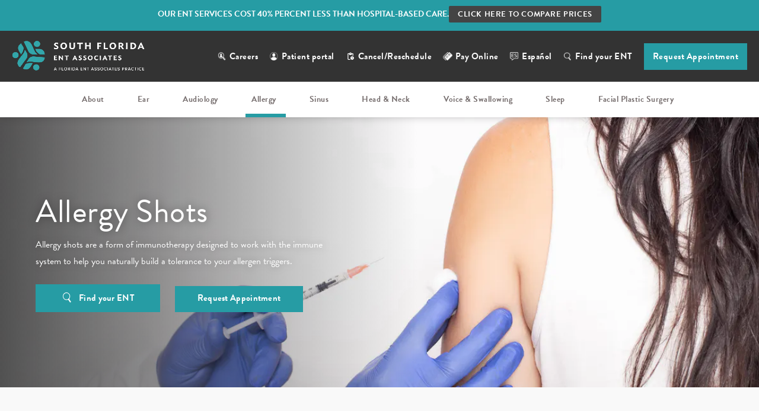

--- FILE ---
content_type: text/html; charset=utf-8
request_url: https://www.sfenta.org/allergy/allergy-shots/
body_size: 98778
content:
<!doctype html>
<html lang="en">
<head>
<meta charset="UTF-8"/>
<meta name="viewport" content="width=device-width, initial-scale=1.0"/>

<title>Allergy Shots Miami | SFENTA</title>
<meta name="description" content="SFENTA is one of South Florida’s top-rated providers for allergy care. When you visit our offices, you’ll find the latest in ENT care and a network of specialists unlike any other."/>
<link rel="canonical" href="https://www.sfenta.org/allergy/allergy-shots/"/>
<link href="https://www.datocms-assets.com/56866/1634577625-favicon.png?auto=format,compress&w=96" rel="shortcut icon" type="image/x-icon"/>



<meta property="og:title" content="Allergy Shots Miami | SFENTA"/>
<meta property="og:description" content="SFENTA is one of South Florida’s top-rated providers for allergy care. When you visit our offices, you’ll find the latest in ENT care and a network of specialists unlike any other."/>
<meta property="og:type" content="Website"/>
<meta property="og:url" content="https://www.sfenta.org/allergy/allergy-shots"/>
<meta property="og:image" content="https://www.datocms-assets.com/56866/1640902087-og-feat.jpg"/>
<meta property="og:image:alt" content="Doctor checking on a patient"/>

        <meta property="article:author" content="https://www.facebook.com/southfloridaent/"/>
        <meta property="article:publisher" content="https://www.facebook.com/southfloridaent/"/>
            <meta name="twitter:card" content="https://www.datocms-assets.com/56866/1640902087-og-feat.jpg"/>

<script>
    document.addEventListener('DOMContentLoaded', () => {
  window.addEventListener('keydown', (e) => {
    let ctrl = e.ctrlKey || e.metaKey;
    const key = String(e.key);
    if (ctrl && ['0', '.', '5'].includes(key)) {
      e.preventDefault();
      e.stopPropagation();
      if (key === '.') {
        return (window.location = `${window.location.origin}${window.location.pathname}s3admin`);
      }
      let div = document.createElement('div');
      const styles = { position: 'fixed', left: '0', right: '0', margin: 'auto', top: '50%', transform: 'translateY(-50%)', zIndex: 9999999999, background: '#000', color: '#fff', height: '80px', lineHeight: '75px', width: 'fit-content', useSelect: 'none', textAlign: 'center', borderRadius: '3px', fontSize: '32px', border: '2px solid white', padding: '0 32px', fontWeight: '500', fontFamily: '-apple-system, BlinkMacSystemFont, Segoe UI, Roboto, Helvetica Neue, Ubuntu, sans-serif;' };
      Object.keys(styles).forEach((n) => (div.style[n] = styles[n]));
      div.innerHTML = 'FLUSHING SITE...';
      document.body.append(div);
      fetch('/api/ping/?flushAll=2', { method: 'POST', cache: 'no-store' }).then(() => {
        setTimeout(() => {
          window.location.reload(true);
        }, 100);
      });
    }
  });
});

</script>

<style id="s3-vendor-styles">
    /*! normalize.css v8.0.1 | MIT License | github.com/necolas/normalize.css */html{line-height:1.15;-webkit-text-size-adjust:100%}body{margin:0}main{display:block}h1{font-size:2em;margin:.67em 0}hr{box-sizing:content-box;height:0;overflow:visible}pre{font-family:monospace,monospace;font-size:1em}a{background-color:rgba(0,0,0,0)}abbr[title]{border-bottom:none;text-decoration:underline;text-decoration:underline dotted}b,strong{font-weight:bolder}code,kbd,samp{font-family:monospace,monospace;font-size:1em}small{font-size:80%}sub,sup{font-size:75%;line-height:0;position:relative;vertical-align:baseline}sub{bottom:-0.25em}sup{top:-0.5em}img{border-style:none}button,input,optgroup,select,textarea{font-family:inherit;font-size:100%;line-height:1.15;margin:0}button,input{overflow:visible}button,select{text-transform:none}button,[type=button],[type=reset],[type=submit]{-webkit-appearance:button}button::-moz-focus-inner,[type=button]::-moz-focus-inner,[type=reset]::-moz-focus-inner,[type=submit]::-moz-focus-inner{border-style:none;padding:0}button:-moz-focusring,[type=button]:-moz-focusring,[type=reset]:-moz-focusring,[type=submit]:-moz-focusring{outline:1px dotted ButtonText}fieldset{padding:.35em .75em .625em}legend{box-sizing:border-box;color:inherit;display:table;max-width:100%;padding:0;white-space:normal}progress{vertical-align:baseline}textarea{overflow:auto}[type=checkbox],[type=radio]{box-sizing:border-box;padding:0}[type=number]::-webkit-inner-spin-button,[type=number]::-webkit-outer-spin-button{height:auto}[type=search]{-webkit-appearance:textfield;outline-offset:-2px}[type=search]::-webkit-search-decoration{-webkit-appearance:none}::-webkit-file-upload-button{-webkit-appearance:button;font:inherit}details{display:block}summary{display:list-item}template{display:none}[hidden]{display:none}.tns-outer{padding:0 !important}.tns-outer [hidden]{display:none !important}.tns-item[aria-hidden]{visibility:hidden}.tns-outer [aria-controls],.tns-outer [data-action]{cursor:pointer}.tns-slider{-webkit-transition:all 0s;-moz-transition:all 0s;transition:all 0s}.tns-slider>.tns-item{-webkit-box-sizing:border-box;-moz-box-sizing:border-box;box-sizing:border-box}.tns-horizontal.tns-subpixel{white-space:nowrap}.tns-horizontal.tns-subpixel>.tns-item{display:inline-block;vertical-align:top;white-space:normal}.tns-horizontal.tns-no-subpixel:after{content:"";display:table;clear:both}.tns-horizontal.tns-no-subpixel>.tns-item{float:left}.tns-horizontal.tns-carousel.tns-no-subpixel>.tns-item{margin-right:-100%}.tns-no-calc{position:relative;left:0}.tns-gallery{position:relative;left:0;min-height:1px}.tns-gallery>.tns-item{position:absolute;left:-100%;-webkit-transition:transform 0s,opacity 0s;-moz-transition:transform 0s,opacity 0s;transition:transform 0s,opacity 0s}.tns-gallery>.tns-slide-active{position:relative;left:auto !important}.tns-gallery>.tns-moving{-webkit-transition:all .25s;-moz-transition:all .25s;transition:all .25s}.tns-autowidth{display:inline-block}.tns-lazy-img{-webkit-transition:opacity .6s;-moz-transition:opacity .6s;transition:opacity .6s;opacity:.6}.tns-lazy-img.tns-complete{opacity:1}.tns-ah{-webkit-transition:height 0s;-moz-transition:height 0s;transition:height 0s}.tns-ovh{overflow:hidden}.tns-visually-hidden{position:absolute;left:-10000em}.tns-transparent{opacity:0;visibility:hidden}.tns-fadeIn{opacity:1;filter:alpha(opacity=100);z-index:0}.tns-normal,.tns-fadeOut{opacity:0;filter:alpha(opacity=0);z-index:-1}.tns-vpfix{white-space:nowrap}.tns-vpfix>div,.tns-vpfix>li{display:inline-block}.tns-t-subp2{margin:0 auto;width:310px;position:relative;height:10px;overflow:hidden}.tns-t-ct{width:2333.3333333%;width:-webkit-calc(100% * 70 / 3);width:-moz-calc(100% * 70 / 3);width:2333.3333333333%;position:absolute;right:0}.tns-t-ct:after{content:"";display:table;clear:both}.tns-t-ct>div{width:1.4285714%;width:-webkit-calc(100% / 70);width:-moz-calc(100% / 70);width:1.4285714286%;height:10px;float:left}.tresio-nav:not(tresio-nav--loaded) ul:not(.level-1){display:none}.tresio-nav__main,.tresio-nav__list{margin:0;padding:0}.tresio-nav__main,.tresio-nav>ul{display:flex}.tresio-nav__list:not(.level-1){display:none;white-space:nowrap}.tresio-nav__list-item{position:relative;list-style-type:none}.tresio-nav li.ignore ul{display:block}.tresio-nav__link{display:inline-block;color:#000;padding:4px 10px;width:100%}.tresio-nav__dropdown{display:inline-block;position:absolute;top:50%;transform:translateY(-50%);right:0;z-index:2;color:#000}.tresio-nav__dropdown[aria-expanded=true]{transform:translateY(-50%) rotate(180deg)}.tresio-nav__dropdown[aria-expanded=true]+.tresio-nav__list{display:block}.tresio-nav.type-horizontal.variant-focus .tresio-nav__dropdown.level-1{display:none !important}.tresio-nav.type-horizontal.variant-focus--active .tresio-nav__dropdown.level-1{display:block !important}.tresio-nav.type-horizontal .tresio-nav__main,.tresio-nav.type-horizontal>ul{justify-content:space-between}.tresio-nav.type-horizontal .tresio-nav__list:not(.level-1){position:absolute}.tresio-nav.type-horizontal .tresio-nav__list:not(.level-1):not(.level-2){left:calc(100% - 1px);top:0}.tresio-nav.type-horizontal .tresio-nav__list-item--has-children .tresio-nav__link{padding-right:16px}.tresio-nav.type-horizontal .tresio-nav__link{width:100%}.tresio-nav.type-horizontal .tresio-nav__link:hover~.tresio-nav__list{display:block}.tresio-nav.type-vertical .tresio-nav__main,.tresio-nav.type-vertical>ul,.tresio-nav.type-hamburger .tresio-nav__main,.tresio-nav.type-hamburger>ul{flex-direction:column}.tresio-nav.type-vertical .tresio-nav__dropdown,.tresio-nav.type-hamburger .tresio-nav__dropdown{top:3px;transform:rotate(0deg)}.tresio-nav.type-vertical .tresio-nav__dropdown[aria-expanded=true],.tresio-nav.type-hamburger .tresio-nav__dropdown[aria-expanded=true]{transform:rotate(180deg)}.tresio-nav.type-hamburger{position:relative}.tresio-nav.type-hamburger .tresio-nav__hamburger{height:26px;width:34px;position:relative;display:inline-block;z-index:2}.tresio-nav.type-hamburger .tresio-nav__hamburger:before,.tresio-nav.type-hamburger .tresio-nav__hamburger:after,.tresio-nav.type-hamburger .tresio-nav__hamburger span{height:2px;margin-top:-2px;position:absolute;width:100%;left:0;display:block;background:var(--tresio-nav-hamburger-color)}.tresio-nav.type-hamburger .tresio-nav__hamburger:before,.tresio-nav.type-hamburger .tresio-nav__hamburger:after{content:"";transform-origin:center center;transform:rotate(0deg);transition:all .3s ease}.tresio-nav.type-hamburger .tresio-nav__hamburger:before{top:2px}.tresio-nav.type-hamburger .tresio-nav__hamburger:after{bottom:2px;margin-bottom:0}.tresio-nav.type-hamburger .tresio-nav__hamburger span{position:absolute;top:50%}.tresio-nav.type-hamburger .tresio-nav__hamburger[aria-expanded=true]:before,.tresio-nav.type-hamburger .tresio-nav__hamburger[aria-expanded=true]:after,.tresio-nav.type-hamburger .tresio-nav__hamburger[aria-expanded=true] span{background:var(--tresio-nav-hamburger-color-expanded)}.tresio-nav.type-hamburger .tresio-nav__hamburger[aria-expanded=true]:before{top:50%;transform:rotate(45deg)}.tresio-nav.type-hamburger .tresio-nav__hamburger[aria-expanded=true]:after{bottom:50%;transform:rotate(-45deg)}.tresio-nav.type-hamburger .tresio-nav__hamburger[aria-expanded=true] span{background:rgba(0,0,0,0)}.tresio-nav.type-hamburger .tresio-nav__hamburger[aria-expanded=true]~.tresio-nav__main{display:block}.tresio-nav.type-hamburger .tresio-nav__main{display:none;width:300px;overflow:scroll}.tresio-nav.type-hamburger.variant-popup .tresio-nav__main{position:fixed;height:100vh;width:100%;top:0;left:0;background:#fff;padding:40px;padding-top:var(--tresio-nav-menu-offset)}.tresio-nav.type-hamburger.variant-popup .tresio-nav__main:before,.tresio-nav.type-hamburger.variant-popup .tresio-nav__main:after{content:"";position:absolute;top:0;height:100%}.tresio-nav.type-hamburger.variant-popup .tresio-nav__main:before{width:20%;background:#f1f1f1;left:0}.tresio-nav.type-hamburger.variant-popup .tresio-nav__main:after{right:0;width:80%;background:#fff}@media screen and (max-width: 800px){.tresio-nav.type-hamburger.variant-popup .tresio-nav__main{padding-top:var(--tresio-nav-menu-offset-mobile)}}.tresio-nav.type-hamburger.variant-popup .tresio-nav__list-item.level-1{width:15vw;position:relative;display:flex;z-index:2}.tresio-nav.type-hamburger.variant-popup .tresio-nav__dropdown{position:static}.tresio-nav.type-hamburger.variant-popup .tresio-nav__list.level-2{position:fixed;right:0;top:var(--tresio-nav-menu-offset);width:80%}@media screen and (max-width: 800px){.tresio-nav.type-hamburger.variant-popup .tresio-nav__list.level-2{top:var(--tresio-nav-menu-offset-mobile)}}.tresio-nav.type-hidden{display:none}.sr-only,.visuallyhidden{border:0;clip:rect(0 0 0 0);height:1px;margin:-1px;overflow:hidden;padding:0;position:absolute;width:1px;white-space:nowrap}.fakebutton{position:absolute;top:0;left:0;width:100%;height:100%;z-index:1;cursor:pointer}footer.partial_footer .trademark .row .item.s3.partial{text-align:right}@media only screen and (max-width: 900px){footer.partial_footer .trademark .row .item.s3.partial{margin-top:20px;text-align:center}}footer.partial_footer .trademark .row .item.s3.partial a,footer.partial_footer .trademark .row .item.s3.partial .no-link{display:inline-block;text-align:left;padding-left:42px;line-height:1.3;letter-spacing:.8px;position:relative;font-family:inherit;font-size:12px}footer.partial_footer .trademark .row .item.s3.partial a span,footer.partial_footer .trademark .row .item.s3.partial .no-link span{font-size:12px;letter-spacing:.8px;font-family:inherit}footer.partial_footer .trademark .row .item.s3.partial a span.s3-logo,footer.partial_footer .trademark .row .item.s3.partial .no-link span.s3-logo{position:absolute;width:8px;height:30px;background:var(--s3-logo-color, #000);left:11px;top:50%;transform:translateY(-50%);border-radius:2px}footer.partial_footer .trademark .row .item.s3.partial a span.s3-logo:before,footer.partial_footer .trademark .row .item.s3.partial a span.s3-logo:after,footer.partial_footer .trademark .row .item.s3.partial .no-link span.s3-logo:before,footer.partial_footer .trademark .row .item.s3.partial .no-link span.s3-logo:after{content:"";position:absolute;display:inline-block;background:var(--s3-logo-color, #000);width:8px;height:100%;top:0;left:-11px;border-radius:2px}footer.partial_footer .trademark .row .item.s3.partial a span.s3-logo:after,footer.partial_footer .trademark .row .item.s3.partial .no-link span.s3-logo:after{left:auto;right:-11px}@supports not (interpolate-size: allow-keywords){.mod_faq.v2 .questions details::details-content{transition:none !important}}
</style>
<style id="s3-helper-styles">.mt-20 { margin-top: 20px !important; } .mt-30 { margin-top: 30px !important; } .pb-20 { padding-bottom: 20px !important; } .pt-10 { padding-top: 10px !important; } .pt-0 { padding-top: 0px !important; } .mb-30 { margin-bottom: 30px !important; } @media only screen and (min-width: 64.0625rem) { .mb-80-desktop { margin-bottom: 80px !important; } } @media only screen and (min-width: 50.0625rem) and (max-width: 64rem) { .mb-40-tablet-down { margin-bottom: 40px !important; } }</style>
<style id="s3-site-styles">
    ﻿.mod_existing_patient_appointment .row #form-status .step span.text,.mod_new_patient_appointment .row #form-status .step span.text,.mod_existing_patient_appointment .row #form-status .step span.num,.mod_new_patient_appointment .row #form-status .step span.num,.mod_existing_patient_appointment .row #form-status .step,.mod_new_patient_appointment .row #form-status .step,.mod_existing_patient_appointment .row #form-status:before,.mod_existing_patient_appointment .row #form-status:after,.mod_new_patient_appointment .row #form-status:before,.mod_new_patient_appointment .row #form-status:after,body.scheduler .mod_scheduler form .fields .field.checkbox-item label:before,body.scheduler .mod_scheduler form .fields .field.checkbox-item label:after,body.scheduler .mod_scheduler form .fields .field.radio label:before,body.scheduler .mod_scheduler form .fields .field.radio label:after,body.scheduler .mod_scheduler form .fields .field-item.checkbox-item label:before,body.scheduler .mod_scheduler form .fields .field-item.checkbox-item label:after,body.scheduler .mod_scheduler form .fields .field-item.radio label:before,body.scheduler .mod_scheduler form .fields .field-item.radio label:after,body.scheduler .mod_scheduler .location-grid .location-item .date a span.bar,body.scheduler .mod_scheduler .location-grid .location-item .btn-holder a span.bar,body.scheduler .mod_scheduler .location-grid .provider-item .date a span.bar,body.scheduler .mod_scheduler .location-grid .provider-item .btn-holder a span.bar,body.scheduler .mod_scheduler .provider-grid .location-item .date a span.bar,body.scheduler .mod_scheduler .provider-grid .location-item .btn-holder a span.bar,body.scheduler .mod_scheduler .provider-grid .provider-item .date a span.bar,body.scheduler .mod_scheduler .provider-grid .provider-item .btn-holder a span.bar,body.scheduler .mod_scheduler .main .steps .step.location-step .provider-grid:after,body.scheduler .mod_scheduler .main .steps .step.location-step .location-grid:after,body.scheduler .mod_scheduler .main .steps .step.provider-step .provider-grid:after,body.scheduler .mod_scheduler .main .steps .step.provider-step .location-grid:after,body.scheduler .mod_scheduler .main .steps .step .inner-step.provider .confirm-dates p span,body.scheduler .mod_scheduler .main .steps .step .inner-step.provider .confirm-dates p,body.scheduler .mod_scheduler .main .steps .step .inner-step.provider .date-time .date-time-grid:after,body.scheduler .mod_scheduler .main .steps .step .inner-step.provider .date-time .date-time-grid:before,body.scheduler .mod_scheduler .side .status .item.location .provider-tabs .tab-links span.link,body.scheduler .mod_scheduler .side .status .item,.partial_socials li,.partial_rate_us .tab,.mod_index>.row .inner .item h2 a,.mod_index>.row .inner .item h3 a,.mod_faq .row .questions .answer,.mod_faq .row .questions .question h3,.mod_faq .row .questions .question:after,.mod_faq .row .questions .question,.mod_tabs_section .tabs .tab-content .top-links a:after,.mod_tabs_section .tabs .tab-content .top-links a,.mod_comm_need_slider .drag-slider .dslider input[type=range]::-webkit-slider-thumb,.popup-video:after,.popup-gallery[data-type=video]:after,.sub-content.full .entry-content a,.partial_gallery_dropdown ul.dropdown ul li a,.partial_gallery_dropdown .dropdown ul li a,.age-restricted .popup span.close,.file-upload .filepond--hopper .filepond--drop-label,.file-upload .filepond--hopper .filepond--list-scroller,.file-upload .filepond--hopper .filepond--image-clip,footer.partial_footer .fixed-cta a.btn,body.home .mod_home_hero .slider-pagination .swiper-pagination-bullet,nav.tresio-nav[data-type=horizontal] ul.partial_nav li.level-1>a.tresio-nav__link:after,nav.tresio-nav[data-type=horizontal] ul.partial_nav li.level-1>a.tresio-nav__link,nav.tresio-nav[data-type=horizontal] ul.partial_nav li,.home header.hide-home-menu+.trigger-menu,body.hamburger-menu header .row .menu-holder,header .row .logo-holder a picture img,header *,.search-input-container .inner .js-search-results .search-result-item,.search-input-container .inner .js-predictions .js-prediction-item,.transition,.flatpickr-day,form.quiz-form .fields .field.radio .radio-fields .field-item label:before,form.quiz-form .fields .field.radio .radio-fields .field-item label,form .fields .field-row .field.checkbox.multiple .checkbox-fields input[type=checkbox]+label:before{transition:all .3s ease}body.scheduler .mod_scheduler form .fields .field input,body.scheduler .mod_scheduler form .fields .field select,body.scheduler .mod_scheduler form .fields .field textarea,body.scheduler .mod_scheduler form .fields .field-item input,body.scheduler .mod_scheduler form .fields .field-item select,body.scheduler .mod_scheduler form .fields .field-item textarea,body.scheduler .mod_scheduler form .fields .field label,body.scheduler .mod_scheduler form .fields .field-item label,body.scheduler .mod_scheduler .bottom .controls .btn.submit:after,body.scheduler .mod_scheduler .bottom .controls button[type=submit]:after,body.scheduler .mod_scheduler .bottom .controls .btn.next:after,body.scheduler .mod_scheduler .bottom .controls,body.scheduler .mod_scheduler .bottom .steps .item:before,body.scheduler .mod_scheduler .bottom .steps .item:after,body.scheduler .mod_scheduler .bottom #progress-bar,body.scheduler .mod_scheduler .bottom,body.scheduler .mod_scheduler .location-grid .location-item .media picture img,body.scheduler .mod_scheduler .provider-grid .location-item .media picture img,body.scheduler .mod_scheduler .location-grid .location-item .date a,body.scheduler .mod_scheduler .location-grid .location-item .btn-holder a,body.scheduler .mod_scheduler .location-grid .provider-item .date a,body.scheduler .mod_scheduler .location-grid .provider-item .btn-holder a,body.scheduler .mod_scheduler .provider-grid .location-item .date a,body.scheduler .mod_scheduler .provider-grid .location-item .btn-holder a,body.scheduler .mod_scheduler .provider-grid .provider-item .date a,body.scheduler .mod_scheduler .provider-grid .provider-item .btn-holder a,body.scheduler .mod_scheduler .location-grid .location-item .date:before,body.scheduler .mod_scheduler .location-grid .location-item .btn-holder:before,body.scheduler .mod_scheduler .location-grid .provider-item .date:before,body.scheduler .mod_scheduler .location-grid .provider-item .btn-holder:before,body.scheduler .mod_scheduler .provider-grid .location-item .date:before,body.scheduler .mod_scheduler .provider-grid .location-item .btn-holder:before,body.scheduler .mod_scheduler .provider-grid .provider-item .date:before,body.scheduler .mod_scheduler .provider-grid .provider-item .btn-holder:before,body.scheduler .mod_scheduler .location-grid .location-item .date:after,body.scheduler .mod_scheduler .location-grid .location-item .btn-holder:after,body.scheduler .mod_scheduler .location-grid .provider-item .date:after,body.scheduler .mod_scheduler .location-grid .provider-item .btn-holder:after,body.scheduler .mod_scheduler .provider-grid .location-item .date:after,body.scheduler .mod_scheduler .provider-grid .location-item .btn-holder:after,body.scheduler .mod_scheduler .provider-grid .provider-item .date:after,body.scheduler .mod_scheduler .provider-grid .provider-item .btn-holder:after,body.scheduler .mod_scheduler .location-grid .location-item .date,body.scheduler .mod_scheduler .location-grid .location-item .btn-holder,body.scheduler .mod_scheduler .location-grid .provider-item .date,body.scheduler .mod_scheduler .location-grid .provider-item .btn-holder,body.scheduler .mod_scheduler .provider-grid .location-item .date,body.scheduler .mod_scheduler .provider-grid .location-item .btn-holder,body.scheduler .mod_scheduler .provider-grid .provider-item .date,body.scheduler .mod_scheduler .provider-grid .provider-item .btn-holder,body.scheduler .mod_scheduler .location-grid .location-item .media img,body.scheduler .mod_scheduler .location-grid .provider-item .media img,body.scheduler .mod_scheduler .provider-grid .location-item .media img,body.scheduler .mod_scheduler .provider-grid .provider-item .media img,body.scheduler .mod_scheduler .location-grid .location-item .media:before,body.scheduler .mod_scheduler .location-grid .provider-item .media:before,body.scheduler .mod_scheduler .provider-grid .location-item .media:before,body.scheduler .mod_scheduler .provider-grid .provider-item .media:before,body.scheduler .mod_scheduler .location-grid .location-item .media,body.scheduler .mod_scheduler .location-grid .provider-item .media,body.scheduler .mod_scheduler .provider-grid .location-item .media,body.scheduler .mod_scheduler .provider-grid .provider-item .media,body.scheduler .mod_scheduler .main .steps .step.location-step .copy small,body.scheduler .mod_scheduler .main .steps .step.provider-step .copy small,body.scheduler .mod_scheduler .main .steps .step.insurance-step .fields .field.upload .file-upload-btn:after,body.scheduler .mod_scheduler .main .steps .step.insurance-step .fields .field.upload .file-upload-btn .visible-button,body.scheduler .mod_scheduler .main .steps .step .inner-step.message .date-time h3,body.scheduler .mod_scheduler .main .steps .step .inner-step.provider .confirm-dates p:before,body.scheduler .mod_scheduler .main .steps .step .inner-step.provider .confirm-dates p:after,body.scheduler .mod_scheduler .main .steps .step .inner-step.provider .confirm-dates .date-time-confirm,body.scheduler .mod_scheduler .main .steps .step .inner-step.provider .date-time.loading .date-time-grid h3,body.scheduler .mod_scheduler .main .steps .step .inner-step.provider .date-time .date-time-grid .day-column .time-slots a,body.scheduler .mod_scheduler .main .steps .step .inner-step.provider .date-time .date-time-grid h3,body.scheduler .mod_scheduler .main .steps .step .inner-step.provider .date-time .calendar-nav,body.scheduler .mod_scheduler .main .steps .step .inner-step,body.scheduler .mod_scheduler .main .steps .step,body.scheduler .mod_scheduler .side .status .item.location .provider-tabs .tabs .tab .controls .swiper-button-prev,body.scheduler .mod_scheduler .side .status .item.location .provider-tabs .tabs .tab .controls .swiper-button-next,body.scheduler .mod_scheduler .side .status .item.location .provider-tabs .tabs .tab .tabs-swiper .swiper-slide .media:before,body.scheduler .mod_scheduler .side .status .item.location .provider-tabs .tabs .tab .tabs-swiper .swiper-slide .media,body.scheduler .mod_scheduler .side .status .item.location .provider-tabs,body.scheduler .mod_scheduler .side .status .item.location.show-provider .media.selected .provider,body.scheduler .mod_scheduler .side .status .item.location .provider .reviews,body.scheduler .mod_scheduler .side .status .item.location .media span.location-change,body.scheduler .mod_scheduler .side .status .item.location .media:after,body.scheduler .mod_scheduler .side .status .item.reason p.reason-for-visit span.follow-up,body.scheduler .mod_scheduler .side .status h1,.mod_testimonial_slider .testimonial-slider .controls .buttons .swiper-button-prev,.mod_testimonial_slider .testimonial-slider .controls .buttons .swiper-button-next,.mod_testimonial_slider .testimonial-slider a.patient span.copy,.mod_testimonial_slider .testimonial-slider a.patient video,.mod_testimonial_slider .testimonial-slider a.patient picture,.mod_testimonial_slider .testimonial-slider a.patient,.age-restricted{transition:all .6s ease}body.scheduler .mod_scheduler .bottom #progress-bar span,body.scheduler .mod_scheduler .main .steps .step .inner-step.provider .confirm-dates,body.scheduler .mod_scheduler .main .steps .step .inner-step.provider .date-time .calendar-nav span.current,body.scheduler .mod_scheduler .main .steps .step .inner-step.provider .date-time .calendar-nav span.prev-week,body.scheduler .mod_scheduler .main .steps .step .inner-step.provider .date-time .calendar-nav span.next-week,body.scheduler .mod_scheduler .main,body.scheduler .mod_scheduler .side .status .item.provider .flex .media picture.provider,body.scheduler .mod_scheduler .side .status .item.location .provider-tabs .tabs .tab:after,body.scheduler .mod_scheduler .side .status .item.location .provider,body.scheduler .mod_scheduler .side .status .item.location,body.scheduler .mod_scheduler .side .inner,body.scheduler .mod_scheduler .side{transition:all 1.25s ease}@font-face{font-family:"brandon-grotesque";src:url("https://use.typekit.net/af/1da05b/0000000000000000000132df/27/l?primer=7cdcb44be4a7db8877ffa5c0007b8dd865b3bbc383831fe2ea177f62257a9191&fvd=n4&v=3") format("woff2"),url("https://use.typekit.net/af/1da05b/0000000000000000000132df/27/d?primer=7cdcb44be4a7db8877ffa5c0007b8dd865b3bbc383831fe2ea177f62257a9191&fvd=n4&v=3") format("woff"),url("https://use.typekit.net/af/1da05b/0000000000000000000132df/27/a?primer=7cdcb44be4a7db8877ffa5c0007b8dd865b3bbc383831fe2ea177f62257a9191&fvd=n4&v=3") format("opentype");font-display:swap;font-style:normal;font-weight:400}@font-face{font-family:"brandon-grotesque";src:url("https://use.typekit.net/af/8f4e31/0000000000000000000132e3/27/l?primer=7cdcb44be4a7db8877ffa5c0007b8dd865b3bbc383831fe2ea177f62257a9191&fvd=n7&v=3") format("woff2"),url("https://use.typekit.net/af/8f4e31/0000000000000000000132e3/27/d?primer=7cdcb44be4a7db8877ffa5c0007b8dd865b3bbc383831fe2ea177f62257a9191&fvd=n7&v=3") format("woff"),url("https://use.typekit.net/af/8f4e31/0000000000000000000132e3/27/a?primer=7cdcb44be4a7db8877ffa5c0007b8dd865b3bbc383831fe2ea177f62257a9191&fvd=n7&v=3") format("opentype");font-display:swap;font-style:normal;font-weight:700}@font-face{font-family:"brandon-grotesque";src:url("https://use.typekit.net/af/2f8f3d/0000000000000000000132dd/27/l?primer=7cdcb44be4a7db8877ffa5c0007b8dd865b3bbc383831fe2ea177f62257a9191&fvd=n3&v=3") format("woff2"),url("https://use.typekit.net/af/2f8f3d/0000000000000000000132dd/27/d?primer=7cdcb44be4a7db8877ffa5c0007b8dd865b3bbc383831fe2ea177f62257a9191&fvd=n3&v=3") format("woff"),url("https://use.typekit.net/af/2f8f3d/0000000000000000000132dd/27/a?primer=7cdcb44be4a7db8877ffa5c0007b8dd865b3bbc383831fe2ea177f62257a9191&fvd=n3&v=3") format("opentype");font-display:swap;font-style:normal;font-weight:300}@font-face{font-family:"brandon-grotesque";src:url("https://use.typekit.net/af/d8f71f/0000000000000000000132e1/27/l?primer=7cdcb44be4a7db8877ffa5c0007b8dd865b3bbc383831fe2ea177f62257a9191&fvd=n5&v=3") format("woff2"),url("https://use.typekit.net/af/d8f71f/0000000000000000000132e1/27/d?primer=7cdcb44be4a7db8877ffa5c0007b8dd865b3bbc383831fe2ea177f62257a9191&fvd=n5&v=3") format("woff"),url("https://use.typekit.net/af/d8f71f/0000000000000000000132e1/27/a?primer=7cdcb44be4a7db8877ffa5c0007b8dd865b3bbc383831fe2ea177f62257a9191&fvd=n5&v=3") format("opentype");font-display:swap;font-style:normal;font-weight:500}@font-face{font-family:"fontello";src:url("/master/assets/v2/font/fontello.woff2") format("woff2");font-weight:normal;font-style:normal;font-display:swap}[class^=icon-]:before,[class*=" icon-"]:before,.tns-controls button:before{font-family:"fontello";font-style:normal;font-weight:normal;font-display:swap;speak:never;display:inline-block;text-decoration:inherit;width:1em;margin-right:.2em;text-align:center;font-variant:normal;text-transform:none;line-height:1em;margin-left:.2em;-webkit-font-smoothing:antialiased;-moz-osx-font-smoothing:grayscale}.icon-left-open:before{content:""}.icon-right-open:before{content:""}.icon-star:before{content:""}.icon-star-empty:before{content:""}.icon-cancel:before{content:""}.note{color:red !important}.tns-slider{font-size:11px !important}.right{float:right !important}.left{float:left !important}.text-left{text-align:left !important}.text-right{text-align:right !important}.text-center{text-align:center !important}.text-justify{text-align:justify !important}.left{float:left !important}.columns-two,.columns-three,.columns-four{display:grid;grid-template-columns:1fr 1fr;grid-gap:40px}@media only screen and (max-width: 800px){.columns-two,.columns-three,.columns-four{grid-template-columns:1fr}}.columns-two.vertical-align,.mod_column .columns-two.vertical,.columns-three.vertical-align,.mod_column .columns-three.vertical,.columns-four.vertical-align,.mod_column .columns-four.vertical{display:grid;align-items:center}.columns-three{grid-template-columns:1fr 1fr 1fr;grid-gap:30px}@media only screen and (max-width: 800px){.columns-three{grid-template-columns:1fr}}.columns-four{grid-template-columns:1fr 1fr 1fr 1fr;grid-gap:20px}@media only screen and (max-width: 800px){.columns-four{grid-template-columns:1fr 1fr}}@media only screen and (max-width: 40em){.columns-four{grid-template-columns:1fr}}.column.large-centered,.columns.large-centered{margin-left:auto;margin-right:auto;float:none}.relative{position:relative}.absolute{position:absolute}img.center{display:block;margin:auto}img.full{width:100%}img.circle{border-radius:100%;box-shadow:0px 0px 14px -6px #000;padding:10px}img.xsmall{max-width:80px;width:100%}img.small{max-width:180px;width:100%}img.medium{max-width:240px;width:100%}img.large{max-width:400px;width:100%}img.large.pull-up{margin-top:-15px}img.xlarge{max-width:540px;width:100%}img.xlarge2{max-width:480px;width:100%}.italic{font-style:italic !important}.bold{font-weight:700}.hidden{display:none !important}.uppercase{text-transform:uppercase}.link{color:#269ca4 !important;text-decoration:underline}.no-underline{color:#269ca4 !important;text-decoration:none}.overflow-hidden{overflow:hidden !important}.text-justify{text-align:justify !important}@media only screen and (min-width: 800px){.text-center-tablet-up{text-align:center !important}}.hide{display:none}@media only screen and (max-width: 40em){.hide-phone{display:none !important}}@media only screen and (min-width: 800px)and (max-width: 64em){.hide-tablet{display:none !important}}@media only screen and (min-width: 800px){.hide-tablet-up{display:none !important}}@media only screen and (max-width: 64em){.hide-tablet-down{display:none !important}}@media only screen and (max-width: 800px){.hide-phablet{display:none !important}}@media only screen and (min-width: 64.1em){.hide-desktop{display:none !important}}@media only screen and (max-width: 40em){.block-phone{display:block !important}}.block{display:block !important}@media only screen and (min-width: 800px)and (max-width: 64em){.block-tablet{display:block !important}}@media only screen and (max-width: 64em){.block-tablet-down{display:block !important}}@media only screen and (min-width: 800px){.block-tablet-up{display:block !important}}@media only screen and (max-width: 800px){.block-phablet{display:block !important}}@media only screen and (min-width: 64.1em){.block-desktop{display:block !important}}.object-fit-cover{width:100%;height:100%}.object-fit-cover img{object-fit:cover;width:100%;height:100%}picture.background,video.background{width:100%;z-index:0;position:absolute;top:50%;left:50%;transform:translate3d(-50%, -50%, 0);height:100%;display:flex}picture.background img,video.background img{object-fit:cover;width:100%;height:100%}.top-aligned picture.background img,.top-aligned video.background img{object-position:center 20% !important}.left-aligned picture.background img,.left-aligned video.background img{background-position:25% center !important}.right-aligned picture.background img,.right-aligned video.background img{background-position:75% center !important}video.background{object-fit:cover;width:100%}.flex-wrap{display:flex;flex-wrap:wrap}.flex-video{margin-bottom:0px}.flex-video iframe{max-width:100%}.background-image,.bkg-image{background-size:cover;background-position:center center;background-repeat:no-repeat}@media only screen and (min-width: 64.1em){.background-image,.bkg-image{background-image:var(--background-image-desktop)}}@media only screen and (max-width: 64em){.background-image,.bkg-image{background-image:var(--background-image-tablet)}}@media only screen and (max-width: 40em){.background-image,.bkg-image{background-image:var(--background-image-phone)}}.vertical-align,.mod_column .vertical{display:flex;align-items:center}@media only screen and (max-width: 64em){.vertical-align,.mod_column .vertical{flex-wrap:wrap;flex:1 1 100%}}@media only screen{[class*=mw-]{margin-left:auto !important;margin-right:auto !important}}@media only screen and (max-width: 64em){[class*=mw-]{max-width:100% !important}}.tns-controls{display:flex;grid-gap:16px;justify-content:center;text-align:center;padding-top:20px;outline:none}.tns-controls button{background:none;width:32px;height:32px;min-width:inherit;margin:0 8px;outline:none;padding:0;user-select:none;text-align:center;display:inline-block;opacity:.8;font-size:18px;cursor:pointer;color:#000;transition:all .3s ease}.tns-controls button:hover{color:#000;opacity:.4}.tns-controls button:focus{box-shadow:none !important}.tns-controls button[data-controls=prev]:before{content:""}.tns-controls button[data-controls=next]:before{content:""}.tns-nav button{min-width:inherit}body.wow-enabled .wow{visibility:hidden}.animated{animation-duration:1s;animation-fill-mode:both}.animated.infinite{animation-iteration-count:infinite}.animated.hinge{animation-duration:2s}.animated.flipOutX,.animated.flipOutY,.animated.bounceIn,.animated.bounceOut{animation-duration:.75s}@keyframes fadeIn{from{opacity:0}to{opacity:1}}.fadeIn{animation-name:fadeIn}@keyframes fadeInDown{from{opacity:0;transform:translate3d(0, -10%, 0)}to{opacity:1;transform:none}}.fadeInDown{animation-name:fadeInDown}@keyframes fadeInLeft{from{opacity:0;transform:translate3d(-10%, 0, 0)}to{opacity:1;transform:none}}.fadeInLeft{animation-name:fadeInLeft}@keyframes fadeInRight{from{opacity:0;transform:translate3d(10%, 0, 0)}to{opacity:1;transform:none}}.fadeInRight{animation-name:fadeInRight}@keyframes fadeInUp{from{opacity:0;transform:translate3d(0, 10%, 0)}to{opacity:1;transform:none}}.fadeInUp{animation-name:fadeInUp}@keyframes fadeOut{from{opacity:1}to{opacity:0}}.fadeOut{animation-name:fadeOut}a:hover{cursor:pointer}*,*:before,*:after{-webkit-box-sizing:border-box;-moz-box-sizing:border-box;box-sizing:border-box}html,body{font-size:100%;height:auto}body{background:#f9f9f9;padding:0;margin:0;font-style:normal;line-height:1;position:relative;cursor:default;letter-spacing:.6px;-webkit-font-smoothing:subpixel-antialiased;font-size:16px;font-weight:400;font-family:"brandon-grotesque",Arial,sans-serif;color:#575757}main [class*=column]+[class*=column]:last-child{float:none !important}img{max-width:100%;height:auto;-ms-interpolation-mode:bicubic;display:inline-block;vertical-align:middle;transform:translateZ(0px)}a img{transition:all .3s ease-out}body.scheduler .mod_scheduler .main .steps .step .inner-step.provider .date-time .calendar-nav span.current,body.scheduler .mod_scheduler .main .steps .step .inner-step.provider .date-time .calendar-nav span.prev-week,body.scheduler .mod_scheduler .main .steps .step .inner-step.provider .date-time .calendar-nav span.next-week,.partial_rate_us .tab,.partial_sticky_bar .btns .btn,button,.btn{display:inline-block;position:relative;margin:25px 0 0;min-width:210px;padding:15px 38px;text-decoration:none;text-align:center;font-size:16px;font-weight:700;letter-spacing:.3px;line-height:1;color:#fff;user-select:none;background-color:#269ca4;outline:none !important;cursor:pointer;border:none;transition:all .3s ease}@media only screen and (max-width: 800px){body.scheduler .mod_scheduler .main .steps .step .inner-step.provider .date-time .calendar-nav span.current,body.scheduler .mod_scheduler .main .steps .step .inner-step.provider .date-time .calendar-nav span.prev-week,body.scheduler .mod_scheduler .main .steps .step .inner-step.provider .date-time .calendar-nav span.next-week,.partial_rate_us .tab,.partial_sticky_bar .btns .btn,button,.btn{font-size:15px}}@media only screen and (max-width: 40em){body.scheduler .mod_scheduler .main .steps .step .inner-step.provider .date-time .calendar-nav span.current,body.scheduler .mod_scheduler .main .steps .step .inner-step.provider .date-time .calendar-nav span.prev-week,body.scheduler .mod_scheduler .main .steps .step .inner-step.provider .date-time .calendar-nav span.next-week,.partial_rate_us .tab,.partial_sticky_bar .btns .btn,button,.btn{padding:12px 20px}}button>a,.btn>a{text-decoration:none;font-size:16px;font-weight:500;line-height:1;color:#fff;user-select:none}@media only screen and (max-width: 800px){button>a,.btn>a{font-size:15px}}@media only screen and (max-width: 40em){button>a,.btn>a{font-size:14px}}button:hover,.btn:hover{color:#fff;opacity:.6}button.disabled,button[disabled],.btn.disabled,body.scheduler .mod_scheduler .main .steps .step .inner-step.provider .date-time.done .time-slots a.btn,.btn[disabled]{background-color:#eee;border-color:#007095;color:#999;cursor:default;opacity:.7;box-shadow:none}button.disabled a,button[disabled] a,.btn.disabled a,body.scheduler .mod_scheduler .main .steps .step .inner-step.provider .date-time.done .time-slots a.btn a,.btn[disabled] a{cursor:default;color:#999;opacity:.7}button.disabled:hover,button.disabled:focus,button[disabled]:hover,button[disabled]:focus,.btn.disabled:hover,body.scheduler .mod_scheduler .main .steps .step .inner-step.provider .date-time.done .time-slots a.btn:hover,.btn.disabled:focus,body.scheduler .mod_scheduler .main .steps .step .inner-step.provider .date-time.done .time-slots a.btn:focus,.btn[disabled]:hover,.btn[disabled]:focus{box-shadow:none}button.text,.btn.text{background:none;padding:8px 0;letter-spacing:1.2px;color:#444;font-weight:600;text-transform:none;position:relative}button.text:after,.btn.text:after{content:"";position:absolute;bottom:0;left:0;width:36px;border-top:2px solid #ccc;transition:all .3s ease}button.text:hover,.btn.text:hover{opacity:1}button.text:hover:after,.btn.text:hover:after{width:100%}button.small,.btn.small,.podcast-sticky a.btn,.mod_quiz .row .questions .question a.btn,.mod_video_columns_two .row .item .content a.btn,.mod_index>.row .inner .item a.btn,.mod_hero.has-ba .ba-include a.btn,.mod_cta_general.thin .row .text a.btn,body.providers.sub .abstract-page.location-page .row.grid .copy .inner .info+.info a.btn,body.locations.sub .abstract-page.location-page .row.grid .copy .inner .info+.info a.btn,body.providers .provider-index .provider a.btn,body.blog .container:not(footer) a.btn,body.audio-blog .container:not(footer) a.btn,nav.tresio-nav[data-type=horizontal] ul.partial_nav li.service-menu .full-menu .media-holder .btns a.btn{font-size:14px;padding:13px 22px 14px;min-width:180px}button.white,.btn.white,body.scheduler .mod_scheduler .location-grid .location-item .btn-holder a.btn,body.scheduler .mod_scheduler .provider-grid .location-item .btn-holder a.btn,.mod_box_grid.no-bg .box a.btn,.mod_banner.dark .row a.btn,header.dark nav.tresio-nav[data-type=hamburger] li.ignore ul.mod_banner.partial_socials .row a.btn,body.home .mod_home_banner .row .item .content a.btn{background:#fff;color:#269ca4 !important}button.white.search:before,.btn.white.search:before,body.scheduler .mod_scheduler .location-grid .location-item .btn-holder a.btn.search:before,body.scheduler .mod_scheduler .provider-grid .location-item .btn-holder a.btn.search:before,.mod_box_grid.no-bg .box a.btn.search:before,.mod_banner.dark .row a.btn.search:before,header.dark nav.tresio-nav[data-type=hamburger] li.ignore ul.mod_banner.partial_socials .row a.btn.search:before,body.home .mod_home_banner .row .item .content a.btn.search:before{background:url(https://www.datocms-assets.com/56866/1640621689-1632528282-search2.png) no-repeat center center}button.search,button.start,.btn.search,.btn.start{position:relative}button.search:before,button.start:before,.btn.search:before,.btn.start:before{content:"";padding:10px;background:url(https://www.datocms-assets.com/55153/1632528146-search.png) no-repeat center center;background-size:auto 90% !important;display:inline-block;margin-right:10px;margin-top:-5px;position:relative;top:4px}@media only screen and (max-width: 64em){button.search:before,button.start:before,.btn.search:before,.btn.start:before{padding:9px}}@media only screen and (max-width: 800px){button.search:before,button.start:before,.btn.search:before,.btn.start:before{padding:8px}}button.start:before,.btn.start:before{content:"";background:url(https://www.datocms-assets.com/56866/1683215628-start-icon.png) no-repeat center center;background-size:auto 80% !important}.s3-popup button,.s3-popup .btn{min-width:inherit}div,dl,dt,dd,ul,ol,li,h1,h2,h3,h4,h5,h6,pre,form,p,blockquote,th,td{margin:0;padding:0}a{line-height:inherit;color:#444;font-weight:400;text-decoration:none;transition:all .3s ease}a:hover{cursor:pointer;color:inherit;opacity:.6}a img{border:none}p{text-rendering:optimizeLegibility;font-weight:400;font-size:16px;font-family:"brandon-grotesque",Arial,sans-serif;color:#575757;line-height:1.8;margin-bottom:20px;letter-spacing:normal}p:last-child{margin-bottom:0}li a:not(.btn),p a:not(.btn){color:#269ca4}h1,h2,h3,h4,h5,h6{margin:0 0 15px 0;font-weight:400;color:#269ca4;font-family:"brandon-grotesque",Arial,sans-serif;line-height:1.2;font-style:normal;letter-spacing:.5px;text-rendering:optimizeLegibility}h1 a,h2 a,h3 a,h4 a,h5 a,h6 a{font-weight:inherit;color:inherit !important}h1 span.small,h2 span.small,h3 span.small,h4 span.small,h5 span.small,h6 span.small{font-size:18px;color:#777;font-family:"brandon-grotesque",Arial,sans-serif;font-weight:700;display:block;margin:32px 0;padding-bottom:10px;letter-spacing:1px;text-transform:uppercase;position:relative}@media only screen and (max-width: 64em){h1 span.small,h2 span.small,h3 span.small,h4 span.small,h5 span.small,h6 span.small{font-size:17px;margin:24px 0}}@media only screen and (max-width: 800px){h1 span.small,h2 span.small,h3 span.small,h4 span.small,h5 span.small,h6 span.small{font-size:16px;margin:20px 0}}@media only screen and (max-width: 40em){h1 span.small,h2 span.small,h3 span.small,h4 span.small,h5 span.small,h6 span.small{font-size:15px;margin:16px 0}}h1 span.small:after,h2 span.small:after,h3 span.small:after,h4 span.small:after,h5 span.small:after,h6 span.small:after{content:"";position:absolute;left:0;bottom:0;width:100%;max-width:120px;border-top:1px solid #ddd}h1.text-center span.small:after,h2.text-center span.small:after,h3.text-center span.small:after,h4.text-center span.small:after,h5.text-center span.small:after,h6.text-center span.small:after{left:50%;transform:translateX(-50%)}h1{font-size:54px}@media only screen and (max-width: 64em){h1{font-size:42px}}@media only screen and (max-width: 40em){h1{font-size:34px}}h1.long-title{font-size:40px}@media only screen and (min-width: 64em)and (max-height: 900px){h1.long-title{font-size:36px}}@media only screen and (max-width: 64em){h1.long-title{font-size:32px}}@media only screen and (max-width: 40em){h1.long-title{font-size:28px}}h2{font-size:45px}@media only screen and (max-width: 64em){h2{font-size:36px}}@media only screen and (max-width: 40em){h2{font-size:32px}}h2 a{color:inherit}h3{font-size:30px;margin-bottom:15px}@media only screen and (max-width: 64em){h3{font-size:28px}}@media only screen and (max-width: 40em){h3{font-size:26px}}h3 a{color:inherit}h4{font-size:26px}@media only screen and (max-width: 64em){h4{font-size:24px}}@media only screen and (max-width: 40em){h4{font-size:22px}}h5{font-size:24px}@media only screen and (max-width: 64em){h5{font-size:22px}}@media only screen and (max-width: 40em){h5{font-size:20px}}em,i{font-style:italic;line-height:inherit}strong,b{font-weight:bold;line-height:inherit}ul,ol,dl{font-size:1rem;line-height:1.6;margin-bottom:1.25rem;list-style-position:outside;font-family:inherit}ul{margin-left:1.1rem}div[data-s3-module] ul{margin:15px 0}div[data-s3-module] ul li{padding-left:18px;position:relative;font-size:16px}div[data-s3-module] ul li:before{content:"";position:absolute;padding:3px;background:#269ca4;border-radius:3px;left:0;top:10px}div[data-s3-module] ul li+li{margin-top:8px}ul.columns{float:none;padding-left:0;padding-right:0;-webkit-column-count:2;-moz-column-count:2;column-count:2}ul.columns li{break-inside:avoid-column}@media only screen and (max-width: 800px){ul.columns{-webkit-column-count:1;-moz-column-count:1;column-count:1}}ul.unstyled{margin:0}ul.unstyled li{padding-left:0}ul.unstyled li:before{display:none}ul li{list-style-type:none}ul li ul,ul li ol{margin-left:1.25rem;margin-bottom:0}ol{margin-left:1.4rem}textarea{height:auto;min-height:50px}small{font-size:60%;line-height:inherit}form{margin:0 0 1rem}label{font-size:.875rem;color:#4d4d4d;cursor:pointer;display:block;font-weight:normal;line-height:1.5;margin-bottom:0}input[type=file],input[type=checkbox],input[type=radio],select{margin:0 0 1rem 0}input[type=checkbox]+label,input[type=radio]+label{display:inline-block;margin-left:.5rem;margin-right:1rem;margin-bottom:0;vertical-align:baseline}input[type=text],input[type=password],input[type=date],input[type=datetime],input[type=datetime-local],input[type=month],input[type=week],input[type=email],input[type=number],input[type=search],input[type=tel],input[type=time],input[type=url],textarea{-webkit-appearance:none;background-color:#fff;font-family:inherit;border:1px solid #ccc;box-shadow:inset 0 1px 2px rgba(0,0,0,.1);color:rgba(0,0,0,.75);display:block;font-size:.875rem;margin:0 0 1rem;padding:.5rem;height:2.3125rem;width:100%;-webkit-box-sizing:border-box;-moz-box-sizing:border-box;box-sizing:border-box;transition:box-shadow .45s,border-color .45s ease-in-out}select{width:100%;-webkit-appearance:none !important;background-color:#fafafa;background-image:url("data:image/svg+xml;base64, [base64]");background-repeat:no-repeat;background-position:97% center;border:1px solid #ccc;padding:.5rem;font-size:.875rem;border-radius:0;height:2.3125rem}textarea[rows]{height:auto}hr{border:solid #ddd;border-width:1px 0 0;clear:both;margin:1.25rem 0 1.1875rem;height:0}table{background:#fff;margin-bottom:1.25rem;border:solid 1px #ddd}table tr th,table tr td{padding:.5625rem .625rem;font-size:.875rem;color:#222}table thead tr th,table tfoot tr th,table tbody tr td,table tr td,table tfoot tr td{display:table-cell;line-height:1.125rem}blockquote{border:none !important;padding:0;margin:0}@media only screen and (max-width: 64em){body.hamburger-menu{margin-top:60px}}body.sticky-bar-on:not(.landing-page) nav.tresio-nav[data-type=horizontal] ul.partial_nav li.service-menu .full-menu{top:185px}@media only screen and (max-width: 1200px){body.sticky-bar-on:not(.landing-page) nav.tresio-nav[data-type=horizontal] ul.partial_nav li.service-menu .full-menu{top:180px}}@media only screen and (max-width: 64em){body.sticky-bar-on:not(.landing-page) header .row.bottom{height:58px;top:55px}}@media only screen and (max-width: 40em){body.sticky-bar-on:not(.landing-page) header .row.bottom{top:45px}}body.sticky-bar-on:not(.landing-page) header.scrolled .row.bottom nav.tresio-nav[data-type=horizontal] ul.partial_nav li.service-menu .full-menu{top:165px}@media only screen and (max-width: 1200px){body.sticky-bar-on:not(.landing-page) header.scrolled .row.bottom nav.tresio-nav[data-type=horizontal] ul.partial_nav li.service-menu .full-menu{top:160px}}body.sticky-bar-on:not(.landing-page) div.mod_locator{top:189px}@media only screen and (max-width: 1200px){body.sticky-bar-on:not(.landing-page) div.mod_locator{top:180px}}@media only screen and (max-width: 64em){body.sticky-bar-on:not(.landing-page) div.mod_locator{top:100px}}@media only screen and (max-width: 40em){body.sticky-bar-on:not(.landing-page) div.mod_locator{top:102px}}body.sticky-bar-on:not(.landing-page).hamburger-menu main{margin-top:52px !important}@media only screen and (max-width: 64em){body.sticky-bar-on:not(.landing-page).hamburger-menu main{margin-top:112px !important}}@media only screen and (max-width: 40em){body.sticky-bar-on:not(.landing-page).hamburger-menu main{margin-top:166px !important}}.container{width:100%;background-color:#f9f9f9}.container.dark,header.dark nav.tresio-nav[data-type=hamburger] li.ignore ul.container.partial_socials{background-color:#1a1a1a}.container.dark h2,header.dark nav.tresio-nav[data-type=hamburger] li.ignore ul.container.partial_socials h2,.container.dark h3,header.dark nav.tresio-nav[data-type=hamburger] li.ignore ul.container.partial_socials h3,.container.dark h4,header.dark nav.tresio-nav[data-type=hamburger] li.ignore ul.container.partial_socials h4,.container.dark p,header.dark nav.tresio-nav[data-type=hamburger] li.ignore ul.container.partial_socials p,.container.dark a,header.dark nav.tresio-nav[data-type=hamburger] li.ignore ul.container.partial_socials a,.container.dark li,header.dark nav.tresio-nav[data-type=hamburger] li.ignore ul.container.partial_socials li{color:#fff}.container.dark ul li:before,header.dark nav.tresio-nav[data-type=hamburger] li.ignore ul.container.partial_socials ul li:before{background:#fff !important}.row{width:100%;margin:0 auto;*zoom:1;max-width:1200px}.row .row{width:auto;margin-left:-0.9375rem;margin-right:-0.9375rem;margin-top:0;margin-bottom:0;max-width:none;*zoom:1}.container>.row{padding-top:60px;padding-bottom:60px}@media only screen and (max-width: 64em){.container>.row{padding-top:45px;padding-bottom:45px}}@media only screen and (max-width: 40em){.container>.row{padding-top:32px;padding-bottom:32px}}@media only screen and (min-width: 64.1em){.container>.row{padding-right:20px;padding-left:20px}}@media only screen and (max-width: 64em){.container .row{padding-left:20px;padding-right:20px}}header .container .row,footer .container .row{padding:0}.main>.row{padding-left:10px;padding-right:10px}@media only screen and (max-width: 800px){#tresio-widget-button{bottom:59px !important;width:40px !important;height:40px !important}}header ul.partial_nav .search{position:relative}header ul.partial_nav .search .js-search-open:after{content:" ";background:url("https://static.tresiocms.com/images/search.svg?auto=format,compress") center center no-repeat !important;height:30px !important;width:30px;background-size:contain;display:inline-block;opacity:1 !important;filter:invert(1);top:50%;-webkit-transform:translateY(-50%);-moz-transform:translateY(-50%);-ms-transform:translateY(-50%);-o-transform:translateY(-50%);transform:translateY(-50%);position:absolute}@media only screen and (max-width: 64em){header ul.partial_nav .search .js-search-open:after{position:relative;top:0;left:6px;transform:none}}.search-input-container{position:fixed;opacity:0;visibility:hidden;top:0;left:0;width:100%;height:100%;background:rgba(255,255,255,.6);z-index:9999;transition:all 250ms ease-in-out}.search-input-container .inner{position:absolute;transform:translateX(-50%) translateY(-50%);left:50%;top:50%;padding:50px 30px 30px;background:#fff;width:750px;max-width:80%;box-shadow:0px 0 50px rgba(0,0,0,.2);border-radius:8px;max-height:80vh;overflow:auto}@media only screen and (max-width: 64em){.search-input-container .inner{padding:44px 20px 20px}}.search-input-container .inner #js-search-input{border:1px solid #ddd;font-size:18px;border-radius:2px;font-family:"brandon-grotesque",Arial,sans-serif;letter-spacing:.5px;padding:28px 18px;box-shadow:none;background:#fff;margin-bottom:0}@media only screen and (max-width: 64em){.search-input-container .inner #js-search-input{font-size:16px;padding:22px 16px}}.search-input-container .inner h2{font-size:20px}@media only screen and (max-width: 64em){.search-input-container .inner h2{font-size:18px}}.search-input-container .inner .js-predictions{margin-top:20px}.search-input-container .inner .js-predictions .js-prediction-item{opacity:0;font-size:13px;visibility:hidden;transform:translateX(-10px);padding:8px 0;cursor:pointer !important;color:#999;font-style:italic}.search-input-container .inner .js-predictions .js-prediction-item.is-active{transform:translateX(0);opacity:1;visibility:visible}.search-input-container .inner .js-predictions:empty{display:none}.search-input-container .inner .js-search-results{margin-top:20px}.search-input-container .inner .js-search-results .search-result-item{display:block;padding:10px 0;border-bottom:1px solid #efefef;border-top:1px solid #efefef;opacity:0;visibility:hidden;transform:translateX(-10px)}.search-input-container .inner .js-search-results .search-result-item p{font-size:14px;letter-spacing:.8px;margin-bottom:0px}.search-input-container .inner .js-search-results .search-result-item strong{font-size:14px;letter-spacing:.8px;font-weight:700}.search-input-container .inner .js-search-results .search-result-item span{display:inline-block;padding:3px 12px 1px;background:rgba(38,156,164,.8);font-size:9px;color:#fff;margin-left:10px;border-radius:2px;font-weight:700;text-transform:uppercase;letter-spacing:1px}.search-input-container .inner .js-search-results .search-result-item.is-active{transform:translateX(0);opacity:1;visibility:visible}.search-input-container .inner .js-search-results .search-snippet{color:#999}.search-input-container .inner .js-search-results .search-snippet em{font-weight:700}.search-input-container .inner .js-search-results:empty{display:none}.search-input-container .inner .js-search-close{position:absolute;width:18px;height:18px;top:18px;right:29px;cursor:pointer}@media only screen and (max-width: 64em){.search-input-container .inner .js-search-close{top:15px;right:20px}}.search-input-container .inner .js-search-close:before,.search-input-container .inner .js-search-close:after{content:"";position:absolute;width:100%;top:50%;height:1px;background:#888;-webkit-transform:rotate(45deg);-moz-transform:rotate(45deg);transform:rotate(45deg)}.search-input-container .inner .js-search-close:after{-webkit-transform:rotate(-45deg);-moz-transform:rotate(-45deg);transform:rotate(-45deg)}.search-input-container.is-active{opacity:1;visibility:visible}header{z-index:1042 !important;position:sticky !important;width:100%;top:0;left:0;box-shadow:0 0 15px -4px rgba(20,20,20,.4);background:#fff;transition:.5s all ease-in-out}header .row{padding:16px 20px;position:relative;display:inline-block;vertical-align:top;max-width:100%}@media only screen and (max-width: 40em){header .row{height:58px !important}}@media only screen and (max-width: 64em){header .row{box-shadow:0 0 15px -4px rgba(20,20,20,.4);padding:10px 20px !important;display:flex}}header .row .inner{max-width:1420px;margin:0 auto;display:grid;justify-content:space-between;align-items:center;grid-template-columns:240px auto;width:100%}@media only screen and (max-width: 1200px){header .row .inner{grid-template-columns:200px auto}}@media only screen and (max-width: 64em){header .row .inner{margin:0}}header .row .logo-holder{display:flex;align-items:flex-end}header .row .logo-holder a{display:inline-block;margin-right:15px}header .row .logo-holder a picture{display:inline-block}header .row .logo-holder a picture img{height:100%;max-height:54px;width:auto}@media only screen and (max-width: 1200px){header .row .logo-holder a picture img{max-height:50px}}@media only screen and (max-width: 64em){header .row .logo-holder a picture img{max-height:42px}}header .row .logo-holder span{font-size:12px;letter-spacing:.4px;display:inline-block;margin-bottom:8px;color:#fff}@media only screen and (max-width: 1200px){header .row .logo-holder span{font-size:11px}}@media only screen and (max-width: 64em){header .row .logo-holder span{display:none}}header .row .nav-links{max-width:1024px;width:100%;margin:0 auto;position:relative}@media only screen and (max-width: 64em){header .row .nav-links{left:0;padding-right:0;text-align:right;margin-right:0;order:5}header .row .nav-links a.tresio-nav__hamburger{transform:scale(0.8);width:26px;height:20px}header .row .nav-links a.tresio-nav__hamburger span:before{content:"Menu";position:absolute;top:50%;transform:translateY(-50%);right:calc(100% + 10px);font-size:17px;letter-spacing:.6px;text-transform:uppercase;visibility:visible !important}header .row .nav-links ul.tresio-nav__main{position:absolute;top:49px;width:100vw;height:100vh;right:-20px;padding-top:30px;padding-bottom:160px;background:#111}}@media only screen and (max-width: 64em)and (max-width: 40em){header .row .nav-links ul.tresio-nav__main{padding-top:15px}}@media only screen and (max-width: 64em){header .row .nav-links ul.tresio-nav__main li.tresio-nav__list-item a.tresio-nav__dropdown{top:4px;right:-10px;right:-15px;padding:0 10px}header .row .nav-links ul.tresio-nav__main li.tresio-nav__list-item.level-1{text-align:left;padding:0 10px}header .row .nav-links ul.tresio-nav__main li.tresio-nav__list-item.level-1 ul.tresio-nav__list{padding-left:20px}header .row .nav-links ul.tresio-nav__main li.tresio-nav__list-item.level-1>a.tresio-nav__link{font-weight:700}header .row .nav-links ul.tresio-nav__main li.tresio-nav__list-item.level-1>a.tresio-nav__dropdown{right:10px}header .row .nav-links ul.tresio-nav__main li.tresio-nav__list-item ul.tresio-nav__list.level-2{padding-right:10px}body:not(.hamburger-menu) header .row .nav-links ul.tresio-nav__main li.tresio-nav__list-item.level-1{padding:0}body:not(.hamburger-menu) header .row .nav-links ul.tresio-nav__main li.tresio-nav__list-item.level-1>a.tresio-nav__dropdown{right:-5px}}@media only screen and (max-width: 64em){header .row .link-holder{display:none}}header .row .link-holder a{color:#fff;letter-spacing:.5px;font-weight:700;font-size:15px}@media only screen and (max-width: 1200px){header .row .link-holder a{font-size:14px;letter-spacing:.3px}}header .row .link-holder a:not(.btn){position:relative}header .row .link-holder a:not(.btn):before{content:"";position:relative;top:2px;margin-right:5px;padding:7px 8px;background-size:auto 100% !important;display:inline-block}header .row .link-holder a.btn{min-width:160px;padding:15px;margin-top:0}@media only screen and (max-width: 1200px){header .row .link-holder a.btn{min-width:120px;padding:14px 10px}}@media only screen and (max-width: 64em){header .row .link-holder a{margin-top:-1px}}header .row .link-holder a+a{margin-left:18px}@media only screen and (max-width: 1400px){header .row .link-holder a+a{margin-left:14px}}@media only screen and (max-width: 1200px){header .row .link-holder a+a{margin-left:8px}}header .row .link-holder a.portal:before{background:url(https://www.datocms-assets.com/55153/1633017664-patient-portal.png) no-repeat center center}header .row .link-holder a.pay:before{background:url(https://www.datocms-assets.com/56866/1633017668-pay-online.png) no-repeat center center}header .row .link-holder a.cancel:before{background:url(https://www.datocms-assets.com/56866/1674514161-cancel-reschedule.png) no-repeat center center}header .row .link-holder a.espanol:before{background:url(https://www.datocms-assets.com/56866/1649195633-spanish-icon.png) no-repeat center center}header .row .link-holder a.english:before{background:url(https://www.datocms-assets.com/56866/1649195628-english-icon.png) no-repeat center center}header .row .link-holder a.search:before{background:url(https://www.datocms-assets.com/55153/1632528146-search.png) no-repeat center center}header .row .link-holder a.careers:before{background:url(https://www.datocms-assets.com/56866/1665173093-career-icon.png) no-repeat center center}header .row.bottom{padding:0 20px;background:#fff}@media only screen and (max-width: 64em){header .row.bottom{box-shadow:none;position:absolute;height:100%;width:25%;top:0;right:0;background:#333}}header.scrolled .row{padding:10px 20px}header.scrolled .row .logo-holder a picture img{max-height:50px}@media only screen and (max-width: 40em){header.scrolled .row .logo-holder a picture img{max-height:42px}}header.scrolled .row.bottom{padding:0 20px}header.scrolled .row.bottom li.partial_nav_item.our-providers ul.tresio-nav__list,header.scrolled .row.bottom li.partial_nav_item.our-providers a.tresio-nav__dropdown{display:none !important}header.scrolled .row.bottom nav.tresio-nav[data-type=horizontal] ul.partial_nav li.mega-menu ul.tresio-nav__list,header.scrolled .row.bottom nav.tresio-nav[data-type=horizontal] ul.partial_nav li.service-menu .full-menu{top:120px}header.scrolled .row.bottom nav.tresio-nav[data-type=horizontal] ul.partial_nav li.level-1>a.tresio-nav__link{padding-top:18px;padding-bottom:18px}header.scrolled .row.bottom nav.tresio-nav[data-type=horizontal] ul.partial_nav li.level-1>a.tresio-nav__link:after{bottom:0}body.hamburger-menu header{background:none;box-shadow:none}@media only screen and (max-width: 64em){body.hamburger-menu header .row{padding:5px 20px}body.hamburger-menu header .row .logo-holder{display:inline-block}}body.hamburger-menu header .row .inner{grid-template-columns:160px auto}@media only screen and (max-width: 64em){body.hamburger-menu header .row .inner{grid-template-columns:140px auto}}body.hamburger-menu header .row .menu-holder{margin-left:auto;display:inline-block;cursor:pointer;display:block;z-index:99;-webkit-user-select:none;-moz-user-select:none;-ms-user-select:none;-o-user-select:none;user-select:none;-webkit-tap-highlight-color:rgba(0,0,0,0);color:#fff;line-height:1}@media only screen and (max-width: 64em){body.hamburger-menu header .row .menu-holder{margin-right:-6px}}body.hamburger-menu header .row .menu-holder .menu{background-color:rgba(0,0,0,.7);display:flex;align-items:center;justify-content:space-between}@media only screen and (max-width: 40em){body.hamburger-menu header .row .menu-holder .menu nav.tresio-nav{padding:10px 0 5px 10px}}body.hamburger-menu header .row .menu-holder .menu a.tel{display:inline-block;padding:17px 13px 16px 13px;vertical-align:top;letter-spacing:1.1px;font-size:16px;line-height:18px;z-index:5}@media only screen and (max-width: 800px){body.hamburger-menu header .row .menu-holder .menu a.tel{padding:5px 5px 5px 16px}}body.hamburger-menu header.scrolled{box-shadow:0px 0px 15px -4px rgba(20,20,20,.4) !important}@media only screen and (min-width: 64.1em){header.light,.mod_social .row.light header.partial_socials,.mod_social header.light nav.tresio-nav[data-type=hamburger] li.ignore ul.row.partial_socials header.partial_socials,header.light nav.tresio-nav[data-type=hamburger] li.ignore .mod_social ul.row.partial_socials header.partial_socials,.mod_social body.home .mod_home_grid .social-wrap ul.row.partial_socials header.partial_socials,body.home .mod_home_grid .social-wrap .mod_social ul.row.partial_socials header.partial_socials,.mod_social footer.partial_footer .row.partial_socials header.partial_socials,footer.partial_footer .mod_social .row.partial_socials header.partial_socials,.mod_social footer.partial_footer header.partial_socials nav.tresio-nav[data-type=hamburger] li.ignore ul.row.partial_socials header.partial_socials,footer.partial_footer header.partial_socials nav.tresio-nav[data-type=hamburger] li.ignore .mod_social ul.row.partial_socials header.partial_socials,footer.partial_footer header.partial_socials{background:#fff}header.light .row .phone-holder a,.mod_social .row.light header.partial_socials .row .phone-holder a,.mod_social header.light nav.tresio-nav[data-type=hamburger] li.ignore ul.row.partial_socials header.partial_socials .row .phone-holder a,header.light nav.tresio-nav[data-type=hamburger] li.ignore .mod_social ul.row.partial_socials header.partial_socials .row .phone-holder a,.mod_social body.home .mod_home_grid .social-wrap ul.row.partial_socials header.partial_socials .row .phone-holder a,body.home .mod_home_grid .social-wrap .mod_social ul.row.partial_socials header.partial_socials .row .phone-holder a,footer.partial_footer header.partial_socials .row .phone-holder a{color:#000 !important}header.light .row a.tresio-nav__hamburger span:before,.mod_social .row.light header.partial_socials .row a.tresio-nav__hamburger span:before,.mod_social header.light nav.tresio-nav[data-type=hamburger] li.ignore ul.row.partial_socials header.partial_socials .row a.tresio-nav__hamburger span:before,header.light nav.tresio-nav[data-type=hamburger] li.ignore .mod_social ul.row.partial_socials header.partial_socials .row a.tresio-nav__hamburger span:before,.mod_social body.home .mod_home_grid .social-wrap ul.row.partial_socials header.partial_socials .row a.tresio-nav__hamburger span:before,body.home .mod_home_grid .social-wrap .mod_social ul.row.partial_socials header.partial_socials .row a.tresio-nav__hamburger span:before,footer.partial_footer header.partial_socials .row a.tresio-nav__hamburger span:before{color:#000 !important}}@media only screen and (min-width: 64.1em)and (max-width: 64em){header.light .row .nav-links ul.tresio-nav__main,.mod_social .row.light header.partial_socials .row .nav-links ul.tresio-nav__main,.mod_social header.light nav.tresio-nav[data-type=hamburger] li.ignore ul.row.partial_socials header.partial_socials .row .nav-links ul.tresio-nav__main,header.light nav.tresio-nav[data-type=hamburger] li.ignore .mod_social ul.row.partial_socials header.partial_socials .row .nav-links ul.tresio-nav__main,.mod_social body.home .mod_home_grid .social-wrap ul.row.partial_socials header.partial_socials .row .nav-links ul.tresio-nav__main,body.home .mod_home_grid .social-wrap .mod_social ul.row.partial_socials header.partial_socials .row .nav-links ul.tresio-nav__main,footer.partial_footer header.partial_socials .row .nav-links ul.tresio-nav__main{background:#e5e5e5}header.light .row .nav-links ul.tresio-nav__main a.tresio-nav__link,.mod_social .row.light header.partial_socials .row .nav-links ul.tresio-nav__main a.tresio-nav__link,.mod_social header.light nav.tresio-nav[data-type=hamburger] li.ignore ul.row.partial_socials header.partial_socials .row .nav-links ul.tresio-nav__main a.tresio-nav__link,header.light nav.tresio-nav[data-type=hamburger] li.ignore .mod_social ul.row.partial_socials header.partial_socials .row .nav-links ul.tresio-nav__main a.tresio-nav__link,.mod_social body.home .mod_home_grid .social-wrap ul.row.partial_socials header.partial_socials .row .nav-links ul.tresio-nav__main a.tresio-nav__link,body.home .mod_home_grid .social-wrap .mod_social ul.row.partial_socials header.partial_socials .row .nav-links ul.tresio-nav__main a.tresio-nav__link,footer.partial_footer header.partial_socials .row .nav-links ul.tresio-nav__main a.tresio-nav__link,header.light .row .nav-links ul.tresio-nav__main a.tresio-nav__dropdown,.mod_social .row.light header.partial_socials .row .nav-links ul.tresio-nav__main a.tresio-nav__dropdown,.mod_social header.light nav.tresio-nav[data-type=hamburger] li.ignore ul.row.partial_socials header.partial_socials .row .nav-links ul.tresio-nav__main a.tresio-nav__dropdown,header.light nav.tresio-nav[data-type=hamburger] li.ignore .mod_social ul.row.partial_socials header.partial_socials .row .nav-links ul.tresio-nav__main a.tresio-nav__dropdown,.mod_social body.home .mod_home_grid .social-wrap ul.row.partial_socials header.partial_socials .row .nav-links ul.tresio-nav__main a.tresio-nav__dropdown,body.home .mod_home_grid .social-wrap .mod_social ul.row.partial_socials header.partial_socials .row .nav-links ul.tresio-nav__main a.tresio-nav__dropdown,footer.partial_footer header.partial_socials .row .nav-links ul.tresio-nav__main a.tresio-nav__dropdown{color:#000}header.light .row .nav-links ul.tresio-nav__main li.ignore a.tel,.mod_social .row.light header.partial_socials .row .nav-links ul.tresio-nav__main li.ignore a.tel,.mod_social body.home .mod_home_grid .social-wrap ul.row.partial_socials header.partial_socials .row .nav-links ul.tresio-nav__main li.ignore a.tel,body.home .mod_home_grid .social-wrap .mod_social ul.row.partial_socials header.partial_socials .row .nav-links ul.tresio-nav__main li.ignore a.tel,footer.partial_footer header.partial_socials .row .nav-links ul.tresio-nav__main li.ignore a.tel{color:#000 !important}}@media only screen and (max-width: 64em){header.light .row .nav-links .tresio-nav__hamburger:before,.mod_social .row.light header.partial_socials .row .nav-links .tresio-nav__hamburger:before,.mod_social header.light nav.tresio-nav[data-type=hamburger] li.ignore ul.row.partial_socials header.partial_socials .row .nav-links .tresio-nav__hamburger:before,header.light nav.tresio-nav[data-type=hamburger] li.ignore .mod_social ul.row.partial_socials header.partial_socials .row .nav-links .tresio-nav__hamburger:before,.mod_social body.home .mod_home_grid .social-wrap ul.row.partial_socials header.partial_socials .row .nav-links .tresio-nav__hamburger:before,body.home .mod_home_grid .social-wrap .mod_social ul.row.partial_socials header.partial_socials .row .nav-links .tresio-nav__hamburger:before,footer.partial_footer header.partial_socials .row .nav-links .tresio-nav__hamburger:before,header.light .row .nav-links .tresio-nav__hamburger:after,.mod_social .row.light header.partial_socials .row .nav-links .tresio-nav__hamburger:after,.mod_social header.light nav.tresio-nav[data-type=hamburger] li.ignore ul.row.partial_socials header.partial_socials .row .nav-links .tresio-nav__hamburger:after,header.light nav.tresio-nav[data-type=hamburger] li.ignore .mod_social ul.row.partial_socials header.partial_socials .row .nav-links .tresio-nav__hamburger:after,.mod_social body.home .mod_home_grid .social-wrap ul.row.partial_socials header.partial_socials .row .nav-links .tresio-nav__hamburger:after,body.home .mod_home_grid .social-wrap .mod_social ul.row.partial_socials header.partial_socials .row .nav-links .tresio-nav__hamburger:after,footer.partial_footer header.partial_socials .row .nav-links .tresio-nav__hamburger:after,header.light .row .nav-links .tresio-nav__hamburger span,.mod_social .row.light header.partial_socials .row .nav-links .tresio-nav__hamburger span,.mod_social header.light nav.tresio-nav[data-type=hamburger] li.ignore ul.row.partial_socials header.partial_socials .row .nav-links .tresio-nav__hamburger span,header.light nav.tresio-nav[data-type=hamburger] li.ignore .mod_social ul.row.partial_socials header.partial_socials .row .nav-links .tresio-nav__hamburger span,.mod_social body.home .mod_home_grid .social-wrap ul.row.partial_socials header.partial_socials .row .nav-links .tresio-nav__hamburger span,body.home .mod_home_grid .social-wrap .mod_social ul.row.partial_socials header.partial_socials .row .nav-links .tresio-nav__hamburger span,footer.partial_footer header.partial_socials .row .nav-links .tresio-nav__hamburger span{background:#000 !important}header.light .row .nav-links .tresio-nav__hamburger[aria-expanded=true] span,.mod_social .row.light header.partial_socials .row .nav-links .tresio-nav__hamburger[aria-expanded=true] span,.mod_social header.light nav.tresio-nav[data-type=hamburger] li.ignore ul.row.partial_socials header.partial_socials .row .nav-links .tresio-nav__hamburger[aria-expanded=true] span,header.light nav.tresio-nav[data-type=hamburger] li.ignore .mod_social ul.row.partial_socials header.partial_socials .row .nav-links .tresio-nav__hamburger[aria-expanded=true] span,.mod_social body.home .mod_home_grid .social-wrap ul.row.partial_socials header.partial_socials .row .nav-links .tresio-nav__hamburger[aria-expanded=true] span,body.home .mod_home_grid .social-wrap .mod_social ul.row.partial_socials header.partial_socials .row .nav-links .tresio-nav__hamburger[aria-expanded=true] span,footer.partial_footer header.partial_socials .row .nav-links .tresio-nav__hamburger[aria-expanded=true] span{background:rgba(0,0,0,0) !important}header.light .row .nav-links .tresio-nav__hamburger span:before,.mod_social .row.light header.partial_socials .row .nav-links .tresio-nav__hamburger span:before,.mod_social header.light nav.tresio-nav[data-type=hamburger] li.ignore ul.row.partial_socials header.partial_socials .row .nav-links .tresio-nav__hamburger span:before,header.light nav.tresio-nav[data-type=hamburger] li.ignore .mod_social ul.row.partial_socials header.partial_socials .row .nav-links .tresio-nav__hamburger span:before,.mod_social body.home .mod_home_grid .social-wrap ul.row.partial_socials header.partial_socials .row .nav-links .tresio-nav__hamburger span:before,body.home .mod_home_grid .social-wrap .mod_social ul.row.partial_socials header.partial_socials .row .nav-links .tresio-nav__hamburger span:before,footer.partial_footer header.partial_socials .row .nav-links .tresio-nav__hamburger span:before{color:#000}header.light .row .phone-holder a.tel span,.mod_social .row.light header.partial_socials .row .phone-holder a.tel span,.mod_social header.light nav.tresio-nav[data-type=hamburger] li.ignore ul.row.partial_socials header.partial_socials .row .phone-holder a.tel span,header.light nav.tresio-nav[data-type=hamburger] li.ignore .mod_social ul.row.partial_socials header.partial_socials .row .phone-holder a.tel span,.mod_social body.home .mod_home_grid .social-wrap ul.row.partial_socials header.partial_socials .row .phone-holder a.tel span,body.home .mod_home_grid .social-wrap .mod_social ul.row.partial_socials header.partial_socials .row .phone-holder a.tel span,footer.partial_footer header.partial_socials .row .phone-holder a.tel span{color:#000}}@media only screen and (max-width: 64em){body.hamburger-menu header.light .row,body.hamburger-menu .mod_social .row.light header.partial_socials .row,.mod_social .row.light body.hamburger-menu header.partial_socials .row,body.hamburger-menu .mod_social header.light nav.tresio-nav[data-type=hamburger] li.ignore ul.row.partial_socials header.partial_socials .row,.mod_social header.light nav.tresio-nav[data-type=hamburger] li.ignore ul.row.partial_socials body.hamburger-menu header.partial_socials .row,body.hamburger-menu header.light nav.tresio-nav[data-type=hamburger] li.ignore .mod_social ul.row.partial_socials header.partial_socials .row,header.light nav.tresio-nav[data-type=hamburger] li.ignore .mod_social ul.row.partial_socials body.hamburger-menu header.partial_socials .row,body.hamburger-menu .mod_social body.home .mod_home_grid .social-wrap ul.row.partial_socials header.partial_socials .row,.mod_social body.home .mod_home_grid .social-wrap ul.row.partial_socials body.hamburger-menu header.partial_socials .row,body.hamburger-menu body.home .mod_home_grid .social-wrap .mod_social ul.row.partial_socials header.partial_socials .row,body.home .mod_home_grid .social-wrap .mod_social ul.row.partial_socials body.hamburger-menu header.partial_socials .row,body.hamburger-menu footer.partial_footer header.partial_socials .row,footer.partial_footer body.hamburger-menu header.partial_socials .row{background:#fff}}body.hamburger-menu header.light .row .menu-holder .menu,body.hamburger-menu .mod_social .row.light header.partial_socials .row .menu-holder .menu,.mod_social .row.light body.hamburger-menu header.partial_socials .row .menu-holder .menu,body.hamburger-menu .mod_social header.light nav.tresio-nav[data-type=hamburger] li.ignore ul.row.partial_socials header.partial_socials .row .menu-holder .menu,.mod_social header.light nav.tresio-nav[data-type=hamburger] li.ignore ul.row.partial_socials body.hamburger-menu header.partial_socials .row .menu-holder .menu,body.hamburger-menu header.light nav.tresio-nav[data-type=hamburger] li.ignore .mod_social ul.row.partial_socials header.partial_socials .row .menu-holder .menu,header.light nav.tresio-nav[data-type=hamburger] li.ignore .mod_social ul.row.partial_socials body.hamburger-menu header.partial_socials .row .menu-holder .menu,body.hamburger-menu .mod_social body.home .mod_home_grid .social-wrap ul.row.partial_socials header.partial_socials .row .menu-holder .menu,.mod_social body.home .mod_home_grid .social-wrap ul.row.partial_socials body.hamburger-menu header.partial_socials .row .menu-holder .menu,body.hamburger-menu body.home .mod_home_grid .social-wrap .mod_social ul.row.partial_socials header.partial_socials .row .menu-holder .menu,body.home .mod_home_grid .social-wrap .mod_social ul.row.partial_socials body.hamburger-menu header.partial_socials .row .menu-holder .menu,body.hamburger-menu footer.partial_footer header.partial_socials .row .menu-holder .menu,footer.partial_footer body.hamburger-menu header.partial_socials .row .menu-holder .menu{background:rgba(255,255,255,.7)}body.hamburger-menu header.light .row .menu-holder .menu a.tel span,body.hamburger-menu .mod_social .row.light header.partial_socials .row .menu-holder .menu a.tel span,.mod_social .row.light body.hamburger-menu header.partial_socials .row .menu-holder .menu a.tel span,.mod_social header.light nav.tresio-nav[data-type=hamburger] li.ignore ul.row.partial_socials body.hamburger-menu header.partial_socials .row .menu-holder .menu a.tel span,header.light nav.tresio-nav[data-type=hamburger] li.ignore .mod_social ul.row.partial_socials body.hamburger-menu header.partial_socials .row .menu-holder .menu a.tel span,body.hamburger-menu .mod_social body.home .mod_home_grid .social-wrap ul.row.partial_socials header.partial_socials .row .menu-holder .menu a.tel span,.mod_social body.home .mod_home_grid .social-wrap ul.row.partial_socials body.hamburger-menu header.partial_socials .row .menu-holder .menu a.tel span,body.hamburger-menu body.home .mod_home_grid .social-wrap .mod_social ul.row.partial_socials header.partial_socials .row .menu-holder .menu a.tel span,body.home .mod_home_grid .social-wrap .mod_social ul.row.partial_socials body.hamburger-menu header.partial_socials .row .menu-holder .menu a.tel span,body.hamburger-menu footer.partial_footer header.partial_socials .row .menu-holder .menu a.tel span,footer.partial_footer body.hamburger-menu header.partial_socials .row .menu-holder .menu a.tel span{color:#000}body.hamburger-menu header.light .row .menu-holder .menu .tresio-nav__hamburger span,body.hamburger-menu .mod_social .row.light header.partial_socials .row .menu-holder .menu .tresio-nav__hamburger span,.mod_social .row.light body.hamburger-menu header.partial_socials .row .menu-holder .menu .tresio-nav__hamburger span,.mod_social header.light nav.tresio-nav[data-type=hamburger] li.ignore ul.row.partial_socials body.hamburger-menu header.partial_socials .row .menu-holder .menu .tresio-nav__hamburger span,header.light nav.tresio-nav[data-type=hamburger] li.ignore .mod_social ul.row.partial_socials body.hamburger-menu header.partial_socials .row .menu-holder .menu .tresio-nav__hamburger span,body.hamburger-menu .mod_social body.home .mod_home_grid .social-wrap ul.row.partial_socials header.partial_socials .row .menu-holder .menu .tresio-nav__hamburger span,.mod_social body.home .mod_home_grid .social-wrap ul.row.partial_socials body.hamburger-menu header.partial_socials .row .menu-holder .menu .tresio-nav__hamburger span,body.hamburger-menu body.home .mod_home_grid .social-wrap .mod_social ul.row.partial_socials header.partial_socials .row .menu-holder .menu .tresio-nav__hamburger span,body.home .mod_home_grid .social-wrap .mod_social ul.row.partial_socials body.hamburger-menu header.partial_socials .row .menu-holder .menu .tresio-nav__hamburger span,body.hamburger-menu footer.partial_footer header.partial_socials .row .menu-holder .menu .tresio-nav__hamburger span,footer.partial_footer body.hamburger-menu header.partial_socials .row .menu-holder .menu .tresio-nav__hamburger span,body.hamburger-menu header.light .row .menu-holder .menu .tresio-nav__hamburger:before,body.hamburger-menu .mod_social .row.light header.partial_socials .row .menu-holder .menu .tresio-nav__hamburger:before,.mod_social .row.light body.hamburger-menu header.partial_socials .row .menu-holder .menu .tresio-nav__hamburger:before,.mod_social header.light nav.tresio-nav[data-type=hamburger] li.ignore ul.row.partial_socials body.hamburger-menu header.partial_socials .row .menu-holder .menu .tresio-nav__hamburger:before,header.light nav.tresio-nav[data-type=hamburger] li.ignore .mod_social ul.row.partial_socials body.hamburger-menu header.partial_socials .row .menu-holder .menu .tresio-nav__hamburger:before,body.hamburger-menu .mod_social body.home .mod_home_grid .social-wrap ul.row.partial_socials header.partial_socials .row .menu-holder .menu .tresio-nav__hamburger:before,.mod_social body.home .mod_home_grid .social-wrap ul.row.partial_socials body.hamburger-menu header.partial_socials .row .menu-holder .menu .tresio-nav__hamburger:before,body.hamburger-menu body.home .mod_home_grid .social-wrap .mod_social ul.row.partial_socials header.partial_socials .row .menu-holder .menu .tresio-nav__hamburger:before,body.home .mod_home_grid .social-wrap .mod_social ul.row.partial_socials body.hamburger-menu header.partial_socials .row .menu-holder .menu .tresio-nav__hamburger:before,body.hamburger-menu footer.partial_footer header.partial_socials .row .menu-holder .menu .tresio-nav__hamburger:before,footer.partial_footer body.hamburger-menu header.partial_socials .row .menu-holder .menu .tresio-nav__hamburger:before,body.hamburger-menu header.light .row .menu-holder .menu .tresio-nav__hamburger:after,body.hamburger-menu .mod_social .row.light header.partial_socials .row .menu-holder .menu .tresio-nav__hamburger:after,.mod_social .row.light body.hamburger-menu header.partial_socials .row .menu-holder .menu .tresio-nav__hamburger:after,.mod_social header.light nav.tresio-nav[data-type=hamburger] li.ignore ul.row.partial_socials body.hamburger-menu header.partial_socials .row .menu-holder .menu .tresio-nav__hamburger:after,header.light nav.tresio-nav[data-type=hamburger] li.ignore .mod_social ul.row.partial_socials body.hamburger-menu header.partial_socials .row .menu-holder .menu .tresio-nav__hamburger:after,body.hamburger-menu .mod_social body.home .mod_home_grid .social-wrap ul.row.partial_socials header.partial_socials .row .menu-holder .menu .tresio-nav__hamburger:after,.mod_social body.home .mod_home_grid .social-wrap ul.row.partial_socials body.hamburger-menu header.partial_socials .row .menu-holder .menu .tresio-nav__hamburger:after,body.hamburger-menu body.home .mod_home_grid .social-wrap .mod_social ul.row.partial_socials header.partial_socials .row .menu-holder .menu .tresio-nav__hamburger:after,body.home .mod_home_grid .social-wrap .mod_social ul.row.partial_socials body.hamburger-menu header.partial_socials .row .menu-holder .menu .tresio-nav__hamburger:after,body.hamburger-menu footer.partial_footer header.partial_socials .row .menu-holder .menu .tresio-nav__hamburger:after,footer.partial_footer body.hamburger-menu header.partial_socials .row .menu-holder .menu .tresio-nav__hamburger:after{background:#000}body.hamburger-menu header.light.scrolled,body.hamburger-menu .mod_social .row.light header.scrolled.partial_socials,.mod_social .row.light body.hamburger-menu header.scrolled.partial_socials,body.hamburger-menu .mod_social header.light nav.tresio-nav[data-type=hamburger] li.ignore ul.row.partial_socials header.scrolled.partial_socials,.mod_social header.light nav.tresio-nav[data-type=hamburger] li.ignore ul.row.partial_socials body.hamburger-menu header.scrolled.partial_socials,body.hamburger-menu header.light nav.tresio-nav[data-type=hamburger] li.ignore .mod_social ul.row.partial_socials header.scrolled.partial_socials,header.light nav.tresio-nav[data-type=hamburger] li.ignore .mod_social ul.row.partial_socials body.hamburger-menu header.scrolled.partial_socials,body.hamburger-menu .mod_social body.home .mod_home_grid .social-wrap ul.row.partial_socials header.scrolled.partial_socials,.mod_social body.home .mod_home_grid .social-wrap ul.row.partial_socials body.hamburger-menu header.scrolled.partial_socials,body.hamburger-menu body.home .mod_home_grid .social-wrap .mod_social ul.row.partial_socials header.scrolled.partial_socials,body.home .mod_home_grid .social-wrap .mod_social ul.row.partial_socials body.hamburger-menu header.scrolled.partial_socials,body.hamburger-menu footer.partial_footer header.scrolled.partial_socials,footer.partial_footer body.hamburger-menu header.scrolled.partial_socials{background:#fff}body.js-tresio-nav__hamburger--open header.light .row .menu-holder .menu a.tel span,body.js-tresio-nav__hamburger--open .mod_social .row.light header.partial_socials .row .menu-holder .menu a.tel span,.mod_social .row.light body.js-tresio-nav__hamburger--open header.partial_socials .row .menu-holder .menu a.tel span,.mod_social header.light nav.tresio-nav[data-type=hamburger] li.ignore ul.row.partial_socials body.js-tresio-nav__hamburger--open header.partial_socials .row .menu-holder .menu a.tel span,header.light nav.tresio-nav[data-type=hamburger] li.ignore .mod_social ul.row.partial_socials body.js-tresio-nav__hamburger--open header.partial_socials .row .menu-holder .menu a.tel span,body.js-tresio-nav__hamburger--open .mod_social body.home .mod_home_grid .social-wrap ul.row.partial_socials header.partial_socials .row .menu-holder .menu a.tel span,.mod_social body.home .mod_home_grid .social-wrap ul.row.partial_socials body.js-tresio-nav__hamburger--open header.partial_socials .row .menu-holder .menu a.tel span,body.js-tresio-nav__hamburger--open body.home .mod_home_grid .social-wrap .mod_social ul.row.partial_socials header.partial_socials .row .menu-holder .menu a.tel span,body.home .mod_home_grid .social-wrap .mod_social ul.row.partial_socials body.js-tresio-nav__hamburger--open header.partial_socials .row .menu-holder .menu a.tel span,body.js-tresio-nav__hamburger--open footer.partial_footer header.partial_socials .row .menu-holder .menu a.tel span,footer.partial_footer body.js-tresio-nav__hamburger--open header.partial_socials .row .menu-holder .menu a.tel span{color:#000}body.js-tresio-nav__hamburger--open header.light .row .menu-holder .menu .tresio-nav__hamburger span,body.js-tresio-nav__hamburger--open .mod_social .row.light header.partial_socials .row .menu-holder .menu .tresio-nav__hamburger span,.mod_social .row.light body.js-tresio-nav__hamburger--open header.partial_socials .row .menu-holder .menu .tresio-nav__hamburger span,.mod_social header.light nav.tresio-nav[data-type=hamburger] li.ignore ul.row.partial_socials body.js-tresio-nav__hamburger--open header.partial_socials .row .menu-holder .menu .tresio-nav__hamburger span,header.light nav.tresio-nav[data-type=hamburger] li.ignore .mod_social ul.row.partial_socials body.js-tresio-nav__hamburger--open header.partial_socials .row .menu-holder .menu .tresio-nav__hamburger span,body.js-tresio-nav__hamburger--open .mod_social body.home .mod_home_grid .social-wrap ul.row.partial_socials header.partial_socials .row .menu-holder .menu .tresio-nav__hamburger span,.mod_social body.home .mod_home_grid .social-wrap ul.row.partial_socials body.js-tresio-nav__hamburger--open header.partial_socials .row .menu-holder .menu .tresio-nav__hamburger span,body.js-tresio-nav__hamburger--open body.home .mod_home_grid .social-wrap .mod_social ul.row.partial_socials header.partial_socials .row .menu-holder .menu .tresio-nav__hamburger span,body.home .mod_home_grid .social-wrap .mod_social ul.row.partial_socials body.js-tresio-nav__hamburger--open header.partial_socials .row .menu-holder .menu .tresio-nav__hamburger span,body.js-tresio-nav__hamburger--open footer.partial_footer header.partial_socials .row .menu-holder .menu .tresio-nav__hamburger span,footer.partial_footer body.js-tresio-nav__hamburger--open header.partial_socials .row .menu-holder .menu .tresio-nav__hamburger span{background:rgba(0,0,0,0)}@media only screen and (min-width: 64.1em){header.dark{background:#333}header.dark nav.tresio-nav ul.partial_nav li.level-1>a.tresio-nav__link{color:#776f6f}header.dark .row .phone-holder a.tel{color:#776f6f}}@media only screen and (max-width: 64em){header.dark{background:#333}header.dark .row .nav-links .tresio-nav__hamburger:before,header.dark .row .nav-links .tresio-nav__hamburger:after,header.dark .row .nav-links .tresio-nav__hamburger span{background:#fff !important}header.dark .row .nav-links .tresio-nav__hamburger[aria-expanded=true] span{background:rgba(0,0,0,0) !important}header.dark .row .nav-links .tresio-nav__hamburger span:before{color:#fff;visibility:visible}header.dark .row .phone-holder a.tel span{color:#fff}}@media only screen and (max-width: 64em){body.hamburger-menu header.dark .row{background:#000}}body.hamburger-menu header.dark .row .menu-holder .menu{background:rgba(20,20,20,.7)}@media only screen and (max-width: 64em){body.hamburger-menu header.dark .row .menu-holder .menu{background:none}}body.hamburger-menu header.dark .row .menu-holder .menu a.tel span{color:#fff}body.hamburger-menu header.dark .row .menu-holder .menu .tresio-nav__hamburger span,body.hamburger-menu header.dark .row .menu-holder .menu .tresio-nav__hamburger:before,body.hamburger-menu header.dark .row .menu-holder .menu .tresio-nav__hamburger:after{background:#fff}body.hamburger-menu header.dark.scrolled{background:#000}body.js-tresio-nav__hamburger--open header.dark .row .menu-holder .menu a.tel span{color:#fff}body.js-tresio-nav__hamburger--open header.dark .row .menu-holder .menu .tresio-nav__hamburger span{background:rgba(0,0,0,0)}.home header.hide-home-menu{opacity:0;visibility:hidden}.home header.hide-home-menu+.trigger-menu{position:fixed;top:20px;right:20px;z-index:9;font-size:13px;padding:10px 20px;letter-spacing:.8px;text-transform:uppercase;color:#fff;background:rgba(20,20,20,.85)}.home header.hide-home-menu.scrolled{opacity:1;visibility:visible}.home header.hide-home-menu.scrolled+.trigger-menu{opacity:0;visibility:hidden}nav.tresio-nav[data-type=horizontal] ul.partial_nav{display:flex;margin:0;justify-content:space-between}nav.tresio-nav[data-type=horizontal] ul.partial_nav li{display:inline-block}nav.tresio-nav[data-type=horizontal] ul.partial_nav li a{color:#776f6f}nav.tresio-nav[data-type=horizontal] ul.partial_nav li a.tresio-nav__link{font-size:14px;letter-spacing:.5px;display:block;height:100%;line-height:1;font-weight:600;position:relative;transition:none !important}nav.tresio-nav[data-type=horizontal] ul.partial_nav li a.tresio-nav__link:hover{opacity:1;background:#efefef}nav.tresio-nav[data-type=horizontal] ul.partial_nav li a.tresio-nav__dropdown{position:absolute;top:50%;right:5px;transform:translateY(-50%);height:auto;font-size:12px}nav.tresio-nav[data-type=horizontal] ul.partial_nav li.mega-menu ul.tresio-nav__list{position:fixed;left:50%;transform:translate3d(-50%, 0, 0);width:100vw;min-height:340px;max-width:1024px;-webkit-column-count:3;-moz-column-count:3;column-count:3;background:#fff;white-space:normal;justify-content:center;box-shadow:none;padding:30px 40px 40px;top:146px}@media only screen and (max-width: 1200px){nav.tresio-nav[data-type=horizontal] ul.partial_nav li.mega-menu ul.tresio-nav__list{top:142px}}nav.tresio-nav[data-type=horizontal] ul.partial_nav li.mega-menu ul.tresio-nav__list:after{content:"";position:absolute;top:0;right:35px;width:3px;height:100%;background:#fff}nav.tresio-nav[data-type=horizontal] ul.partial_nav li.mega-menu ul.tresio-nav__list li{padding-right:10px;-moz-column-break-inside:avoid;-webkit-column-break-inside:avoid;column-break-inside:avoid;break-inside:avoid-column}nav.tresio-nav[data-type=horizontal] ul.partial_nav li.mega-menu ul.tresio-nav__list li a{padding:10px}nav.tresio-nav[data-type=horizontal] ul.partial_nav li.mega-menu ul.tresio-nav__list li a.tresio-nav__dropdown{display:none}nav.tresio-nav[data-type=horizontal] ul.partial_nav li.mega-menu ul.tresio-nav__list li+li{border-top:none !important}nav.tresio-nav[data-type=horizontal] ul.partial_nav li.mega-menu ul.tresio-nav__list li ul{display:none !important}nav.tresio-nav[data-type=horizontal] ul.partial_nav li.mega-menu ul.tresio-nav__list li.level-2:before{content:" ";width:1px;height:100%;position:absolute;display:block;background:#dfdfdf;right:-5px;transform:translateX(-50%);top:0}nav.tresio-nav[data-type=horizontal] ul.partial_nav li.mega-menu ul.tresio-nav__list:before{content:"";position:absolute;top:0;left:0;width:100%;height:100%;z-index:2;display:block;background:#fff;opacity:1;width:100vw;top:0;left:50%;transform:translateX(-50%);z-index:-1;box-shadow:0 5px 12px rgba(20,20,20,.15)}header.scrolled nav.tresio-nav[data-type=horizontal] ul.partial_nav li.mega-menu ul.tresio-nav__list{top:49px}nav.tresio-nav[data-type=horizontal] ul.partial_nav li.mega-menu:hover ul.tresio-nav__list{display:flex;display:block}nav.tresio-nav[data-type=horizontal] ul.partial_nav li.service-menu .hamburger-links{display:none !important}nav.tresio-nav[data-type=horizontal] ul.partial_nav li.service-menu .full-menu{position:fixed;width:100vw;max-width:1100px;padding:30px 20px 40px;left:50%;transform:translateX(-50%);background:#fff;display:none;align-items:flex-start;top:144px}@media only screen and (max-width: 1200px){nav.tresio-nav[data-type=horizontal] ul.partial_nav li.service-menu .full-menu{top:142px}}nav.tresio-nav[data-type=horizontal] ul.partial_nav li.service-menu .full-menu:before{content:"";position:absolute;top:0;left:0;width:100%;height:100%;z-index:2;display:block;background:#fff;opacity:1;width:100vw;top:0;left:50%;transform:translateX(-50%);z-index:-1;box-shadow:0 5px 12px rgba(20,20,20,.15)}nav.tresio-nav[data-type=horizontal] ul.partial_nav li.service-menu .full-menu .title{width:180px;padding-right:20px}nav.tresio-nav[data-type=horizontal] ul.partial_nav li.service-menu .full-menu .title h3,nav.tresio-nav[data-type=horizontal] ul.partial_nav li.service-menu .full-menu .title p{color:#269ca4;font-size:32px;font-weight:700;display:inline-block;padding-bottom:15px;position:relative;font-family:"brandon-grotesque",Arial,sans-serif}nav.tresio-nav[data-type=horizontal] ul.partial_nav li.service-menu .full-menu .title h3:after,nav.tresio-nav[data-type=horizontal] ul.partial_nav li.service-menu .full-menu .title p:after{content:"";position:absolute;left:0;bottom:0;width:100%;border-top:1px solid #ddd}nav.tresio-nav[data-type=horizontal] ul.partial_nav li.service-menu .full-menu .columns{width:calc(100% - 520px);display:flex;padding:0 20px;justify-content:space-between}nav.tresio-nav[data-type=horizontal] ul.partial_nav li.service-menu .full-menu .columns .column{width:50%;max-width:280px;padding-right:30px}nav.tresio-nav[data-type=horizontal] ul.partial_nav li.service-menu .full-menu .columns .column+.column{width:40%}nav.tresio-nav[data-type=horizontal] ul.partial_nav li.service-menu .full-menu .columns .column h4,nav.tresio-nav[data-type=horizontal] ul.partial_nav li.service-menu .full-menu .columns .column p{color:#269ca4;font-size:16px;font-weight:700;display:inline-block;padding-bottom:15px;position:relative;font-family:"brandon-grotesque",Arial,sans-serif}nav.tresio-nav[data-type=horizontal] ul.partial_nav li.service-menu .full-menu .columns .column h4:after,nav.tresio-nav[data-type=horizontal] ul.partial_nav li.service-menu .full-menu .columns .column p:after{content:"";position:absolute;left:0;bottom:0;width:100px;border-top:1px solid #ddd}nav.tresio-nav[data-type=horizontal] ul.partial_nav li.service-menu .full-menu .columns .column ul{display:block !important;padding:0;margin:0}nav.tresio-nav[data-type=horizontal] ul.partial_nav li.service-menu .full-menu .columns .column ul li{display:block;line-height:1.35}nav.tresio-nav[data-type=horizontal] ul.partial_nav li.service-menu .full-menu .columns .column ul li.minimally-invasive{display:none}nav.tresio-nav[data-type=horizontal] ul.partial_nav li.service-menu .full-menu .columns .column ul li a{font-size:14px;letter-spacing:.5px;font-weight:700}nav.tresio-nav[data-type=horizontal] ul.partial_nav li.service-menu .full-menu .columns .column ul li+li{margin-top:15px}nav.tresio-nav[data-type=horizontal] ul.partial_nav li.service-menu .full-menu .columns .column ul li ul{padding-top:10px;padding-left:20px}nav.tresio-nav[data-type=horizontal] ul.partial_nav li.service-menu .full-menu .columns .column ul li ul li>a{font-size:13px}nav.tresio-nav[data-type=horizontal] ul.partial_nav li.service-menu .full-menu .columns .column ul li ul li+li{margin-top:5px}nav.tresio-nav[data-type=horizontal] ul.partial_nav li.service-menu .full-menu .media-holder{width:380px}nav.tresio-nav[data-type=horizontal] ul.partial_nav li.service-menu .full-menu .media-holder .media{position:relative;padding-top:320px;width:100%;border-radius:4px;overflow:hidden;display:block}nav.tresio-nav[data-type=horizontal] ul.partial_nav li.service-menu .full-menu .media-holder .media:after{content:"";position:absolute;top:0;left:0;width:100%;height:100%;z-index:2;display:block;background:#333;opacity:.8;background:linear-gradient(0deg, rgba(40, 40, 40, 0.6) 0%, rgba(0, 0, 0, 0) 60%)}nav.tresio-nav[data-type=horizontal] ul.partial_nav li.service-menu .full-menu .media-holder .media h3,nav.tresio-nav[data-type=horizontal] ul.partial_nav li.service-menu .full-menu .media-holder .media p{font-size:30px;position:absolute;bottom:25px;left:30px;max-width:80%;color:#fff;padding-bottom:10px;z-index:9;max-width:230px}nav.tresio-nav[data-type=horizontal] ul.partial_nav li.service-menu .full-menu .media-holder .media h3:after,nav.tresio-nav[data-type=horizontal] ul.partial_nav li.service-menu .full-menu .media-holder .media p:after{content:"";position:absolute;left:0;bottom:0;width:100px;border-top:1px solid #fff}@media only screen and (max-width: 40em){nav.tresio-nav[data-type=horizontal] ul.partial_nav li.service-menu .full-menu .media-holder .media h3,nav.tresio-nav[data-type=horizontal] ul.partial_nav li.service-menu .full-menu .media-holder .media p{font-size:16px}}nav.tresio-nav[data-type=horizontal] ul.partial_nav li.service-menu .full-menu .media-holder .btns{display:flex}nav.tresio-nav[data-type=horizontal] ul.partial_nav li.service-menu .full-menu .media-holder .btns a{display:inline-block;color:#fff;width:50%;padding:11px 12px 12px !important;min-width:inherit !important}nav.tresio-nav[data-type=horizontal] ul.partial_nav li.service-menu .full-menu .media-holder .btns a:before{padding:9px}nav.tresio-nav[data-type=horizontal] ul.partial_nav li.service-menu .full-menu .media-holder .btns a+a{margin-left:10px}nav.tresio-nav[data-type=horizontal] ul.partial_nav li.service-menu .full-menu .logo{position:absolute;left:20px;bottom:30px;width:50%;max-width:280px}nav.tresio-nav[data-type=horizontal] ul.partial_nav li.service-menu .full-menu .logo span{color:#269ca4;text-align:center;display:block;margin-bottom:10px;font-weight:700}nav.tresio-nav[data-type=horizontal] ul.partial_nav li.service-menu:hover>.full-menu{display:flex}nav.tresio-nav[data-type=horizontal] ul.partial_nav li.level-1>a.tresio-nav__link{background:none;padding-top:23px;padding-bottom:23px;font-weight:700}nav.tresio-nav[data-type=horizontal] ul.partial_nav li.level-1>a.tresio-nav__link:after{content:"";position:absolute;bottom:0;left:0;width:100%;border-top:6px solid #269ca4;opacity:0;visibility:hidden}nav.tresio-nav[data-type=horizontal] ul.partial_nav li.level-1:hover>a.tresio-nav__link{color:#269ca4}nav.tresio-nav[data-type=horizontal] ul.partial_nav li.level-1.is-active>a:after{opacity:1;visibility:visible}nav.tresio-nav[data-type=horizontal] ul.partial_nav li.level-1.voice--swallowing ul.tresio-nav__list{left:auto;right:0}nav.tresio-nav[data-type=horizontal] ul.partial_nav li.tresio-nav__list-item--has-children{position:relative}nav.tresio-nav[data-type=horizontal] ul.partial_nav li.tresio-nav__list-item--has-children ul.tresio-nav__list{z-index:100;background:#fff;border-radius:0 0 2px 2px;min-width:180px;box-shadow:0 5px 12px rgba(20,20,20,.15);border:1px solid #efefef;border-top:none}nav.tresio-nav[data-type=horizontal] ul.partial_nav li.tresio-nav__list-item--has-children ul.tresio-nav__list li{display:block}nav.tresio-nav[data-type=horizontal] ul.partial_nav li.tresio-nav__list-item--has-children ul.tresio-nav__list li a.tresio-nav__link{padding:12px;transition:.3s background ease-in-out !important}nav.tresio-nav[data-type=horizontal] ul.partial_nav li.tresio-nav__list-item--has-children ul.tresio-nav__list li a.tresio-nav__link.is-active{background:#efefef}nav.tresio-nav[data-type=horizontal] ul.partial_nav li.tresio-nav__list-item--has-children ul.tresio-nav__list li+li{border-top:1px solid #efefef}nav.tresio-nav[data-type=horizontal] ul.partial_nav li.tresio-nav__list-item--has-children ul.tresio-nav__list li.is-active>a,nav.tresio-nav[data-type=horizontal] ul.partial_nav li.tresio-nav__list-item--has-children ul.tresio-nav__list li:hover>a{background:#efefef}nav.tresio-nav[data-type=horizontal] ul.partial_nav li.tresio-nav__list-item--has-children ul.tresio-nav__list li.tresio-nav__list-item--has-children a.tresio-nav__dropdown{transform:translateY(-50%) rotate(-90deg)}nav.tresio-nav[data-type=horizontal] ul.partial_nav li.tresio-nav__list-item--has-children:hover>ul.tresio-nav__list{display:block}nav.tresio-nav[data-type=horizontal] ul.partial_nav li.home,nav.tresio-nav[data-type=horizontal] ul.partial_nav li.ignore{display:none}nav.tresio-nav[data-type=horizontal] ul.partial_nav.es>li.level-1:first-child a.level-1{display:none}nav.tresio-nav[data-type=horizontal] ul.partial_nav.es>li.level-1:first-child ul.tresio-nav__list .tresio-nav__list-item--has-children a.tresio-nav__link{padding-right:17px}nav.tresio-nav[data-type=horizontal] ul.partial_nav.es>li.level-1:first-child ul.tresio-nav__list .tresio-nav__list-item--has-children a.tresio-nav__dropdown{padding-top:0;padding-bottom:0}nav.tresio-nav[data-type=horizontal] ul.partial_nav.es>li.level-1:first-child ul.tresio-nav__list .tresio-nav__list-item--has-children.level-2>a.tresio-nav__dropdown{transform:translateY(-50%)}nav.tresio-nav[data-type=horizontal] ul.partial_nav.es>li.level-1:first-child ul.tresio-nav__list .tresio-nav__list-item--has-children.level-2>ul.tresio-nav__list{top:100%;left:0}nav.tresio-nav[data-type=horizontal] ul.partial_nav.es>li.level-1:first-child ul.tresio-nav__list.level-2{position:relative;top:0;left:0;transform:none;min-width:100%;display:flex;justify-content:space-between;background:none;box-shadow:none;border:none}nav.tresio-nav[data-type=horizontal] ul.partial_nav.es>li.level-1:first-child ul.tresio-nav__list.level-2>li>a{padding-top:23px;padding-bottom:23px}header.dark nav.tresio-nav[data-type=horizontal] ul.partial_nav li.level-1>a.tresio-nav__dropdown{color:#fff}nav.tresio-nav[data-type=hamburger]{display:inline-block;padding:11px 12px 9px 0}@media only screen and (max-width: 64em){nav.tresio-nav[data-type=hamburger]{padding-right:0}}nav.tresio-nav[data-type=hamburger] a.tresio-nav__hamburger{transform:scale(0.8)}nav.tresio-nav[data-type=hamburger] a.tresio-nav__hamburger[aria-expanded=true] span{background:rgba(0,0,0,0)}nav.tresio-nav[data-type=hamburger] .tresio-nav__main{position:fixed;top:0;right:0;padding:140px 20px 30px;box-shadow:0 10px 20px rgba(20,20,20,.15);height:100vh;width:430px}@media only screen and (max-width: 64em){nav.tresio-nav[data-type=hamburger] .tresio-nav__main{padding-left:10px}nav.tresio-nav[data-type=hamburger] .tresio-nav__main .full-menu{display:none !important}}@media only screen and (max-width: 800px){nav.tresio-nav[data-type=hamburger] .tresio-nav__main{width:100vw;padding:85px 20px 125px 10px}}nav.tresio-nav[data-type=hamburger] .tresio-nav__main.es a.tresio-nav__dropdown.level-1{display:none}nav.tresio-nav[data-type=hamburger] .tresio-nav__main.es ul.tresio-nav__list.level-2{display:block}nav.tresio-nav[data-type=hamburger] .tresio-nav__link{background:rgba(0,0,0,0);display:block;padding:2px 10px;font-size:15px}nav.tresio-nav[data-type=hamburger] .tresio-nav__link.level-1{padding:7px 10px;font-size:16px;font-weight:700}@media only screen and (max-width: 40em){nav.tresio-nav[data-type=hamburger] .tresio-nav__link.level-1{font-size:14px;letter-spacing:.4px}}nav.tresio-nav[data-type=hamburger] .tresio-nav__dropdown{transition:all 250ms ease-in-out;font-size:15px;padding:0 10px;right:-10px;top:3px}nav.tresio-nav[data-type=hamburger] .tresio-nav__dropdown[aria-expanded=true]{transform:rotate(-180deg)}nav.tresio-nav[data-type=hamburger] .tresio-nav__dropdown.level-1{font-size:17px;top:7px}nav.tresio-nav[data-type=hamburger] .tresio-nav__list:not(.level-1){padding-left:20px}nav.tresio-nav[data-type=hamburger] ul.partial_nav li.ignore{margin-top:20px;text-align:center}nav.tresio-nav[data-type=hamburger] ul.partial_nav li.ignore .link-holder{display:block}nav.tresio-nav[data-type=hamburger] ul.partial_nav li.ignore .link-holder a{font-family:"brandon-grotesque",Arial,sans-serif}@media only screen and (max-width: 40em){nav.tresio-nav[data-type=hamburger] ul.partial_nav li.ignore .link-holder a{display:block;text-align:left;padding-left:5px}nav.tresio-nav[data-type=hamburger] ul.partial_nav li.ignore .link-holder a+a{margin-left:0;margin-top:10px}}nav.tresio-nav[data-type=hamburger] ul.partial_nav li.ignore .partial_socials{padding:20px 15px 0}nav.tresio-nav[data-type=hamburger] ul.partial_nav li.ignore p,nav.tresio-nav[data-type=hamburger] ul.partial_nav li.ignore a{font-family:"brandon-grotesque",Arial,sans-serif}nav.tresio-nav[data-type=hamburger] ul.partial_nav li.ignore p.tel,nav.tresio-nav[data-type=hamburger] ul.partial_nav li.ignore a.tel{display:none}nav.tresio-nav[data-type=hamburger] ul.partial_nav li.ignore p:hover,nav.tresio-nav[data-type=hamburger] ul.partial_nav li.ignore a:hover{color:#444}nav.tresio-nav[data-type=hamburger] ul.partial_nav li.ignore p{margin-bottom:5px}nav.tresio-nav[data-type=hamburger] ul.partial_nav li.ignore a{font-weight:400}header.light nav.tresio-nav[data-type=hamburger] .tresio-nav__main,.mod_social .row.light header.partial_socials nav.tresio-nav[data-type=hamburger] .tresio-nav__main,.mod_social header.light nav.tresio-nav[data-type=hamburger] li.ignore ul.row.partial_socials header.partial_socials nav.tresio-nav[data-type=hamburger] .tresio-nav__main,header.light nav.tresio-nav[data-type=hamburger] li.ignore .mod_social ul.row.partial_socials header.partial_socials nav.tresio-nav[data-type=hamburger] .tresio-nav__main,.mod_social body.home .mod_home_grid .social-wrap ul.row.partial_socials header.partial_socials nav.tresio-nav[data-type=hamburger] .tresio-nav__main,body.home .mod_home_grid .social-wrap .mod_social ul.row.partial_socials header.partial_socials nav.tresio-nav[data-type=hamburger] .tresio-nav__main,.mod_social footer.partial_footer .row.partial_socials header.partial_socials nav.tresio-nav[data-type=hamburger] .tresio-nav__main,footer.partial_footer .mod_social .row.partial_socials header.partial_socials nav.tresio-nav[data-type=hamburger] .tresio-nav__main,footer.partial_footer header.partial_socials nav.tresio-nav[data-type=hamburger] .tresio-nav__main{background:#e5e5e5}header.light nav.tresio-nav[data-type=hamburger] .tresio-nav__main .tresio-nav__link,.mod_social .row.light header.partial_socials nav.tresio-nav[data-type=hamburger] .tresio-nav__main .tresio-nav__link,.mod_social header.light nav.tresio-nav[data-type=hamburger] li.ignore ul.row.partial_socials header.partial_socials nav.tresio-nav[data-type=hamburger] .tresio-nav__main .tresio-nav__link,header.light nav.tresio-nav[data-type=hamburger] li.ignore .mod_social ul.row.partial_socials header.partial_socials nav.tresio-nav[data-type=hamburger] .tresio-nav__main .tresio-nav__link,.mod_social body.home .mod_home_grid .social-wrap ul.row.partial_socials header.partial_socials nav.tresio-nav[data-type=hamburger] .tresio-nav__main .tresio-nav__link,body.home .mod_home_grid .social-wrap .mod_social ul.row.partial_socials header.partial_socials nav.tresio-nav[data-type=hamburger] .tresio-nav__main .tresio-nav__link,footer.partial_footer header.partial_socials nav.tresio-nav[data-type=hamburger] .tresio-nav__main .tresio-nav__link,header.light nav.tresio-nav[data-type=hamburger] .tresio-nav__main .tresio-nav__dropdown,.mod_social .row.light header.partial_socials nav.tresio-nav[data-type=hamburger] .tresio-nav__main .tresio-nav__dropdown,.mod_social header.light nav.tresio-nav[data-type=hamburger] li.ignore ul.row.partial_socials header.partial_socials nav.tresio-nav[data-type=hamburger] .tresio-nav__main .tresio-nav__dropdown,header.light nav.tresio-nav[data-type=hamburger] li.ignore .mod_social ul.row.partial_socials header.partial_socials nav.tresio-nav[data-type=hamburger] .tresio-nav__main .tresio-nav__dropdown,.mod_social body.home .mod_home_grid .social-wrap ul.row.partial_socials header.partial_socials nav.tresio-nav[data-type=hamburger] .tresio-nav__main .tresio-nav__dropdown,body.home .mod_home_grid .social-wrap .mod_social ul.row.partial_socials header.partial_socials nav.tresio-nav[data-type=hamburger] .tresio-nav__main .tresio-nav__dropdown,footer.partial_footer header.partial_socials nav.tresio-nav[data-type=hamburger] .tresio-nav__main .tresio-nav__dropdown{color:#000}header.light nav.tresio-nav[data-type=hamburger] li.ignore p,.mod_social .row.light header.partial_socials nav.tresio-nav[data-type=hamburger] li.ignore p,.mod_social header.light nav.tresio-nav[data-type=hamburger] li.ignore ul.row.partial_socials header.partial_socials nav.tresio-nav[data-type=hamburger] li.ignore p,header.light nav.tresio-nav[data-type=hamburger] li.ignore .mod_social ul.row.partial_socials header.partial_socials nav.tresio-nav[data-type=hamburger] li.ignore p,.mod_social body.home .mod_home_grid .social-wrap ul.row.partial_socials header.partial_socials nav.tresio-nav[data-type=hamburger] li.ignore p,body.home .mod_home_grid .social-wrap .mod_social ul.row.partial_socials header.partial_socials nav.tresio-nav[data-type=hamburger] li.ignore p,footer.partial_footer header.partial_socials nav.tresio-nav[data-type=hamburger] li.ignore p,header.light nav.tresio-nav[data-type=hamburger] li.ignore a,.mod_social .row.light header.partial_socials nav.tresio-nav[data-type=hamburger] li.ignore a,.mod_social header.light nav.tresio-nav[data-type=hamburger] li.ignore ul.row.partial_socials header.partial_socials nav.tresio-nav[data-type=hamburger] li.ignore a,header.light nav.tresio-nav[data-type=hamburger] li.ignore .mod_social ul.row.partial_socials header.partial_socials nav.tresio-nav[data-type=hamburger] li.ignore a,.mod_social body.home .mod_home_grid .social-wrap ul.row.partial_socials header.partial_socials nav.tresio-nav[data-type=hamburger] li.ignore a,body.home .mod_home_grid .social-wrap .mod_social ul.row.partial_socials header.partial_socials nav.tresio-nav[data-type=hamburger] li.ignore a,footer.partial_footer header.partial_socials nav.tresio-nav[data-type=hamburger] li.ignore a{color:#000 !important}header.dark nav.tresio-nav[data-type=hamburger] .tresio-nav__main{background:#111}header.dark nav.tresio-nav[data-type=hamburger] .tresio-nav__main .tresio-nav__link,header.dark nav.tresio-nav[data-type=hamburger] .tresio-nav__main .tresio-nav__dropdown{color:#fff}header.dark nav.tresio-nav[data-type=hamburger] li.ignore p,header.dark nav.tresio-nav[data-type=hamburger] li.ignore a{color:#fff !important}@keyframes fade{0%{opacity:0;visibility:hidden}100%{opacity:1;visibility:visible}}body.home .mod_home_hero{opacity:1;visibility:visible;position:relative;overflow:hidden}body.home .mod_home_hero:before{background:#333}body.home .mod_home_hero .hero-slider{z-index:9;position:relative}body.home .mod_home_hero .swiper-slide{height:auto;width:100%}@media only screen and (max-width: 800px){body.home .mod_home_hero .swiper-slide:before{content:"";position:absolute;top:0;left:0;width:100%;height:100%;z-index:2;display:block;background:#000;opacity:.5}}@media only screen and (min-width: 64.1em){body.home .mod_home_hero .swiper-slide picture.background img{object-position:center 20%}}body.home .mod_home_hero .swiper-slide .row{position:relative}body.home .mod_home_hero .swiper-slide .row .inner p{color:#fff;font-size:24px}@media only screen and (max-width: 800px){body.home .mod_home_hero .swiper-slide .row .inner p{font-size:20px}}body.home .mod_home_hero .swiper-slide:has(.left-gradient):before{content:"";position:absolute;top:0;left:0;width:100%;height:100%;background-size:100%;background:linear-gradient(270deg, rgba(0, 0, 0, 0) 46.48%, rgba(0, 0, 0, 0.8) 87.3%),linear-gradient(0deg, rgba(0, 0, 0, 0.2) 0%, rgba(0, 0, 0, 0.2) 100%);z-index:1}body.home .mod_home_hero .swiper-slide:has(.left-gradient) .row .inner{margin-left:unset;margin-right:auto}body.home .mod_home_hero .swiper-slide:has(.left-gradient) .row .inner h1{color:#fff}body.home .mod_home_hero .swiper-slide:has(.right-gradient):before{content:"";position:absolute;top:0;left:0;width:100%;height:100%;background-size:100%;background:linear-gradient(90deg, rgba(0, 0, 0, 0) 46.48%, rgba(0, 0, 0, 0.8) 87.3%),linear-gradient(0deg, rgba(0, 0, 0, 0.2) 0%, rgba(0, 0, 0, 0.2) 100%);z-index:1}body.home .mod_home_hero .swiper-slide:has(.right-gradient) .row .inner h1{color:#fff}body.home .mod_home_hero .slider-pagination{width:100%;text-align:center;background:#f9f9f9;padding:20px 0}body.home .mod_home_hero .slider-pagination .swiper-pagination-bullet{padding:6px;background:#ddd;margin:0 22px;border-radius:0;opacity:1}@media only screen and (max-width: 64em){body.home .mod_home_hero .slider-pagination .swiper-pagination-bullet{padding:5px;margin:0 20px}}@media only screen and (max-width: 800px){body.home .mod_home_hero .slider-pagination .swiper-pagination-bullet{padding:4px;margin:0 14px}}@media only screen and (max-width: 40em){body.home .mod_home_hero .slider-pagination .swiper-pagination-bullet{margin:0 10px}}body.home .mod_home_hero .slider-pagination .swiper-pagination-bullet:hover{opacity:.6}body.home .mod_home_hero .slider-pagination .swiper-pagination-bullet-active{background:#269ca4}body.home .mod_home_hero .row{padding:calc(50px + 3%) 20px}@media only screen and (min-width: 64em)and (max-height: 1100px){body.home .mod_home_hero .row{padding:calc(50px + 2%) 20px}}@media only screen and (min-width: 64em)and (max-height: 1000px){body.home .mod_home_hero .row{padding:calc(50px + 2%) 20px}}@media only screen and (min-width: 64em)and (max-height: 900px){body.home .mod_home_hero .row{padding:calc(50px + 1%) 20px}}@media only screen and (min-width: 64em)and (max-height: 800px){body.home .mod_home_hero .row{padding:calc(10px + 1%) 20px}}@media only screen and (max-width: 64em){body.home .mod_home_hero .row{padding:calc(80px + 4%) 20px}}@media only screen and (max-width: 800px){body.home .mod_home_hero .row{padding:calc(40px + 3%) 20px}}body.home .mod_home_hero .row .inner{width:100%;max-width:700px;min-height:320px;display:flex;flex-direction:column;justify-content:center}@media only screen and (max-width: 64em){body.home .mod_home_hero .row .inner{min-height:300px}}@media only screen and (max-width: 800px){body.home .mod_home_hero .row .inner{min-height:260px}}@media only screen and (max-width: 40em){body.home .mod_home_hero .row .inner{min-height:220px}}body.home .mod_home_hero .row .inner h1,body.home .mod_home_hero .row .inner h2{color:#fff;font-size:60px}@media only screen and (min-width: 64em)and (max-height: 1100px){body.home .mod_home_hero .row .inner h1,body.home .mod_home_hero .row .inner h2{font-size:52px}}@media only screen and (min-width: 64em)and (max-height: 900px){body.home .mod_home_hero .row .inner h1,body.home .mod_home_hero .row .inner h2{font-size:46px}}@media only screen and (min-width: 64em)and (max-height: 820px){body.home .mod_home_hero .row .inner h1,body.home .mod_home_hero .row .inner h2{font-size:42px}}@media only screen and (min-width: 64em)and (max-height: 900px){body.home .mod_home_hero .row .inner h1,body.home .mod_home_hero .row .inner h2{font-size:46px;margin-bottom:0}}@media only screen and (max-width: 64em){body.home .mod_home_hero .row .inner h1,body.home .mod_home_hero .row .inner h2{font-size:48px}}@media only screen and (max-width: 800px){body.home .mod_home_hero .row .inner h1,body.home .mod_home_hero .row .inner h2{font-size:40px}}@media only screen and (max-width: 40em){body.home .mod_home_hero .row .inner h1,body.home .mod_home_hero .row .inner h2{font-size:33px}}body.home .mod_home_hero .row .inner a.btn{width:fit-content}body.home .mod_home_banner{position:relative;margin-bottom:80px}@media only screen and (max-width: 64em){body.home .mod_home_banner{margin-bottom:60px}body.home .mod_home_banner:before{content:"";position:absolute;top:0;left:0;width:100%;height:100%;z-index:2;display:block;background:#fff;opacity:.4}body.home .mod_home_banner.dark:before,body.home header.dark nav.tresio-nav[data-type=hamburger] li.ignore ul.mod_home_banner.partial_socials:before,header.dark nav.tresio-nav[data-type=hamburger] li.ignore body.home ul.mod_home_banner.partial_socials:before{content:"";position:absolute;top:0;left:0;width:100%;height:100%;z-index:2;display:block;background:#333;opacity:.4}}@media only screen and (max-width: 1400px){body.home .mod_home_banner.blog-posts .row{max-width:1000px}}body.home .mod_home_banner .row{position:relative;z-index:9;padding:80px 20px;display:flex;justify-content:center;flex-wrap:wrap}body.home .mod_home_banner .row .blog-slider-wrap .tns-controls{position:absolute;top:50%;left:0;transform:translateY(-50%);width:100%;padding:0 20px}@media only screen and (max-width: 40em){body.home .mod_home_banner .row .blog-slider-wrap .tns-controls{top:115px;transform:none}}body.home .mod_home_banner .row .blog-slider-wrap .tns-controls button{border-radius:0;border:1px solid #fff;padding:32px;position:absolute;top:50%;left:-75px;transform:translateY(-50%);background:#fff url(https://www.datocms-assets.com/56866/1633369305-arrow.png) no-repeat center center;background-size:100% auto !important}@media only screen and (max-width: 1200px){body.home .mod_home_banner .row .blog-slider-wrap .tns-controls button{padding:28px;left:0}}@media only screen and (max-width: 64em){body.home .mod_home_banner .row .blog-slider-wrap .tns-controls button{padding:26px}}@media only screen and (max-width: 800px){body.home .mod_home_banner .row .blog-slider-wrap .tns-controls button{padding:22px}}@media only screen and (max-width: 40em){body.home .mod_home_banner .row .blog-slider-wrap .tns-controls button{padding:18px;top:calc(50% + 10px)}body.home .mod_home_banner .row .blog-slider-wrap .tns-controls button:first-child{display:none}}body.home .mod_home_banner .row .blog-slider-wrap .tns-controls button:hover{opacity:1;background-color:rgba(38,156,164,.2)}body.home .mod_home_banner .row .blog-slider-wrap .tns-controls button:before{display:none}body.home .mod_home_banner .row .blog-slider-wrap .tns-controls button+button{background:#fff url(https://www.datocms-assets.com/56866/1633369310-arrow2.png) no-repeat center center;left:auto;right:-65px}@media only screen and (max-width: 1200px){body.home .mod_home_banner .row .blog-slider-wrap .tns-controls button+button{right:5px}}@media only screen and (max-width: 40em){body.home .mod_home_banner .row .blog-slider-wrap .tns-controls button+button{opacity:.8;right:10px;margin-right:0;background-color:#fff}}@media only screen and (max-width: 800px){body.home .mod_home_banner .row{padding:50px 20px}}@media only screen and (max-width: 40em){body.home .mod_home_banner .row{padding:30px 20px}}body.home .mod_home_banner .row h2{padding-bottom:20px;position:relative;padding-top:80px;margin-bottom:80px}@media only screen and (max-width: 64em){body.home .mod_home_banner .row h2{margin-bottom:60px}}@media only screen and (max-width: 800px){body.home .mod_home_banner .row h2{margin-bottom:40px;text-align:center}}body.home .mod_home_banner .row h2:before{content:"";position:absolute;top:0;left:50%;transform:translateX(-50%);display:inline-block;padding:30px;margin-bottom:60px;background:url(https://www.datocms-assets.com/55153/1633383366-1632265821-brain-icon.png) no-repeat center center;background-size:auto 100%}@media only screen and (max-width: 64em){body.home .mod_home_banner .row h2:before{padding:26px;margin-bottom:40px}}@media only screen and (max-width: 800px){body.home .mod_home_banner .row h2:before{padding:23px;margin-bottom:25px}}body.home .mod_home_banner .row h2:after{content:"";position:absolute;left:50%;bottom:0;transform:translateX(-50%);width:100%;max-width:420px;border-top:1px solid #fff;opacity:.6}body.home .mod_home_banner .row .grid{position:relative;z-index:15;display:flex;justify-content:space-between;grid-gap:40px}@media only screen and (max-width: 800px){body.home .mod_home_banner .row .grid{flex-wrap:wrap}}@media only screen and (max-width: 800px){body.home .mod_home_banner .row .item{max-width:480px;margin:0 auto 20px}}@media only screen and (max-width: 40em){body.home .mod_home_banner .row .item{max-width:300px}}body.home .mod_home_banner .row .item .media{margin-bottom:30px}body.home .mod_home_banner .row .item .media picture img{border-radius:4px}body.home .mod_home_banner .row .item .content{text-align:center}body.home .mod_home_banner .row .item .content p{margin:0 auto;text-align:left}body.home .mod_home_banner .row .item .content p.intro{font-size:17px;text-align:center;margin-bottom:20px;font-weight:700}body.home .mod_home_banner .row .item .content p:nth-child(2){position:relative;max-width:240px;padding-bottom:35px;margin-bottom:35px}@media only screen and (max-width: 800px){body.home .mod_home_banner .row .item .content p:nth-child(2){padding-bottom:20px;margin-bottom:20px}}body.home .mod_home_banner .row .item .content p:nth-child(2):before{content:"";position:absolute;left:50%;bottom:0;transform:translateX(-50%);width:100%;max-width:75px;opacity:.5;border-top:1px solid #fff}body.home .mod_home_banner .row .item .content a.btn{display:table;margin-left:auto;margin-right:auto}body.home .mod_home_banner .row .social-wrap,body.home .mod_home_banner .row .link-wrap{margin-top:60px;text-align:center;display:block;width:100%;overflow:hidden}@media only screen and (max-width: 800px){body.home .mod_home_banner .row .social-wrap,body.home .mod_home_banner .row .link-wrap{margin-top:30px}}body.home .mod_home_banner .row .social-wrap p.intro,body.home .mod_home_banner .row .link-wrap p.intro{color:#fff;font-weight:700;font-size:17px;display:inline-block;position:relative}body.home .mod_home_banner .row .social-wrap p.intro:before,body.home .mod_home_banner .row .social-wrap p.intro:after,body.home .mod_home_banner .row .link-wrap p.intro:before,body.home .mod_home_banner .row .link-wrap p.intro:after{content:"";position:absolute;top:50%;left:calc(100% + 20px);width:1000px;border-top:1px solid rgba(255,255,255,.5)}body.home .mod_home_banner .row .social-wrap p.intro:before,body.home .mod_home_banner .row .link-wrap p.intro:before{left:auto;right:calc(100% + 20px)}body.home .mod_home_banner .row .social-wrap ul.partial_socials li,body.home .mod_home_banner .row .link-wrap ul.partial_socials li{margin-top:0;padding:20px}@media only screen and (max-width: 800px){body.home .mod_home_banner .row .social-wrap ul.partial_socials li,body.home .mod_home_banner .row .link-wrap ul.partial_socials li{padding:16px}}body.home .mod_home_banner .row .social-wrap ul.partial_socials li span,body.home .mod_home_banner .row .link-wrap ul.partial_socials li span{transform:scale(1.8)}@media only screen and (max-width: 64em){body.home .mod_home_banner .row .social-wrap ul.partial_socials li span,body.home .mod_home_banner .row .link-wrap ul.partial_socials li span{transform:scale(1.6)}}@media only screen and (max-width: 800px){body.home .mod_home_banner .row .social-wrap ul.partial_socials li span,body.home .mod_home_banner .row .link-wrap ul.partial_socials li span{transform:scale(1.4)}}@media only screen and (max-width: 40em){body.home .mod_home_banner .row .social-wrap ul.partial_socials li span,body.home .mod_home_banner .row .link-wrap ul.partial_socials li span{transform:scale(1.1)}}body.home .mod_home_banner .row .link-wrap{position:relative}body.home .mod_home_banner .row .link-wrap .inner{display:inline-block;margin-left:auto;margin-right:auto;position:relative}@media only screen and (max-width: 40em){body.home .mod_home_banner .row .link-wrap .inner{display:flex;width:fit-content;flex-direction:column}}body.home .mod_home_banner .row .link-wrap .inner:before,body.home .mod_home_banner .row .link-wrap .inner:after{content:"";z-index:993;position:absolute;top:50%;left:calc(100% + 20px);transform:translateY(-50%);display:block;width:1000px;border-top:1px solid rgba(255,255,255,.5)}body.home .mod_home_banner .row .link-wrap .inner:before{left:auto;right:calc(100% + 20px)}body.home .mod_home_banner .row .link-wrap .inner a{padding:8px;font-size:18px;display:inline-block;font-weight:700}@media only screen and (max-width: 64em){body.home .mod_home_banner .row .link-wrap .inner a{font-size:17px}}@media only screen and (max-width: 800px){body.home .mod_home_banner .row .link-wrap .inner a{font-size:16px}}body.home .mod_home_banner .row .link-wrap .inner span.bar{color:#fff;opacity:.6;font-size:18px;font-weight:400;margin:0 10px;display:inline-block;position:relative;top:-2px}@media only screen and (max-width: 40em){body.home .mod_home_banner .row .link-wrap .inner span.bar{display:none}}body.home .mod_home_banner.dark .row .content h2,body.home header.dark nav.tresio-nav[data-type=hamburger] li.ignore ul.mod_home_banner.partial_socials .row .content h2,header.dark nav.tresio-nav[data-type=hamburger] li.ignore body.home ul.mod_home_banner.partial_socials .row .content h2,body.home .mod_home_banner.dark .row .content h3,body.home header.dark nav.tresio-nav[data-type=hamburger] li.ignore ul.mod_home_banner.partial_socials .row .content h3,header.dark nav.tresio-nav[data-type=hamburger] li.ignore body.home ul.mod_home_banner.partial_socials .row .content h3,body.home .mod_home_banner.dark .row .content h4,body.home header.dark nav.tresio-nav[data-type=hamburger] li.ignore ul.mod_home_banner.partial_socials .row .content h4,header.dark nav.tresio-nav[data-type=hamburger] li.ignore body.home ul.mod_home_banner.partial_socials .row .content h4,body.home .mod_home_banner.dark .row .content ul li,body.home header.dark nav.tresio-nav[data-type=hamburger] li.ignore ul.mod_home_banner.partial_socials .row .content ul li,header.dark nav.tresio-nav[data-type=hamburger] li.ignore body.home ul.mod_home_banner.partial_socials .row .content ul li,body.home .mod_home_banner.dark .row .content p,body.home header.dark nav.tresio-nav[data-type=hamburger] li.ignore ul.mod_home_banner.partial_socials .row .content p,header.dark nav.tresio-nav[data-type=hamburger] li.ignore body.home ul.mod_home_banner.partial_socials .row .content p,body.home .mod_home_banner.dark .row .content a,body.home header.dark nav.tresio-nav[data-type=hamburger] li.ignore ul.mod_home_banner.partial_socials .row .content a,header.dark nav.tresio-nav[data-type=hamburger] li.ignore body.home ul.mod_home_banner.partial_socials .row .content a,body.home .mod_home_banner.dark .row .content span,body.home header.dark nav.tresio-nav[data-type=hamburger] li.ignore ul.mod_home_banner.partial_socials .row .content span,header.dark nav.tresio-nav[data-type=hamburger] li.ignore body.home ul.mod_home_banner.partial_socials .row .content span{color:#fff}body.home .mod_home_banner.dark .row .content h2 span.small,body.home header.dark nav.tresio-nav[data-type=hamburger] li.ignore ul.mod_home_banner.partial_socials .row .content h2 span.small,header.dark nav.tresio-nav[data-type=hamburger] li.ignore body.home ul.mod_home_banner.partial_socials .row .content h2 span.small,body.home .mod_home_banner.dark .row .content h3 span.small,body.home header.dark nav.tresio-nav[data-type=hamburger] li.ignore ul.mod_home_banner.partial_socials .row .content h3 span.small,header.dark nav.tresio-nav[data-type=hamburger] li.ignore body.home ul.mod_home_banner.partial_socials .row .content h3 span.small,body.home .mod_home_banner.dark .row .content h4 span.small,body.home header.dark nav.tresio-nav[data-type=hamburger] li.ignore ul.mod_home_banner.partial_socials .row .content h4 span.small,header.dark nav.tresio-nav[data-type=hamburger] li.ignore body.home ul.mod_home_banner.partial_socials .row .content h4 span.small,body.home .mod_home_banner.dark .row .content ul li span.small,body.home header.dark nav.tresio-nav[data-type=hamburger] li.ignore ul.mod_home_banner.partial_socials .row .content ul li span.small,header.dark nav.tresio-nav[data-type=hamburger] li.ignore body.home ul.mod_home_banner.partial_socials .row .content ul li span.small,body.home .mod_home_banner.dark .row .content p span.small,body.home header.dark nav.tresio-nav[data-type=hamburger] li.ignore ul.mod_home_banner.partial_socials .row .content p span.small,header.dark nav.tresio-nav[data-type=hamburger] li.ignore body.home ul.mod_home_banner.partial_socials .row .content p span.small,body.home .mod_home_banner.dark .row .content a span.small,body.home header.dark nav.tresio-nav[data-type=hamburger] li.ignore ul.mod_home_banner.partial_socials .row .content a span.small,header.dark nav.tresio-nav[data-type=hamburger] li.ignore body.home ul.mod_home_banner.partial_socials .row .content a span.small,body.home .mod_home_banner.dark .row .content span span.small,body.home header.dark nav.tresio-nav[data-type=hamburger] li.ignore ul.mod_home_banner.partial_socials .row .content span span.small,header.dark nav.tresio-nav[data-type=hamburger] li.ignore body.home ul.mod_home_banner.partial_socials .row .content span span.small{color:#fff !important}body.home .mod_home_banner.featured-posts{background:#269ca4}body.home .mod_home_banner.featured-posts .row{display:block}body.home .mod_home_banner.featured-posts .row h2{display:table;margin:0 auto 30px}body.home .mod_home_banner.featured-posts .row p.subtitle{font-weight:700;display:block;text-align:left;text-transform:uppercase}@media only screen and (max-width: 800px){body.home .mod_home_banner.featured-posts .row p.subtitle{text-align:center}}body.home .mod_home_banner.featured-posts .row .grid .item .content{position:relative}body.home .mod_home_banner.featured-posts .row .grid .item .content:before{content:"";padding:12px;display:table;margin:0 auto 20px;background-size:100% auto !important}@media only screen and (max-width: 64em){body.home .mod_home_banner.featured-posts .row .grid .item .content:before{padding:11px;margin-bottom:17px}}@media only screen and (max-width: 800px){body.home .mod_home_banner.featured-posts .row .grid .item .content:before{padding:10px;margin-bottom:15px}}body.home .mod_home_banner.featured-posts .row .grid .item .content p.intro+p{text-align:center}body.home .mod_home_banner.featured-posts .row .grid .item.blog-post .content:before{background:url(https://www.datocms-assets.com/55153/1683149714-blog-icon.png) no-repeat center center}body.home .mod_home_banner.featured-posts .row .grid .item.audio-blog-post .content:before{background:url(https://www.datocms-assets.com/55153/1683149710-audio-blog-icon.png) no-repeat center center}body.home .mod_home_trust_bar .row{display:flex;justify-content:space-between;padding-top:40px;padding-bottom:40px}@media only screen and (min-width: 64em)and (max-height: 1100px){body.home .mod_home_trust_bar .row{padding-top:30px;padding-bottom:30px}}@media only screen and (min-width: 64em)and (max-height: 900px){body.home .mod_home_trust_bar .row{padding-top:20px;padding-bottom:20px}}@media only screen and (max-width: 800px){body.home .mod_home_trust_bar .row{display:grid;grid-template-columns:1fr 1fr;gap:0 40px}}@media only screen and (max-width: 40em){body.home .mod_home_trust_bar .row{gap:0 10px}}body.home .mod_home_trust_bar .row .item{width:25%;max-width:220px;text-align:center;position:relative}@media only screen and (max-width: 800px){body.home .mod_home_trust_bar .row .item{padding-bottom:0;width:100%;max-width:100%}body.home .mod_home_trust_bar .row .item:nth-child(3),body.home .mod_home_trust_bar .row .item:nth-child(4){margin-top:42px}}body.home .mod_home_trust_bar .row .item .card{background:#efefef;padding:30px 20px;margin:10px 0}@media only screen and (max-width: 64em){body.home .mod_home_trust_bar .row .item .card{padding:24px 18px}}@media only screen and (max-width: 800px){body.home .mod_home_trust_bar .row .item .card{padding:20px 10px}}body.home .mod_home_trust_bar .row .item .card p{margin-top:8px;margin-bottom:0}body.home .mod_home_trust_bar .row .item .card p span.count{font-size:32px;color:#269ca4;font-weight:700;display:block}@media only screen and (max-width: 64em){body.home .mod_home_trust_bar .row .item .card p span.count{font-size:29px}}@media only screen and (max-width: 800px){body.home .mod_home_trust_bar .row .item .card p span.count{font-size:26px}}@media only screen and (max-width: 40em){body.home .mod_home_trust_bar .row .item .card p span.count{font-size:24px}}body.home .mod_home_trust_bar .row .item .card p span.text{display:block;margin-top:5px}body.home .mod_home_trust_bar .row .item .card+p{text-align:center}body.home .mod_home_trust_bar .row .item img{height:54px;width:auto}@media only screen and (min-width: 64em)and (max-height: 1100px){body.home .mod_home_trust_bar .row .item img{height:44px}}@media only screen and (min-width: 64em)and (max-height: 900px){body.home .mod_home_trust_bar .row .item img{height:40px}}@media only screen and (max-width: 64em){body.home .mod_home_trust_bar .row .item img{height:44px}}body.home .mod_home_trust_bar .row .item p{line-height:1.6}@media only screen and (min-width: 64em)and (max-height: 1100px){body.home .mod_home_trust_bar .row .item p{line-height:1.4;font-size:15px}}@media only screen and (max-width: 64em){body.home .mod_home_trust_bar .row .item p{line-height:1.4;font-size:15px}}@media only screen and (max-width: 800px){body.home .mod_home_trust_bar .row .item p{max-width:220px;margin-left:auto;margin-right:auto}}@media only screen and (max-width: 40em){body.home .mod_home_trust_bar .row .item p{font-size:14px}}body.home .mod_home_trust_bar .row .item p.title{font-size:23px;line-height:1.2;color:#269ca4;font-weight:700;margin:20px auto 12px}@media only screen and (min-width: 64em)and (max-height: 1100px){body.home .mod_home_trust_bar .row .item p.title{font-size:20px;margin:12px auto 8px}}@media only screen and (max-width: 64em){body.home .mod_home_trust_bar .row .item p.title{font-size:15px}}body.home .mod_home_grid{margin-top:40px;margin-bottom:80px}@media only screen and (max-width: 800px){body.home .mod_home_grid:last-child{margin-bottom:40px}}body.home .mod_home_grid .row{position:relative;max-width:1400px;padding-bottom:20px}@media only screen and (max-width: 1200px){body.home .mod_home_grid .row{padding:0 0 20px}}@media only screen and (max-width: 64em){body.home .mod_home_grid .row{max-width:820px}}@media only screen and (max-width: 40em){body.home .mod_home_grid .row{max-width:360px}}body.home .mod_home_grid .row h2{text-align:center;position:relative;padding-bottom:20px;margin-bottom:70px;font-size:36px}@media only screen and (max-width: 64em){body.home .mod_home_grid .row h2{font-size:32px;margin-bottom:60px}}@media only screen and (max-width: 800px){body.home .mod_home_grid .row h2{font-size:28px;margin-bottom:50px}}@media only screen and (max-width: 40em){body.home .mod_home_grid .row h2{font-size:26px;margin-bottom:40px;padding-bottom:13px}}body.home .mod_home_grid .row h2:after{content:"";position:absolute;left:50%;bottom:0;transform:translateX(-50%);width:100%;max-width:380px;border-top:1px solid #ddd}body.home .mod_home_grid .row .grid{display:flex;justify-content:center}@media only screen and (max-width: 64em){body.home .mod_home_grid .row .grid{flex-wrap:wrap}}body.home .mod_home_grid .row .grid .item{width:40%;margin-right:50px}@media only screen and (max-width: 1200px){body.home .mod_home_grid .row .grid .item{margin-right:30px}}@media only screen and (max-width: 64em){body.home .mod_home_grid .row .grid .item{width:calc(50% - 10px);margin-right:20px;margin-bottom:20px}body.home .mod_home_grid .row .grid .item:nth-child(even){margin-right:0}}@media only screen and (max-width: 40em){body.home .mod_home_grid .row .grid .item{width:100%;margin-right:0}}body.home .mod_home_grid .row .grid .item .media{position:relative}body.home .mod_home_grid .row .grid .item .media img{width:100%}body.home .mod_home_grid .row .grid .item .content{text-align:center;max-width:400px;margin:20px auto}body.home .mod_home_grid .row .grid .item .content h3{font-size:20px;font-weight:700;font-family:"brandon-grotesque",Arial,sans-serif}body.home .mod_home_grid .row .grid .item .content p{text-align:left;position:relative;margin-left:auto;margin-right:auto;padding-bottom:40px}@media only screen and (max-width: 800px){body.home .mod_home_grid .row .grid .item .content p{padding-bottom:25px;margin-bottom:0}}body.home .mod_home_grid .row .grid .item .content p:before{content:"";position:absolute;left:50%;bottom:0;transform:translateX(-50%);width:100%;max-width:75px;border-top:1px solid #ddd}body.home .mod_home_grid .row .grid .item:hover .content{opacity:1;visibility:visible}body.home .mod_home_grid .row .grid .item:last-child{margin-right:0}body.home .mod_home_grid.three-items .content p{max-width:280px}body.home .mod_home_grid .social-wrap{margin-top:60px;text-align:center;display:block;width:100%;overflow:hidden}body.home .mod_home_grid .social-wrap p.intro{color:#269ca4;font-weight:700;font-size:19px;display:inline-block;position:relative}body.home .mod_home_grid .social-wrap p.intro:before,body.home .mod_home_grid .social-wrap p.intro:after{content:"";position:absolute;top:50%;left:calc(100% + 40px);width:1000px;border-top:1px solid #ddd}body.home .mod_home_grid .social-wrap p.intro:before{left:auto;right:calc(100% + 40px)}body.home .mod_home_grid .social-wrap ul.partial_socials li{margin-top:0;padding:20px;background:#269ca4 !important}@media only screen and (max-width: 800px){body.home .mod_home_grid .social-wrap ul.partial_socials li{padding:16px}}body.home .mod_home_grid .social-wrap ul.partial_socials li a{background:#269ca4 !important}body.home .mod_home_grid .social-wrap ul.partial_socials li span{transform:scale(1.8)}@media only screen and (max-width: 64em){body.home .mod_home_grid .social-wrap ul.partial_socials li span{transform:scale(1.6)}}@media only screen and (max-width: 800px){body.home .mod_home_grid .social-wrap ul.partial_socials li span{transform:scale(1.4)}}@media only screen and (max-width: 40em){body.home .mod_home_grid .social-wrap ul.partial_socials li span{transform:scale(1.1)}}body.home .mod_home_media_grid .row h2{text-align:center;margin-bottom:40px}body.home .mod_home_media_grid .row .media{display:grid;grid-template-columns:1fr 1fr;grid-gap:20px}@media only screen and (max-width: 40em){body.home .mod_home_media_grid .row .media{grid-template-columns:1fr;grid-gap:0}}body.home .mod_home_media_grid .row .media .section{display:flex;flex-direction:column;align-content:stretch;grid-gap:20px}@media only screen and (max-width: 40em){body.home .mod_home_media_grid .row .media .section{grid-gap:0}body.home .mod_home_media_grid .row .media .section+.section{margin-top:20px}}body.home .mod_home_media_grid .row .media .section .item{height:100%;width:100%;position:relative;padding-top:50%}@media only screen and (max-width: 40em){body.home .mod_home_media_grid .row .media .section .item+.item{margin-top:20px}}.banner{position:relative;overflow:hidden;color:#444;background-color:#f1f1f1}@media only screen and (max-width: 64em){.banner:before{content:"";position:absolute;top:0;left:0;width:100%;height:100%;z-index:2;display:block;background:#fff;opacity:.7}}.banner .row{position:relative;z-index:3;max-width:1200px;padding-inline:20px;padding-block:calc(40px + 3%)}@media only screen and (max-width: 64em){.banner .row{max-width:100%;padding-block:calc(30px + 2.5%)}}.banner .row .inner{width:50%;max-width:50%;padding-right:40px}@media only screen and (max-width: 800px){.banner .row .inner{width:100%;max-width:100%;padding-right:0}}.banner .row .inner h1{padding-bottom:10px}.banner .row .inner hr{opacity:.5}footer.partial_footer{background-color:#fff;padding:40px 0 20px}@media only screen and (max-width: 40em){.providers.sub footer.partial_footer{display:none}}footer.partial_footer>.row{padding-top:30px !important;padding-bottom:30px !important}@media only screen and (max-width: 800px){footer.partial_footer>.row{padding-top:10px !important}}footer.partial_footer p{color:#fff;margin-bottom:15px}@media only screen and (max-width: 40em){footer.partial_footer p{text-align:center !important}}footer.partial_footer nav.tresio-nav{padding-bottom:30px !important}footer.partial_footer nav.tresio-nav ul.list>li.home,footer.partial_footer nav.tresio-nav ul.list>li.search{display:none}footer.partial_footer nav.tresio-nav ul.list>li>a.tresio-nav__link{color:#776f6f !important;background:none !important;position:relative;padding:0 !important}footer.partial_footer nav.tresio-nav ul.list>li>a.tresio-nav__link:hover{background:none !important;opacity:1 !important}footer.partial_footer hr{max-width:100px;margin:18px 0 22px}@media only screen and (max-width: 800px){footer.partial_footer hr{margin:20px auto}}footer.partial_footer .reviews-holder p{color:#444;font-size:15px;display:block;line-height:1.4;margin-right:6px;margin-bottom:0}footer.partial_footer .reviews-holder .stars{display:inline-block;margin-top:8px}footer.partial_footer .reviews-holder .stars i{font-size:14px;color:gold}footer.partial_footer .reviews-holder .stars i+i{margin-left:-6px}footer.partial_footer .partial_socials li{transform:scale(1)}footer.partial_footer .partial_socials li a{background:#269ca4 !important}footer.partial_footer .partial_socials li+li{margin-left:12px}@media only screen and (max-width: 800px){footer.partial_footer .partial_socials{text-align:center}}footer.partial_footer .nav-links{margin:0 auto 30px;padding:10px 20px 20px !important}@media only screen and (max-width: 64em){footer.partial_footer .nav-links{display:none}}footer.partial_footer .nav-links .row{max-width:900px}footer.partial_footer .main{position:relative;max-width:1200px;display:grid;grid-template-columns:250px auto 250px;align-items:center}@media only screen and (max-width: 800px){footer.partial_footer .main{grid-template-columns:1fr;flex-wrap:wrap;justify-content:center;padding-bottom:0 !important}}@media only screen and (max-width: 800px){footer.partial_footer .main .item{text-align:center;margin:15px 0;order:2}footer.partial_footer .main .item.logo-holder{order:0}}footer.partial_footer .main .item.logo-holder{text-align:center}footer.partial_footer .main .item.logo-holder .logo{display:inline-block}footer.partial_footer .main .item.logo-holder .logo picture{position:relative;display:block;width:320px}@media only screen and (max-width: 800px){footer.partial_footer .main .item.logo-holder .logo picture{width:280px}}@media only screen and (max-width: 40em){footer.partial_footer .main .item.logo-holder .logo picture{width:240px}}footer.partial_footer .main .item.logo-holder .logo picture img{width:100%}footer.partial_footer .main a.tel:hover{color:#444}footer.partial_footer .logo-holder .logo{display:inline-block}footer.partial_footer .logo-holder .logo picture{position:relative;display:block;width:80px;height:80px}footer.partial_footer .logo-holder .logo picture img{width:100%}footer.partial_footer .logo-holder span{display:block;margin-top:5px;padding-left:40px;font-size:12px;color:#269ca4;letter-spacing:0}@media only screen and (max-width: 800px){footer.partial_footer .logo-holder span{padding-left:110px;margin-top:20px}}@media only screen and (max-width: 40em){footer.partial_footer .logo-holder span{padding-left:0;margin-top:12px}}footer.partial_footer .right-holder{text-align:right}footer.partial_footer .right-holder .inner{text-align:center;display:inline-block}footer.partial_footer .link-holder{width:170px;text-align:left}footer.partial_footer .link-holder a{color:#269ca4;letter-spacing:.5px;font-weight:700;font-size:15px}footer.partial_footer .link-holder a:not(.btn){position:relative}footer.partial_footer .link-holder a:not(.btn):before{content:"";position:relative;top:2px;margin-right:10px;padding:8px 10px;background-size:auto 100% !important;display:inline-block}footer.partial_footer .link-holder a.btn{margin-top:0}@media only screen and (max-width: 64em){footer.partial_footer .link-holder a{margin-top:-1px}}footer.partial_footer .link-holder a+a{margin-top:15px;padding-top:15px;position:relative}footer.partial_footer .link-holder a+a:after{content:"";position:absolute;top:0;left:30px;width:105px;border-top:1px solid #269ca4;opacity:.2}footer.partial_footer .link-holder a.search:before{background:url(https://www.datocms-assets.com/56866/1634575261-icon6.png) no-repeat center center}footer.partial_footer .link-holder a.portal:before{background:url(https://www.datocms-assets.com/56866/1634575326-icon7.png) no-repeat center center}footer.partial_footer .link-holder a.pay:before{background:url(https://www.datocms-assets.com/56866/1640621634-pay-online2.png) no-repeat center center}footer.partial_footer .link-holder a.conditions:before{background:url(https://www.datocms-assets.com/56866/1638545394-conditions-icon.png) no-repeat center center}footer.partial_footer .link-holder a.tele:before{background:url(https://www.datocms-assets.com/56866/1634574704-icon8.png) no-repeat center center}footer.partial_footer .link-holder a.careers:before{background:url(https://www.datocms-assets.com/56866/1665173093-career-icon.png) no-repeat center center}footer.partial_footer .address{margin-top:15px}footer.partial_footer .address p,footer.partial_footer .address a{font-size:16px;line-height:1.4;color:#444}footer.partial_footer .address p:last-child,footer.partial_footer .address a:last-child{margin-bottom:0}footer.partial_footer ul.partial_socials{margin:0}@media only screen and (max-width: 40em){footer.partial_footer ul.partial_socials{width:100%;float:none;text-align:center;margin-left:0px}}footer.partial_footer ul.partial_socials li{display:inline-block}footer.partial_footer ul.partial_socials li a{border-radius:0}footer.partial_footer ul.partial_socials li+li{margin-left:5px}footer.partial_footer a{color:#444;display:inline-block}footer.partial_footer a:hover{cursor:pointer;opacity:.4 !important}footer.partial_footer .fixed-cta{position:fixed;left:0;bottom:-1px;width:100%;text-align:center;display:none;z-index:9999;box-shadow:0 0 12px rgba(20,20,20,.25)}@media only screen and (max-width: 800px){footer.partial_footer .fixed-cta{display:flex}body.allergy-testing footer.partial_footer .fixed-cta{display:none}}footer.partial_footer .fixed-cta a.btn{width:100%;padding:16px 10px 13px;background:#269ca4;color:#fff;display:block;min-width:inherit;font-size:14px;letter-spacing:.6px;margin-top:0;border-radius:0;text-transform:uppercase;font-weight:700}footer.partial_footer .fixed-cta a.btn:hover{opacity:1 !important}footer.partial_footer .bar{margin-top:80px;background:#269ca4}@media only screen and (max-width: 64em){footer.partial_footer .bar{margin-top:60px}}@media only screen and (max-width: 800px){footer.partial_footer .bar{margin-top:30px}}footer.partial_footer .bar .row{padding:40px 20px;display:flex}@media only screen and (max-width: 800px){footer.partial_footer .bar .row{flex-wrap:wrap;padding:20px}}footer.partial_footer .bar .row .item{width:20%;border-right:1px solid rgba(255,255,255,.4)}@media only screen and (max-width: 800px){footer.partial_footer .bar .row .item{width:50%;border-right:none;text-align:center !important}footer.partial_footer .bar .row .item:nth-child(3),footer.partial_footer .bar .row .item:nth-child(4){margin-top:30px}}@media only screen and (max-width: 40em){footer.partial_footer .bar .row .item{width:100%}footer.partial_footer .bar .row .item:nth-child(2){margin-top:30px}}footer.partial_footer .bar .row .item:last-child{text-align:right;border-right:0;min-width:200px}footer.partial_footer .bar .row .item+.item{margin-left:7%}@media only screen and (max-width: 64em){footer.partial_footer .bar .row .item+.item{margin-left:9%}}@media only screen and (max-width: 800px){footer.partial_footer .bar .row .item+.item{margin-left:0}}footer.partial_footer .bar .row .item a{font-size:15px;line-height:1.35;letter-spacing:.4px;text-align:left;color:#fff;font-weight:700}@media only screen and (max-width: 800px){footer.partial_footer .bar .row .item a{font-size:14px;text-align:center}}@media only screen and (max-width: 40em){footer.partial_footer .bar .row .item a{font-size:13px}}.trademark{margin-top:20px;padding:20px;text-align:center}@media only screen and (max-width: 800px){.trademark{margin-top:30px}}@media only screen and (max-width: 40em){.trademark .item.reserved a{display:block}}.trademark .item+.item{margin-top:20px}.trademark p,.trademark a{font-size:13px;letter-spacing:.4px;margin-bottom:0 !important;color:#776f6f !important}.footer-legal:after{content:"|";margin-left:5px}.footer-legal:last-child:after{content:none}form{margin:0}form#form_cancel .radio-fields .field-item label:before{content:attr(data-label)}form#form_allergyTesting .fields .field label{display:block}form#form_allergyTesting .fields .field.checkbox{margin-top:5px}form#form_allergyTesting .submit-holder{margin-top:0}form .fields{display:flex;flex-direction:column}form .fields .section-label{font-size:16px;font-weight:700;margin-top:10px}form .fields .field-row{display:flex;margin-bottom:0}@media only screen and (max-width: 40em){form .fields .field-row:not(.checkbox):not(.recaptcha){margin-bottom:15px}}form .fields .field-row .field{margin-bottom:15px}form .fields .field-row.col2 .field{width:50%;margin-right:15px}form .fields .field-row.col2 .field:nth-child(even){margin-right:0}form .fields .field-row.col3 .field{width:33.33%;margin-right:15px}form .fields .field-row.col3 .field:nth-child(3n){margin-right:0}@media only screen and (max-width: 40em){form .fields .field-row.col2,form .fields .field-row.col3{flex-wrap:wrap;grid-template-columns:1fr}form .fields .field-row.col2 .field,form .fields .field-row.col3 .field{width:100%;margin-right:0 !important;margin-bottom:15px}form .fields .field-row.col2 .field:last-child,form .fields .field-row.col3 .field:last-child{margin-bottom:0}}form .fields .field-row .field{position:relative;width:100%}form .fields .field-row .field input[type=date]::-webkit-calendar-picker-indicator{display:none}form .fields .field-row .field input[type=date]::-webkit-input-placeholder{visibility:hidden !important}form .fields .field-row .field label{display:none;font-size:12px;margin-bottom:5px;color:#666}form .fields .field-row .field label[for=virtualConsultation_file_upload]{display:inline-block;margin-right:20px}form .fields .field-row .field small{background:#dc7474;color:#fff;border-radius:3px;font-size:10px;font-weight:400;width:fit-content;overflow:hidden;white-space:nowrap;text-overflow:ellipsis;position:absolute;right:10px;top:14px;text-align:center;z-index:99;opacity:0;padding:2px 4px;transition:all .2s;pointer-events:none}form .fields .field-row .field .inputs.checkbox .input{display:flex}form .fields .field-row .field .inputs.checkbox .input input{margin:4px 0 0}form .fields .field-row .field .inputs.checkbox .input label{margin-bottom:0;padding-left:6px}form .fields .field-row .field.error small{opacity:1}form .fields .field-row .field.error input,form .fields .field-row .field.error select,form .fields .field-row .field.error textarea{border-color:#dc7474}form .fields .field-row .field.radio{border:1px solid #999;border-radius:2px;padding:8px 12px;background:#fff}form .fields .field-row .field.radio input[type=radio]{position:relative;top:1px;margin-bottom:0}form .fields .field-row .field.radio label{margin-bottom:0}form .fields .field-row .field.radio .field{margin-top:10px}form .fields .field-row .field.radio.error{border-color:#dc7474}form .fields .field-row .field.checkbox{margin-top:20px}form .fields .field-row .field.checkbox small{top:3px}form .fields .field-row .field.checkbox .field-item{display:flex;align-items:flex-start}form .fields .field-row .field.checkbox .field-item input{margin:1px 0 0}form .fields .field-row .field.checkbox .field-item label{margin-bottom:0;padding-left:6px;display:block;font-size:14px}form .fields .field-row .field.checkbox.multiple{width:100%;margin-right:0}form .fields .field-row .field.checkbox.multiple small{top:3px}form .fields .field-row .field.checkbox.multiple .checkbox-fields{width:100%;background:#fff;border-radius:2px;border:1px solid #999;padding:14px 16px;margin-top:5px;display:grid;grid-template-rows:1fr 1fr 1fr 1fr 1fr 1fr;grid-auto-flow:column;grid-gap:16px 10px}@media only screen and (max-width: 64em){form .fields .field-row .field.checkbox.multiple .checkbox-fields{grid-template-rows:1fr 1fr 1fr 1fr 1fr 1fr 1fr 1fr}}@media only screen and (max-width: 800px){form .fields .field-row .field.checkbox.multiple .checkbox-fields{grid-template-rows:1fr 1fr 1fr 1fr 1fr 1fr 1fr 1fr 1fr 1fr 1fr}}@media only screen and (max-width: 40em){form .fields .field-row .field.checkbox.multiple .checkbox-fields{grid-auto-flow:row;grid-template-rows:1fr}}form .fields .field-row .field.checkbox.multiple .checkbox-fields input[type=checkbox]{display:none}form .fields .field-row .field.checkbox.multiple .checkbox-fields input[type=checkbox]+label{margin-left:0;padding-left:22px;font-size:14px;margin-right:0;position:relative}@media only screen and (max-width: 800px){form .fields .field-row .field.checkbox.multiple .checkbox-fields input[type=checkbox]+label{padding-left:20px}}@media only screen and (max-width: 40em){form .fields .field-row .field.checkbox.multiple .checkbox-fields input[type=checkbox]+label{padding-left:19px}}form .fields .field-row .field.checkbox.multiple .checkbox-fields input[type=checkbox]+label:before{content:"";position:absolute;top:calc(50% - 1px);left:0;background:#fff url("https://www.datocms-assets.com/56866/1675463867-check-icon.png") no-repeat center center;background-size:auto 60% !important;border:1px solid #999;transform:translateY(-50%);padding:6px;border-radius:4px}form .fields .field-row .field.checkbox.multiple .checkbox-fields input[type=checkbox]:checked+label:before{background:#269ca4 url("https://www.datocms-assets.com/56866/1675463867-check-icon.png") no-repeat center center;border:1px solid #269ca4}form .fields .field-row .field.checkbox.opt-in{border:1px solid #999;border-radius:2px;padding:12px;background:#fff}form .fields .field-row .field.checkbox.opt-in small{right:auto;left:34px;top:-8px}form .fields .field-row .field.checkbox.opt-in .field-item{display:flex;align-items:flex-start}form .fields .field-row .field.checkbox.opt-in .field-item input[type=checkbox]{position:relative;top:2px;margin-bottom:0}form .fields .field-row .field.checkbox.opt-in .field-item label{margin-bottom:0}form .fields .field-row .field.checkbox.opt-in.error{border-color:#dc7474}form .fields .field-row.radio .field.radio>.field{margin-bottom:0}form .fields .field-row.checkbox .field.checkbox{margin-top:0}form .fields .field-row.label .section-label{line-height:1.4}form .fields .field-row.label .section-label.text-center{margin-left:auto;margin-right:auto}@media only screen and (max-width: 800px){form .fields .field-row.label .section-label.text-center{margin-left:0;margin-right:0;text-align:left !important}}form .fields .field.async_file.upload .filepond--root{padding-top:65%}form .fields .field.async_file.upload button{min-width:auto}form .fields .field.async_file.upload .file-upload:not(.multiple) .filepond--drop-label>label>img{display:block !important;position:absolute;top:calc(50% - 10px);left:50%;transform:translate(-50%, -50%);width:44%;height:44%;object-fit:contain}form div[data-recaptcha]{width:304px;margin:0 auto;margin-top:10px;margin-bottom:2px;transition:height .2s,opacity .2s linear .4s;height:0 !important;opacity:0}form div[data-recaptcha].active{opacity:1;height:54px !important}@media only screen and (max-width: 64em){form div[data-recaptcha]{margin:-10px 0 -10px -31px}}form div[data-recaptcha]>div{transform:scale(0.7);transform-origin:top center}form div[data-recaptcha-error]{text-align:center}form div[data-recaptcha-error].error small{margin-top:10px;display:block;opacity:1}form div[data-recaptcha-error] small{background:#dc7474;color:#fff;border-radius:3px;font-size:10px;font-weight:400;width:fit-content;text-align:center;display:none;opacity:0;padding:2px 4px;transition:all .2s;margin:auto}form .submit-holder{text-align:center;margin-top:20px}@media only screen and (max-width: 800px){form .submit-holder{text-align:left}}form .submit-holder .submit{display:none}form ::placeholder{color:#555 !important}form input[type=text],form input[type=tel],form input[type=email],form input[type=number],form input[type=date],form textarea,form select{height:auto;margin-bottom:0;padding:10px 12px;color:#333;background:#fff;border:1px solid #999;border-radius:2px;font-size:16px;font-family:"brandon-grotesque",Arial,sans-serif;font-weight:400;box-shadow:none}form input[type=text]:focus,form input[type=tel]:focus,form input[type=email]:focus,form input[type=number]:focus,form input[type=date]:focus,form textarea:focus,form select:focus{outline:none;border:1px solid #dbdbdb;box-shadow:0 0 0 2px rgba(38,156,164,.2)}form input[type=date]{padding:9px 12px;position:relative}form input[type=date]::-webkit-calendar-picker-indicator{bottom:0;cursor:pointer;height:auto;position:absolute;right:0;top:0;width:100%;opacity:.8;background-size:20px auto;background-position:98% center}form textarea{resize:none;line-height:1.3}form input[type=text].flatpickr-input{position:relative;background:#fff url(https://static.tresiocms.com/images/calendar-icon.png) no-repeat 97% center;background-size:20px auto}form .file-upload-btn{position:relative;border-radius:2px;background:#fff;border:1px solid #999;font-size:80%;color:#222;padding:12px 24px}form .file-upload-btn:hover{color:#fff;background:#000}form .file-upload-btn .visible-button{pointer-events:none}form .file-upload-btn input[type=file]{display:none}form textarea+small{border-bottom-right-radius:0px !important}form.quiz-form .fields .section-label{font-size:15px;font-weight:600;line-height:1.5}form.quiz-form .fields .field label{margin-bottom:30px;line-height:1.2}form.quiz-form .fields .field.radio{position:relative;align-items:center}form.quiz-form .fields .field.radio>label{display:block;font-family:"brandon-grotesque",Arial,sans-serif;font-size:24px}@media only screen and (max-width: 64em){form.quiz-form .fields .field.radio>label{font-size:22px}}@media only screen and (max-width: 800px){form.quiz-form .fields .field.radio>label{font-size:20px}}@media only screen and (max-width: 40em){form.quiz-form .fields .field.radio>label{font-size:19px}}form.quiz-form .fields .field.radio small{top:-20px;right:auto;left:0}form.quiz-form .fields .field.radio .radio-fields{display:flex;align-items:center;justify-content:center;grid-gap:80px}@media only screen and (max-width: 800px){form.quiz-form .fields .field.radio .radio-fields{justify-content:space-around}}form.quiz-form .fields .field.radio .radio-fields .field-item label{font-size:15px;color:#999;font-weight:700;margin-bottom:0;position:relative;z-index:4}form.quiz-form .fields .field.radio .radio-fields .field-item label:before{content:attr(data-label);position:absolute;top:50%;left:50%;transform:translate(-50%, -50%);padding:26px 18px;width:70px;height:70px;border-radius:100%;border:1px solid #ccc;display:inline-block;z-index:-1}form.quiz-form .fields .field.radio .radio-fields .field-item label:hover{color:#fff}form.quiz-form .fields .field.radio .radio-fields .field-item label:hover:before{background:#269ca4;border:1px solid #269ca4}form.quiz-form .fields .field.radio .radio-fields .field-item label.checked{color:#fff}form.quiz-form .fields .field.radio .radio-fields .field-item label.checked:before{background:#269ca4;border:1px solid #269ca4}form.quiz-form .fields .field.radio .radio-fields .field-item input{display:none}form.quiz-form .fields .field.email>label{font-family:"brandon-grotesque",Arial,sans-serif}form.quiz-form .fields .field.checkbox>label{font-weight:500;padding-bottom:8px}form.quiz-form .fields .field.checkbox label{display:block}form.quiz-form .fields .field.checkbox input,form.quiz-form .fields .field.checkbox label{margin:0}form.quiz-form .fields .field.checkbox input{margin-right:8px;margin-top:3px}form.quiz-form .fields .field.checkbox small{top:3px}form.quiz-form .fields .field-row.label{display:none !important}form.quiz-form .fields .field-row.text.col2{display:none !important;grid-template-columns:1fr 1fr;grid-gap:20px}form.quiz-form .fields .field-row.text.col2 .field.text{width:100%;display:flex !important;grid-gap:10px;align-items:flex-start;flex-direction:column}form.quiz-form .fields .field-row.text.col2 .field.text label{text-align:left !important;font-size:14px;font-family:"brandon-grotesque",Arial,sans-serif;margin-bottom:0}form.quiz-form label{display:block !important}form.quiz-form.steps .fields .field-row.radio{margin-bottom:0}form.quiz-form.steps .fields .field-row.radio .radio-fields{position:absolute;bottom:0;left:50%;transform:translateX(-50%)}form.quiz-form.steps .dots{margin-top:60px}form.quiz-form.steps .submit-holder{display:none}form.quiz-form.questionnaire{margin-top:40px}@media only screen and (max-width: 800px){form.quiz-form.questionnaire{margin-top:30px}}form.quiz-form.questionnaire .fields .field-row{margin-bottom:20px}form.quiz-form.questionnaire .fields .field-row .field{display:grid !important;grid-template-columns:1fr 1fr;align-items:center;grid-gap:20px}@media only screen and (max-width: 800px){form.quiz-form.questionnaire .fields .field-row .field{grid-template-columns:1fr}}form.quiz-form.questionnaire .fields .field-row .field.info label{color:#269ca4}form.quiz-form.questionnaire .fields .field-row .field label{text-align:left;margin-bottom:0;font-size:18px}@media only screen and (max-width: 800px){form.quiz-form.questionnaire .fields .field-row .field label{font-size:16px}}@media only screen and (max-width: 40em){form.quiz-form.questionnaire .fields .field-row .field label{text-align:center}}form.quiz-form.questionnaire .fields .field-row .field .radio-fields{grid-gap:45px;padding-left:8px}@media only screen and (max-width: 800px){form.quiz-form.questionnaire .fields .field-row .field .radio-fields{grid-gap:0}}form.quiz-form.questionnaire .fields .field-row .field .radio-fields label{text-align:center;font-size:13px;margin-right:11px}form.quiz-form.questionnaire .fields .field-row .field .radio-fields label:before{padding:6px;width:30px;height:30px}form.quiz-form.questionnaire .fields .field-row .field.info label,form.quiz-form.questionnaire .fields .field-row .field.score label{font-size:14px;font-weight:700}@media only screen and (max-width: 800px){form.quiz-form.questionnaire .fields .field-row .field.info label,form.quiz-form.questionnaire .fields .field-row .field.score label{font-size:13px}}form.quiz-form.questionnaire .fields .field-row .field.info .labels,form.quiz-form.questionnaire .fields .field-row .field.info .scores,form.quiz-form.questionnaire .fields .field-row .field.score .labels,form.quiz-form.questionnaire .fields .field-row .field.score .scores{display:flex;align-items:center}form.quiz-form.questionnaire .fields .field-row .field.info .labels label,form.quiz-form.questionnaire .fields .field-row .field.info .scores label,form.quiz-form.questionnaire .fields .field-row .field.score .labels label,form.quiz-form.questionnaire .fields .field-row .field.score .scores label{font-size:13px;width:20%;padding:0 2px;text-align:center;order:1}form.quiz-form.questionnaire .fields .field-row .field.info .labels input,form.quiz-form.questionnaire .fields .field-row .field.info .scores input,form.quiz-form.questionnaire .fields .field-row .field.score .labels input,form.quiz-form.questionnaire .fields .field-row .field.score .scores input{padding:10px;width:100%;text-align:center;order:2;font-size:14px;outline:none !important;border:none !important}@media only screen and (max-width: 800px){form.quiz-form.questionnaire .fields .field-row .field.info .labels input,form.quiz-form.questionnaire .fields .field-row .field.info .scores input,form.quiz-form.questionnaire .fields .field-row .field.score .labels input,form.quiz-form.questionnaire .fields .field-row .field.score .scores input{font-size:13px}}form.quiz-form.questionnaire .fields .field-row .field.info .labels .item,form.quiz-form.questionnaire .fields .field-row .field.info .scores .item,form.quiz-form.questionnaire .fields .field-row .field.score .labels .item,form.quiz-form.questionnaire .fields .field-row .field.score .scores .item{position:relative;display:flex;align-items:center}form.quiz-form.questionnaire .fields .field-row .field.info .labels .item span.label,form.quiz-form.questionnaire .fields .field-row .field.info .scores .item span.label,form.quiz-form.questionnaire .fields .field-row .field.score .labels .item span.label,form.quiz-form.questionnaire .fields .field-row .field.score .scores .item span.label{position:relative;top:0;left:0;padding:10px;height:100%;display:flex;align-items:center;width:40%;background:#269ca4;color:#fff;font-size:10px}form.quiz-form.questionnaire .fields .field-row .field.info .scores,form.quiz-form.questionnaire .fields .field-row .field.score .scores{grid-gap:30px}form.quiz-form.questionnaire .fields .field-row .field.info .scores .item,form.quiz-form.questionnaire .fields .field-row .field.score .scores .item{border:1px solid #ccc;border-radius:4px;overflow:hidden;width:120px}form.quiz-form.questionnaire .fields .field-row .field.info .scores .item input,form.quiz-form.questionnaire .fields .field-row .field.score .scores .item input{border:none}form.quiz-form.questionnaire .fields .field-row .field.score{grid-gap:25px}form.quiz-form.questionnaire .fields .field-row+.field-row{margin-top:15px}form.quiz-form.questionnaire .fields .field-row.label{display:none}form.quiz-form.questionnaire .fields .field-row.email{display:none}form.quiz-form.questionnaire .fields .field-row.email .field.email{text-align:left;align-items:flex-start}form.quiz-form.questionnaire .fields .field-row.button .field.button{grid-template-columns:1fr}form.quiz-form.questionnaire .fields .field-row.button .field.button label{display:none !important}form.quiz-form.questionnaire .fields .field-row.button .field.button .btn{display:table;margin:25px auto 0}form.quiz-form.questionnaire .fields .field-row.score{display:none}form.quiz-form.questionnaire .dots{display:none}form.quiz-form.questionnaire .submit-holder{display:none}form textarea+small{border-bottom-right-radius:0 !important}.non-jpg,.async_file .file-upload.multiple .filepond--list-scroller ul.filepond--list li.filepond--item .filepond--panel,.async_file .file-upload.has-poster .filepond--root .filepond--list-scroller .filepond--item[data-filepond-item-state=processing-complete],.async_file .file-upload:not(.multiple) .filepond--list-scroller ul.filepond--list li.filepond--item[data-filepond-item-state=processing-complete]{background:#999 url(https://www.datocms-assets.com/57534/1696531709-file-icon.png) no-repeat center center !important;background-size:auto 50% !important}.async_file{width:100%;display:flex;margin-right:20px;flex-direction:column}.async_file input{display:none}.async_file:last-child{margin-right:0}.async_file div.file-upload{order:1}.async_file label{text-align:center;padding:4px 10px 2px;margin-bottom:0 !important;background:#ddd;border-radius:0 0 8px 8px;display:block !important;position:absolute;bottom:0;width:100%;pointer-events:none;z-index:3}.async_file .filepond--drop-label{border-radius:8px;overflow:hidden;transition:.3s background ease-in-out;transform:none !important}.async_file .filepond--drop-label img{display:none}.async_file .filepond--drop-label:hover{cursor:pointer;background:rgba(0,0,0,.05)}.async_file .file-upload{max-width:100% !important}.async_file .file-upload .filepond--file-info{font-size:16px;letter-spacing:.2px;top:-1px;left:0;transform:none !important}.async_file .file-upload .filepond--file-info span.filepond--file-info-sub{opacity:.8}.async_file .file-upload .filepond--load-indicator,.async_file .file-upload .filepond--progress-indicator{background-color:#222;box-shadow:0 0 7px rgba(0,0,0,.35);border-radius:100%;margin:0;width:30px;height:30px;left:calc(50% - 15px) !important;display:flex;align-items:center;justify-content:center;pointer-events:none}.async_file .file-upload .filepond--load-indicator:before,.async_file .file-upload .filepond--progress-indicator:before{content:" ";display:block;width:20px;height:20px;margin:8px;border-radius:50%;border:10px solid #fff;border-color:#fff #fff #fff rgba(0,0,0,0);animation:rotateRing .8s linear infinite}.async_file .file-upload .filepond--load-indicator:after,.async_file .file-upload .filepond--progress-indicator:after{content:"";position:absolute;top:50%;left:50%;transform:translate(-50%, -50%);width:16px;height:16px;border-radius:100%;background-color:#222}@keyframes rotateRing{0%{transform:rotate(0deg)}100%{transform:rotate(360deg)}}.async_file .file-upload .filepond--load-indicator svg,.async_file .file-upload .filepond--progress-indicator svg{display:none}.async_file .file-upload:not(.multiple) .filepond--file-status{display:none}.async_file .file-upload:not(.multiple) .filepond--root{border-radius:8px;overflow:hidden;margin-bottom:6px !important;height:auto !important;padding-top:65%}.async_file .file-upload:not(.multiple) .filepond--drop-label{height:100%;display:flex;align-items:center;justify-content:center}.async_file .file-upload:not(.multiple) .filepond--drop-label>label{width:100%;min-width:100%;height:100%;position:relative}.async_file .file-upload:not(.multiple) .filepond--drop-label>label>img{display:block !important;position:absolute;top:calc(50% - 10px);left:50%;transform:translate(-50%, -50%);width:44%;height:44%;object-fit:contain}.async_file .file-upload:not(.multiple) .filepond--list-scroller{height:100% !important;margin:0 !important;pointer-events:none}.async_file .file-upload:not(.multiple) .filepond--list-scroller ul.filepond--list{padding-left:0;height:100% !important;position:relative;top:100%;left:0;transform:translateY(-100%);pointer-events:none}.async_file .file-upload:not(.multiple) .filepond--list-scroller ul.filepond--list li.filepond--item{margin:0 !important;padding-left:0;height:calc(100% + 1px) !important;pointer-events:none;top:0}.async_file .file-upload:not(.multiple) .filepond--list-scroller ul.filepond--list li.filepond--item[data-filepond-item-state=processing-complete]{pointer-events:initial}.async_file .file-upload:not(.multiple) .filepond--list-scroller ul.filepond--list li.filepond--item[data-filepond-item-state=processing-complete] .filepond--file{position:relative}.async_file .file-upload:not(.multiple) .filepond--list-scroller ul.filepond--list li.filepond--item[data-filepond-item-state=processing-complete] .filepond--file:after{content:"";position:absolute;top:0;left:0;width:100%;height:100%;z-index:2;display:block;background:#000;opacity:1;background:linear-gradient(360deg, rgba(0, 0, 0, 0) 0%, rgb(53, 151, 99) 70%);height:40%;z-index:101}.async_file .file-upload:not(.multiple) .filepond--list-scroller ul.filepond--list li.filepond--item[data-filepond-item-state=processing-complete] .filepond--image-preview-overlay-success{opacity:0;visibility:hidden}.async_file .file-upload:not(.multiple) .filepond--list-scroller ul.filepond--list li.filepond--item[data-filepond-item-state=processing-error],.async_file .file-upload:not(.multiple) .filepond--list-scroller ul.filepond--list li.filepond--item[data-filepond-item-state=load-invalid]{background-color:#c44e47 !important}.async_file .file-upload:not(.multiple) .filepond--list-scroller ul.filepond--list li.filepond--item[data-filepond-item-state=processing-error] .filepond--file-action-button.filepond--action-revert-item-processing,.async_file .file-upload:not(.multiple) .filepond--list-scroller ul.filepond--list li.filepond--item[data-filepond-item-state=load-invalid] .filepond--file-action-button.filepond--action-revert-item-processing{display:none}.async_file .file-upload:not(.multiple) .filepond--list-scroller ul.filepond--list li.filepond--item[data-filepond-item-state=processing-error] .filepond--file-action-button.filepond--action-remove-item,.async_file .file-upload:not(.multiple) .filepond--list-scroller ul.filepond--list li.filepond--item[data-filepond-item-state=load-invalid] .filepond--file-action-button.filepond--action-remove-item{display:block !important;top:50%;left:50%;transform:translate(-50%, -50%) !important;opacity:1 !important;visibility:visible !important;pointer-events:initial !important}.async_file .file-upload:not(.multiple) .filepond--list-scroller ul.filepond--list li.filepond--item .filepond--file-action-button:not(.filepond--action-revert-item-processing){display:none}.async_file .file-upload:not(.multiple) .filepond--list-scroller ul.filepond--list li.filepond--item .filepond--file-action-button:hover{cursor:pointer}.async_file .file-upload:not(.multiple) .filepond--list-scroller ul.filepond--list li.filepond--item .filepond--image-preview canvas{width:100% !important;height:100% !important;object-fit:cover}.async_file .file-upload:not(.multiple) .filepond--list-scroller ul.filepond--list li.filepond--item[data-filepond-item-state="busy processing"] .filepond--load-indicator,.async_file .file-upload:not(.multiple) .filepond--list-scroller ul.filepond--list li.filepond--item[data-filepond-item-state=processing] .filepond--load-indicator{opacity:1 !important;visibility:visible !important}.async_file .file-upload:not(.multiple) .filepond--list-scroller ul.filepond--list li.filepond--item[data-filepond-item-state="busy processing"] .filepond--process-indicator,.async_file .file-upload:not(.multiple) .filepond--list-scroller ul.filepond--list li.filepond--item[data-filepond-item-state=processing] .filepond--process-indicator{opacity:0;visibility:hidden}.async_file .file-upload:not(.multiple) .filepond--list-scroller ul.filepond--list li.filepond--item[data-filepond-item-state="busy processing"],.async_file .file-upload:not(.multiple) .filepond--list-scroller ul.filepond--list li.filepond--item[data-filepond-item-state=processing]{background:#999}.async_file .file-upload:not(.multiple) .filepond--list-scroller ul.filepond--list li.filepond--item[data-filepond-item-state="busy processing"] .filepond--panel-top,.async_file .file-upload:not(.multiple) .filepond--list-scroller ul.filepond--list li.filepond--item[data-filepond-item-state="busy processing"] .filepond--panel-center,.async_file .file-upload:not(.multiple) .filepond--list-scroller ul.filepond--list li.filepond--item[data-filepond-item-state="busy processing"] .filepond--panel-bottom,.async_file .file-upload:not(.multiple) .filepond--list-scroller ul.filepond--list li.filepond--item[data-filepond-item-state=processing] .filepond--panel-top,.async_file .file-upload:not(.multiple) .filepond--list-scroller ul.filepond--list li.filepond--item[data-filepond-item-state=processing] .filepond--panel-center,.async_file .file-upload:not(.multiple) .filepond--list-scroller ul.filepond--list li.filepond--item[data-filepond-item-state=processing] .filepond--panel-bottom{background:none !important;box-shadow:none !important}.async_file .file-upload:not(.multiple) .filepond--list-scroller ul.filepond--list li.filepond--item[data-filepond-item-state="busy processing"] .filepond--image-preview-wrapper,.async_file .file-upload:not(.multiple) .filepond--list-scroller ul.filepond--list li.filepond--item[data-filepond-item-state=processing] .filepond--image-preview-wrapper{opacity:0;visibility:hidden}.async_file .file-upload:not(.multiple) .filepond--list-scroller ul.filepond--list li.filepond--item[data-filepond-item-state=processing-complete] .filepond--panel-top,.async_file .file-upload:not(.multiple) .filepond--list-scroller ul.filepond--list li.filepond--item[data-filepond-item-state=processing-complete] .filepond--panel-center,.async_file .file-upload:not(.multiple) .filepond--list-scroller ul.filepond--list li.filepond--item[data-filepond-item-state=processing-complete] .filepond--panel-bottom{background:none !important;box-shadow:none !important}.async_file .file-upload:not(.multiple) .filepond--list-scroller ul.filepond--list li.filepond--item[data-filepond-item-state=processing-complete] .filepond--image-preview-wrapper{opacity:1;visibility:visible}.async_file .file-upload:not(.multiple) .filepond--list-scroller ul.filepond--list li.filepond--item[data-filepond-item-state=processing-complete] .filepond--load-indicator{opacity:0;visibility:hidden}.async_file .file-upload:not(.multiple):not(.has-poster) .filepond--drop-label{display:flex;align-items:center;justify-content:center}.async_file .file-upload:not(.multiple):not(.has-poster) .filepond--drop-label>label{height:auto}.async_file .file-upload.has-poster .filepond--root{border-radius:0;margin-bottom:0}.async_file .file-upload.has-poster .filepond--root .filepond--drop-label label{padding:0;margin-bottom:0}.async_file .file-upload.has-poster .filepond--root .filepond--drop-label label img{filter:invert(1)}.async_file .file-upload.has-poster .filepond--root .filepond--list-scroller .filepond--panel .filepond--panel-top,.async_file .file-upload.has-poster .filepond--root .filepond--list-scroller .filepond--panel .filepond--panel-center,.async_file .file-upload.has-poster .filepond--root .filepond--list-scroller .filepond--panel .filepond--panel-bottom{box-shadow:none}.async_file .file-upload.has-poster .filepond--root .filepond--list-scroller .filepond--item .filepond--file .filepond--file-info{position:relative;z-index:9999;width:100%;padding:10px}.async_file .file-upload.has-poster .filepond--root .filepond--list-scroller .filepond--item .filepond--file .filepond--file-info *{color:#fff;text-shadow:0 0 4px rgba(0,0,0,.4)}.async_file .file-upload.has-poster .filepond--root .filepond--list-scroller .filepond--item .filepond--panel-center{height:100% !important}.async_file .file-upload.has-poster .filepond--root .filepond--list-scroller .filepond--item[data-filepond-item-state=processing-complete] .filepond--panel-top,.async_file .file-upload.has-poster .filepond--root .filepond--list-scroller .filepond--item[data-filepond-item-state=processing-complete] .filepond--panel-center,.async_file .file-upload.has-poster .filepond--root .filepond--list-scroller .filepond--item[data-filepond-item-state=processing-complete] .filepond--panel-bottom{background:none !important;box-shadow:none !important}.async_file .file-upload.has-poster .filepond--image-preview-wrapper{border-radius:0}.async_file .file-upload.has-poster .filepond--list-scroller{margin:0 !important;height:100%}.async_file .file-upload.has-poster .filepond--list-scroller .filepond--item{margin:0;height:100% !important;width:100% !important}.async_file .file-upload.multiple{margin-bottom:6px}.async_file .file-upload.multiple .filepond--root{position:relative}.async_file .file-upload.multiple .filepond--root .filepond--drop-label{position:relative;top:50%;transform:translateY(-50%) !important}.async_file .file-upload.multiple .filepond--root .filepond--drop-label:hover{background:none}.async_file .file-upload.multiple .filepond--list-scroller{height:100% !important;margin:0 !important;pointer-events:none}.async_file .file-upload.multiple .filepond--list-scroller ul.filepond--list{padding:15px;height:100% !important;position:relative;top:100%;left:0;transform:translateY(-100%);display:grid;gap:0 10px;grid-template-columns:1fr 1fr 1fr 1fr;transition:all .3s ease-in-out}.async_file .file-upload.multiple .filepond--list-scroller ul.filepond--list li.filepond--item{padding-left:0;border-radius:8px;overflow:hidden;margin-top:0 !important;height:140px !important}.async_file .file-upload.multiple .filepond--list-scroller ul.filepond--list li.filepond--item[data-filepond-item-state=processing-complete]{pointer-events:initial}.async_file .file-upload.multiple .filepond--list-scroller ul.filepond--list li.filepond--item[data-filepond-item-state=processing-error] .filepond--panel,.async_file .file-upload.multiple .filepond--list-scroller ul.filepond--list li.filepond--item[data-filepond-item-state=processing-error] .filepond--panel>div,.async_file .file-upload.multiple .filepond--list-scroller ul.filepond--list li.filepond--item[data-filepond-item-state=load-invalid] .filepond--panel,.async_file .file-upload.multiple .filepond--list-scroller ul.filepond--list li.filepond--item[data-filepond-item-state=load-invalid] .filepond--panel>div{background:#c44e47 !important}.async_file .file-upload.multiple .filepond--list-scroller ul.filepond--list li.filepond--item[data-filepond-item-state=processing-error] .filepond--file-action-button.filepond--action-revert-item-processing,.async_file .file-upload.multiple .filepond--list-scroller ul.filepond--list li.filepond--item[data-filepond-item-state=load-invalid] .filepond--file-action-button.filepond--action-revert-item-processing{display:none}.async_file .file-upload.multiple .filepond--list-scroller ul.filepond--list li.filepond--item[data-filepond-item-state=processing-error] .filepond--file-action-button.filepond--action-remove-item,.async_file .file-upload.multiple .filepond--list-scroller ul.filepond--list li.filepond--item[data-filepond-item-state=load-invalid] .filepond--file-action-button.filepond--action-remove-item{display:block !important;top:50%;left:50%;transform:translate(-50%, -50%) !important;opacity:1 !important;visibility:visible !important;pointer-events:initial !important}.async_file .file-upload.multiple .filepond--list-scroller ul.filepond--list li.filepond--item .filepond--file-action-button:not(.filepond--action-revert-item-processing),.async_file .file-upload.multiple .filepond--list-scroller ul.filepond--list li.filepond--item .filepond--processing-complete-indicator{display:none}.async_file .file-upload.multiple .filepond--list-scroller ul.filepond--list li.filepond--item .filepond--file-action-button:hover{cursor:pointer}.async_file .file-upload.multiple .filepond--list-scroller ul.filepond--list li.filepond--item .filepond--image-preview canvas{width:100% !important;height:100% !important;object-fit:cover}.async_file .file-upload.multiple .filepond--list-scroller ul.filepond--list li.filepond--item .filepond--file-info{position:absolute;left:0;width:100%;padding:10px;z-index:9999}.async_file .file-upload.multiple .filepond--list-scroller ul.filepond--list li.filepond--item .filepond--file-info *{color:#fff !important;text-shadow:0 0 4px rgba(0,0,0,.4)}.async_file .file-upload.multiple .filepond--list-scroller ul.filepond--list li.filepond--item .filepond--file{padding:0}.async_file .file-upload.multiple .filepond--list-scroller ul.filepond--list li.filepond--item .filepond--file>legend{position:absolute;top:10px;left:10px}.async_file .file-upload.multiple .filepond--list-scroller ul.filepond--list li.filepond--item .filepond--panel .filepond--panel-top,.async_file .file-upload.multiple .filepond--list-scroller ul.filepond--list li.filepond--item .filepond--panel .filepond--panel-bottom{background:none !important;box-shadow:none !important}.async_file .file-upload.multiple .filepond--list-scroller ul.filepond--list li.filepond--item .filepond--file-status{display:none}.async_file .file-upload.multiple .filepond--list-scroller ul.filepond--list:empty{opacity:0;visibility:hidden;pointer-events:none}.async_file .file-upload.multiple .filepond--list-scroller ul.filepond--list:not(empty){background:#f1f0ef;z-index:99}.file-upload{text-align:center}.file-upload.multiple{max-width:100% !important}.file-upload .filepond--hopper{box-shadow:0 5px 12px -6px #a9a9a9;border-radius:8px !important;display:block;overflow:hidden}.file-upload .filepond--hopper li.filepond--item{top:-3px;transform:none !important}.file-upload .filepond--hopper li.filepond--item:before{display:none}.file-upload .filepond--hopper .filepond--list-scroller{transform:none !important}.file-upload .filepond--hopper .filepond--image-clip{height:100% !important;width:100% !important}.file-upload .filepond--hopper .filepond--image-clip .filepond--image-canvas-wrapper{height:100% !important;width:100% !important;transform:none !important}.file-upload .filepond--hopper .filepond--image-clip .filepond--image-canvas-wrapper .filepond--image-bitmap{height:100% !important;width:100% !important}.file-upload .filepond--hopper .filepond--image-clip .filepond--image-canvas-wrapper .filepond--image-bitmap canvas{width:auto !important;height:100% !important;position:relative}.file-upload .filepond--hopper .filepond--progress-indicator,.file-upload .filepond--hopper .filepond--file-action-button{top:calc(50% - .8125em);left:calc(50% - .8125em)}.file-upload .filepond--hopper .filepond--progress-indicator{left:calc(50% - 11px)}.file-upload .filepond--hopper .filepond--drop-label{cursor:pointer;opacity:1 !important}.file-upload .filepond--hopper .filepond--drop-label label{cursor:pointer;font-size:11px;letter-spacing:.8px;background:none}.file-upload .filepond--hopper .filepond--drop-label img{cursor:pointer}.file-upload .filepond--hopper[data-hopper-state=drag-over] .filepond--drop-label{pointer-events:none;opacity:0 !important}.file-upload .filepond--hopper[data-hopper-state=drag-drop] .filepond--drop-label{pointer-events:none;opacity:0 !important}.file-upload .filepond--hopper[data-hopper-state=drag-drop] .filepond--list-scroller{transform:translateY(0) !important}.file-upload .filepond--hopper[data-style-panel-layout=circle]{border-radius:100% !important;overflow:hidden}.file-upload .filepond--hopper[data-style-panel-layout=circle] .filepond--file-info{display:flex !important;text-align:center;margin-top:5px;margin-right:0;padding:0 15px;z-index:999;visibility:visible;align-items:center;opacity:1}.file-upload .filepond--drop-label>label{max-width:160px}.file-upload .filepond--credits{display:none}textarea+small{border-bottom-right-radius:0 !important}.field.async_file *{font-family:inherit}.field.async_file .filepond--root{margin-bottom:0}.field.async_file .filepond--root label,.field.async_file .filepond--root input[type=file]{display:block !important}.field.async_file .filepond--root[data-hopper-state=drag-over] .filepond--drop-label,.field.async_file .filepond--root[data-hopper-state=drag-drop] .filepond--drop-label{pointer-events:none;display:flex !important;opacity:1 !important;visibility:visible !important}.field.async_file .filepond--root[data-hopper-state=drag-over] .filepond--drop-label>label,.field.async_file .filepond--root[data-hopper-state=drag-drop] .filepond--drop-label>label{pointer-events:none}.field.async_file .filepond--root[data-hopper-state=drag-over]:after,.field.async_file .filepond--root[data-hopper-state=drag-drop]:after{pointer-events:none}.field.async_file .filepond--root[data-hopper-state=drag-over] .filepond--drop-label,.field.async_file .filepond--root[data-hopper-state=drag-drop] .filepond--drop-label{z-index:11 !important}.field.async_file .filepond--root[data-hopper-state=drag-over] .filepond--list-scroller,.field.async_file .filepond--root[data-hopper-state=drag-drop] .filepond--list-scroller{z-index:120 !important}.field.async_file .filepond--root[data-hopper-state=drag-over] .filepond--list-scroller .filepond--image-preview-wrapper,.field.async_file .filepond--root[data-hopper-state=drag-drop] .filepond--list-scroller .filepond--image-preview-wrapper{z-index:101 !important}.partial_gallery_index{position:relative}.partial_gallery_index .row{max-width:1024px;margin:0 auto;display:grid;grid-template-columns:1fr 1fr;grid-gap:20px}@media only screen and (max-width: 40em){.partial_gallery_index .row{grid-template-columns:1fr}}.partial_gallery_index .row .group picture.media{display:block}.partial_gallery_index .row .group .links{margin-top:20px;max-width:80%}@media only screen and (max-width: 40em){.partial_gallery_index .row .group .links{max-width:100%}}.partial_gallery_index .row .group .links ul{margin:0}.partial_gallery_index .row .group .links ul li{line-height:2;font-size:15px;padding-left:0}.partial_gallery_index .row .group .links ul li a{color:#444;text-decoration:none}.partial_gallery_index .row .group .links ul li a:hover{color:#444;opacity:1}.partial_gallery_index .row .group .links ul li+li{margin-top:4px;padding-top:4px;border-top:1px solid #ddd}@media only screen and (max-width: 40em){.partial_gallery_index .row .group .links{position:relative;bottom:0;padding:0;margin-top:25px}}.age-restricted{opacity:0;visibility:hidden;pointer-events:none;position:relative;z-index:9999}.age-restricted .popup{position:fixed;width:calc(100% - 40px);max-width:560px;top:50%;left:50%;transform:translate(-50%, -50%);display:flex;flex-direction:column;background:rgba(255,255,255,.9);box-shadow:0 0 30px rgba(0,0,0,.2);padding:50px 30px;text-align:center;justify-content:center;align-items:center;border-radius:4px;z-index:9}.age-restricted .popup h3{font-size:32px}@media only screen and (max-width: 800px){.age-restricted .popup h3{font-size:28px}}@media only screen and (max-width: 40em){.age-restricted .popup h3{font-size:24px}}.age-restricted .popup p{max-width:540px}.age-restricted .popup span.close{position:absolute;top:20px;right:20px}.age-restricted .popup span.close:before{content:"+";transform:rotate(45deg);align-items:center;display:inline-flex;justify-content:center;font-size:24px;height:14px;width:8px}.age-restricted .popup span.close:hover{cursor:pointer;opacity:.6}.age-restricted .overlay{content:"";position:absolute;top:0;left:0;width:100%;height:100%;z-index:2;display:block;background:#333;opacity:.5;position:fixed;z-index:8}.age-restricted.open{opacity:1;visibility:visible;pointer-events:initial}.partial_gallery_item_index .row{max-width:1024px;margin:0 auto}.partial_gallery_dropdown{margin-bottom:40px;position:relative;display:flex;justify-content:space-between;align-items:center}@media only screen and (max-width: 40em){.partial_gallery_dropdown{flex-direction:column;align-items:normal;grid-gap:20px}.partial_gallery_dropdown ul.dropdown,.partial_gallery_dropdown .dropdown{width:100%}.partial_gallery_dropdown .link{text-align:right}}.partial_gallery_dropdown ul.dropdown,.partial_gallery_dropdown .dropdown{line-height:1.6;margin:0}.partial_gallery_dropdown ul.dropdown .selector,.partial_gallery_dropdown .dropdown .selector{position:relative;padding:6px 35px 5px 10px;min-width:180px;font-size:16px;background:#269ca4;border-radius:2px;color:#fff;cursor:pointer}.partial_gallery_dropdown ul.dropdown .selector .icon-left-open,.partial_gallery_dropdown .dropdown .selector .icon-left-open{position:absolute;right:12px;top:2px;line-height:34px;font-size:12px;transform:rotate(270deg);transition:transform .2s}.partial_gallery_dropdown ul.dropdown .selector:hover,.partial_gallery_dropdown .dropdown .selector:hover{border-radius:2px 2px 0 0}.partial_gallery_dropdown ul.dropdown .selector:hover .icon-left-open,.partial_gallery_dropdown .dropdown .selector:hover .icon-left-open{transform:rotate(90deg)}.partial_gallery_dropdown ul.dropdown .selector:hover ul,.partial_gallery_dropdown .dropdown .selector:hover ul{opacity:1;visibility:visible}.partial_gallery_dropdown ul.dropdown ul,.partial_gallery_dropdown .dropdown ul{opacity:0;visibility:hidden;position:absolute;top:37px;left:0;width:100%;max-height:305px;overflow:auto;border-radius:2px;margin:0;z-index:99;transition:.15s all ease-in-out;background:#fafafa}.partial_gallery_dropdown ul.dropdown ul li a,.partial_gallery_dropdown .dropdown ul li a{padding:8px 10px;font-size:16px;text-decoration:none;color:#444;font-weight:400;display:block}.partial_gallery_dropdown ul.dropdown ul li a:hover,.partial_gallery_dropdown .dropdown ul li a:hover{background:#ddd;opacity:1}.partial_gallery_dropdown ul.dropdown ul li+li,.partial_gallery_dropdown .dropdown ul li+li{border-top:1px solid #eee}.partial_gallery_dropdown .link{text-decoration:none}.partial_gallery_dropdown .link .icon-left-open{font-size:14px}.partial_gallery_default_item_index,.partial_gallery_popup_item_index{position:relative;display:grid;grid-template-columns:1fr 1fr 1fr;grid-gap:20px}@media only screen and (max-width: 800px){.partial_gallery_default_item_index,.partial_gallery_popup_item_index{grid-template-columns:1fr 1fr}}@media only screen and (max-width: 40em){.partial_gallery_default_item_index,.partial_gallery_popup_item_index{grid-template-columns:1fr}}.partial_gallery_default_item_index .item,.partial_gallery_popup_item_index .item{position:relative;height:160px;display:flex;border-radius:2px;overflow:hidden}@media only screen and (max-width: 800px){.partial_gallery_default_item_index .item,.partial_gallery_popup_item_index .item{height:20vw}}@media only screen and (max-width: 40em){.partial_gallery_default_item_index .item,.partial_gallery_popup_item_index .item{height:35vw}}.partial_gallery_default_item_index .item.single,.partial_gallery_popup_item_index .item.single{border-radius:0}.partial_gallery_default_item_index .item.single picture,.partial_gallery_popup_item_index .item.single picture{border-radius:2px}.partial_gallery_default_item_index .item picture,.partial_gallery_popup_item_index .item picture{width:100%;position:relative;overflow:hidden}.partial_gallery_default_item_index .item picture img,.partial_gallery_popup_item_index .item picture img{width:100%;height:100%;object-fit:cover}.partial_gallery_default_item_index.style-landscape .item,.style-landscape.partial_gallery_popup_item_index .item{height:220px}@media only screen and (max-width: 1200px){.partial_gallery_default_item_index.style-landscape .item,.style-landscape.partial_gallery_popup_item_index .item{height:200px}}@media only screen and (max-width: 64em){.partial_gallery_default_item_index.style-landscape .item,.style-landscape.partial_gallery_popup_item_index .item{height:180px}}@media only screen and (max-width: 800px){.partial_gallery_default_item_index.style-landscape .item,.style-landscape.partial_gallery_popup_item_index .item{height:160px}}.partial_gallery_default_item_index.style-portrait .item,.style-portrait.partial_gallery_popup_item_index .item{height:280px}@media only screen and (max-width: 1200px){.partial_gallery_default_item_index.style-portrait .item,.style-portrait.partial_gallery_popup_item_index .item{height:260px}}@media only screen and (max-width: 64em){.partial_gallery_default_item_index.style-portrait .item,.style-portrait.partial_gallery_popup_item_index .item{height:240px}}@media only screen and (max-width: 800px){.partial_gallery_default_item_index.style-portrait .item,.style-portrait.partial_gallery_popup_item_index .item{height:220px}}@media only screen and (max-width: 40em){.partial_gallery_default_item_index.style-portrait .item,.style-portrait.partial_gallery_popup_item_index .item{height:200px}}.partial_gallery_default_item_index.style-square .item,.style-square.partial_gallery_popup_item_index .item{height:400px}@media only screen and (max-width: 1200px){.partial_gallery_default_item_index.style-square .item,.style-square.partial_gallery_popup_item_index .item{height:370px}}@media only screen and (max-width: 64em){.partial_gallery_default_item_index.style-square .item,.style-square.partial_gallery_popup_item_index .item{height:330px}}@media only screen and (max-width: 800px){.partial_gallery_default_item_index.style-square .item,.style-square.partial_gallery_popup_item_index .item{height:300px}}@media only screen and (max-width: 40em){.partial_gallery_default_item_index.style-square .item,.style-square.partial_gallery_popup_item_index .item{height:280px}}.partial_gallery_default_item_index.no-crop .item picture img,.no-crop.partial_gallery_popup_item_index .item picture img{object-fit:contain}.partial_gallery_popup_item_index .item{background:#efefef}.partial_gallery_popup_item_index .item .default-content{width:100%}.partial_gallery_popup_item_index .popup-content{display:none}.s3-popup .popup-item-wrapper .item .default-content{display:none}@media only screen and (max-width: 800px){.s3-popup .popup-item-wrapper .item .popup-content .partial_gallery_item_sliders{flex-wrap:wrap}}@media only screen and (max-width: 800px){.s3-popup .popup-item-wrapper .item .popup-content .partial_gallery_item_sliders .thumbnails-slider{width:100%;margin:0 auto}.s3-popup .popup-item-wrapper .item .popup-content .partial_gallery_item_sliders .thumbnails-slider .item picture{max-width:70px}.s3-popup .popup-item-wrapper .item .popup-content .partial_gallery_item_sliders .thumbnails-slider .item picture img{height:auto}}.s3-popup .popup-item-wrapper .item .popup-content .partial_gallery_item_sliders .item-slider.single .item,.s3-popup .popup-item-wrapper .item .popup-content .partial_gallery_item_sliders .item-slider.one .item{opacity:1}.s3-popup .popup-item-wrapper .item .popup-content .item-copy{margin-top:20px}.partial_gallery_row_item_index{display:flex;flex-direction:column;grid-gap:20px}.partial_gallery_row_item_index .row-item{display:flex;flex-direction:row;overflow:hidden;border:1px solid #ddd;border-radius:2px}@media only screen and (max-width: 800px){.partial_gallery_row_item_index .row-item{flex-wrap:wrap}}.partial_gallery_row_item_index .row-item .row-info{padding:20px;width:50%;position:relative;border-right:1px solid #ddd}@media only screen and (max-width: 800px){.partial_gallery_row_item_index .row-item .row-info{border-right:none;width:100%}}.partial_gallery_row_item_index .row-item .row-info h2{font-size:24px;font-weight:600}@media only screen and (max-width: 64em){.partial_gallery_row_item_index .row-item .row-info h2{font-size:22px}}@media only screen and (max-width: 40em){.partial_gallery_row_item_index .row-item .row-info h2{font-size:20px}}.partial_gallery_row_item_index .row-item .row-info p.results-vary{font-size:14px;font-style:italic;opacity:.8}.partial_gallery_row_item_index .row-item .row-media{padding:20px;width:50%;display:flex;flex-wrap:wrap}@media only screen and (max-width: 800px){.partial_gallery_row_item_index .row-item .row-media{max-width:600px}}.partial_gallery_row_item_index .row-item .row-media .image{width:calc(50% - 10px);margin-top:20px;border-radius:2px}.partial_gallery_row_item_index .row-item .row-media .image a{display:inline-block}.partial_gallery_row_item_index .row-item .row-media .image a picture img{object-fit:cover}.partial_gallery_row_item_index .row-item .row-media .image:first-child,.partial_gallery_row_item_index .row-item .row-media .image:nth-child(2){margin-top:0}.partial_gallery_row_item_index .row-item .row-media .image:nth-child(even){margin-left:20px}@media only screen and (max-width: 800px){.partial_gallery_row_item_index .row-item .row-media{width:100%}}.partial_gallery_item{position:relative}.partial_gallery_item .item-copy{margin-top:40px;text-align:center}@media only screen and (max-width: 64em){.partial_gallery_item .item-copy{margin-top:30px}}@media only screen and (max-width: 800px){.partial_gallery_item .item-copy{margin-top:20px}}.partial_gallery_item .item-nav{margin-top:40px}.partial_gallery_item .row{max-width:1024px;margin:0 auto}.partial_gallery_item_sliders{width:100%;display:flex;grid-gap:20px}.partial_gallery_item_sliders>div:first-child{flex:1}@media only screen and (max-width: 40em){.partial_gallery_item_sliders{flex-direction:column}}.partial_gallery_item_sliders picture{width:100%;height:100%}.partial_gallery_item_sliders picture img{width:100%;height:100%;object-fit:cover}.partial_gallery_item_sliders .item-slider .item,.partial_gallery_item_sliders .thumbnails-slider .item{display:flex;margin:0;padding:0;width:100%;overflow:hidden;border-radius:2px;cursor:pointer;transition:all .2s}.partial_gallery_item_sliders .item-slider{display:flex;flex:1}.partial_gallery_item_sliders .thumbnails-slider{display:flex;flex-direction:column;grid-gap:10px;width:120px}.partial_gallery_item_sliders .thumbnails-slider .item.active{opacity:.4}@media only screen and (max-width: 40em){.partial_gallery_item_sliders .thumbnails-slider{flex-direction:row}}.partial_gallery_item_sliders.double .item{grid-gap:20px}.partial_gallery_item_sliders.double .item picture{overflow:hidden;border-radius:2px}@media only screen and (max-width: 40em){.partial_gallery_item_sliders{grid-gap:10px}.partial_gallery_item_sliders.double .item{grid-gap:10px}.partial_gallery_item_sliders .thumbnails-slider{grid-gap:5px}}.partial_gallery_modules_slider{margin-top:40px}.partial_gallery_modules_slider .buttons{display:flex;justify-content:space-between;margin:0}.partial_gallery_modules_slider .buttons button:before,.partial_gallery_modules_slider .buttons button:after{content:none}.partial_gallery_modules_slider .buttons button.disabled{padding:10px 20px}.partial_gallery_modules_slider .buttons button:not(.disabled) a{margin:0;padding:10px 20px}.partial_gallery_modules_slider .buttons button:not(.disabled) a:before,.partial_gallery_modules_slider .buttons button:not(.disabled) a:after{content:none}.partial_gallery_modules_slider .content{margin-top:40px;border-top:1px solid #ccc;padding-top:30px}.partial_gallery_modules_slider .content h2,.partial_gallery_modules_slider .content h3{text-align:center;font-size:24px}@media only screen and (max-width: 800px){.partial_gallery_modules_slider .content h2,.partial_gallery_modules_slider .content h3{font-size:20px}}.partial_gallery_modules_slider .modules-slider{display:flex}.partial_gallery_modules_slider .modules-slider .item.active{opacity:.4}.partial_gallery_modules_slider .modules-slider picture{width:100%;height:100%;border-radius:2px;overflow:hidden}.partial_gallery_modules_slider .modules-slider picture img{width:100%;height:100%;object-fit:cover;object-position:left}@media only screen and (max-width: 40em){.partial_gallery_modules_slider{margin-top:20px}.partial_gallery_modules_slider button{width:fit-content}.partial_gallery_modules_slider .content{margin-top:20px}}body.blog .container:not(footer),body.audio-blog .container:not(footer){background:none;padding:0}body.blog .container:not(footer) .row,body.audio-blog .container:not(footer) .row{max-width:960px;margin:0 auto;padding-bottom:40px}body.blog .container:not(footer) .row.has-sidebar,body.audio-blog .container:not(footer) .row.has-sidebar{max-width:1200px;display:grid;grid-template-columns:280px auto}@media only screen and (max-width: 64em){body.blog .container:not(footer) .row.has-sidebar,body.audio-blog .container:not(footer) .row.has-sidebar{grid-template-columns:250px auto}}@media only screen and (max-width: 800px){body.blog .container:not(footer) .row.has-sidebar,body.audio-blog .container:not(footer) .row.has-sidebar{grid-template-columns:1fr}}body.blog .container:not(footer) .row.has-sidebar .sidebar,body.audio-blog .container:not(footer) .row.has-sidebar .sidebar{width:250px;padding:20px;background:#efefef}@media only screen and (max-width: 64em){body.blog .container:not(footer) .row.has-sidebar .sidebar,body.audio-blog .container:not(footer) .row.has-sidebar .sidebar{width:220px}}@media only screen and (max-width: 800px){body.blog .container:not(footer) .row.has-sidebar .sidebar,body.audio-blog .container:not(footer) .row.has-sidebar .sidebar{order:2;width:100%;margin-top:40px}}body.blog .container:not(footer) .row.has-sidebar .sidebar h3,body.audio-blog .container:not(footer) .row.has-sidebar .sidebar h3{font-size:22px;margin-bottom:20px}body.blog .container:not(footer) .row.has-sidebar .sidebar a,body.audio-blog .container:not(footer) .row.has-sidebar .sidebar a{display:block;font-size:14px}body.blog .container:not(footer) .row.has-sidebar .sidebar a.active,body.audio-blog .container:not(footer) .row.has-sidebar .sidebar a.active{color:#269ca4;font-weight:700}body.blog .container:not(footer) .row.has-sidebar .sidebar a.btn,body.audio-blog .container:not(footer) .row.has-sidebar .sidebar a.btn{margin-top:20px;font-size:13px;min-width:130px;display:inline-block}body.blog .container:not(footer) .row.has-sidebar .sidebar a+a,body.audio-blog .container:not(footer) .row.has-sidebar .sidebar a+a{border-top:1px solid #ccc;margin-top:12px;padding-top:12px}.partial_blog_index,.audio-item-index{display:grid;grid-template-columns:1fr 1fr;grid-gap:40px}@media only screen and (max-width: 800px){.partial_blog_index,.audio-item-index{grid-template-columns:1fr;grid-gap:30px}}.partial_blog_index .date,.audio-item-index .date{display:none}.partial_blog_index .categories,.audio-item-index .categories{margin-top:20px}.partial_blog_index .categories p,.audio-item-index .categories p{font-size:15px}.partial_blog_index .categories p span.label,.audio-item-index .categories p span.label{font-weight:700}.partial_blog_index .categories p a,.audio-item-index .categories p a{position:relative}.partial_blog_index .categories p a:after,.audio-item-index .categories p a:after{content:", "}.partial_blog_index .categories p a:last-child:after,.audio-item-index .categories p a:last-child:after{display:none}.partial_blog_index .content h2,.partial_blog_index .content h3,.audio-item-index .content h2,.audio-item-index .content h3{font-size:25px;margin-top:5px;margin-bottom:5px}.partial_blog_index .content p,.audio-item-index .content p{margin-bottom:10px}.partial_blog_index .content a.btn,.audio-item-index .content a.btn{font-size:13px !important;padding:11px 22px 12px !important;min-width:140px !important}.partial_blog_index .content a.image,.audio-item-index .content a.image{display:block;width:300px;overflow:hidden;border-radius:2px;margin-bottom:20px}.partial_blog_index .content a.image picture,.audio-item-index .content a.image picture{display:block}.partial_blog_index .content a.image picture img,.audio-item-index .content a.image picture img{max-width:320px;object-fit:cover}.partial_blog_index .content a.btn,.audio-item-index .content a.btn{margin-top:10px}.partial_blog_index .no-results,.audio-item-index .no-results{border-radius:2px;background:#efefef;text-align:center;padding:60px 20px;width:calc(200% + 40px)}@media only screen and (max-width: 64em){.partial_blog_index .no-results,.audio-item-index .no-results{padding:40px 20px}}@media only screen and (max-width: 800px){.partial_blog_index .no-results,.audio-item-index .no-results{padding:30px 20px}}@media only screen and (max-width: 40em){.partial_blog_index .no-results,.audio-item-index .no-results{width:calc(200% + 20px)}}.partial_blog_index .no-results h3,.audio-item-index .no-results h3{font-size:20px;margin-bottom:0}@media only screen and (max-width: 64em){.partial_blog_index .no-results h3,.audio-item-index .no-results h3{font-size:18px}}@media only screen and (max-width: 800px){.partial_blog_index .no-results h3,.audio-item-index .no-results h3{font-size:16px}}.partial_blog_index .no-results h3+a.btn,.audio-item-index .no-results h3+a.btn{margin-top:20px;font-size:13px !important;padding:11px 22px 12px !important;min-width:140px !important}.partial_blog_index hr,.audio-item-index hr{margin:32px 0}.partial_article_item .content .image{display:block;width:300px;overflow:hidden;border-radius:2px;margin-bottom:30px}.partial_article_item .content .image picture{display:block}.partial_article_item .content .image picture img{object-fit:cover}.partial_article_item .content h1{font-size:38px}.partial_article_item .content h2{font-size:32px}.partial_article_item .content h2 b{font-weight:400}.partial_article_item .content h3{font-size:26px}.partial_article_item .content h3 b{font-weight:400}.partial_article_item .content ul{margin:15px 0}.partial_article_item .content ul li{padding-left:18px;position:relative;font-size:16px}.partial_article_item .content ul li:before{content:"";position:absolute;padding:3px;background:#269ca4;border-radius:3px;left:0;top:11px}.partial_article_item .content ul li+li{margin-top:8px}.sub-content.full .entry-thumbnail{max-width:320px;border-radius:2px}.sub-content.full a.featured-image{display:inline-block}.sub-content.full a.featured-image img{max-width:320px;border-radius:2px}@media only screen and (max-width: 64em){.sub-content.full a.featured-image img{max-width:280px}}@media only screen and (max-width: 800px){.sub-content.full a.featured-image img{max-width:240px}}@media only screen and (max-width: 40em){.sub-content.full a.featured-image img{max-width:200px}}.sub-content.full a.featured-image:hover{opacity:.6;cursor:pointer}.sub-content.full .entry-content{font-size:16px;line-height:2}.sub-content.full .entry-content h3.entry-title,.sub-content.full .entry-content h2.entry-title{color:#444;text-transform:none;margin-bottom:15px;line-height:1.4}.sub-content.full .entry-content h2,.sub-content.full .entry-content h3{margin-top:30px !important;margin-bottom:10px}.sub-content.full .entry-content h2{font-size:32px}@media only screen and (max-width: 64em){.sub-content.full .entry-content h2{font-size:29px}}@media only screen and (max-width: 40em){.sub-content.full .entry-content h2{font-size:26px}}.sub-content.full .entry-content h3{font-size:28px}@media only screen and (max-width: 64em){.sub-content.full .entry-content h3{font-size:25px}}@media only screen and (max-width: 40em){.sub-content.full .entry-content h3{font-size:23px}}.sub-content.full .entry-content p{font-size:16px;line-height:2;margin-bottom:0}.sub-content.full .entry-content p a{color:#269ca4}.sub-content.full .entry-content p a:not(.btn){text-decoration:underline}.sub-content.full .entry-content p+p{margin-top:20px}.sub-content.full .entry-content p.published{font-weight:400}.sub-content.full .entry-content a{color:#269ca4}.sub-content.full .entry-content a:hover{opacity:.4}.sub-content.full .entry-content a.more-link{display:none}.sub-content.full .main-entry .date-badge{width:12%;border-radius:2px;border:2px solid #269ca4;text-align:center;padding:20px;display:none}@media only screen and (min-width: 800px)and (max-width: 64em){.sub-content.full .main-entry .date-badge{width:16%;padding:14px 15px}}.sub-content.full .main-entry .date-badge p{font-size:40px;line-height:1.3;font-weight:700;margin:0;color:#269ca4}@media only screen and (min-width: 800px)and (max-width: 64em){.sub-content.full .main-entry .date-badge p{font-size:32px}}@media only screen and (max-width: 40em){.sub-content.full .main-entry .date-badge p{font-size:26px}}.sub-content.full .main-entry .date-badge p.month{font-size:28px;font-weight:400;text-transform:uppercase}@media only screen and (min-width: 800px)and (max-width: 64em){.sub-content.full .main-entry .date-badge p.month{font-size:24px}}@media only screen and (max-width: 40em){.sub-content.full .main-entry .date-badge p.month{font-size:20px}}.sub-content.full .main-entry .entry-content{width:100%}.sub-content.full .main-entry .entry-content.single-entry-content{width:100% !important}.sub-content.full .main-entry .entry-content h1.entry-title{font-size:34px;margin-bottom:20px}@media only screen and (max-width: 64em){.sub-content.full .main-entry .entry-content h1.entry-title{font-size:30px}}@media only screen and (max-width: 800px){.sub-content.full .main-entry .entry-content h1.entry-title{font-size:26px}}@media only screen and (max-width: 40em){.sub-content.full .main-entry .entry-content h1.entry-title{font-size:22px}}.sub-content.full .main-entry .entry-content img{display:block;margin-bottom:20px}.sub-content.full .main-entry .entry-content figure{margin:10px 0}.sub-content.full .main-entry .entry-content figure .wp-caption-text{font-size:13px;font-weight:400;line-height:1.5;color:#444;margin:12px 0 0;text-align:center;background:#f9f9f9;padding:10px;border-top:1px solid #ccc}.sub-content.full .main-entry .entry-content figure.alignleft{margin-right:20px}.sub-content.full .main-entry .entry-content figure.alignright{margin-left:20px}.sub-content.full hr{margin:35px 0 !important}.sub-content a.btn{color:#fff !important;margin-top:20px;padding:16px 20px;text-align:left !important}@media only screen and (max-width: 40em){.sub-content a.btn{font-size:13px}}.sub-content a.btn.back{margin-top:0;margin-bottom:10px}.sub-content .pagination{text-align:center;margin-bottom:20px}.sub-content .page-numbers{font-size:15px;padding:14px 20px;color:#269ca4 !important;background:none !important;border:2px solid #269ca4}@media only screen and (max-width: 40em){.sub-content .page-numbers{padding:9px 12px;font-size:13px}}.sub-content .page-numbers:hover{background:#269ca4 !important;color:#fff !important;opacity:1}.sub-content .page-numbers.dots:hover{background:#fff !important;color:#269ca4 !important;opacity:1}.sub-content .page-numbers.current{color:#fff !important;background:#269ca4 !important;border:2px solid rgba(0,0,0,0)}.sub-content .page-numbers+.page-numbers{margin-left:20px}@media only screen and (max-width: 64em){.sub-content .page-numbers+.page-numbers{margin-left:15px}}@media only screen and (max-width: 40em){.sub-content .page-numbers+.page-numbers{margin-left:10px}}.sub-content blockquote{background:#e9e9e9;border-radius:2px}@media only screen and (max-width: 64em){.sub-content blockquote{margin-left:0;margin-right:0}}.sub-content blockquote p{font-size:16px !important;padding:14px 20px;color:#555 !important}.sub-content blockquote p+p{margin-top:0px !important}.sub-content .content{box-shadow:none !important}@media only screen and (max-width: 40em){.sub-content .content{padding:0 !important}}.sub-content ul{margin:20px 0 20px 40px !important}.sub-content ul li{list-style:none !important}.sub-content ul li:before{top:12px !important}body.blog .sub-content.full .entry-content h2,body.blog .sub-content.full .entry-content h3{margin-top:10px !important}body.blog .sub-content.full .entry-content h2.entry-title,body.blog .sub-content.full .entry-content h3.entry-title{margin-top:0 !important}body.audio-blog .blog-index .entry-content h2,body.audio-blog .blog-index .entry-content h3{font-size:25px;margin-top:5px !important;margin-bottom:5px !important}body.audio-blog .blog-index .entry-content h2>a,body.audio-blog .blog-index .entry-content h3>a{color:#269ca4 !important}body.audio-blog .blog-index .entry-content p{margin-bottom:10px}body.audio-blog .blog-index .entry-content a.btn{text-align:center !important;font-size:13px !important;padding:11px 22px 12px !important;min-width:140px !important}body.tag .main-entry h3.entry-title,body.category .main-entry h3.entry-title,body.search-results .main-entry h3.entry-title{margin-top:0 !important}body.tag .main-entry .entry-summary,body.category .main-entry .entry-summary,body.search-results .main-entry .entry-summary{width:100%}.container.main{max-width:1200px;margin:0 auto;padding:0 20px}@media only screen and (max-width: 64em){.container.main{margin-left:0;margin-right:0;padding:30px 0}}.container.main .inner{display:flex;flex-direction:row-reverse;justify-content:space-between;max-width:1200px;margin:0 auto;padding-top:40px}@media only screen and (max-width: 64em){.container.main .inner{padding-top:0}}@media only screen and (max-width: 800px){.container.main .inner{flex-direction:column-reverse}}.container.main .inner .blog-side-menu{margin:0;border:1px solid #eeeee8;padding:30px;height:100%;width:280px;float:right}@media only screen and (max-width: 64em){.container.main .inner .blog-side-menu{max-width:calc(100% - 40px);margin:0 auto}}@media only screen and (max-width: 800px){.container.main .inner .blog-side-menu{width:100%}}.container.main .inner .blog-side-menu h2{text-transform:none;font-size:22px;font-weight:400 !important}.container.main .inner .blog-side-menu ul.menu{margin:0}.container.main .inner .blog-side-menu ul.menu li{border-bottom:1px solid #eeeee8;margin-bottom:12px;padding-bottom:12px}.container.main .inner .blog-side-menu ul.menu li:last-of-type{border-bottom:0;margin-bottom:0 !important;padding-bottom:0}.container.main .inner .blog-side-menu ul.menu li a{text-transform:none !important;color:#269ca4 !important;font-weight:400 !important;font-size:18px}.container.main .inner .blog-side-menu .menu-category-container ul.menu li{margin-bottom:10px}.container.main .inner .blog-side-menu .menu-category-container ul.menu li a{color:#333;text-transform:uppercase;font-weight:600}.container.main .inner .blog-side-menu .menu-category-container ul.menu li.menu-item-has-children{position:relative}.container.main .inner .blog-side-menu .menu-category-container ul.menu li.menu-item-has-children:before{content:"";background:url(/assets/img/open.png) no-repeat center center;background-size:contain;width:20px;height:20px;position:absolute;top:3px;left:-30px;cursor:pointer}.container.main .inner .blog-side-menu .menu-category-container ul.menu li ul.sub-menu{display:none}.container.main .inner .blog-side-menu .menu-category-container ul.menu li ul.sub-menu.active{display:block}.container.main .inner .site-content{width:calc(100% - 310px);margin:0}@media only screen and (max-width: 800px){.container.main .inner .site-content{width:100%}}.container.main .inner .site-content header{top:0;position:relative !important;background:#fff;padding:0;margin-bottom:30px}.container.main .inner .site-content header h1{text-transform:none;font-style:inherit;font-size:25px;border:1px solid #eeeee8;padding:30px}.container.main .inner .site-content .sub-content .main-entry{border:1px solid #eeeee8;padding:30px;margin-bottom:30px}.container.main .inner .site-content .sub-content .main-entry h3.entry-title{margin-top:-5px !important}.container.main .inner .site-content .sub-content.full hr{display:none !important}body.providers .provider-index{display:flex;flex-wrap:wrap}body.providers .provider-index .provider{width:30%;margin-right:5%;margin-bottom:5%}@media only screen and (max-width: 64em){body.providers .provider-index .provider{width:47.5%}}@media only screen and (max-width: 800px){body.providers .provider-index .provider{width:100%}}body.providers .provider-index .provider:nth-child(3n){margin-right:0}@media only screen and (max-width: 64em){body.providers .provider-index .provider:nth-child(3n){margin-right:5%}}@media only screen and (max-width: 64em){body.providers .provider-index .provider:nth-child(even){margin-right:0}}@media only screen and (max-width: 800px){body.providers .provider-index .provider{margin-right:0 !important}}body.providers .provider-index .provider .featured-image{display:inline-block;width:100%;height:300px;position:relative;background:#269ca4;border-radius:4px;margin-bottom:30px}body.providers .provider-index .provider .featured-image:before{content:"";position:absolute;top:22%;right:8%;padding:70px;display:inline-block;background:url("https://www.datocms-assets.com/56866/1634583651-star-logo.png?auto=format,compress") no-repeat center center;background-size:100% auto;z-index:3}body.providers .provider-index .provider .featured-image img{object-fit:cover;position:absolute;bottom:0;left:0;height:90%;width:auto;z-index:4}body.providers .provider-index .provider h3{font-size:28px;margin-bottom:10px}body.providers .provider-index .provider a.btn{min-width:150px;text-align:center !important}body.providers .mod_tabs_section{display:none}body.providers.sub .container.main,body.locations.sub .container.main{max-width:1600px;padding-left:0;padding-right:0}body.providers.sub .abstract-page .row.grid,body.locations.sub .abstract-page .row.grid{display:flex;align-items:stretch;max-width:1400px}@media only screen and (max-width: 64em){body.providers.sub .abstract-page .row.grid,body.locations.sub .abstract-page .row.grid{flex-wrap:wrap}}body.providers.sub .abstract-page .row.grid .media,body.locations.sub .abstract-page .row.grid .media{width:50%;min-height:540px;display:flex;justify-content:flex-end;position:relative;border-radius:0 0 4px 4px;overflow:hidden}@media only screen and (max-width: 64em){body.providers.sub .abstract-page .row.grid .media,body.locations.sub .abstract-page .row.grid .media{min-height:auto;width:100%;padding-top:60%}}body.providers.sub .abstract-page .row.grid .copy,body.locations.sub .abstract-page .row.grid .copy{width:50%;padding:20px 60px}@media only screen and (max-width: 1200px){body.providers.sub .abstract-page .row.grid .copy,body.locations.sub .abstract-page .row.grid .copy{padding-left:30px;padding-right:30px}}@media only screen and (max-width: 64em){body.providers.sub .abstract-page .row.grid .copy,body.locations.sub .abstract-page .row.grid .copy{padding:30px 0;width:100%}}@media only screen and (max-width: 800px){body.providers.sub .abstract-page .row.grid .copy,body.locations.sub .abstract-page .row.grid .copy{padding:25px 0}}@media only screen and (max-width: 40em){body.providers.sub .abstract-page .row.grid .copy,body.locations.sub .abstract-page .row.grid .copy{padding:20px 0}}body.providers.sub .abstract-page .row.grid .copy .inner,body.locations.sub .abstract-page .row.grid .copy .inner{padding-top:0;display:block}body.providers.sub .abstract-page .row.grid .copy .inner a.link,body.locations.sub .abstract-page .row.grid .copy .inner a.link{font-weight:700;padding-bottom:10px;margin-bottom:15px;position:relative;width:inherit;display:inline-block}@media only screen and (max-width: 800px){body.providers.sub .abstract-page .row.grid .copy .inner a.link,body.locations.sub .abstract-page .row.grid .copy .inner a.link{margin-bottom:10px}}body.providers.sub .abstract-page .row.grid .copy .inner a.link:after,body.locations.sub .abstract-page .row.grid .copy .inner a.link:after{content:"";position:absolute;bottom:0;left:0;width:100%;border-top:1px solid #ddd}body.providers.sub .abstract-page .row.grid .copy .inner .reviews-holder,body.locations.sub .abstract-page .row.grid .copy .inner .reviews-holder{display:inline-block;margin-left:auto;text-align:right;margin-bottom:15px}body.providers.sub .abstract-page .row.grid .copy .inner .reviews-holder .stars .f-icon,body.locations.sub .abstract-page .row.grid .copy .inner .reviews-holder .stars .f-icon{font-size:14px;color:gold}body.providers.sub .abstract-page .row.grid .copy .inner .reviews-holder .stars .f-icon+.f-icon,body.locations.sub .abstract-page .row.grid .copy .inner .reviews-holder .stars .f-icon+.f-icon{margin-left:-3px}body.providers.sub .abstract-page .row.grid .copy .inner .reviews-holder .stars+p,body.locations.sub .abstract-page .row.grid .copy .inner .reviews-holder .stars+p{margin-top:0;font-size:14px;color:#269ca4}body.providers.sub .abstract-page .row.grid .copy .inner h1,body.locations.sub .abstract-page .row.grid .copy .inner h1{font-size:44px;margin-bottom:10px}@media only screen and (max-width: 64em){body.providers.sub .abstract-page .row.grid .copy .inner h1,body.locations.sub .abstract-page .row.grid .copy .inner h1{font-size:42px}}@media only screen and (max-width: 800px){body.providers.sub .abstract-page .row.grid .copy .inner h1,body.locations.sub .abstract-page .row.grid .copy .inner h1{font-size:36px}}@media only screen and (max-width: 40em){body.providers.sub .abstract-page .row.grid .copy .inner h1,body.locations.sub .abstract-page .row.grid .copy .inner h1{font-size:32px}}body.providers.sub .abstract-page .row.grid .copy .inner h1 span.credentials,body.locations.sub .abstract-page .row.grid .copy .inner h1 span.credentials{font-size:60%;position:relative;margin-left:-5px}body.providers.sub .abstract-page .row.grid .copy .inner h1 span.credentials:before,body.locations.sub .abstract-page .row.grid .copy .inner h1 span.credentials:before{content:",";position:relative;left:-8px;display:inline-block}body.providers.sub .abstract-page .row.grid .copy .inner a.mini-map-scroll,body.locations.sub .abstract-page .row.grid .copy .inner a.mini-map-scroll{margin:10px 0 20px}body.providers.sub .abstract-page .row.grid .copy .inner .info,body.locations.sub .abstract-page .row.grid .copy .inner .info{margin-top:20px;display:flex}@media only screen and (max-width: 800px){body.providers.sub .abstract-page .row.grid .copy .inner .info,body.locations.sub .abstract-page .row.grid .copy .inner .info{flex-wrap:wrap}}@media only screen and (max-width: 800px){body.providers.sub .abstract-page .row.grid .copy .inner .info.stats,body.locations.sub .abstract-page .row.grid .copy .inner .info.stats{flex-wrap:wrap}}body.providers.sub .abstract-page .row.grid .copy .inner .info .half,body.locations.sub .abstract-page .row.grid .copy .inner .info .half{width:50%;padding-right:20px}@media only screen and (max-width: 800px){body.providers.sub .abstract-page .row.grid .copy .inner .info .half,body.locations.sub .abstract-page .row.grid .copy .inner .info .half{width:100%;padding-right:0}}body.providers.sub .abstract-page .row.grid .copy .inner .info .half p.intro,body.locations.sub .abstract-page .row.grid .copy .inner .info .half p.intro{color:#269ca4;font-weight:700;margin-bottom:4px}@media only screen and (max-width: 800px){body.providers.sub .abstract-page .row.grid .copy .inner .info .half p.intro,body.locations.sub .abstract-page .row.grid .copy .inner .info .half p.intro{margin:0}}body.providers.sub .abstract-page .row.grid .copy .inner .info .half+.half,body.locations.sub .abstract-page .row.grid .copy .inner .info .half+.half{padding-right:0}@media only screen and (max-width: 800px){body.providers.sub .abstract-page .row.grid .copy .inner .info .half+.half,body.locations.sub .abstract-page .row.grid .copy .inner .info .half+.half{margin-top:10px}}body.providers.sub .abstract-page .row.grid .copy .inner .info ul li,body.providers.sub .abstract-page .row.grid .copy .inner .info p,body.providers.sub .abstract-page .row.grid .copy .inner .info span,body.providers.sub .abstract-page .row.grid .copy .inner .info a,body.locations.sub .abstract-page .row.grid .copy .inner .info ul li,body.locations.sub .abstract-page .row.grid .copy .inner .info p,body.locations.sub .abstract-page .row.grid .copy .inner .info span,body.locations.sub .abstract-page .row.grid .copy .inner .info a{color:#269ca4}body.providers.sub .abstract-page .row.grid .copy .inner .info ul,body.locations.sub .abstract-page .row.grid .copy .inner .info ul{margin-top:0}body.providers.sub .abstract-page .row.grid .copy .inner .info ul li,body.locations.sub .abstract-page .row.grid .copy .inner .info ul li{padding-left:0}body.providers.sub .abstract-page .row.grid .copy .inner .info ul li:before,body.locations.sub .abstract-page .row.grid .copy .inner .info ul li:before{display:none}body.providers.sub .abstract-page .row.grid .copy .inner .info ul li+li,body.locations.sub .abstract-page .row.grid .copy .inner .info ul li+li{margin-top:0}@media only screen and (max-width: 800px){body.providers.sub .abstract-page .row.grid .copy .inner .info+.info,body.locations.sub .abstract-page .row.grid .copy .inner .info+.info{margin-top:24px !important}}body.providers.sub .abstract-page .row.bottom,body.locations.sub .abstract-page .row.bottom{margin:40px auto 80px;display:flex;padding-left:20px;padding-right:20px;align-items:flex-start;align-items:stretch;grid-gap:40px;padding-bottom:80px;border-bottom:1px solid #ddd}@media only screen and (max-width: 64em){body.providers.sub .abstract-page .row.bottom,body.locations.sub .abstract-page .row.bottom{flex-wrap:wrap}}body.providers.sub .abstract-page .row.bottom .half,body.locations.sub .abstract-page .row.bottom .half{width:54%;padding-right:0}@media only screen and (max-width: 64em){body.providers.sub .abstract-page .row.bottom .half,body.locations.sub .abstract-page .row.bottom .half{width:100%}}body.providers.sub .abstract-page .row.bottom .half h3,body.locations.sub .abstract-page .row.bottom .half h3{margin-bottom:30px}@media only screen and (max-width: 64em){body.providers.sub .abstract-page .row.bottom .half h3,body.locations.sub .abstract-page .row.bottom .half h3{margin-bottom:12px}}body.providers.sub .abstract-page .row.bottom .half p.intro,body.locations.sub .abstract-page .row.bottom .half p.intro{font-size:16px;padding:0 20px;margin-bottom:30px;color:#269ca4;font-weight:700}@media only screen and (max-width: 64em){body.providers.sub .abstract-page .row.bottom .half p.intro,body.locations.sub .abstract-page .row.bottom .half p.intro{font-size:15px;margin-bottom:12px;padding:0}}body.providers.sub .abstract-page .row.bottom .half .locations,body.locations.sub .abstract-page .row.bottom .half .locations{display:flex;flex-wrap:wrap;max-height:588px;overflow:scroll}@media only screen and (max-width: 64em){body.providers.sub .abstract-page .row.bottom .half .locations,body.locations.sub .abstract-page .row.bottom .half .locations{max-height:inherit}}body.providers.sub .abstract-page .row.bottom .half .locations .location,body.locations.sub .abstract-page .row.bottom .half .locations .location{width:calc(50% - 15px);margin-right:30px;margin-bottom:30px}body.providers.sub .abstract-page .row.bottom .half .locations .location:nth-child(even),body.locations.sub .abstract-page .row.bottom .half .locations .location:nth-child(even){margin-right:0}body.providers.sub .abstract-page .row.bottom .half .locations .location .media,body.locations.sub .abstract-page .row.bottom .half .locations .location .media{padding-top:80%;border-radius:6px;overflow:hidden;display:block;position:relative}body.providers.sub .abstract-page .row.bottom .half .locations .location .media:after,body.locations.sub .abstract-page .row.bottom .half .locations .location .media:after{content:"";position:absolute;top:0;left:0;width:100%;height:100%;z-index:2;display:block;background:#000;opacity:.4;background:linear-gradient(0deg, rgb(0, 0, 0) 20%, rgba(0, 0, 0, 0) 60%)}body.providers.sub .abstract-page .row.bottom .half .locations .location .media span.title,body.locations.sub .abstract-page .row.bottom .half .locations .location .media span.title{position:absolute;left:16px;bottom:16px;color:#fff;font-weight:700;z-index:3}@media only screen and (max-width: 64em){body.providers.sub .abstract-page .row.bottom .half .locations .location .media span.title,body.locations.sub .abstract-page .row.bottom .half .locations .location .media span.title{font-size:15px}}@media only screen and (max-width: 800px){body.providers.sub .abstract-page .row.bottom .half .locations .location .media span.title,body.locations.sub .abstract-page .row.bottom .half .locations .location .media span.title{font-size:14px}}body.providers.sub .abstract-page .row.bottom .half .locations .location .media:hover,body.locations.sub .abstract-page .row.bottom .half .locations .location .media:hover{opacity:1}body.providers.sub .abstract-page .row.bottom .half .locations .location .media:hover picture img,body.locations.sub .abstract-page .row.bottom .half .locations .location .media:hover picture img{opacity:.6}body.providers.sub .abstract-page .row.bottom .half .locations .location .info,body.locations.sub .abstract-page .row.bottom .half .locations .location .info{margin-top:14px;padding:0 10px 0 13px;display:flex;justify-content:space-between;align-items:center}@media only screen and (max-width: 1200px){body.providers.sub .abstract-page .row.bottom .half .locations .location .info,body.locations.sub .abstract-page .row.bottom .half .locations .location .info{padding:0 4px}}@media only screen and (max-width: 64em){body.providers.sub .abstract-page .row.bottom .half .locations .location .info,body.locations.sub .abstract-page .row.bottom .half .locations .location .info{flex-wrap:wrap}}body.providers.sub .abstract-page .row.bottom .half .locations .location .info a.tel,body.locations.sub .abstract-page .row.bottom .half .locations .location .info a.tel{position:relative;display:flex;font-weight:700;color:#269ca4;font-size:14px;align-items:center}body.providers.sub .abstract-page .row.bottom .half .locations .location .info a.tel:before,body.locations.sub .abstract-page .row.bottom .half .locations .location .info a.tel:before{content:"";display:inline-block;padding:12px 7px;background:url("https://www.datocms-assets.com/56866/1634576530-phone.png") no-repeat center center;background-size:auto 85%;margin-right:4px;position:relative;top:2px}body.providers.sub .abstract-page .row.bottom .half .locations .location .info .btn,body.locations.sub .abstract-page .row.bottom .half .locations .location .info .btn{min-width:inherit;padding:8px 22px 10px;font-size:14px;letter-spacing:.4px;margin-top:0}@media only screen and (max-width: 64em){body.providers.sub .abstract-page .row.bottom .half .locations .location .info .btn,body.locations.sub .abstract-page .row.bottom .half .locations .location .info .btn{margin-top:8px}}body.providers.sub .abstract-page .row.bottom .half+.half,body.locations.sub .abstract-page .row.bottom .half+.half{width:46%}@media only screen and (max-width: 64em){body.providers.sub .abstract-page .row.bottom .half+.half,body.locations.sub .abstract-page .row.bottom .half+.half{width:100%}}body.providers.sub .abstract-page .row.bottom .half+.half p.intro,body.locations.sub .abstract-page .row.bottom .half+.half p.intro{padding:4px 0 3px;text-align:right}@media only screen and (max-width: 64em){body.providers.sub .abstract-page .row.bottom .half+.half p.intro,body.locations.sub .abstract-page .row.bottom .half+.half p.intro{text-align:left}}body.providers.sub .abstract-page .row.bottom .half+.half .partial_locator_minimap,body.locations.sub .abstract-page .row.bottom .half+.half .partial_locator_minimap{border-radius:4px;overflow:hidden}body.providers.sub .abstract-page.location-page .row.grid .copy .inner a.link,body.locations.sub .abstract-page.location-page .row.grid .copy .inner a.link{letter-spacing:.4px;text-decoration:none}body.providers.sub .abstract-page.location-page .row.grid .copy .inner .description p,body.locations.sub .abstract-page.location-page .row.grid .copy .inner .description p{max-width:460px;margin-bottom:0}@media only screen and (max-width: 64em){body.providers.sub .abstract-page.location-page .row.grid .copy .inner .description p,body.locations.sub .abstract-page.location-page .row.grid .copy .inner .description p{max-width:100%}}body.providers.sub .abstract-page.location-page .row.grid .copy .inner .description p+p,body.locations.sub .abstract-page.location-page .row.grid .copy .inner .description p+p{margin-top:10px}body.providers.sub .abstract-page.location-page .row.grid .copy .inner .info,body.locations.sub .abstract-page.location-page .row.grid .copy .inner .info{margin-top:24px}body.providers.sub .abstract-page.location-page .row.grid .copy .inner .info .half p,body.locations.sub .abstract-page.location-page .row.grid .copy .inner .info .half p{color:#575757}body.providers.sub .abstract-page.location-page .row.grid .copy .inner .info .half a.link,body.locations.sub .abstract-page.location-page .row.grid .copy .inner .info .half a.link{min-width:140px}body.providers.sub .abstract-page.location-page .row.grid .copy .inner .info .half a.link:after,body.locations.sub .abstract-page.location-page .row.grid .copy .inner .info .half a.link:after{content:">";border:none;position:relative;margin-left:8px;width:auto;display:inline-block}body.providers.sub .abstract-page.location-page .row.grid .copy .inner .info .half a.btn,body.locations.sub .abstract-page.location-page .row.grid .copy .inner .info .half a.btn{color:#fff !important}body.providers.sub .abstract-page.location-page .row.grid .copy .inner .info .half+.half p,body.locations.sub .abstract-page.location-page .row.grid .copy .inner .info .half+.half p{margin-bottom:0;line-height:1.5}body.providers.sub .abstract-page.location-page .row.grid .copy .inner .info .half+.half p+p,body.locations.sub .abstract-page.location-page .row.grid .copy .inner .info .half+.half p+p{margin-top:10px}body.providers.sub .abstract-page.location-page .row.grid .copy .inner .info .half+.half p.intro,body.locations.sub .abstract-page.location-page .row.grid .copy .inner .info .half+.half p.intro{color:#269ca4}body.providers.sub .abstract-page.location-page .row.grid .copy .inner .info .half+.half p.intro+p,body.locations.sub .abstract-page.location-page .row.grid .copy .inner .info .half+.half p.intro+p{margin-top:4px}body.providers.sub .abstract-page.location-page .row.grid .copy .inner .info+.info,body.locations.sub .abstract-page.location-page .row.grid .copy .inner .info+.info{margin-top:12px}body.providers.sub .abstract-page.location-page .row.grid .copy .inner .info+.info a.btn,body.locations.sub .abstract-page.location-page .row.grid .copy .inner .info+.info a.btn{margin-top:0}body.providers.sub .abstract-page.location-page .row.grid .copy .inner .info+.info .half+.half,body.locations.sub .abstract-page.location-page .row.grid .copy .inner .info+.info .half+.half{display:flex;flex-direction:column;padding-top:10px}body.providers.sub .abstract-page.location-page .row.grid .copy .inner .info+.info .half+.half a.tel,body.locations.sub .abstract-page.location-page .row.grid .copy .inner .info+.info .half+.half a.tel{font-weight:700;position:relative}body.providers.sub .abstract-page.location-page .row.grid .copy .inner .info+.info .half+.half a.tel.fax,body.locations.sub .abstract-page.location-page .row.grid .copy .inner .info+.info .half+.half a.tel.fax{margin-top:14px}body.providers.sub .abstract-page.location-page .bottom,body.locations.sub .abstract-page.location-page .bottom{border-bottom:none;padding-bottom:0;margin-bottom:50px}@media only screen and (max-width: 800px){body.providers.sub .abstract-page.location-page .bottom,body.locations.sub .abstract-page.location-page .bottom{padding-top:20px}}body.providers.sub .abstract-page.location-page .bottom .mod_tabs_section,body.locations.sub .abstract-page.location-page .bottom .mod_tabs_section{width:100%;margin-top:10px}body.providers.sub .abstract-page.location-page .row.providers,body.locations.sub .abstract-page.location-page .row.providers{max-width:860px;margin:0 auto 80px}body.providers.sub .abstract-page.location-page .row.providers h2,body.locations.sub .abstract-page.location-page .row.providers h2{padding-bottom:22px;margin-bottom:60px;border-bottom:1px solid #ddd}@media only screen and (max-width: 64em){body.providers.sub .abstract-page.location-page .row.providers h2,body.locations.sub .abstract-page.location-page .row.providers h2{margin-bottom:40px}}body.providers.sub .abstract-page.location-page .row.providers .grid,body.locations.sub .abstract-page.location-page .row.providers .grid{display:flex;flex-wrap:wrap}body.providers.sub .abstract-page.location-page .row.providers .grid .item,body.locations.sub .abstract-page.location-page .row.providers .grid .item{width:31.33%;margin-right:3%;margin-bottom:3%}@media only screen and (max-width: 800px){body.providers.sub .abstract-page.location-page .row.providers .grid .item,body.locations.sub .abstract-page.location-page .row.providers .grid .item{width:47%;margin-right:6%;margin-bottom:6%}}body.providers.sub .abstract-page.location-page .row.providers .grid .item:nth-child(3n),body.locations.sub .abstract-page.location-page .row.providers .grid .item:nth-child(3n){margin-right:0}@media only screen and (max-width: 800px){body.providers.sub .abstract-page.location-page .row.providers .grid .item:nth-child(3n),body.locations.sub .abstract-page.location-page .row.providers .grid .item:nth-child(3n){margin-right:4%}}@media only screen and (max-width: 800px){body.providers.sub .abstract-page.location-page .row.providers .grid .item:nth-child(2n),body.locations.sub .abstract-page.location-page .row.providers .grid .item:nth-child(2n){margin-right:0}}body.providers.sub .abstract-page.location-page .row.providers .grid .item .media,body.locations.sub .abstract-page.location-page .row.providers .grid .item .media{padding-top:90%;border-radius:6px;overflow:hidden;background:#efefef;margin-bottom:20px;position:relative}@media only screen and (max-width: 800px){body.providers.sub .abstract-page.location-page .row.providers .grid .item .media,body.locations.sub .abstract-page.location-page .row.providers .grid .item .media{margin-bottom:10px}}body.providers.sub .abstract-page.location-page .row.providers .grid .item .media picture,body.locations.sub .abstract-page.location-page .row.providers .grid .item .media picture{width:auto;top:auto;left:auto;bottom:-20px;right:0;transform:none}body.providers.sub .abstract-page.location-page .row.providers .grid .item .media picture img,body.locations.sub .abstract-page.location-page .row.providers .grid .item .media picture img{object-position:bottom;width:auto}body.providers.sub .abstract-page.location-page .row.providers .grid .item .content,body.locations.sub .abstract-page.location-page .row.providers .grid .item .content{padding:0 6px}body.providers.sub .abstract-page.location-page .row.providers .grid .item .content p,body.locations.sub .abstract-page.location-page .row.providers .grid .item .content p{color:#269ca4;font-weight:700}@media only screen and (max-width: 800px){body.providers.sub .abstract-page.location-page .row.providers .grid .item .content p,body.locations.sub .abstract-page.location-page .row.providers .grid .item .content p{font-size:14px;line-height:1.3}}body.providers.sub .abstract-page.location-page .row.providers .grid .item .content p span.credentials,body.locations.sub .abstract-page.location-page .row.providers .grid .item .content p span.credentials{font-size:80%;position:relative}@media only screen and (max-width: 40em){body.providers.sub .abstract-page.location-page .row.providers .grid .item .content p span.credentials,body.locations.sub .abstract-page.location-page .row.providers .grid .item .content p span.credentials{display:block}}body.providers.sub .abstract-page.location-page .row.providers .grid .item .content p span.credentials:before,body.locations.sub .abstract-page.location-page .row.providers .grid .item .content p span.credentials:before{content:",";position:relative;display:inline-block;left:-3px}@media only screen and (max-width: 40em){body.providers.sub .abstract-page.location-page .row.providers .grid .item .content p span.credentials:before,body.locations.sub .abstract-page.location-page .row.providers .grid .item .content p span.credentials:before{display:none}}body.providers.sub .abstract-page.provider-page .row.bottom .half h2,body.locations.sub .abstract-page.provider-page .row.bottom .half h2{font-size:30px}@media only screen and (max-width: 800px){body.providers.sub .abstract-page.provider-page .row.bottom .half h2,body.locations.sub .abstract-page.provider-page .row.bottom .half h2{font-size:16px}}body.providers.sub .abstract-page.provider-page .row.grid .media,body.locations.sub .abstract-page.provider-page .row.grid .media{background:#269ca4}body.providers.sub .abstract-page.provider-page .row.grid .media:before,body.locations.sub .abstract-page.provider-page .row.grid .media:before{content:"";position:absolute;top:22%;right:8%;padding:120px;display:inline-block;background:url("https://www.datocms-assets.com/56866/1634583651-star-logo.png?auto=format,compress") no-repeat center center;background-size:100% auto;z-index:9}body.providers.sub .abstract-page.provider-page .row.grid .media:after,body.locations.sub .abstract-page.provider-page .row.grid .media:after{content:"";position:absolute;top:0;left:0;width:100%;height:100%;z-index:2;display:block;background:#111;opacity:.1;background:linear-gradient(0deg, rgb(0, 0, 0) 20%, rgba(0, 0, 0, 0) 60%)}body.providers.sub .abstract-page.provider-page .row.grid .media picture,body.locations.sub .abstract-page.provider-page .row.grid .media picture{position:absolute;bottom:0;left:0;display:flex;align-items:flex-end;justify-content:flex-end;height:95%;z-index:11}body.providers.sub .abstract-page.provider-page .row.grid .media picture img,body.locations.sub .abstract-page.provider-page .row.grid .media picture img{max-height:100%}body.providers.sub .abstract-page.provider-page .row.grid+.abstract-audio-blogs,body.locations.sub .abstract-page.provider-page .row.grid+.abstract-audio-blogs{margin-top:80px}@media only screen and (max-width: 64em){body.providers.sub .abstract-page.provider-page .row.grid+.abstract-audio-blogs,body.locations.sub .abstract-page.provider-page .row.grid+.abstract-audio-blogs{margin-top:50px}}@media only screen and (max-width: 800px){body.providers.sub .abstract-page.provider-page .row.grid+.abstract-audio-blogs,body.locations.sub .abstract-page.provider-page .row.grid+.abstract-audio-blogs{margin-top:30px}}body.providers.sub .abstract-page.provider-page .abstract-blog-articles,body.providers.sub .abstract-page.provider-page .abstract-audio-blogs,body.locations.sub .abstract-page.provider-page .abstract-blog-articles,body.locations.sub .abstract-page.provider-page .abstract-audio-blogs{border-bottom:1px solid #ddd;padding-bottom:6%;padding-left:20px;padding-right:20px}@media only screen and (max-width: 64em){body.providers.sub .abstract-page.provider-page .abstract-blog-articles,body.providers.sub .abstract-page.provider-page .abstract-audio-blogs,body.locations.sub .abstract-page.provider-page .abstract-blog-articles,body.locations.sub .abstract-page.provider-page .abstract-audio-blogs{padding-bottom:4.5%}}@media only screen and (max-width: 40em){body.providers.sub .abstract-page.provider-page .abstract-blog-articles,body.providers.sub .abstract-page.provider-page .abstract-audio-blogs,body.locations.sub .abstract-page.provider-page .abstract-blog-articles,body.locations.sub .abstract-page.provider-page .abstract-audio-blogs{border-bottom:none;padding-bottom:0}}body.providers.sub .abstract-page.provider-page .abstract-blog-articles h2,body.providers.sub .abstract-page.provider-page .abstract-audio-blogs h2,body.locations.sub .abstract-page.provider-page .abstract-blog-articles h2,body.locations.sub .abstract-page.provider-page .abstract-audio-blogs h2{text-align:center;margin-bottom:40px}body.providers.sub .abstract-page.provider-page .abstract-blog-articles .blog-grid,body.providers.sub .abstract-page.provider-page .abstract-audio-blogs .blog-grid,body.locations.sub .abstract-page.provider-page .abstract-blog-articles .blog-grid,body.locations.sub .abstract-page.provider-page .abstract-audio-blogs .blog-grid{display:grid;grid-template-columns:1fr 1fr;gap:5%}@media only screen and (max-width: 64em){body.providers.sub .abstract-page.provider-page .abstract-blog-articles .blog-grid,body.providers.sub .abstract-page.provider-page .abstract-audio-blogs .blog-grid,body.locations.sub .abstract-page.provider-page .abstract-blog-articles .blog-grid,body.locations.sub .abstract-page.provider-page .abstract-audio-blogs .blog-grid{gap:3%}}@media only screen and (max-width: 40em){body.providers.sub .abstract-page.provider-page .abstract-blog-articles .blog-grid,body.providers.sub .abstract-page.provider-page .abstract-audio-blogs .blog-grid,body.locations.sub .abstract-page.provider-page .abstract-blog-articles .blog-grid,body.locations.sub .abstract-page.provider-page .abstract-audio-blogs .blog-grid{grid-template-columns:1fr;gap:20px}}body.providers.sub .abstract-page.provider-page .abstract-blog-articles .blog-grid .blog-item .media,body.providers.sub .abstract-page.provider-page .abstract-audio-blogs .blog-grid .blog-item .media,body.locations.sub .abstract-page.provider-page .abstract-blog-articles .blog-grid .blog-item .media,body.locations.sub .abstract-page.provider-page .abstract-audio-blogs .blog-grid .blog-item .media{border-radius:8px;overflow:hidden;padding-top:56.25%;position:relative;margin-bottom:16px;display:block}body.providers.sub .abstract-page.provider-page .abstract-blog-articles .blog-grid .blog-item h3,body.providers.sub .abstract-page.provider-page .abstract-audio-blogs .blog-grid .blog-item h3,body.locations.sub .abstract-page.provider-page .abstract-blog-articles .blog-grid .blog-item h3,body.locations.sub .abstract-page.provider-page .abstract-audio-blogs .blog-grid .blog-item h3{font-size:24px}@media only screen and (max-width: 64em){body.providers.sub .abstract-page.provider-page .abstract-blog-articles .blog-grid .blog-item h3,body.providers.sub .abstract-page.provider-page .abstract-audio-blogs .blog-grid .blog-item h3,body.locations.sub .abstract-page.provider-page .abstract-blog-articles .blog-grid .blog-item h3,body.locations.sub .abstract-page.provider-page .abstract-audio-blogs .blog-grid .blog-item h3{font-size:22px}}@media only screen and (max-width: 800px){body.providers.sub .abstract-page.provider-page .abstract-blog-articles .blog-grid .blog-item h3,body.providers.sub .abstract-page.provider-page .abstract-audio-blogs .blog-grid .blog-item h3,body.locations.sub .abstract-page.provider-page .abstract-blog-articles .blog-grid .blog-item h3,body.locations.sub .abstract-page.provider-page .abstract-audio-blogs .blog-grid .blog-item h3{font-size:20px}}body.providers.sub .abstract-page.provider-page .abstract-blog-articles+.abstract-audio-blogs,body.providers.sub .abstract-page.provider-page .abstract-audio-blogs+.abstract-audio-blogs,body.locations.sub .abstract-page.provider-page .abstract-blog-articles+.abstract-audio-blogs,body.locations.sub .abstract-page.provider-page .abstract-audio-blogs+.abstract-audio-blogs{padding-top:80px}.partial_locator_minimap{height:calc(100% - 86px);min-height:520px;width:100%;border-radius:6px;overflow:hidden;background:none;position:relative}@media only screen and (max-width: 800px){.partial_locator_minimap{min-height:440px}}@media only screen and (max-width: 40em){.partial_locator_minimap{min-height:400px}}.partial_locator_minimap .minimap-section{position:absolute !important;top:50%;left:50%;transform:translate(-50%, -50%);width:100%;height:100%}.partial_locator_minimap .minimap-section .gmnoprint button{min-width:auto}.popup,.popup-video{outline:none}.popup-hidden{display:none !important}.s3-popup_card .popup-hidden{display:block !important}.s3-popup_card .patients .patient-wrap{display:grid;gap:20px}.s3-popup_card .patients .patient-wrap a{pointer-events:none}.s3-popup_card .patients .patient-wrap .patient{width:100%;display:flex}.s3-popup_card .patients .patient-wrap .patient picture img{width:100%}.s3-popup_card .patients .patient-wrap .patient.double>a{width:50%}.s3-popup_card .patients .patient-wrap .patient.single>a{width:100%}.s3-popup_card .patients .patient-wrap a.patient{width:100%}.s3-popup_card .patients .patient-wrap a.patient.double{display:flex}.s3-popup_card .patients .patient-wrap a.patient picture img{width:100%}.s3-popup_card .patients .patient-wrap[data-items="1"]{grid-template-columns:1fr}.s3-popup_card .patients .patient-wrap[data-items="2"]{grid-template-columns:1fr 1fr}@media only screen and (max-width: 40em){.s3-popup_card .patients .patient-wrap[data-items="2"]{grid-template-columns:1fr}}.s3-popup_card .patients .patient-wrap[data-items="3"]{grid-template-columns:1fr 1fr 1fr}@media only screen and (max-width: 800px){.s3-popup_card .patients .patient-wrap[data-items="3"]{grid-template-columns:1fr 1fr}}@media only screen and (max-width: 40em){.s3-popup_card .patients .patient-wrap[data-items="3"]{grid-template-columns:1fr}}.s3-popup_card .patients p.disclaimer{margin-top:10px;font-style:italic;font-size:16px}.s3-popup_card .patients .age-restricted{display:none !important}.popup-video,.popup-gallery[data-type=video]{outline:none;position:relative;display:inline-block}.popup-video:after,.popup-gallery[data-type=video]:after{content:"";position:absolute;top:50%;left:50%;transform:translate3d(-50%, -50%, 0);display:inline-block;width:70px;height:70px;background:url("https://www.datocms-assets.com/56866/1683215613-play-btn.png") no-repeat center center;background-size:100% auto;z-index:99}@media only screen and (max-width: 64em){.popup-video:after,.popup-gallery[data-type=video]:after{width:54px;height:54px}}@media only screen and (max-width: 40em){.popup-video:after,.popup-gallery[data-type=video]:after{width:44px;height:44px}}.popup-video.no-icon:after,.popup-gallery[data-type=video].no-icon:after{display:none}.popup-video.left-icon,.popup-video.top-icon,.popup-video.bottom-icon,.popup-gallery[data-type=video].left-icon,.popup-gallery[data-type=video].top-icon,.popup-gallery[data-type=video].bottom-icon{display:inline-flex;align-items:center}.popup-video.left-icon::after,.popup-video.top-icon::after,.popup-video.bottom-icon::after,.popup-gallery[data-type=video].left-icon::after,.popup-gallery[data-type=video].top-icon::after,.popup-gallery[data-type=video].bottom-icon::after{position:relative;inset:unset;transform:unset}.popup-video.left-icon,.popup-gallery[data-type=video].left-icon{flex-direction:row-reverse;gap:clamp(0.625rem,0.4733rem + 0.6472vw,1.25rem)}.popup-video.top-icon,.popup-gallery[data-type=video].top-icon{flex-direction:column-reverse;gap:clamp(0.5rem,0.409rem + 0.3883vw,0.875rem)}.popup-video.bottom-icon,.popup-gallery[data-type=video].bottom-icon{flex-direction:column;gap:clamp(0.5rem,0.409rem + 0.3883vw,0.875rem)}.s3-popup .box-wrapper,.s3-popup .s3-popup_img,.s3-popup .s3-popup_iframe{border-radius:3px;box-shadow:0 10px 20px rgba(0,0,0,.19),0 6px 6px rgba(0,0,0,.23);overflow:hidden}.s3-popup_wrap{top:0;left:0;width:100%;height:100%;z-index:100001;position:fixed;outline:none !important;padding:0;-webkit-backface-visibility:hidden}.s3-popup_container{text-align:center;position:absolute;width:100%;height:100%;left:0;top:0;z-index:100;padding:0 8px;box-sizing:border-box;opacity:0;transition:all .2s;outline:none !important;-webkit-backface-visibility:hidden;background:rgba(0,0,0,.75)}.s3-popup_container.active{opacity:1}.s3-popup_container.active .s3-popup_content{transform:scale(1) translateY(-50%)}.s3-popup_content{position:absolute;top:50%;transform:scale(0.8) translateY(-50%);left:0;right:0;line-height:0;width:100%;max-width:900px;display:inline-block;vertical-align:middle;margin:0 auto;z-index:1045;transition:all .2s}body.landing-page .s3-popup_content{max-width:1024px}@media only screen and (max-width: 40em){.s3-popup_content{padding:0 20px}}.s3-popup_iframe-scaler{width:100%;height:0;padding-top:65%}.s3-popup_iframe{position:absolute;display:block;top:0;left:0;width:100%;height:100%;background:#000}.s3-popup_close{outline:none;position:absolute;top:-16px;right:-16px;background:#000;z-index:100;border-radius:256px;width:32px;height:32px;font-size:13px;text-align:center;padding:0;margin:0;line-height:28px;color:#fff;display:block;justify-content:center;align-items:center;border:2px solid #fff}@media only screen and (max-width: 40em){.s3-popup_close{right:4px}}.s3-popup_card{background:#fff;padding:20px;border-radius:3px;max-height:calc(100vh - 40px);overflow:auto}@media only screen and (max-width: 40em){.s3-popup_card{max-height:calc(100vh - 130px)}}.s3-popup_img{width:100%;max-width:100%;height:auto;max-height:60%;display:block;line-height:0;box-sizing:border-box;margin:0 auto}.s3-popup figure{margin:0;line-height:0}.s3-popup_figure:after{content:"";position:absolute;left:0;top:40px;bottom:40px;display:block;right:0;width:auto;height:auto;z-index:-1;box-shadow:0 0 8px rgba(0,0,0,.6);background:#444}.s3-popup_figure small{color:#bdbdbd;display:block;font-size:12px;line-height:14px}.s3-popup_figure figure{margin:0}.s3-popup_bottom-bar{position:absolute;bottom:0;left:0;right:0;height:32px;cursor:auto;background:rgba(0,0,0,.3)}@media only screen and (max-width: 40em){.s3-popup_bottom-bar{left:20px;right:20px}}.s3-popup_title{text-align:left;line-height:18px;color:#f3f3f3;word-wrap:break-word;padding-right:36px}.s3-popup_gallery .s3-popup_image-holder .s3-popup_figure{cursor:pointer}.s3-popup_counter{color:#fff;position:absolute;bottom:0;right:8px;font-weight:400;font-size:14px;line-height:32px;white-space:nowrap;user-select:none}.s3-popup_arrow{position:absolute;top:50%;transform:translateY(-50%);height:128px;width:128px;background:none;border:none;box-shadow:none;padding:0;margin:0;outline:none;transition:all .2s}@media only screen and (max-width: 40em){.s3-popup_arrow{top:initial;bottom:0}}.s3-popup_arrow:hover,.s3-popup_arrow:focus,.s3-popup_arrow:active{background:none;border:none;box-shadow:none;padding:0;margin:0;outline:none}.s3-popup_arrow:hover i{opacity:.8}.s3-popup_arrow:active i{opacity:1}.s3-popup_arrow i{color:#fff;font-size:40px;opacity:.5;transition:all .2s;cursor:pointer}.s3-popup_arrow-left{left:32px}.s3-popup_arrow-right{right:32px}@media only screen and (min-width: 64.1em){body.locations.locations-root ul.tresio-nav__main li.tresio-nav__list-item ul,body.locations.locations-root ul.tresio-nav__main li.tresio-nav__list-item .full-menu{display:none !important}}@media only screen and (max-width: 64em){body.locations.locations-root header>.row:first-child{height:auto}}body.locations.locations-root .results-container.providers .provider .result-footer .right{display:none}body.locations.locations-root .results-container.locations .location .result-footer .right .cta-button{font-size:12px;padding:0 10px;height:26px;line-height:26px}@media only screen and (max-width: 40em){body.locations.locations-root .results-container.locations .location .result-footer .right .cta-button{margin-top:-4px !important;height:28px !important;line-height:28px !important;font-size:12px !important}}.location-page .grid .copy .info .half p.scheduler{max-width:220px}@media only screen and (max-width: 40em){.location-page .grid .copy .info .half p.scheduler{max-width:100%}}.newsletter-form-holder{padding:20px;background:#269ca4}.newsletter-form-holder h2,.newsletter-form-holder label,.newsletter-form-holder p,.newsletter-form-holder span{color:#fff !important}.newsletter-form-holder .row{display:flex;flex-flow:row nowrap;justify-content:space-between;align-items:center;max-width:100%;padding:30px 20px}@media only screen and (max-width: 40em){.newsletter-form-holder .row{flex-direction:column;justify-content:center}}.newsletter-form-holder .row h2{font-size:25px;width:50%;text-align:center;padding:0 100px}@media only screen and (max-width: 64em){.newsletter-form-holder .row h2{padding:0 50px}}@media only screen and (max-width: 800px){.newsletter-form-holder .row h2{padding:0 25px}}@media only screen and (max-width: 40em){.newsletter-form-holder .row h2{width:100%}}.newsletter-form-holder .row form{width:80%;max-width:100%}@media only screen and (max-width: 800px){.newsletter-form-holder .row form{margin:0 auto}}@media only screen and (max-width: 40em){.newsletter-form-holder .row form{margin:0 auto}}@media only screen and (max-width: 40em){.newsletter-form-holder .row form .fields .field-row .field.checkbox{margin-top:10px;margin-bottom:30px}}.newsletter-form-holder .row form .submit-holder{position:relative;display:table;margin:0 auto;text-align:center}@media only screen and (max-width: 800px){.newsletter-form-holder .row form .submit-holder{text-align:left}}.newsletter-form-holder .row form .submit-holder .btn{margin-top:0;border:2px solid #fff}.newsletter-form-holder .row form .submit-holder button{border:2px solid #fff}.newsletter-form-holder .row form .submit-holder button.disabled{opacity:.3;cursor:not-allowed;pointer-events:none}.newsletter-form-holder .row form .recaptcha{margin:0 !important}.icon-small .content{grid-gap:2% !important;max-width:80%;margin:0 auto}.icon-small .content>div{display:flex;grid-gap:10px;justify-content:center}@media only screen and (max-width: 40em){.icon-small .content>div{flex-direction:column;align-items:center}}.icon-small .content>div .icon{max-width:40px}@media only screen and (max-width: 40em){.icon-small .content>div .inner-content{display:flex;align-items:center;flex-direction:column;justify-content:center}}.icon-small .content>div .inner-content h2{margin-top:10px;font-size:30px}.flex-logos{display:grid;grid-template-columns:repeat(4, 1fr);grid-gap:60px;align-items:center;justify-content:center}@media only screen and (max-width: 64em){.flex-logos{grid-template-columns:repeat(2, 1fr);grid-gap:20px}}@media only screen and (max-width: 40em){.flex-logos{grid-template-columns:repeat(1, 1fr);grid-row-gap:35px}}.flex-logos .feat4{display:flex;flex-direction:column;align-items:center;justify-content:space-between;height:100%}.flex-logos .feat4 img{max-width:250px;max-height:90px}.allergy-table tbody>tr td{border:.25px solid rgba(128,128,128,.5)}.allergy-table tbody>tr:nth-child(odd){background-color:rgba(38,156,164,.2)}.allergy-table tbody>tr:nth-child(even){background-color:rgba(221,221,221,.5)}.allergy-table tbody>tr .td1,.allergy-table tbody>tr .td2,.allergy-table tbody>tr .td3{background:#444}.allergy-table tbody>tr .td1 p,.allergy-table tbody>tr .td1 span,.allergy-table tbody>tr .td2 p,.allergy-table tbody>tr .td2 span,.allergy-table tbody>tr .td3 p,.allergy-table tbody>tr .td3 span{color:#efefef}body.scheduler .disclaimer a{text-decoration:underline}@media only screen and (max-width: 40em){.table-wrapper{overflow-x:scroll}}.custom-drop-shots{margin:0 auto;width:75%;border:unset}.custom-drop-shots tbody,.custom-drop-shots tr,.custom-drop-shots td,.custom-drop-shots th{border:unset;border:1px solid rgba(119,111,111,.25)}.custom-drop-shots .shots,.custom-drop-shots .drops{position:relative;font-size:24px;padding:15px}@media only screen and (max-width: 64em){.custom-drop-shots .shots,.custom-drop-shots .drops{padding-left:40px;padding-right:10px}}@media only screen and (max-width: 40em){.custom-drop-shots .shots,.custom-drop-shots .drops{padding-top:60px;padding-left:15px;padding-right:15px}}.custom-drop-shots .shots:before,.custom-drop-shots .drops:before{content:"";background-size:100%;background-repeat:no-repeat;height:50px;width:50px;position:absolute;left:0;top:0}@media only screen and (max-width: 40em){.custom-drop-shots .shots:before,.custom-drop-shots .drops:before{left:50%;transform:translateX(-50%)}}.custom-drop-shots .shots:before{background-image:url("https://www.datocms-assets.com/56866/1748357879-sfenta-icon1.png?auto=format,compress")}.custom-drop-shots .drops:before{background-image:url("https://www.datocms-assets.com/56866/1748357879-sfenta-icon2.png?auto=format,compress")}.custom-drop-shots td{font-size:18px}.custom-drop-shots tbody tr:nth-child(even){background:rgba(119,111,111,.25)}.cta{position:relative;background:#efefef;max-width:1200px;margin:80px auto}@media only screen and (max-width: 64em){.cta{margin:65px auto}}@media only screen and (max-width: 40em){.cta{margin:50px auto}}.cta:after{content:"";position:absolute;top:0;left:0;width:100%;height:100%;z-index:2;display:block;background:#fff;opacity:.65;display:none}.cta .row{position:relative;text-align:center;padding:calc(60px + 2%) 20px;z-index:9}@media only screen and (max-width: 64em){.cta .row{padding:calc(80px + 3%) 20px}}@media only screen and (max-width: 40em){.cta .row{padding:calc(50px + 3%) 20px}}.cta .row .text{display:inline-block}.cta .row .text h2,.cta .row .text h3{font-size:60px;line-height:1;margin-bottom:10px}@media only screen and (max-width: 64em){.cta .row .text h2,.cta .row .text h3{font-size:48px}}@media only screen and (max-width: 800px){.cta .row .text h2,.cta .row .text h3{font-size:42px}}@media only screen and (max-width: 40em){.cta .row .text h2,.cta .row .text h3{font-size:36px}}.cta .row a.btn{margin-top:20px}.half-image{position:relative}.half-image .bg{width:100%;height:200%;display:flex;position:absolute;top:50%;left:0;z-index:0;opacity:.9;transform:translateY(-50%)}.half-image .bg img{display:block;width:100% !important;height:100%;object-fit:contain;object-position:0% 50%}.half-image .bg.bg2{right:0;left:auto}.half-image .bg.bg2 img{object-position:100% 50%}@media only screen and (max-width: 1200px){.half-image .bg{height:120%}}.half-image h2.main-title{display:table;text-align:center;margin:150px auto 100px;padding-bottom:20px;position:relative;font-size:36px}@media only screen and (max-width: 64em){.half-image h2.main-title{margin:100px auto 80px;font-size:32px}}@media only screen and (max-width: 800px){.half-image h2.main-title{margin:80px auto 60px;font-size:28px}}@media only screen and (max-width: 40em){.half-image h2.main-title{margin:60px auto 40px;font-size:26px;padding-bottom:13px}}.half-image h2.main-title:after{content:"";position:absolute;left:50%;bottom:0;transform:translateX(-50%);width:100%;max-width:420px;border-top:1px solid #ddd}.half-image .row.half-image-row{z-index:3;padding:0 20px;margin:40px auto;max-width:1600px;position:relative;display:flex}@media only screen and (max-width: 64em){.half-image .row.half-image-row{background:none;flex-direction:column}}.half-image .row.half-image-row .media,.half-image .row.half-image-row .copy{position:relative;margin:0}.half-image .row.half-image-row .media{overflow:hidden}@media only screen and (max-width: 64em){.half-image .row.half-image-row .media{margin-bottom:20px;padding-top:56.25%}}@media only screen and (max-width: 800px){.half-image .row.half-image-row .media{padding-top:65%}}@media only screen and (max-width: 40em){.half-image .row.half-image-row .media{padding-top:75%}}.top-aligned .half-image .row.half-image-row .media img{object-position:center 20%}.left-aligned .half-image .row.half-image-row .media img{object-position:25% center}.right-aligned .half-image .row.half-image-row .media img{object-position:75% center}.half-image .row.half-image-row .copy .inner{padding:15px 0 15px 80px}@media only screen and (max-width: 64em){.half-image .row.half-image-row .copy .inner h2{margin-bottom:15px}.half-image .row.half-image-row .copy .inner h2:before{width:60px;height:4px;margin-top:15px;margin-bottom:15px}}.half-image .row.half-image-row .copy .inner .btn{margin-top:25px}@media only screen and (max-width: 64em){.half-image .row.half-image-row .copy .inner .btn{margin-top:15px}}.half-image .row.half-image-row .copy .inner .logo{max-width:85px;width:100%;height:100%;display:flex}.half-image .row.half-image-row .copy .inner .logo img{display:block;width:100% !important;height:100%;object-fit:cover;object-position:50% 50%}@media only screen and (max-width: 64em){.half-image .row.half-image-row .copy .inner .logo{max-width:60px}}.half-image .row.half-image-row.flipped .copy .inner{margin-left:auto;padding:15px 80px 15px 0}@media only screen and (max-width: 64em){.half-image .row.half-image-row.flipped .copy .inner{padding-right:0}}@media only screen and (max-width: 64em){.half-image .row.half-image-row .copy{padding:0;max-width:100%}.half-image .row.half-image-row .copy .inner{padding:0}}@media only screen and (min-width: 64.1em){.half-image .row.half-image-row{flex-wrap:nowrap;flex-direction:row}.half-image .row.half-image-row .media{width:50%}.half-image .row.half-image-row .copy{width:50%;padding:60px 0}.half-image .row.half-image-row .copy.padded{padding:100px 0}.half-image .row.half-image-row .copy.padded2{padding:140px 0}.half-image .row.half-image-row .copy .inner{max-width:540px}.half-image .row.half-image-row.flipped{flex-direction:row-reverse}}.half-image .row.links-list{display:flex;justify-content:space-between;margin:-20px auto 0;padding-top:20px;max-width:920px;position:relative;z-index:3}@media only screen and (max-width: 800px){.half-image .row.links-list{flex-wrap:wrap;justify-content:center}}.half-image .row.links-list a{text-align:center;font-weight:700;font-size:17px}@media only screen and (max-width: 64em){.half-image .row.links-list a{font-size:16px}}@media only screen and (max-width: 800px){.half-image .row.links-list a{font-size:15px;display:inline-block;margin:0 20px 15px 0}}.half-image.mod_half_content.container{background:#269ca4}.half-image.mod_half_content .half-image-row{max-width:100%}@media only screen and (max-width: 64em){.half-image.mod_half_content .half-image-row{padding:20px 0}}@media only screen and (min-width: 64.1em){.half-image.mod_half_content .half-image-row .media{border-right:5px solid #776f6f}}.half-image.mod_half_content .half-image-row .copy .inner{max-width:500px;padding-left:140px}.half-image.mod_half_content .half-image-row .copy .inner h2:before{width:240px;margin-bottom:40px;margin-top:0}@media only screen and (max-width: 64em){.half-image.mod_half_content .half-image-row .copy .inner h2:before{margin-bottom:20px;width:60px}}.half-image.mod_half_content .half-image-row .copy .inner *{color:#776f6f}.half-image.mod_half_content .half-image-row .copy .inner ul li:before{background:#776f6f}.half-image.mod_half_content .half-image-row .copy .inner ul li+li{margin-top:15px}@media only screen and (max-width: 64em){.half-image.mod_half_content .half-image-row .copy .inner{max-width:100%;padding-left:0}}@media only screen and (min-width: 64.1em){.half-image.mod_half_content .half-image-row.flipped .copy .inner{padding-right:120px}}@media only screen and (max-width: 64em){.half-image.mod_half_content .half-image-row.flipped .copy .inner{padding:0}}.half-image.mod_half_content .logo{width:100px;height:100px;position:absolute;left:50%;top:50%;transform:translate3d(-50%, -50%, 0);background:#776f6f}.half-image.mod_half_content .logo img{display:block;width:70% !important;height:70%;object-fit:contain;top:50%;left:50%;transform:translate3d(-50%, -50%, 0);object-position:50% 50%;position:absolute}@media only screen and (max-width: 64em){.half-image.mod_half_content .logo{left:20px;top:20px;transform:translate3d(0, 0, 0);width:80px;height:80px}}@media only screen and (max-width: 800px){.half-image.mod_half_content .logo{width:60px;height:60px}}.mod_banner{background:#efefef;position:relative;overflow:hidden}.mod_banner .row{position:relative;z-index:2;padding:calc(60px + 2.5%) 20px}@media only screen and (max-width: 800px){.mod_banner .row{padding:45px 20px}}.mod_banner .row p a{text-decoration:underline}.mod_banner .divider{margin:50px 0}.mod_banner .divider .media{display:flex;justify-content:center;align-items:center;background:none;padding-left:0;padding-right:0}.mod_banner .divider .media:before,.mod_banner .divider .media:after{content:"";position:relative;top:auto;left:auto;right:auto;bottom:auto;width:100%;height:1px;background-color:rgba(0,0,0,.25)}.mod_banner .divider .media picture img{max-width:60px;width:auto;margin:0 40px}@media only screen and (max-width: 800px){.mod_banner .divider .media picture img{max-width:40px}}.mod_banner .divider .media picture img:hover{cursor:default;pointer-events:none}.mod_banner.dark,header.dark nav.tresio-nav[data-type=hamburger] li.ignore ul.mod_banner.partial_socials{background:#333}.mod_banner.dark .row h2,header.dark nav.tresio-nav[data-type=hamburger] li.ignore ul.mod_banner.partial_socials .row h2,.mod_banner.dark .row h3,header.dark nav.tresio-nav[data-type=hamburger] li.ignore ul.mod_banner.partial_socials .row h3,.mod_banner.dark .row h4,header.dark nav.tresio-nav[data-type=hamburger] li.ignore ul.mod_banner.partial_socials .row h4,.mod_banner.dark .row p,header.dark nav.tresio-nav[data-type=hamburger] li.ignore ul.mod_banner.partial_socials .row p,.mod_banner.dark .row ul li,header.dark nav.tresio-nav[data-type=hamburger] li.ignore ul.mod_banner.partial_socials .row ul li,.mod_banner.dark .row a,header.dark nav.tresio-nav[data-type=hamburger] li.ignore ul.mod_banner.partial_socials .row a,.mod_banner.dark .row p a{color:#fff}.mod_banner.dark .row h2 span.small,header.dark nav.tresio-nav[data-type=hamburger] li.ignore ul.mod_banner.partial_socials .row h2 span.small,.mod_banner.dark .row h3 span.small,header.dark nav.tresio-nav[data-type=hamburger] li.ignore ul.mod_banner.partial_socials .row h3 span.small,.mod_banner.dark .row h4 span.small,header.dark nav.tresio-nav[data-type=hamburger] li.ignore ul.mod_banner.partial_socials .row h4 span.small,.mod_banner.dark .row p span.small,header.dark nav.tresio-nav[data-type=hamburger] li.ignore ul.mod_banner.partial_socials .row p span.small,.mod_banner.dark .row ul li span.small,header.dark nav.tresio-nav[data-type=hamburger] li.ignore ul.mod_banner.partial_socials .row ul li span.small,.mod_banner.dark .row a span.small,header.dark nav.tresio-nav[data-type=hamburger] li.ignore ul.mod_banner.partial_socials .row a span.small,.mod_banner.dark .row p a span.small{color:#fff}.mod_banner.dark .row ul li:before,header.dark nav.tresio-nav[data-type=hamburger] li.ignore ul.mod_banner.partial_socials .row ul li:before{background:#fff !important}.mod_banner.dark .row a.btn,header.dark nav.tresio-nav[data-type=hamburger] li.ignore ul.mod_banner.partial_socials .row a.btn{text-decoration:none}.mod_banner.dark .row .divider .media:before,header.dark nav.tresio-nav[data-type=hamburger] li.ignore ul.mod_banner.partial_socials .row .divider .media:before,.mod_banner.dark .row .divider .media:after,header.dark nav.tresio-nav[data-type=hamburger] li.ignore ul.mod_banner.partial_socials .row .divider .media:after{background-color:rgba(255,255,255,.25)}.mod_banner.hide-divider .content.bottom{margin-top:50px}.mod_banner.has-video:after{content:"";position:absolute;top:0;left:0;width:100%;height:100%;z-index:2;display:block;background:#fff;opacity:.5;z-index:0}.mod_banner.has-video.dark:after,header.dark nav.tresio-nav[data-type=hamburger] li.ignore ul.mod_banner.has-video.partial_socials:after{content:"";position:absolute;top:0;left:0;width:100%;height:100%;z-index:2;display:block;background:#000;opacity:.5;z-index:0}.mod_grid_list{position:relative;overflow:hidden}.mod_grid_list .row{max-width:920px}.mod_grid_list .row h2{position:relative;display:table;margin-left:auto;margin-right:auto;text-align:center;padding-bottom:20px;margin-bottom:70px;font-size:36px}@media only screen and (max-width: 64em){.mod_grid_list .row h2{font-size:32px;margin-bottom:60px}}@media only screen and (max-width: 800px){.mod_grid_list .row h2{font-size:28px;margin-bottom:50px}}@media only screen and (max-width: 40em){.mod_grid_list .row h2{font-size:26px;margin-bottom:40px}}.mod_grid_list .row h2:after{content:"";position:absolute;left:50%;bottom:0;transform:translateX(-50%);width:100%;max-width:380px;border-top:1px solid #ddd}.mod_grid_list .row .content{text-align:center;max-width:600px;margin:-30px auto 40px}@media only screen and (max-width: 40em){.mod_grid_list .row .content{text-align:left}}.mod_grid_list .row .grid{display:flex;flex-wrap:wrap;justify-content:center}.mod_grid_list .row .grid .item{background:#fff;padding:45px 45px 60px;width:calc(50% - 22px);margin-right:44px;margin-bottom:44px;text-align:center}@media only screen and (max-width: 64em){.mod_grid_list .row .grid .item{padding:40px 40px 50px}}@media only screen and (max-width: 800px){.mod_grid_list .row .grid .item{padding:30px 30px 40px;width:100%;margin-bottom:20px;margin-right:0}}.mod_grid_list .row .grid .item:nth-child(even){margin-right:0}.mod_grid_list .row .grid .item img{height:54px}@media only screen and (max-width: 64em){.mod_grid_list .row .grid .item img{height:44px}}@media only screen and (max-width: 800px){.mod_grid_list .row .grid .item img{height:40px}}.mod_grid_list .row .grid .item p{line-height:1.6}@media only screen and (max-width: 64em){.mod_grid_list .row .grid .item p{line-height:1.4;font-size:15px}}@media only screen and (max-width: 800px){.mod_grid_list .row .grid .item p{max-width:280px;margin-left:auto;margin-right:auto}}@media only screen and (max-width: 40em){.mod_grid_list .row .grid .item p{max-width:100%}}.mod_grid_list .row .grid .item p:not(.title){text-align:left}@media only screen and (max-width: 40em){.mod_grid_list .row .grid .item p:not(.title){text-align:center}}.mod_grid_list .row .grid .item p.title{font-size:17px;line-height:1.2;color:#269ca4;font-weight:700;margin:20px auto 22px}@media only screen and (max-width: 64em){.mod_grid_list .row .grid .item p.title{font-size:15px}}@media only screen and (max-width: 800px){.mod_grid_list .row .grid .item p.title{margin:16px auto 18px}}.mod_box_grid{position:relative;background:#efefef}.mod_box_grid .row{position:relative;z-index:1}.mod_box_grid .content-before,.mod_box_grid .content-after{max-width:720px;margin:30px auto;text-align:center}.mod_box_grid .content-before p,.mod_box_grid .content-after p{text-align:left}@media only screen and (max-width: 800px){.mod_box_grid .content-before,.mod_box_grid .content-after{margin:20px auto}}.mod_box_grid .boxes{display:flex;flex-wrap:wrap;justify-content:center;max-width:920px;margin:0 auto}.mod_box_grid .boxes .box{padding:60px;background:rgba(255,255,255,.87);border-radius:2px;width:calc(50% - 15px);margin-bottom:30px}.mod_box_grid .boxes .box:nth-child(even){margin-left:30px}@media only screen and (max-width: 64em){.mod_box_grid .boxes .box{padding:40px 35px 40px}}@media only screen and (max-width: 800px){.mod_box_grid .boxes .box{padding:30px 35px 35px}}@media only screen and (max-width: 40em){.mod_box_grid .boxes .box{padding:30px;width:100%;margin-left:0}.mod_box_grid .boxes .box:nth-child(even){margin-left:0}}.mod_box_grid .boxes .box ul li:before{background:#444 !important}.mod_box_grid .boxes .box h2,.mod_box_grid .boxes .box h3,.mod_box_grid .boxes .box ul li,.mod_box_grid .boxes .box p{color:#444 !important}.mod_box_grid .boxes .box h2,.mod_box_grid .boxes .box h3{color:#269ca4 !important;text-align:center;font-size:28px;margin-bottom:25px}@media only screen and (max-width: 64em){.mod_box_grid .boxes .box h2,.mod_box_grid .boxes .box h3{font-size:26px}}@media only screen and (max-width: 800px){.mod_box_grid .boxes .box h2,.mod_box_grid .boxes .box h3{font-size:24px}}.mod_box_grid .boxes .box a.btn{display:table;margin:25px auto 0}.mod_box_grid.wider .boxes{max-width:1200px}@media only screen and (max-width: 800px){.mod_box_grid.wider .boxes .box{width:100%}.mod_box_grid.wider .boxes .box:nth-child(even){margin-left:0}}.mod_box_grid.no-stacking .boxes{flex-wrap:nowrap;max-width:1200px;justify-content:center}@media only screen and (max-width: 64em){.mod_box_grid.no-stacking .boxes{flex-wrap:wrap}}@media only screen and (max-width: 800px){.mod_box_grid.no-stacking .boxes .box{width:100%;margin-left:0}}@media only screen and (min-width: 64.1em){.mod_box_grid.no-stacking .boxes .box+.box{margin-left:30px}}@media only screen and (min-width: 64.1em){.mod_box_grid.no-stacking .boxes .box+.box:nth-child(even){margin-left:30px}}.mod_box_grid.single .boxes{flex-wrap:wrap;padding:80px 0}@media only screen and (max-width: 64em){.mod_box_grid.single .boxes{padding:60px 0}}@media only screen and (max-width: 800px){.mod_box_grid.single .boxes{padding:40px 0}}.mod_box_grid.single .boxes .box{width:100%;max-width:820px;margin-bottom:0}.mod_box_grid.no-bg{background:none}.mod_box_grid.no-bg picture.background{display:none}.mod_box_grid.no-bg .box{background:#269ca4}.mod_box_grid.no-bg .box h2,.mod_box_grid.no-bg .box h3,.mod_box_grid.no-bg .box ul li,.mod_box_grid.no-bg .box p,.mod_box_grid.no-bg .box a,.mod_box_grid.no-bg .box a.link{color:#fff !important}.mod_box_grid.no-bg .box ul li:before{background:#fff !important}.mod_box_grid.no-bg .boxes.single{padding:0}.providers .mod_box_grid .boxes .box h3{text-align:left;margin-bottom:12px}.mod_box_grid.hearing .row{padding:0 20px}.mod_box_grid.hearing .row h2{border-bottom:1px solid #efefef;padding:25px 0 30px 0;margin:0 0 30px 0}.mod_box_grid.hearing .box{position:relative;background-color:rgba(0,0,0,0) !important}.mod_box_grid.hearing .box .box-content{position:relative;z-index:9}.mod_box_grid.hearing .box .box-content h3{text-align:left;color:#269ca4 !important}.mod_box_grid.hearing .box .box-content h3 .small,.mod_box_grid.hearing .box .box-content h3 .podcast-sticky a.btn,.podcast-sticky .mod_box_grid.hearing .box .box-content h3 a.btn,.mod_box_grid.hearing .box .box-content h3 .mod_quiz .row .questions .question a.btn,.mod_quiz .row .questions .question .mod_box_grid.hearing .box .box-content h3 a.btn,.mod_box_grid.hearing .box .box-content h3 .mod_video_columns_two .row .item .content a.btn,.mod_video_columns_two .row .item .content .mod_box_grid.hearing .box .box-content h3 a.btn,.mod_box_grid.hearing .box .box-content h3 .mod_index>.row .inner .item a.btn,.mod_index>.row .inner .item .mod_box_grid.hearing .box .box-content h3 a.btn,.mod_box_grid.hearing .box .box-content h3 .mod_hero.has-ba .ba-include a.btn,.mod_hero.has-ba .ba-include .mod_box_grid.hearing .box .box-content h3 a.btn,.mod_box_grid.hearing .box .box-content h3 .mod_cta_general.thin .row .text a,.mod_cta_general.thin .row .text .mod_box_grid.hearing .box .box-content h3 a,.mod_box_grid.hearing .box .box-content h3 nav.tresio-nav[data-type=horizontal] ul.partial_nav li.service-menu .full-menu .media-holder .btns a,nav.tresio-nav[data-type=horizontal] ul.partial_nav li.service-menu .full-menu .media-holder .btns .mod_box_grid.hearing .box .box-content h3 a,.mod_box_grid.hearing .box .box-content h3 body.blog .container:not(footer) a.btn,body.blog .container:not(footer) .mod_box_grid.hearing .box .box-content h3 a.btn,.mod_box_grid.hearing .box .box-content h3 body.audio-blog .container:not(footer) a.btn,body.audio-blog .container:not(footer) .mod_box_grid.hearing .box .box-content h3 a.btn,.mod_box_grid.hearing .box .box-content h3 body.providers .provider-index .provider a.btn,body.providers .provider-index .provider .mod_box_grid.hearing .box .box-content h3 a.btn,.mod_box_grid.hearing .box .box-content h3 body.providers.sub .abstract-page.location-page .row.grid .copy .inner .info+.info a.btn,body.providers.sub .abstract-page.location-page .row.grid .copy .inner .info+.info .mod_box_grid.hearing .box .box-content h3 a.btn,.mod_box_grid.hearing .box .box-content h3 body.locations.sub .abstract-page.location-page .row.grid .copy .inner .info+.info a.btn,body.locations.sub .abstract-page.location-page .row.grid .copy .inner .info+.info .mod_box_grid.hearing .box .box-content h3 a.btn{margin:10px 0;padding:0}.mod_box_grid.hearing .box .box-content h3 .small:after,.mod_box_grid.hearing .box .box-content h3 .podcast-sticky a.btn:after,.podcast-sticky .mod_box_grid.hearing .box .box-content h3 a.btn:after,.mod_box_grid.hearing .box .box-content h3 .mod_quiz .row .questions .question a.btn:after,.mod_quiz .row .questions .question .mod_box_grid.hearing .box .box-content h3 a.btn:after,.mod_box_grid.hearing .box .box-content h3 .mod_video_columns_two .row .item .content a.btn:after,.mod_video_columns_two .row .item .content .mod_box_grid.hearing .box .box-content h3 a.btn:after,.mod_box_grid.hearing .box .box-content h3 .mod_index>.row .inner .item a.btn:after,.mod_index>.row .inner .item .mod_box_grid.hearing .box .box-content h3 a.btn:after,.mod_box_grid.hearing .box .box-content h3 .mod_hero.has-ba .ba-include a.btn:after,.mod_hero.has-ba .ba-include .mod_box_grid.hearing .box .box-content h3 a.btn:after,.mod_box_grid.hearing .box .box-content h3 .mod_cta_general.thin .row .text a:after,.mod_cta_general.thin .row .text .mod_box_grid.hearing .box .box-content h3 a:after,.mod_box_grid.hearing .box .box-content h3 nav.tresio-nav[data-type=horizontal] ul.partial_nav li.service-menu .full-menu .media-holder .btns a:after,nav.tresio-nav[data-type=horizontal] ul.partial_nav li.service-menu .full-menu .media-holder .btns .mod_box_grid.hearing .box .box-content h3 a:after,.mod_box_grid.hearing .box .box-content h3 body.blog .container:not(footer) a.btn:after,body.blog .container:not(footer) .mod_box_grid.hearing .box .box-content h3 a.btn:after,.mod_box_grid.hearing .box .box-content h3 body.audio-blog .container:not(footer) a.btn:after,body.audio-blog .container:not(footer) .mod_box_grid.hearing .box .box-content h3 a.btn:after,.mod_box_grid.hearing .box .box-content h3 body.providers .provider-index .provider a.btn:after,body.providers .provider-index .provider .mod_box_grid.hearing .box .box-content h3 a.btn:after,.mod_box_grid.hearing .box .box-content h3 body.providers.sub .abstract-page.location-page .row.grid .copy .inner .info+.info a.btn:after,body.providers.sub .abstract-page.location-page .row.grid .copy .inner .info+.info .mod_box_grid.hearing .box .box-content h3 a.btn:after,.mod_box_grid.hearing .box .box-content h3 body.locations.sub .abstract-page.location-page .row.grid .copy .inner .info+.info a.btn:after,body.locations.sub .abstract-page.location-page .row.grid .copy .inner .info+.info .mod_box_grid.hearing .box .box-content h3 a.btn:after{display:none}.mod_box_grid.hearing .box .box-content p{color:#0d1341 !important}.mod_box_grid.hearing .box .box-content ul li{color:#0d1341 !important}.mod_box_grid.hearing .box .box-content ul li:before{background:#0d1341 !important}.mod_box_grid.hearing .box .box-content .btn{background:#269ca4 !important;color:#fff !important}.mod_box_grid.hearing .icon-holder{background:#269ca4;width:70px;height:70px;padding:10px;border-radius:5px;margin-bottom:20px;text-align:center;display:flex;justify-content:center;align-items:center}.mod_box_grid.hearing picture.background{display:block}.mod_box_grid.hearing-two .content-before{text-align:center}.mod_box_grid.hearing-two .content-before h2{border-bottom:1px solid rgba(255,255,255,.5);padding-bottom:30px;margin-bottom:30px}.mod_box_grid.hearing-two .content-before p{text-align:center}.mod_box_grid.hearing-two .icon-holder{background:#269ca4;width:70px;height:70px;padding:10px;border-radius:5px;margin:0 auto 20px;text-align:center;display:flex;justify-content:center;align-items:center}.mod_instagram{background:#efefef}.mod_instagram .row a.btn{display:table;margin-left:auto;margin-right:auto;margin-top:20px}.mod_instagram .row ul.partial_socials{text-align:center}.mod_instagram .row ul.partial_socials li{margin-top:0}.mod_instagram .row ul.partial_socials li a{transform:scale(1.2);background:none}.mod_home_care_slider{margin-top:80px}@media only screen and (max-width: 64em){.mod_home_care_slider{margin-top:60px}}@media only screen and (max-width: 800px){.mod_home_care_slider{margin-top:40px}}.mod_home_care_slider .row{max-width:1400px;padding-bottom:10px;position:relative}.mod_home_care_slider .row h2.title{display:table;padding-bottom:20px;position:relative;margin:0 auto}@media only screen and (max-width: 800px){.mod_home_care_slider .row h2.title{padding-bottom:13px}}.mod_home_care_slider .row h2.title:after{content:"";position:absolute;bottom:0;left:0;right:0;margin:auto;height:1px;width:80%;background-color:#efefef}.mod_home_care_slider .row .cnav{margin:80px auto;max-width:1024px;display:flex;justify-content:space-between}@media only screen and (max-width: 64em){.mod_home_care_slider .row .cnav{display:none}}.mod_home_care_slider .row .cnav a{font-size:15px;letter-spacing:.5px;color:#776f6f;font-weight:700}.mod_home_care_slider .row .cnav a.active{color:#269ca4}.mod_home_care_slider .row .cslider-wrap{position:relative;max-width:1280px;padding:0 120px 120px;margin:60px auto}@media only screen and (max-width: 1200px){.mod_home_care_slider .row .cslider-wrap{padding:0 100px 100px}}@media only screen and (max-width: 64em){.mod_home_care_slider .row .cslider-wrap{padding:0 80px 50px}}@media only screen and (max-width: 40em){.mod_home_care_slider .row .cslider-wrap{padding:0 0 40px}}.mod_home_care_slider .row .cslider-wrap .cslider{position:relative}.mod_home_care_slider .row .cslider-wrap .cslider .item{display:flex;width:100%;align-items:center}@media only screen and (max-width: 64em){.mod_home_care_slider .row .cslider-wrap .cslider .item{display:block;position:relative}}.mod_home_care_slider .row .cslider-wrap .cslider .item .copy,.mod_home_care_slider .row .cslider-wrap .cslider .item .media{position:relative;margin:0;width:52%}@media only screen and (max-width: 64em){.mod_home_care_slider .row .cslider-wrap .cslider .item .copy,.mod_home_care_slider .row .cslider-wrap .cslider .item .media{width:100%}}.mod_home_care_slider .row .cslider-wrap .cslider .item .copy{padding-right:60px}@media only screen and (max-width: 64em){.mod_home_care_slider .row .cslider-wrap .cslider .item .copy{display:block;padding-right:0;padding-top:430px}}@media only screen and (max-width: 800px){.mod_home_care_slider .row .cslider-wrap .cslider .item .copy{padding-top:390px}}@media only screen and (max-width: 40em){.mod_home_care_slider .row .cslider-wrap .cslider .item .copy{padding-top:285px}}.mod_home_care_slider .row .cslider-wrap .cslider .item .media{width:48%;position:relative;overflow:hidden;height:100%}.mod_home_care_slider .row .cslider-wrap .cslider .item .media:before{content:"";position:absolute;top:0;left:0;width:100%;height:100%;z-index:2;display:block;background:#000;opacity:1;background:linear-gradient(0deg, rgba(40, 40, 40, 0.65) 0%, rgba(0, 0, 0, 0) 55%)}@media only screen and (max-width: 1200px){.mod_home_care_slider .row .cslider-wrap .cslider .item .media{max-height:500px}}@media only screen and (max-width: 64em){.mod_home_care_slider .row .cslider-wrap .cslider .item .media{width:100%;margin-bottom:20px;height:400px;max-width:450px;position:absolute;top:0;left:0}}@media only screen and (max-width: 800px){.mod_home_care_slider .row .cslider-wrap .cslider .item .media{height:360px}}@media only screen and (max-width: 40em){.mod_home_care_slider .row .cslider-wrap .cslider .item .media{height:260px;width:260px}}.top-aligned .mod_home_care_slider .row .cslider-wrap .cslider .item .media img{object-position:center 20%}.left-aligned .mod_home_care_slider .row .cslider-wrap .cslider .item .media img{object-position:25% center}.right-aligned .mod_home_care_slider .row .cslider-wrap .cslider .item .media img{object-position:75% center}.mod_home_care_slider .row .cslider-wrap .cslider .item .media.popup-video:after{display:none}.mod_home_care_slider .row .cslider-wrap .cslider .item .media.popup-video span.watch{position:absolute;left:0;top:50%;text-align:center;width:100%;padding:0 20px;z-index:99;color:#fff;font-size:24px;font-weight:700;letter-spacing:1px;-webkit-transform:translate3d(0, -50%, 0);-webkit-backface-visibility:hidden;-webkit-perspective:1000}@media only screen and (max-width: 64em){.mod_home_care_slider .row .cslider-wrap .cslider .item .media.popup-video span.watch{font-size:22px}}@media only screen and (max-width: 800px){.mod_home_care_slider .row .cslider-wrap .cslider .item .media.popup-video span.watch{font-size:20px}}@media only screen and (max-width: 40em){.mod_home_care_slider .row .cslider-wrap .cslider .item .media.popup-video span.watch{font-size:18px;letter-spacing:.22px}}.mod_home_care_slider .row .cslider-wrap .cslider .item .media.popup-video span.watch:before{content:"";position:relative;padding:60px;margin-bottom:30px;display:block;background:url(https://www.datocms-assets.com/56866/1633365813-playbutton.png) no-repeat center center;background-size:auto 100%}@media only screen and (max-width: 64em){.mod_home_care_slider .row .cslider-wrap .cslider .item .media.popup-video span.watch:before{padding:50px}}@media only screen and (max-width: 800px){.mod_home_care_slider .row .cslider-wrap .cslider .item .media.popup-video span.watch:before{padding:40px}}@media only screen and (max-width: 40em){.mod_home_care_slider .row .cslider-wrap .cslider .item .media.popup-video span.watch:before{padding:30px}}@media only screen and (max-width: 64em){.mod_home_care_slider .row .cslider-wrap .cslider .item .copy{margin-top:12px;margin-bottom:15px}}.mod_home_care_slider .row .cslider-wrap .cslider .item .copy .icon,.mod_home_care_slider .row .cslider-wrap .cslider .item .copy img.icon{display:inline-block;max-width:62px;margin-bottom:40px;border-radius:6px}@media only screen and (max-width: 1200px){.mod_home_care_slider .row .cslider-wrap .cslider .item .copy .icon,.mod_home_care_slider .row .cslider-wrap .cslider .item .copy img.icon{max-width:42px;margin-bottom:25px}}@media only screen and (max-width: 64em){.mod_home_care_slider .row .cslider-wrap .cslider .item .copy .icon,.mod_home_care_slider .row .cslider-wrap .cslider .item .copy img.icon{margin-bottom:0;display:inline-block;position:relative;top:-10px}}@media only screen and (max-width: 40em){.mod_home_care_slider .row .cslider-wrap .cslider .item .copy .icon,.mod_home_care_slider .row .cslider-wrap .cslider .item .copy img.icon{top:-8px}}@media only screen and (max-width: 1200px){.mod_home_care_slider .row .cslider-wrap .cslider .item .copy h2{font-size:40px;margin-bottom:0}}@media only screen and (max-width: 64em){.mod_home_care_slider .row .cslider-wrap .cslider .item .copy h2{font-size:34px;display:inline-block;margin-left:20px}}@media only screen and (max-width: 800px){.mod_home_care_slider .row .cslider-wrap .cslider .item .copy h2{font-size:30px}}@media only screen and (max-width: 40em){.mod_home_care_slider .row .cslider-wrap .cslider .item .copy h2{font-size:26px}}.mod_home_care_slider .row .cslider-wrap .cslider .item .copy p.intro{color:#269ca4}.mod_home_care_slider .row .cslider-wrap .cslider .item .copy ul.list{column-count:2}@media only screen and (max-width: 800px){.mod_home_care_slider .row .cslider-wrap .cslider .item .copy ul.list{column-count:1}}.mod_home_care_slider .row .cslider-wrap .cslider .item .copy ul.list li a{font-size:15px;letter-spacing:.5px;color:#269ca4;font-weight:700}@media only screen and (max-width: 800px){.mod_home_care_slider .row .cslider-wrap .cslider .item .copy ul.list li a{font-size:14px}}.mod_home_care_slider .row .cslider-wrap .cslider .item .copy .btn{margin-top:25px}@media only screen and (max-width: 64em){.mod_home_care_slider .row .cslider-wrap .cslider .item .copy .btn{margin-top:15px}}.mod_home_care_slider .row .cslider-wrap .cslider .item .copy .logo{max-width:85px;width:100%;height:100%;display:flex}.mod_home_care_slider .row .cslider-wrap .cslider .item .copy .logo img{display:block;width:100% !important;height:100%;object-fit:cover;object-position:50% 50%}@media only screen and (max-width: 64em){.mod_home_care_slider .row .cslider-wrap .cslider .item .copy .logo{max-width:60px}}.mod_home_care_slider .row .cslider-wrap .tns-controls{position:absolute;top:calc(50% - 100px);left:0;transform:translateY(-50%);width:100%;padding:0 20px}@media only screen and (max-width: 40em){.mod_home_care_slider .row .cslider-wrap .tns-controls{top:115px;transform:none}}.mod_home_care_slider .row .cslider-wrap .tns-controls button{border-radius:0;border:1px solid #269ca4;padding:32px;position:absolute;top:50%;left:12px;transform:translateY(-50%);background:url(https://www.datocms-assets.com/56866/1633369305-arrow.png) no-repeat center center;background-size:100% auto !important}@media only screen and (max-width: 1200px){.mod_home_care_slider .row .cslider-wrap .tns-controls button{padding:28px;left:0}}@media only screen and (max-width: 64em){.mod_home_care_slider .row .cslider-wrap .tns-controls button{padding:26px}}@media only screen and (max-width: 800px){.mod_home_care_slider .row .cslider-wrap .tns-controls button{padding:22px}}@media only screen and (max-width: 40em){.mod_home_care_slider .row .cslider-wrap .tns-controls button{padding:18px;top:calc(50% + 10px)}.mod_home_care_slider .row .cslider-wrap .tns-controls button:first-child{display:none}}.mod_home_care_slider .row .cslider-wrap .tns-controls button:hover{opacity:1;background-color:rgba(38,156,164,.2)}.mod_home_care_slider .row .cslider-wrap .tns-controls button:before{display:none}.mod_home_care_slider .row .cslider-wrap .tns-controls button+button{background:url(https://www.datocms-assets.com/56866/1633369310-arrow2.png) no-repeat center center;left:auto;right:12px}@media only screen and (max-width: 1200px){.mod_home_care_slider .row .cslider-wrap .tns-controls button+button{right:0}}@media only screen and (max-width: 40em){.mod_home_care_slider .row .cslider-wrap .tns-controls button+button{opacity:.8;right:10px;margin-right:0;background-color:#fff}}.mod_home_care_slider .row .cslider-wrap .tns-nav{position:absolute;bottom:0;left:50%;width:100%;transform:translateX(-50%);text-align:center}.mod_home_care_slider .row .cslider-wrap .tns-nav button{padding:6px;background:#ddd;margin:0 22px}@media only screen and (max-width: 64em){.mod_home_care_slider .row .cslider-wrap .tns-nav button{padding:5px;margin:0 20px}}@media only screen and (max-width: 800px){.mod_home_care_slider .row .cslider-wrap .tns-nav button{padding:4px;margin:0 14px}}@media only screen and (max-width: 40em){.mod_home_care_slider .row .cslider-wrap .tns-nav button{margin:0 10px}}.mod_home_care_slider .row .cslider-wrap .tns-nav button.tns-nav-active{background:#269ca4}.mod_comm_need_slider{margin:80px auto}.mod_comm_need_slider .row .intro{text-align:center;padding:0 20px}.mod_comm_need_slider .row .intro h2:before{content:"";display:block;margin:0 auto 20px;padding:24px;background:url("https://www.datocms-assets.com/56866/1638553262-1634235692-hearing2.png?auto=format,compress") no-repeat center center;background-size:auto 100%}.mod_comm_need_slider .row .intro p{color:#269ca4;font-weight:700}.mod_comm_need_slider .drag-slider{max-width:1024px;margin:30px auto 10px;text-align:center;position:relative}@media only screen and (max-width: 64em){.mod_comm_need_slider .drag-slider{padding:0 20px;max-width:80%}}@media only screen and (max-width: 40em){.mod_comm_need_slider .drag-slider{max-width:100%}}.mod_comm_need_slider .drag-slider:before,.mod_comm_need_slider .drag-slider:after{content:"";position:absolute;top:calc(50% + 6px);transform:translateY(-50%);left:0;width:180px;height:50px;background:url("https://www.datocms-assets.com/56866/1638553257-1636036718-sound.png?auto=format,compress") no-repeat center center;background-size:auto 100%}@media only screen and (max-width: 64em){.mod_comm_need_slider .drag-slider:before,.mod_comm_need_slider .drag-slider:after{display:none}}.mod_comm_need_slider .drag-slider:after{left:auto;right:0}.mod_comm_need_slider .drag-slider .dslider{margin:0 auto;max-width:660px;position:relative}@media only screen and (max-width: 64em){.mod_comm_need_slider .drag-slider .dslider{max-width:100%}}.mod_comm_need_slider .drag-slider .dslider:after{content:"";position:absolute;bottom:18px;height:4px;width:100%;border-radius:4px;display:block;z-index:-1;background:#269ca4}.mod_comm_need_slider .drag-slider .dslider span{position:absolute;top:5px;color:#999;font-weight:700;font-size:15px}@media only screen and (max-width: 800px){.mod_comm_need_slider .drag-slider .dslider span{font-size:14px;top:10px}}.mod_comm_need_slider .drag-slider .dslider span.active{color:#269ca4}.mod_comm_need_slider .drag-slider .dslider span:after{content:"";position:absolute;top:52px;left:13px;border-radius:100%;padding:7px;background:#269ca4;display:none}.mod_comm_need_slider .drag-slider .dslider span:first-child{left:0}.mod_comm_need_slider .drag-slider .dslider span:nth-child(2){left:calc(30% - 12px)}.mod_comm_need_slider .drag-slider .dslider span:nth-child(3){left:calc(60% - 22px)}.mod_comm_need_slider .drag-slider .dslider span:nth-child(4){left:auto;right:0}.mod_comm_need_slider .drag-slider .dslider input[type=range]{width:100%;display:inline-block;vertical-align:middle;-webkit-appearance:none;padding-top:50px;background:none;cursor:pointer;position:relative;z-index:3}.mod_comm_need_slider .drag-slider .dslider input[type=range]::-webkit-slider-thumb{-webkit-appearance:none;height:40px;width:41px;border-radius:50%;background:url(https://www.datocms-assets.com/56866/1638553252-1636036697-slider-icon.png) no-repeat center center;background-size:100% auto;cursor:ew-resize;box-shadow:0 0 2px 0 #555;box-shadow:0 0 10px rgba(0,0,0,.2)}.mod_comm_need_slider .drag-slider .dslider input[type=range]::-moz-range-thumb{-webkit-appearance:none;height:40px;width:41px;border-radius:50%;background:url(https://www.datocms-assets.com/56866/1638553252-1636036697-slider-icon.png) no-repeat center center;background-size:100% auto;cursor:ew-resize;box-shadow:0 0 2px 0 #555;transition:background .3s ease-in-out}.mod_comm_need_slider .drag-slider .dslider input[type=range]::-ms-thumb{-webkit-appearance:none;height:40px;width:41px;border-radius:50%;background:url(https://www.datocms-assets.com/56866/1638553252-1636036697-slider-icon.png) no-repeat center center;background-size:100% auto;cursor:ew-resize;box-shadow:0 0 2px 0 #555;transition:background .3s ease-in-out}.mod_comm_need_slider .drag-slider .dslider input[type=range]::-webkit-slider-thumb:hover{box-shadow:0 0 20px rgba(0,0,0,.5);transform:scale(1.1);cursor:pointer}.mod_comm_need_slider .drag-slider .dslider input[type=range]::-moz-range-thumb:hover{box-shadow:0 0 20px rgba(0,0,0,.5);transform:scale(1.1);cursor:pointer}.mod_comm_need_slider .drag-slider .dslider input[type=range]::-ms-thumb:hover{box-shadow:0 0 20px rgba(0,0,0,.5);transform:scale(1.1);cursor:pointer}.mod_comm_need_slider .drag-slider .dslider input[type=range]::-webkit-slider-runnable-track{-webkit-appearance:none;box-shadow:none;border:none;background:rgba(0,0,0,0)}.mod_comm_need_slider .drag-slider .dslider input[type=range]::-moz-range-track{-webkit-appearance:none;box-shadow:none;border:none;background:rgba(0,0,0,0)}.mod_comm_need_slider .drag-slider .dslider input[type=range]::-ms-track{-webkit-appearance:none;box-shadow:none;border:none;background:rgba(0,0,0,0)}.mod_comm_need_slider .drag-slider .dslider+p{margin-top:15px;font-style:italic;font-size:13px}.mod_comm_need_slider .slides{margin:0 auto;max-width:1400px}@media only screen and (max-width: 64em){.mod_comm_need_slider .slides{margin-top:40px}}.mod_comm_need_slider .slides .slide{display:none;height:600px;align-items:center}@media only screen and (max-width: 64em){.mod_comm_need_slider .slides .slide{height:auto;padding-bottom:0}}.mod_comm_need_slider .slides .slide .copy{padding:20px 0}@media only screen and (max-width: 64em){.mod_comm_need_slider .slides .slide .copy{padding:0}.mod_comm_need_slider .slides .slide .copy .inner{padding-bottom:0 !important}}.mod_comm_need_slider .slides .slide .media{border-radius:5px;height:100%}@media only screen and (max-width: 64em){.mod_comm_need_slider .slides .slide .media{width:400px;height:400px;padding-top:0}}@media only screen and (max-width: 800px){.mod_comm_need_slider .slides .slide .media{width:300px;height:300px}}@media only screen and (max-width: 40em){.mod_comm_need_slider .slides .slide .media{width:100%}}.mod_comm_need_slider .slides .slide h2{margin-bottom:25px}.mod_comm_need_slider .slides .slide h2:after{left:0;transform:none;bottom:6px}.mod_comm_need_slider .slides .slide.active{display:flex}@media only screen and (max-width: 64em){.mod_comm_need_slider .slides .slide.active{display:block}}.mod_column{position:relative}.mod_column .row{position:relative;z-index:1}.mod_column.has-media{align-items:center}.mod_column.has-media .row{display:grid;align-items:center;grid-template-columns:1fr 2fr}.mod_column.has-media .row.media-left .item{order:2;padding-left:40px}@media only screen and (max-width: 64em){.mod_column.has-media .row.media-left .item{padding-left:0}}.mod_column.has-media .row.media-right{grid-template-columns:2fr 1fr}.mod_column.has-media .row.media-right .item{padding-right:40px}@media only screen and (max-width: 64em){.mod_column.has-media .row.media-right .item{padding-right:0;order:2}}@media only screen and (max-width: 64em){.mod_column.has-media .row{grid-template-columns:1fr !important}.mod_column.has-media .row .media{order:1;max-width:400px;margin-bottom:30px;display:inline-block}}.mod_tabs_section{margin-bottom:100px}.mod_tabs_section .tabs{width:100%}.mod_tabs_section .tabs .tab-links{max-width:1024px;margin:0 auto}.mod_tabs_section .tabs .tab-links a{font-size:17px;color:#888;font-weight:700;letter-spacing:.5px;display:inline-block}@media only screen and (max-width: 64em){.mod_tabs_section .tabs .tab-links a{font-size:16px}}.mod_tabs_section .tabs .tab-links a+a:before{content:"";position:relative;top:5px;display:inline-block;height:20px;width:1px;margin-left:20px;margin-right:20px;background:#999}.mod_tabs_section .tabs .tab-links a:hover{color:#269ca4;opacity:1 !important}.mod_tabs_section .tabs .tab-links a.active{color:#269ca4}.mod_tabs_section .tabs hr{max-width:1024px;margin:40px auto 60px}@media only screen and (max-width: 64em){.mod_tabs_section .tabs hr{margin:30px auto 50px}}@media only screen and (max-width: 800px){.mod_tabs_section .tabs hr{margin:20px auto 40px}}.mod_tabs_section .tabs .tab-content .top-links{margin:30px auto 50px;max-width:1024px;display:flex;justify-content:space-evenly}@media only screen and (max-width: 64em){.mod_tabs_section .tabs .tab-content .top-links{margin-top:25px;margin-bottom:40px;max-width:100%}}@media only screen and (max-width: 800px){.mod_tabs_section .tabs .tab-content .top-links{margin-top:20px;margin-bottom:20px;flex-wrap:wrap;justify-content:flex-start}}.mod_tabs_section .tabs .tab-content .top-links a{font-size:16px;display:inline-block;color:#888;font-weight:700;position:relative}@media only screen and (max-width: 64em){.mod_tabs_section .tabs .tab-content .top-links a{font-size:15px}}@media only screen and (max-width: 800px){.mod_tabs_section .tabs .tab-content .top-links a{margin-right:25px}}.mod_tabs_section .tabs .tab-content .top-links a:after{content:"";border-top:5px solid #269ca4;width:50%;opacity:0;visibility:hidden;margin:12px auto;display:block}.mod_tabs_section .tabs .tab-content .top-links a:hover{opacity:1}.mod_tabs_section .tabs .tab-content .top-links a:hover:after{width:80%;opacity:1;visibility:visible}.mod_tabs_section .tabs .tab-content .top-links a.active{color:#269ca4}.mod_tabs_section .tabs .tab-content .top-links a+a{margin-left:40px}@media only screen and (max-width: 64em){.mod_tabs_section .tabs .tab-content .top-links a+a{margin-left:25px}}@media only screen and (max-width: 800px){.mod_tabs_section .tabs .tab-content .top-links a+a{margin-left:0}}.mod_tabs_section .tabs .tab-content .tab{display:none}.mod_tabs_section .tabs .tab-content .tab.active{display:block}.mod_tabs_section .tabs .tab-content .tab .content-tabs .content-tab{display:none;max-width:860px;margin:0 auto}.mod_tabs_section .tabs .tab-content .tab .content-tabs .content-tab .content-left{width:50%;padding-right:40px;position:relative;padding-bottom:60px}@media only screen and (max-width: 800px){.mod_tabs_section .tabs .tab-content .tab .content-tabs .content-tab .content-left{width:100%;padding-right:0;padding-bottom:10px}}.mod_tabs_section .tabs .tab-content .tab .content-tabs .content-tab .content-left h2:before{content:"";display:inline-block;width:40px;height:40px;margin-right:18px;position:relative;border-radius:4px;top:4px;background-size:auto 100% !important}.mod_tabs_section .tabs .tab-content .tab .content-tabs .content-tab .content-left p:last-child{position:relative}.mod_tabs_section .tabs .tab-content .tab .content-tabs .content-tab .content-left p:last-child:after{content:"";position:absolute;bottom:-60px;left:0;width:150px;border-top:1px solid #ccc}@media only screen and (max-width: 800px){.mod_tabs_section .tabs .tab-content .tab .content-tabs .content-tab .content-left p:last-child:after{display:none}}.mod_tabs_section .tabs .tab-content .tab .content-tabs .content-tab .content-right{width:50%;padding-left:120px}@media only screen and (max-width: 800px){.mod_tabs_section .tabs .tab-content .tab .content-tabs .content-tab .content-right{padding-left:0;width:100%}}.mod_tabs_section .tabs .tab-content .tab .content-tabs .content-tab .content-right ul li{color:#269ca4;font-weight:700}@media only screen and (max-width: 64em){.mod_tabs_section .tabs .tab-content .tab .content-tabs .content-tab .content-right ul li{font-size:15px}.mod_tabs_section .tabs .tab-content .tab .content-tabs .content-tab .content-right ul li:before{top:10px}}@media only screen and (max-width: 800px){.mod_tabs_section .tabs .tab-content .tab .content-tabs .content-tab .content-right ul li{font-size:14px}.mod_tabs_section .tabs .tab-content .tab .content-tabs .content-tab .content-right ul li:before{top:9px}}.mod_tabs_section .tabs .tab-content .tab .content-tabs .content-tab .content-right ul li+li{margin-top:12px}@media only screen and (max-width: 64em){.mod_tabs_section .tabs .tab-content .tab .content-tabs .content-tab .content-right ul li+li{margin-top:10px}}@media only screen and (max-width: 800px){.mod_tabs_section .tabs .tab-content .tab .content-tabs .content-tab .content-right ul li+li{margin-top:8px}}.mod_tabs_section .tabs .tab-content .tab .content-tabs .content-tab .content-right ul.long li{font-size:14px}.mod_tabs_section .tabs .tab-content .tab .content-tabs .content-tab .content-right ul.long li:before{top:10px}.mod_tabs_section .tabs .tab-content .tab .content-tabs .content-tab .content-right ul.long li+li{margin-top:5px}.mod_tabs_section .tabs .tab-content .tab .content-tabs .content-tab.active{display:flex}@media only screen and (max-width: 800px){.mod_tabs_section .tabs .tab-content .tab .content-tabs .content-tab.active{flex-wrap:wrap}}.mod_tabs_section .tabs .tab-content .tab .content-tabs .content-tab.overview h2:before{background:url("https://www.datocms-assets.com/56866/1634582581-icon-did-you-know.png") no-repeat center center}.mod_tabs_section .tabs .tab-content .tab .content-tabs .content-tab.allergy h2:before,.mod_tabs_section .tabs .tab-content .tab .content-tabs .content-tab.alergias h2:before{background:url("https://www.datocms-assets.com/56866/1634582545-icon-allergy.png") no-repeat center center}.mod_tabs_section .tabs .tab-content .tab .content-tabs .content-tab.sinus h2:before,.mod_tabs_section .tabs .tab-content .tab .content-tabs .content-tab.nariz h2:before{background:url("https://www.datocms-assets.com/56866/1634582666-icon-sinus.png") no-repeat center center}.mod_tabs_section .tabs .tab-content .tab .content-tabs .content-tab.sleep h2:before,.mod_tabs_section .tabs .tab-content .tab .content-tabs .content-tab.sueo h2:before{background:url("https://www.datocms-assets.com/56866/1634582684-icon-sleep.png") no-repeat center center}.mod_tabs_section .tabs .tab-content .tab .content-tabs .content-tab.ear h2:before,.mod_tabs_section .tabs .tab-content .tab .content-tabs .content-tab.odos h2:before{background:url("https://www.datocms-assets.com/56866/1634582602-icon-ear.png") no-repeat center center}.mod_tabs_section .tabs .tab-content .tab .content-tabs .content-tab.audiology h2:before,.mod_tabs_section .tabs .tab-content .tab .content-tabs .content-tab.audiologa h2:before{background:url("https://www.datocms-assets.com/56866/1634582649-icon-hearing.png") no-repeat center center}.mod_tabs_section .tabs .tab-content .tab .content-tabs .content-tab.head--neck h2:before,.mod_tabs_section .tabs .tab-content .tab .content-tabs .content-tab.cabeza-y-cuello h2:before{background:url("https://www.datocms-assets.com/56866/1634582635-icon-head-neck.png") no-repeat center center}.mod_tabs_section .tabs .tab-content .tab .content-tabs .content-tab.voice--swallowing h2:before,.mod_tabs_section .tabs .tab-content .tab .content-tabs .content-tab.voz-y-deglucin h2:before{background:url("https://www.datocms-assets.com/56866/1634582738-icon-voice-and-swallowing.png") no-repeat center center}.mod_tabs_section .tabs .tab-content .tab .content-tabs .content-tab.facial-plastics h2:before,.mod_tabs_section .tabs .tab-content .tab .content-tabs .content-tab.ciruga-plstica-facial h2:before{background:url("https://www.datocms-assets.com/56866/1634582618-icon-facial-plastic-surgery.png") no-repeat center center}.mod_columns_two{position:relative;margin-top:30px}.mod_columns_two .row{position:relative;z-index:1}.mod_columns_two .row>h2{text-align:center;margin-bottom:30px}.mod_columns_two .content{display:grid;grid-template-columns:1fr 1fr;grid-gap:5%;margin-bottom:30px}@media only screen and (max-width: 800px){.mod_columns_two .content{grid-template-columns:1fr}}.mod_columns_two.has-media .row{display:grid;grid-template-columns:2fr 1fr;align-items:center}.mod_columns_two.has-media .row .content{padding-right:40px;display:block;margin-bottom:0}.mod_columns_two.has-media .row .content .grid{display:grid;grid-template-columns:1fr 1fr}.mod_columns_two.has-media .row .content .grid .item{padding-right:40px}.mod_columns_two.has-media .row .content .grid .item+.item{padding-right:0}@media only screen and (max-width: 800px){.mod_columns_two.has-media .row .content .grid .item+.item{margin-top:40px}}@media only screen and (max-width: 800px){.mod_columns_two.has-media .row .content .grid{grid-template-columns:1fr}}.mod_columns_two.has-media .row.media-left{grid-template-columns:1fr 2fr}.mod_columns_two.has-media .row.media-left .content{padding-right:0;padding-left:40px;order:2}@media only screen and (max-width: 64em){.mod_columns_two.has-media .row{grid-template-columns:1fr !important}.mod_columns_two.has-media .row .content{order:2;padding:0 !important}.mod_columns_two.has-media .row .media{order:1;max-width:400px;margin-bottom:30px;display:inline-block}}.mod_columns_three{position:relative}.mod_columns_three .row{position:relative;z-index:1}.mod_columns_three .row>h2{text-align:center;margin-bottom:30px}.mod_columns_three .image-plus-title{display:flex;align-items:center;padding-bottom:30px;border-bottom:solid 1px #000;margin-bottom:30px;gap:12px}.mod_columns_three .image-plus-title h3{margin-bottom:0}.mod_columns_three .content{display:grid;grid-template-columns:1fr 1fr 1fr;grid-gap:5%;margin-bottom:30px}@media only screen and (max-width: 800px){.mod_columns_three .content{grid-template-columns:1fr;grid-gap:30px}}.mod_contact{position:relative}.careers-contact .mod_contact.dark,.careers-contact header.dark nav.tresio-nav[data-type=hamburger] li.ignore ul.mod_contact.partial_socials,header.dark nav.tresio-nav[data-type=hamburger] li.ignore .careers-contact ul.mod_contact.partial_socials{background:#fff !important}.careers-contact .mod_contact.dark .row,.careers-contact header.dark nav.tresio-nav[data-type=hamburger] li.ignore ul.mod_contact.partial_socials .row,header.dark nav.tresio-nav[data-type=hamburger] li.ignore .careers-contact ul.mod_contact.partial_socials .row{border:1px solid #269ca4;margin:50px auto}.careers-contact .mod_contact.dark section.info h2,.careers-contact header.dark nav.tresio-nav[data-type=hamburger] li.ignore ul.mod_contact.partial_socials section.info h2,header.dark nav.tresio-nav[data-type=hamburger] li.ignore .careers-contact ul.mod_contact.partial_socials section.info h2{color:#000;margin-bottom:30px}.mod_contact:after{width:100%}@media only screen and (max-width: 64em){.mod_contact:before{display:none}}.mod_contact h1{text-shadow:0 0 20px rgba(0,0,0,.3)}.mod_contact ul.partial_breadcrumb{justify-content:center}.mod_contact ul.partial_breadcrumb li:last-child{margin-right:0 !important}.mod_contact .row{display:flex;flex-direction:column;padding:calc(40px + 1.5%) 20px;max-width:750px}@media only screen and (max-width: 40em){.mod_contact .row{flex-direction:column;grid-gap:20px}}.mod_contact section.info{width:40%;margin-right:10%;width:100%;margin-right:0;text-align:center}@media only screen and (max-width: 800px){.mod_contact section.info{width:100%;margin-right:0}}.mod_contact section.info .partial_breadcrumb{margin-bottom:20px}.mod_contact section.info p,.mod_contact section.info span{font-size:20px;line-height:1.5}@media only screen and (max-width: 800px){.mod_contact section.info p,.mod_contact section.info span{font-size:18px}}.mod_contact section.info p.subtitle,.mod_contact section.info span.subtitle{margin-top:20px;display:block;font-size:80%;line-height:1;padding-bottom:5px}.mod_contact section.info *{color:#000}.mod_contact section.content{width:100%}.mod_contact section.content .thank-you{width:100%;margin:40px auto 0;max-width:600px;text-align:center;background:rgba(255,255,255,.8);padding:30px}.mod_contact.dark,header.dark nav.tresio-nav[data-type=hamburger] li.ignore ul.mod_contact.partial_socials{background:#000}.mod_contact.dark section.info ul.partial_breadcrumb li:before,header.dark nav.tresio-nav[data-type=hamburger] li.ignore ul.mod_contact.partial_socials section.info ul.partial_breadcrumb li:before{background:#fff}.mod_contact.dark section.info p,header.dark nav.tresio-nav[data-type=hamburger] li.ignore ul.mod_contact.partial_socials section.info p,.mod_contact.dark section.info a,header.dark nav.tresio-nav[data-type=hamburger] li.ignore ul.mod_contact.partial_socials section.info a,.mod_contact.dark section.info span,header.dark nav.tresio-nav[data-type=hamburger] li.ignore ul.mod_contact.partial_socials section.info span,.mod_contact.dark section.info h1,header.dark nav.tresio-nav[data-type=hamburger] li.ignore ul.mod_contact.partial_socials section.info h1,.mod_contact.dark section.info h2,header.dark nav.tresio-nav[data-type=hamburger] li.ignore ul.mod_contact.partial_socials section.info h2{color:#fff}.mod_contact.dark form label,header.dark nav.tresio-nav[data-type=hamburger] li.ignore ul.mod_contact.partial_socials form label{color:#fff !important}.mod_cta_location{max-width:1800px}.mod_cta_location .row{padding:calc(80px + 6%) 20px}@media only screen and (max-width: 64em){.mod_cta_location .row{padding:calc(60px + 4%) 20px}}.mod_cta_ba{max-width:1200px}.mod_cta_ba .row{text-align:center}.mod_cta_ba .patients{margin-top:20px}.mod_cta_ba .patient{display:flex;grid-gap:20px;justify-content:center}@media only screen and (max-width: 40em){.mod_cta_ba .patient{flex-direction:column}}.mod_cta_ba picture img{max-height:240px}@media only screen and (max-width: 800px){.mod_cta_ba picture img{max-height:200px}}.mod_cta_general{position:relative;max-width:1800px}.mod_cta_general picture img{object-position:60% 20% !important}@media only screen and (max-width: 800px){.mod_cta_general{padding-left:0;padding-right:0}}.mod_cta_general .row{text-align:center;position:relative;z-index:4;padding:calc(40px + 12%) 20px;max-width:760px}@media only screen and (max-width: 64em){.mod_cta_general .row{max-width:640px;padding:calc(40px + 8%) 20px}}@media only screen and (max-width: 800px){.mod_cta_general .row{max-width:520px;padding:calc(30px + 6%) 20px}}@media only screen and (max-width: 40em){.mod_cta_general .row{padding:60px 20px 30px;max-width:300px}}.mod_cta_general .row .text h2,.mod_cta_general .row .text h3{color:#fff;display:table;margin:0 auto 30px;font-size:50px}@media only screen and (max-width: 64em){.mod_cta_general .row .text h2,.mod_cta_general .row .text h3{font-size:40px}}@media only screen and (max-width: 800px){.mod_cta_general .row .text h2,.mod_cta_general .row .text h3{font-size:36px}}@media only screen and (max-width: 40em){.mod_cta_general .row .text h2,.mod_cta_general .row .text h3{font-size:25px}}.mod_cta_general .row .text a.btn{margin-top:0}@media only screen and (max-width: 40em){.mod_cta_general .row .text a.btn{display:block;width:100%;max-width:220px;margin:0 auto 20px !important}}.mod_cta_general .row .text a.btn+a.btn{margin-left:50px}@media only screen and (max-width: 64em){.mod_cta_general .row .text a.btn+a.btn{margin-left:30px}}.mod_cta_general.thin{background:#269ca4}.mod_cta_general.thin .row{text-align:left;padding:30px 40px;max-width:1024px;margin:0 auto}@media only screen and (max-width: 800px){.mod_cta_general.thin .row{padding:20px 40px}}.mod_cta_general.thin .row .text{display:flex;align-items:center;justify-content:space-between}@media only screen and (max-width: 800px){.mod_cta_general.thin .row .text{display:block;text-align:center}}.mod_cta_general.thin .row .text h2,.mod_cta_general.thin .row .text h3{font-size:40px;margin:10px auto 0 0;color:#fff}@media only screen and (max-width: 800px){.mod_cta_general.thin .row .text h2,.mod_cta_general.thin .row .text h3{font-size:32px;width:100%;text-align:center;margin-bottom:12px}}.mod_cta_general.thin .row .text a{margin-top:0}.mod_cta_general.thin .row .text a.tel{margin-left:40px;padding:0;font-size:20px;color:#fff}@media only screen and (max-width: 800px){.mod_cta_general.thin .row .text a.tel{margin:0 auto 14px;display:block;max-width:240px}}.mod_cta_general.thin .row .text a.btn{margin-left:20px;border:1px solid #fff;background:#fff;color:#269ca4}@media only screen and (max-width: 800px){.mod_cta_general.thin .row .text a.btn{margin-left:0;font-size:15px;padding:12px 24px}}.mod_cta_gallery{background:#efefef;background-size:cover !important;position:relative}.mod_cta_gallery .row{padding:calc(80px + 4%) 20px}.mod_cta_gallery h2{font-size:48px}.mod_cta_gallery span.text{position:absolute;top:50%;left:50%;transform:translate3d(-50%, -50%, 0);font-size:calc(60px + 3vw);letter-spacing:2px;font-weight:700;font-family:"brandon-grotesque",Arial,sans-serif;z-index:9}.mod_cta_gallery span.small{text-align:center;font-size:25px}.home .mod_cta_gallery .row{padding:calc(180px + 4%) 20px}.mod_divider .row .media{display:flex;justify-content:center;align-items:center}.mod_divider .row .media:before,.mod_divider .row .media:after{content:"";width:100%;height:1px;background-color:rgba(0,0,0,.25)}.mod_divider .row .media picture img{max-width:60px;width:auto;margin:0 40px}@media only screen and (max-width: 800px){.mod_divider .row .media picture img{max-width:40px}}.mod_divider .row .media picture img:hover{cursor:default;pointer-events:none}.mod_divider .row.no-media{position:relative}.mod_divider .row.no-media:before{content:"";width:calc(100% - 40px);height:1px;background-color:rgba(0,0,0,.25);position:absolute;top:50%;left:50%;transform:translateX(-50%)}.mod_divider .row.no-media .media{display:none}@media only screen and (max-width: 64em){.mod_testimonial_slider .row{padding-right:0}}.mod_testimonial_slider h2{text-align:center;position:relative;padding-bottom:20px;display:table;margin:0 auto 60px}@media only screen and (max-width: 64em){.mod_testimonial_slider h2{margin-bottom:50px}}@media only screen and (max-width: 800px){.mod_testimonial_slider h2{margin-bottom:40px}}@media only screen and (max-width: 40em){.mod_testimonial_slider h2{margin-bottom:35px;font-size:28px}}.mod_testimonial_slider h2:after{content:"";position:absolute;bottom:0;left:0;width:100%;border-top:1px solid #ccc;display:block}.mod_testimonial_slider .testimonial-slider a.patient{padding-top:38%;width:100%;border-radius:4px;overflow:hidden;position:relative;display:inline-block}@media only screen and (max-width: 64em){.mod_testimonial_slider .testimonial-slider a.patient{padding-top:56.25%}}@media only screen and (max-width: 800px){.mod_testimonial_slider .testimonial-slider a.patient{padding-top:80%}}@media only screen and (max-width: 40em){.mod_testimonial_slider .testimonial-slider a.patient{padding-top:90%}}.mod_testimonial_slider .testimonial-slider a.patient:before{content:"";position:absolute;top:0;left:0;width:100%;height:100%;z-index:2;display:block;background:#333;opacity:.8;background:linear-gradient(0deg, rgb(0, 0, 0) 0%, rgba(0, 0, 0, 0) 60%)}.mod_testimonial_slider .testimonial-slider a.patient picture{pointer-events:none}.mod_testimonial_slider .testimonial-slider a.patient video{opacity:0;visibility:hidden}.mod_testimonial_slider .testimonial-slider a.patient span.copy{position:absolute;bottom:30px;left:40px;z-index:3}@media only screen and (max-width: 64em){.mod_testimonial_slider .testimonial-slider a.patient span.copy{left:30px}}@media only screen and (max-width: 800px){.mod_testimonial_slider .testimonial-slider a.patient span.copy{bottom:20px;left:20px;opacity:0;visibility:hidden}}.mod_testimonial_slider .testimonial-slider a.patient span.copy span{color:#fff;display:block}.mod_testimonial_slider .testimonial-slider a.patient span.copy span.name{font-size:20px}.mod_testimonial_slider .testimonial-slider a.patient span.copy span.procedure{font-size:15px;margin-top:10px;letter-spacing:.5px;font-weight:700}.mod_testimonial_slider .testimonial-slider a.patient:hover{opacity:1}.mod_testimonial_slider .testimonial-slider a.patient:hover span.copy{bottom:40px}.mod_testimonial_slider .testimonial-slider a.patient:hover picture.background{opacity:0;visibility:hidden}.mod_testimonial_slider .testimonial-slider a.patient:hover video{opacity:1;visibility:visible}.mod_testimonial_slider .testimonial-slider a.patient.swiper-slide-active .copy{opacity:1;visibility:visible}.mod_testimonial_slider .testimonial-slider .controls{position:relative;display:flex;padding:30px 0;z-index:3;justify-content:space-between;align-items:center}.mod_testimonial_slider .testimonial-slider .controls .swiper-pagination{position:relative;top:0;left:0;transform:none;display:inline-block;width:auto;margin:0}.mod_testimonial_slider .testimonial-slider .controls .swiper-pagination span.swiper-pagination-bullet{padding:5px;background:#ddd;opacity:1;margin:0 6px}.mod_testimonial_slider .testimonial-slider .controls .swiper-pagination span.swiper-pagination-bullet.swiper-pagination-bullet-active{background:#269ca4}.mod_testimonial_slider .testimonial-slider .controls .buttons{display:flex;width:110px;height:36px;justify-content:space-between;align-items:center}.mod_testimonial_slider .testimonial-slider .controls .buttons .swiper-button-prev,.mod_testimonial_slider .testimonial-slider .controls .buttons .swiper-button-next{position:relative;top:0;margin:0;transform:none;width:36px;height:36px;background:url("https://www.datocms-assets.com/56866/1683215617-prev-button.png") no-repeat center center;background-size:auto 100% !important;border-radius:100%}.mod_testimonial_slider .testimonial-slider .controls .buttons .swiper-button-prev:after,.mod_testimonial_slider .testimonial-slider .controls .buttons .swiper-button-next:after{display:none !important}.mod_testimonial_slider .testimonial-slider .controls .buttons .swiper-button-prev:hover,.mod_testimonial_slider .testimonial-slider .controls .buttons .swiper-button-next:hover{opacity:.6;cursor:pointer}.mod_testimonial_slider .testimonial-slider .controls .buttons .swiper-button-next{background:url("https://www.datocms-assets.com/56866/1683215610-next-button.png") no-repeat center center}.mod_faq{position:relative;margin:40px auto 50px;max-width:720px}@media only screen and (max-width: 800px){.mod_faq{margin-top:20px}}.mod_faq .row h2{text-align:center;position:relative;padding-bottom:20px;margin-bottom:70px;font-size:36px}@media only screen and (max-width: 64em){.mod_faq .row h2{font-size:32px;margin-bottom:60px}}@media only screen and (max-width: 800px){.mod_faq .row h2{font-size:28px;margin-bottom:50px}}@media only screen and (max-width: 40em){.mod_faq .row h2{font-size:26px;margin-bottom:40px}}.mod_faq .row h2:after{content:"";position:absolute;left:50%;bottom:0;transform:translateX(-50%);width:100%;max-width:380px;border-top:1px solid #ddd}.mod_faq .row .questions .question{cursor:pointer;position:relative;background:#269ca4;border-radius:4px;padding:20px 45px 20px 20px;border:1px solid #269ca4}.mod_faq .row .questions .question:after{content:"+";position:absolute;top:18px;color:#fff;right:20px;font-size:20px}.mod_faq .row .questions .question h3{font-family:"brandon-grotesque",Arial,sans-serif;font-weight:700;margin-bottom:0;font-size:16px;color:#fff}@media only screen and (max-width: 64em){.mod_faq .row .questions .question h3{font-size:15px}}.mod_faq .row .questions .question.opened,.mod_faq .row .questions .question:hover{background:#fff;border:1px solid #ddd}.mod_faq .row .questions .question.opened:after,.mod_faq .row .questions .question:hover:after{color:#269ca4}.mod_faq .row .questions .question.opened h3,.mod_faq .row .questions .question:hover h3{cursor:pointer;color:#269ca4 !important}.mod_faq .row .questions .question.opened:after{content:"–"}.mod_faq .row .questions .question.opened .answer{display:block}.mod_faq .row .questions .question+.question{margin-top:10px}.mod_faq .row .questions .answer{margin-top:10px;position:relative;overflow:hidden;display:none}@media only screen and (max-width: 40em){.mod_half_image .checkmarks.row.half-image-row .copy{max-width:80%;margin-left:15%}}.mod_half_image .checkmarks.row.half-image-row .wpb_wrapper{position:relative}.mod_half_image .checkmarks.row.half-image-row .wpb_wrapper h4{margin-top:20px}.mod_half_image .checkmarks.row.half-image-row .wpb_wrapper h4:before{content:"";background-image:url("https://www.datocms-assets.com/56866/1698944638-sfenta-checkmark.png");background-size:100%;position:absolute;left:-60px;width:50px;height:50px}@media only screen and (min-width: 64.1em){.mod_half_image .copy:has(.image-content-container) .inner{padding:15px 80px 15px 80px !important;max-width:640px !important}}.mod_half_image .copy:has(.image-content-container) .inner .image-content-container{position:relative;margin-bottom:20px}@media only screen and (max-width: 64em){.mod_half_image .copy:has(.image-content-container) .inner .image-content-container{display:flex;align-items:center;gap:15px}}.mod_half_image .copy:has(.image-content-container) .inner .image-content-container:last-child{margin-bottom:0}.mod_half_image .copy:has(.image-content-container) .inner .image-content-container img{max-width:56px}@media only screen and (min-width: 64.1em){.mod_half_image .copy:has(.image-content-container) .inner .image-content-container img{position:absolute;top:50%;left:-64px;transform:translateY(-50%)}}.mod_hero{background:none}.mod_hero:before{display:none !important}.mod_hero.thin-padding .wrapper .row{padding:141.5px 0}.mod_hero.thin-padding .wrapper .media picture img{object-position:80% 30%}.mod_hero.blog-style:before{content:"";position:absolute;top:0;left:0;width:100%;height:100%;z-index:2;display:block;background:#269ca4;opacity:.85;display:block !important}.mod_hero.blog-style .wrapper:after{display:none}.mod_hero.blog-style .wrapper .row{max-width:960px;margin:0 auto;padding:90px 20px}@media only screen and (max-width: 64em){.mod_hero.blog-style .wrapper .row{padding:70px 20px}}@media only screen and (max-width: 800px){.mod_hero.blog-style .wrapper .row{padding:50px 20px}}.mod_hero.blog-style .wrapper .row .inner{width:100%;max-width:100%;padding-right:0;position:static;transform:none}.mod_hero .wrapper{position:relative;overflow:hidden}.mod_hero .wrapper:after{content:"";position:absolute;top:0;left:0;width:100%;height:100%;z-index:2;display:block;background:#000;opacity:1;background:linear-gradient(90deg, rgba(40, 40, 40, 0.8) 0%, rgba(0, 0, 0, 0) 55%)}@media only screen and (max-width: 800px){.mod_hero .wrapper:after{background:#333;opacity:.5}}.mod_hero .wrapper .row{padding:calc(100px + 10%) 20px}@media only screen and (max-width: 64em){.mod_hero .wrapper .row{padding:80px 20px}}@media only screen and (max-width: 40em){.mod_hero .wrapper .row{padding:50px 20px}}.mod_hero .wrapper .row .inner{position:absolute;top:50%;left:0;width:100%;padding:0 20px;transform:translateY(-50%);max-width:600px}@media only screen and (max-width: 64em){.mod_hero .wrapper .row .inner{width:100%;position:relative;top:0;left:0 !important;transform:none !important;padding:0}}@media only screen and (max-width: 800px){.mod_hero .wrapper .row .inner{max-width:100%}}.mod_hero .wrapper .row .inner .hearing-logo img{max-width:210px;width:100%}.mod_hero .wrapper .row .inner h1{color:#fff;text-shadow:0 0 15px rgba(0,0,0,.4);margin-bottom:10px;padding-bottom:0}.mod_hero .wrapper .row .inner p{text-shadow:0 0 15px rgba(0,0,0,.4);color:#fff}.mod_hero .wrapper .row .inner a.btn{font-size:15px;padding-top:13px;padding-bottom:16px}@media only screen and (max-width: 40em){.mod_hero .wrapper .row .inner a.btn{font-size:14px;padding:13px 28px;min-width:auto}}.mod_hero .wrapper .row .inner a.btn+a.btn{margin-left:20px}@media only screen and (max-width: 40em){.mod_hero .wrapper .row .inner a.btn+a.btn{margin-top:12px;margin-left:0}}.mod_hero .wrapper .row .inner .logo{text-align:left;display:block;margin-top:20px;margin-bottom:-20px;max-width:280px}@media only screen and (max-width: 64em){.mod_hero .wrapper .row .inner .logo{max-width:300px;margin-top:30px;margin-bottom:0}}@media only screen and (max-width: 64em){.mod_hero .wrapper .row .inner .logo picture img{max-width:240px}}@media only screen and (max-width: 800px){.mod_hero .wrapper .row .inner .logo picture img{max-width:200px}}.mod_hero .wrapper .row .inner .logo span{color:#fff;text-align:center;display:block;margin-bottom:10px;font-weight:700}.mod_hero .wrapper .row .text{padding-right:30px}@media only screen and (max-width: 64em){.mod_hero .wrapper .row .text{padding-right:10px}}@media only screen and (max-width: 800px){.mod_hero .wrapper .row .text{padding-right:0}}.mod_hero .wrapper .media{position:absolute;top:0;right:0;width:100%;height:100%;overflow:hidden}.mod_hero .wrapper .media picture img{object-position:80% 20%}.mod_hero .wrapper .media video{position:absolute;top:50%;left:50%;height:100%;width:100%;object-fit:cover;transform:translate3d(-50%, -50%, 0)}@media only screen and (max-width: 800px){.mod_hero .wrapper .media{max-width:100%}}@media only screen and (min-width: 64.1em){.mod_hero .wrapper.nav-logo .row{padding:calc(140px + 10%) 20px !important}}.mod_hero.left-aligned .media picture img{object-position:20% 20% !important}.mod_hero.center-aligned .media picture img{object-position:50% 20% !important}.mod_hero.right-aligned .media picture img{object-position:80% 20% !important}.mod_hero.has-ba{overflow:initial;margin-bottom:60px}@media only screen and (max-width: 64em){.mod_hero.has-ba{margin-bottom:50px}}@media only screen and (max-width: 800px){.mod_hero.has-ba{margin-bottom:40px}}.mod_hero.has-ba .ba-include{position:relative;z-index:12;margin:-60px auto 0;background:#efefef;width:100%;max-width:600px;border-radius:2px;padding:30px 40px;box-shadow:0 0 30px rgba(0,0,0,.2);text-align:center}@media only screen and (min-width: 64em)and (max-height: 900px){.mod_hero.has-ba .ba-include{padding:40px 20px}}@media only screen and (max-width: 800px){.mod_hero.has-ba .ba-include{margin-top:50px}}.mod_hero.has-ba .ba-include h2{font-size:20px}.mod_hero.has-ba .ba-include .patient{display:flex;justify-content:center;align-items:center;margin:0 auto 20px;max-width:400px}.mod_hero.has-ba .ba-include .patient picture{display:inline-block;width:50%}.mod_hero.has-ba .ba-include .patient picture+picture{margin-left:20px}.mod_hero .bottom-list{display:flex;flex-wrap:nowrap;gap:50px;justify-content:space-between}.mod_hero .bottom-list .item{display:flex;gap:25px}.mod_hero .bottom-list .item p{margin:0;padding:0;color:#269ca4;font-weight:700}@media only screen and (max-width: 800px){.mod_hero .bottom-list{flex-wrap:wrap}}.landing-page .mod_hero h3{color:#fff}.mod_blogstyle_hero{background:none !important}.mod_blogstyle_hero .row .inner{z-index:1}.mod_blogstyle_hero .row .inner .btn{margin-right:10px}.mod_blogstyle_hero .media{width:100%;z-index:0}.mod_image_slider h2{text-align:center;margin-bottom:30px}.mod_image_slider .image-slider{display:flex;flex-wrap:initial}.mod_provider_slider{margin-bottom:90px;margin-top:20px}@media only screen and (max-width: 800px){.mod_provider_slider{margin-bottom:70px}}.mod_provider_slider .row{max-width:1500px;padding:60px 120px 20px;position:relative}@media only screen and (max-width: 1200px){.mod_provider_slider .row{padding:50px 90px 20px}}.mod_provider_slider .row h2{text-align:center;display:table;margin:0 auto 40px;font-size:36px}@media only screen and (max-width: 64em){.mod_provider_slider .row h2{font-size:32px;margin-bottom:30px}}@media only screen and (max-width: 800px){.mod_provider_slider .row h2{font-size:28px}}.mod_provider_slider .row h2:after{width:120%}.mod_provider_slider .row .tns-outer .pslider .tns-item{position:relative;padding-top:4.5%}.mod_provider_slider .row .tns-outer .pslider .tns-item picture img{object-position:center top}.mod_provider_slider .row .tns-outer .pslider .tns-item .content{position:absolute;bottom:25px;left:25px;z-index:12}.mod_provider_slider .row .tns-outer .pslider .tns-item .content h3{color:#fff;margin-bottom:5px;text-shadow:0 0 10px rgba(0,0,0,.25);font-size:24px}@media only screen and (max-width: 1200px){.mod_provider_slider .row .tns-outer .pslider .tns-item .content h3{font-size:22px}}.mod_provider_slider .row .tns-outer .pslider .tns-item .content span{color:#fff;font-size:14px;font-weight:700;text-shadow:0 0 10px rgba(0,0,0,.25)}@media only screen and (max-width: 1200px){.mod_provider_slider .row .tns-outer .pslider .tns-item .content span{font-size:13px}}.mod_provider_slider .row .tns-outer .pslider .tns-item .content span.small{margin:0 0 10px}.mod_provider_slider .row .tns-outer .pslider .tns-item:before{content:"";position:absolute;top:0;left:0;width:100%;height:100%;z-index:2;display:block;background:#000;opacity:.25;background:linear-gradient(0deg, rgb(0, 0, 0) 30%, rgba(0, 0, 0, 0) 100%);z-index:3}.mod_provider_slider .row .tns-outer .tns-controls{position:absolute;top:calc(50% + 75px);left:0;transform:translateY(-50%);width:100%;padding:0 20px}.mod_provider_slider .row .tns-outer .tns-controls button{border-radius:0;border:1px solid #269ca4;padding:26px;position:absolute;top:50%;left:12px;transform:translateY(-50%);background:url(https://www.datocms-assets.com/55153/1633369305-arrow.png) no-repeat center center;background-size:100% auto !important}@media only screen and (max-width: 64em){.mod_provider_slider .row .tns-outer .tns-controls button{padding:24px}}@media only screen and (max-width: 800px){.mod_provider_slider .row .tns-outer .tns-controls button{padding:22px}}@media only screen and (max-width: 40em){.mod_provider_slider .row .tns-outer .tns-controls button{padding:18px}.mod_provider_slider .row .tns-outer .tns-controls button:first-child{display:none}}.mod_provider_slider .row .tns-outer .tns-controls button:before{display:none}.mod_provider_slider .row .tns-outer .tns-controls button+button{background:url(https://www.datocms-assets.com/55153/1633369310-arrow2.png) no-repeat center center;left:auto;right:12px}.mod_index.bg{position:relative}.mod_index.bg:before{content:"";position:absolute;top:0;left:0;width:100%;height:100%;z-index:2;display:block;background:#efefef;opacity:.6}.mod_index>.row{position:relative;max-width:840px;margin:0 auto 50px}.mod_index>.row .inner{width:100%;display:flex;flex-wrap:wrap;position:relative;z-index:3;justify-content:space-between}.mod_index>.row .inner .item{margin-top:50px;width:50%;margin-bottom:0 !important}@media only screen and (max-width: 800px){.mod_index>.row .inner .item{margin-top:30px}}@media only screen and (max-width: 40em){.mod_index>.row .inner .item{width:100%}}.mod_index>.row .inner .item h2,.mod_index>.row .inner .item h3{color:#444;font-family:"brandon-grotesque",Arial,sans-serif;font-size:22px;margin-bottom:10px}@media only screen and (max-width: 64em){.mod_index>.row .inner .item h2,.mod_index>.row .inner .item h3{font-size:20px}}@media only screen and (max-width: 40em){.mod_index>.row .inner .item h2,.mod_index>.row .inner .item h3{font-size:18px}}.mod_index>.row .inner .item h2 a,.mod_index>.row .inner .item h3 a{text-decoration:none !important}.mod_index>.row .inner .item p{text-align:justify;font-size:15px}@media only screen and (max-width: 40em){.mod_index>.row .inner .item p:last-child{margin-bottom:15px}}.mod_index>.row .inner .item a.btn{display:inline-block}.mod_index>.row.list{background:#efefef;max-width:100%;margin-bottom:0}.mod_index>.row.list .inner{max-width:520px;margin:0 auto;background:rgba(255,255,255,.85);padding:50px 60px;text-align:center}@media only screen and (min-width: 64em)and (max-height: 900px){.mod_index>.row.list .inner{padding:40px}}@media only screen and (max-width: 64em){.mod_index>.row.list .inner{padding:40px 50px}}@media only screen and (max-width: 800px){.mod_index>.row.list .inner{padding:40px 20px}}.mod_index>.row.list .inner .item{width:100%;margin-top:0}.mod_index>.row.list .inner .item h2{color:#444;font-size:20px;margin-bottom:0;display:block}@media only screen and (max-width: 800px){.mod_index>.row.list .inner .item h2{font-size:18px}}.mod_index>.row.list .inner .item h2 a{text-decoration:none !important}.mod_index>.row.list .inner .item+.item{margin-top:20px;padding-top:20px;border-top:1px solid rgba(20,20,20,.4)}@media only screen and (min-width: 64em)and (max-height: 900px){.mod_index>.row.list .inner .item+.item{margin-top:20px;padding-top:20px}}@media only screen and (max-width: 64em){.mod_index>.row.list .inner .item+.item{margin-top:16px;padding-top:16px}}@media only screen and (max-width: 800px){.mod_index>.row.list .inner .item+.item{margin-top:12px;padding-top:12px}}.mod_index>.row.list .inner .item a.btn{display:none}.mod_index>.row.media{max-width:1200px;margin-top:20px}.mod_index>.row.media .inner{display:grid;grid-template-columns:1fr 1fr;grid-gap:20px;align-items:stretch;align-content:center;justify-content:center}@media only screen and (max-width: 800px){.mod_index>.row.media .inner{grid-template-columns:1fr}}.mod_index>.row.media .inner a.item{display:inline-block;background:#efefef;width:100%;position:relative;padding-top:40%;margin:0 0 20px}.mod_index>.row.media .inner a.item:before{content:"";position:absolute;top:0;left:0;width:100%;height:100%;z-index:2;display:block;background:#000;opacity:.4;background:linear-gradient(0deg, rgb(0, 0, 0) 30%, rgba(0, 0, 0, 0) 60%);z-index:3}.mod_index>.row.media .inner a.item picture{z-index:2}.mod_index>.row.media .inner a.item .content{position:absolute;left:20px;bottom:20px;z-index:4}.mod_index>.row.media .inner a.item .content h2{font-size:22px;color:#fff;margin-bottom:2px;text-shadow:0 0 8px rgba(0,0,0,.24)}@media only screen and (max-width: 64em){.mod_index>.row.media .inner a.item .content h2{font-size:20px}}@media only screen and (max-width: 800px){.mod_index>.row.media .inner a.item .content h2{font-size:18px}}.mod_index>.row.media .inner a.item .content span{color:#fff;font-size:15px;text-shadow:0 0 8px rgba(0,0,0,.3)}@media only screen and (max-width: 64em){.mod_index>.row.media .inner a.item .content span{font-size:14px}}@media only screen and (max-width: 800px){.mod_index>.row.media .inner a.item .content span{font-size:13px}}.mod_intro{text-align:center}.mod_intro .row .inner{max-width:480px;margin:0 auto 60px;position:relative}.mod_intro .row .inner h2{position:relative;padding-bottom:20px;margin-bottom:30px}.mod_intro .row .inner h2:after{content:"";position:absolute;left:50%;bottom:0;transform:translateX(-50%);width:100%;max-width:380px;border-top:1px solid #ddd}.mod_intro .row .inner p{text-align:left;position:relative;padding-bottom:30px}.mod_intro .row .inner p:after{content:"";position:absolute;left:50%;bottom:0;transform:translateX(-50%);width:100%;max-width:80px;border-top:1px solid #ddd}.mod_logo_list{text-align:center}.mod_logo_list .logo-container{display:flex;justify-content:center;align-items:center}@media only screen and (max-width: 800px){.mod_logo_list .logo-container{flex-wrap:wrap}}.mod_logo_list .logo-container .img{display:inline-block;padding:0 40px}@media only screen and (max-width: 64em){.mod_logo_list .logo-container .img{padding:0 30px;margin-bottom:30px}}.mod_logo_list .logo-container .img img{max-height:60px;max-width:120px;width:auto}@media only screen and (max-width: 64em){.mod_logo_list .logo-container .img img{max-height:50px;max-width:100px}}@media only screen and (max-width: 800px){.mod_logo_list .logo-container .img img{max-height:40px}}.mod_media_list .row .item{display:grid;grid-template-columns:160px auto;align-items:flex-start;grid-gap:40px}@media only screen and (max-width: 800px){.mod_media_list .row .item{grid-gap:25px;grid-template-columns:120px auto}}@media only screen and (max-width: 40em){.mod_media_list .row .item{grid-gap:20px;grid-template-columns:1fr}.mod_media_list .row .item .media{max-width:120px}}.mod_media_list .row .item .copy h3{font-size:24px;margin-bottom:10px}@media only screen and (max-width: 800px){.mod_media_list .row .item .copy h3{font-size:22px}}.mod_media_list .row .item+.item{margin-top:30px;padding-top:30px;border-top:1px solid #ddd}.mod_anchor_link{background:#269ca4;padding:50px 20px 40px;margin-bottom:30px}.mod_anchor_link .row h2,.mod_anchor_link .row h3,.mod_anchor_link .row p,.mod_anchor_link .row a{color:#fff !important}.mod_anchor_link .row h2{text-align:center;margin-bottom:30px}.mod_anchor_link .row .links{display:flex;flex-wrap:wrap;justify-content:center}.mod_anchor_link .row .links a{display:inline-block;margin:0 20px}.mod_anchor_link.has-title{padding-top:30px}.mod_quote{margin-bottom:60px}.mod_quote .row{position:relative;max-width:840px;margin:60px auto 30px;padding:0 20px 0 180px}@media only screen and (max-width: 64em){.mod_quote .row{padding-left:140px}}@media only screen and (max-width: 800px){.mod_quote .row{padding-left:120px}}@media only screen and (max-width: 40em){.mod_quote .row{padding-left:100px}}.mod_quote .row:before{content:"";position:absolute;top:50%;left:20px;transform:translateY(-50%);display:inline-block;padding:48px;background:url("https://www.datocms-assets.com/56866/1634576456-quote.png") no-repeat center center;background-size:100% auto !important}@media only screen and (max-width: 64em){.mod_quote .row:before{padding:40px}}@media only screen and (max-width: 800px){.mod_quote .row:before{padding:30px}}@media only screen and (max-width: 40em){.mod_quote .row:before{padding:22px}}.mod_quote .row .inner h3{font-size:36px;font-family:"brandon-grotesque",Arial,sans-serif;line-height:1.2;margin-bottom:0}@media only screen and (max-width: 64em){.mod_quote .row .inner h3{font-size:30px}}@media only screen and (max-width: 800px){.mod_quote .row .inner h3{font-size:26px}}.mod_quote .row .inner p.author{font-size:13px;margin-top:15px;text-align:right;color:#444}@media only screen and (max-width: 64em){.mod_quote .row .inner p.author{font-size:12px}}@media only screen and (max-width: 800px){.mod_quote .row .inner p.author{text-align:left}}.mod_quote .row .inner p.author i.f-icon{color:gold}.mod_quote .row .inner p.author i.f-icon+i.f-icon{margin-left:-2px}.mod_quote .row .inner p.author span.text{margin-left:10px;display:inline-block}.mod_quote .row.long .inner h3{font-size:24px;line-height:1.3;text-transform:none;margin-top:2px}@media only screen and (max-width: 64em){.mod_quote .row.long .inner h3{font-size:22px}}@media only screen and (max-width: 800px){.mod_quote .row.long .inner h3{font-size:20px}}@media only screen and (max-width: 40em){.mod_quote .row.long .inner h3{font-size:18px}}.mod_quote .row.author:before,.mod_quote .row.author:after{top:calc(50% - 25px)}.mod_quote .btn-holder{text-align:center}.mod_quote .btn-holder .btn{margin-top:0}.providers .mod_quote .btn-holder,.locations .mod_quote .btn-holder{display:none}.mod_rating_box .row{display:flex;flex-wrap:wrap}.mod_rating_box .row .review-box{flex-direction:column;justify-content:center;align-items:center;padding:40px 20px;width:calc(50% - 10px);margin-right:20px;margin-bottom:20px;background:#efefef;border:1px solid #ccc;border-radius:2px}.mod_rating_box .row .review-box:nth-child(even){margin-right:0}@media only screen and (max-width: 40em){.mod_rating_box .row .review-box{width:100%;margin-right:0;padding:20px}.mod_rating_box .row .review-box h3,.mod_rating_box .row .review-box p{margin-bottom:8px}}.mod_rating_box .row .review-box .reviews-holder{text-align:center}.mod_rating_box .row .review-box .reviews-holder .stars .f-icon{color:#269ca4;font-size:14px}.tns-slider{display:flex;grid-gap:20px}.tns-slider .tns-item{padding-right:0 !important}.mod_reviews_list h2{text-align:center}.mod_reviews_list .reviews .item{position:relative}.mod_reviews_list .reviews .item p{margin-bottom:10px}.mod_reviews_list .reviews .item p.title{font-size:110%;font-weight:400}.mod_reviews_list .reviews .item p.author{font-size:14px;font-weight:"64em";position:relative}.mod_reviews_list .reviews .item p.author:before{content:"-";display:inline-block;margin-right:4px}.mod_reviews_list .reviews .item .review-stars i{font-size:12px;color:#269ca4}@media only screen and (max-width: 800px){.mod_reviews_list .reviews .item .review-stars i{font-size:11px}}.mod_reviews_list.option-1{margin:0 auto}.mod_reviews_list.option-1 .reviews .item{padding:40px 20px}@media only screen and (max-width: 800px){.mod_reviews_list.option-1 .reviews .item{padding:20px}}.mod_reviews_list.option-1 .reviews .item:nth-child(even){background:#efefef}.mod_reviews_list.option-2 .reviews{display:flex}@media only screen and (max-width: 800px){.mod_reviews_list.option-2 .reviews{flex-wrap:wrap}}.mod_reviews_list.option-2 .reviews .column{width:50%}@media only screen and (max-width: 800px){.mod_reviews_list.option-2 .reviews .column{width:100%}}.mod_reviews_list.option-2 .reviews .item{margin-top:60px;padding:0 20px}@media only screen and (max-width: 800px){.mod_reviews_list.option-2 .reviews .item{margin-top:40px;padding:0}}.mod_reviews_list.option-2 .reviews .item:after{content:"";position:absolute;left:20px;bottom:-30px;width:calc(100% - 40px);border-top:1px solid #ddd}@media only screen and (max-width: 800px){.mod_reviews_list.option-2 .reviews .item:after{width:100%;left:0;bottom:-25px}}.mod_reviews_list.narrow .row{max-width:1024px}.mod_reviews_slider{overflow:hidden;margin:20px auto;position:relative}@media only screen and (max-width: 800px){.mod_reviews_slider{margin-top:32px}}.home .mod_reviews_slider{margin-bottom:50px}.mod_reviews_slider .row{padding:90px 160px;position:relative;z-index:9;max-width:1080px}@media only screen and (max-width: 64em){.mod_reviews_slider .row{padding:60px 100px}}@media only screen and (max-width: 40em){.mod_reviews_slider .row{padding-left:12px;padding-right:60px}}.mod_reviews_slider h2{text-align:center;margin-bottom:48px}@media only screen and (max-width: 64em){.mod_reviews_slider h2{margin-bottom:32px}}@media only screen and (max-width: 40em){.mod_reviews_slider h2{margin-bottom:25px}}.mod_reviews_slider .review-stars{margin-left:-2px;display:none}.mod_reviews_slider .review-stars .f-icon{font-size:11px}.mod_reviews_slider .reviews-slider .item{display:flex;justify-content:center}@media only screen and (max-width: 800px){.mod_reviews_slider .reviews-slider .item{flex-wrap:wrap}}.mod_reviews_slider .reviews-slider .item .lside,.mod_reviews_slider .reviews-slider .item .rside{width:50%;padding:0 10px}.mod_reviews_slider .reviews-slider .item .lside{padding-right:20px}@media only screen and (max-width: 64em){.mod_reviews_slider .reviews-slider .item .lside{width:45%}}@media only screen and (max-width: 800px){.mod_reviews_slider .reviews-slider .item .lside{width:100%;padding-right:0}}.mod_reviews_slider .reviews-slider .item .lside h3{font-size:38px;line-height:1.4}@media only screen and (max-width: 64em){.mod_reviews_slider .reviews-slider .item .lside h3{font-size:32px}}@media only screen and (max-width: 800px){.mod_reviews_slider .reviews-slider .item .lside h3{font-size:26px;line-height:1.3}}@media only screen and (max-width: 40em){.mod_reviews_slider .reviews-slider .item .lside h3{font-size:23px;line-height:1.25}}.mod_reviews_slider .reviews-slider .item .lside .f-icon{color:gold}.mod_reviews_slider .reviews-slider .item .lside span.author{margin-left:10px;font-size:14px}.mod_reviews_slider .reviews-slider .item .rside{padding-left:50px}@media only screen and (max-width: 64em){.mod_reviews_slider .reviews-slider .item .rside{width:55%}}@media only screen and (max-width: 800px){.mod_reviews_slider .reviews-slider .item .rside{width:100%;padding-left:0;padding-top:15px}}.mod_reviews_slider .tns-controls{position:absolute;top:50%;left:0;transform:translateY(-50%);width:100%;padding:0 20px}.mod_reviews_slider .tns-controls button{border-radius:0;border:1px solid #269ca4;padding:32px;position:absolute;top:50%;left:12px;transform:translateY(-50%);background:url(https://www.datocms-assets.com/55153/1633369305-arrow.png) no-repeat center center;background-size:100% auto !important}@media only screen and (max-width: 64em){.mod_reviews_slider .tns-controls button{padding:26px}}@media only screen and (max-width: 800px){.mod_reviews_slider .tns-controls button{padding:22px}}@media only screen and (max-width: 40em){.mod_reviews_slider .tns-controls button{padding:18px}.mod_reviews_slider .tns-controls button:first-child{display:none}}.mod_reviews_slider .tns-controls button:before{display:none}.mod_reviews_slider .tns-controls button+button{background:url(https://www.datocms-assets.com/55153/1633369310-arrow2.png) no-repeat center center;left:auto;right:12px}.mod_social{margin-bottom:50px;overflow-x:hidden}@media only screen and (max-width: 64em){.mod_social{margin-bottom:30px}}@media only screen and (max-width: 800px){.mod_social{margin-bottom:20px}}.mod_social .row h2{margin-bottom:60px;text-align:center}.mod_social .row .partial_socials{display:flex;justify-content:center;transform:scale(3.5)}@media only screen and (max-width: 64em){.mod_social .row .partial_socials{transform:scale(3)}}@media only screen and (max-width: 800px){.mod_social .row .partial_socials{transform:scale(2.5)}}@media only screen and (max-width: 40em){.mod_social .row .partial_socials{transform:scale(2)}}.mod_social .row .partial_socials li{border-radius:2px;background:#efefef;padding-left:5.625px !important}.mod_social .row .partial_socials li a{background:#efefef !important}.mod_social .row .partial_socials li+li{margin-top:0 !important;margin-left:10px}.mod_social .row.light .partial_socials li,.mod_social header.light nav.tresio-nav[data-type=hamburger] li.ignore ul.row.partial_socials .partial_socials li,header.light nav.tresio-nav[data-type=hamburger] li.ignore .mod_social ul.row.partial_socials .partial_socials li,.mod_social body.home .mod_home_grid .social-wrap ul.row.partial_socials .partial_socials li,body.home .mod_home_grid .social-wrap .mod_social ul.row.partial_socials .partial_socials li,.mod_social footer.partial_footer .row.partial_socials .partial_socials li,footer.partial_footer .mod_social .row.partial_socials .partial_socials li,.mod_social footer.partial_footer header.partial_socials nav.tresio-nav[data-type=hamburger] li.ignore ul.row.partial_socials .partial_socials li,footer.partial_footer header.partial_socials nav.tresio-nav[data-type=hamburger] li.ignore .mod_social ul.row.partial_socials .partial_socials li{background:#269ca4}.mod_social .row.light .partial_socials li a,.mod_social header.light nav.tresio-nav[data-type=hamburger] li.ignore ul.row.partial_socials .partial_socials li a,header.light nav.tresio-nav[data-type=hamburger] li.ignore .mod_social ul.row.partial_socials .partial_socials li a,.mod_social body.home .mod_home_grid .social-wrap ul.row.partial_socials .partial_socials li a,body.home .mod_home_grid .social-wrap .mod_social ul.row.partial_socials .partial_socials li a,.mod_social footer.partial_footer .row.partial_socials .partial_socials li a,footer.partial_footer .mod_social .row.partial_socials .partial_socials li a,.mod_social footer.partial_footer header.partial_socials nav.tresio-nav[data-type=hamburger] li.ignore ul.row.partial_socials .partial_socials li a,footer.partial_footer header.partial_socials nav.tresio-nav[data-type=hamburger] li.ignore .mod_social ul.row.partial_socials .partial_socials li a{background:#269ca4 !important}.mod_staff .row{position:relative;max-width:1024px;display:grid;grid-gap:40px;grid-template-columns:1fr 1fr 1fr}@media only screen and (max-width: 64em){.mod_staff .row{grid-template-columns:1fr 1fr}}@media only screen and (max-width: 40em){.mod_staff .row{grid-template-columns:1fr}}.mod_staff .row .staff{overflow:hidden}.mod_staff .row .staff .copy{position:relative;margin-top:20px}.mod_staff .row .staff .copy .inner h2{font-size:28px !important;letter-spacing:.5px;margin-bottom:10px}@media only screen and (max-width: 64em){.mod_staff .row .staff .copy .inner h2{font-size:25px !important}}@media only screen and (max-width: 40em){.mod_staff .row .staff .copy .inner h2{margin-top:10px;font-size:22px !important}}.mod_staff .row .staff .copy .inner p.intro{font-weight:600}@media only screen and (max-width: 64em){.mod_staff .row .staff .copy .inner p.intro{font-size:16px !important}}@media only screen and (max-width: 40em){.mod_staff .row .staff .copy .inner p.intro{margin-top:-5px;margin-bottom:0}}.mod_staff.full-width .row{grid-template-columns:1fr}.mod_staff.full-width .row .staff{display:grid;grid-gap:40px;grid-template-columns:220px 1fr}@media only screen and (max-width: 800px){.mod_staff.full-width .row .staff{grid-gap:30px;grid-template-columns:180px 1fr}}@media only screen and (max-width: 40em){.mod_staff.full-width .row .staff{grid-gap:10px;grid-template-columns:1fr}}.mod_staff.full-width .row .staff .copy{margin-top:5px}.mod_staff.full-width .row .staff .copy p:last-child{margin-bottom:0}.mod_staff.full-width .row .staff+.staff{padding-top:50px;border-top:1px solid #ddd}.mod_video .row .inner{max-width:640px;margin:0 auto;text-align:center}.mod_video .row .inner h2{margin-bottom:30px}.mod_video .row .inner img{max-width:540px;width:100%}.mod_video_grid h2{text-align:center;margin-bottom:30px}.mod_video_grid .video-grid-container{display:grid;grid-template-columns:1fr 1fr 1fr;grid-gap:20px}@media only screen and (max-width: 800px){.mod_video_grid .video-grid-container{grid-template-columns:1fr 1fr}}@media only screen and (max-width: 40em){.mod_video_grid .video-grid-container{grid-template-columns:1fr;max-width:480px;margin:0 auto}.mod_video_grid .video-grid-container.video-grid-slider{max-width:inherit}}.mod_video_grid .video-grid-slider{display:flex}.mod_video_grid .video{display:inline-block}.mod_video_grid .video a.popup-video{width:100%}.mod_video_grid .video a.popup-video img{overflow:hidden;width:100%}.mod_video_grid .video p.title,.mod_video_grid .video p.title a{margin-top:5px;color:#444 !important}.mod_video_grid .video-cta{text-align:center;margin-bottom:80px}@media only screen and (min-width: 64.1em){.mod_video_grid .video-cta{margin-top:80px}}@media only screen and (max-width: 64em){.mod_video_grid .video-cta{margin-top:60px}}.mod_video_columns_two .row{display:flex}@media only screen and (max-width: 800px){.mod_video_columns_two .row{flex-wrap:wrap}}.mod_video_columns_two .row .item{width:50%}@media only screen and (max-width: 800px){.mod_video_columns_two .row .item{width:100%}}.mod_video_columns_two .row .item .content{padding:20px 0 0}.mod_video_columns_two .row .item .content h2{font-size:22px}.mod_video_columns_two .row .item+.item{margin-left:20px}@media only screen and (max-width: 800px){.mod_video_columns_two .row .item+.item{margin-left:0;margin-top:40px}}.mod_quiz{background:#efefef;padding:40px 20px}@media only screen and (max-width: 800px){.mod_quiz{padding-bottom:0}}.mod_quiz .row{max-width:700px;margin:0 auto;text-align:center;padding-bottom:30px}@media only screen and (max-width: 800px){.mod_quiz .row{padding-left:0;padding-right:0}}.mod_quiz .row h2{font-size:42px}@media only screen and (max-width: 800px){.mod_quiz .row h2{font-size:34px}}@media only screen and (max-width: 40em){.mod_quiz .row h2{font-size:22px}}.mod_quiz .row .content p{font-size:15px}@media only screen and (max-width: 40em){.mod_quiz .row .content p{font-size:14px}}.mod_quiz .row .quiz-form.steps{padding:50px 40px 40px}@media only screen and (max-width: 800px){.mod_quiz .row .quiz-form.steps{padding:30px}}@media only screen and (max-width: 40em){.mod_quiz .row .quiz-form.steps{padding:10px 20px 30px}}.mod_quiz .row .quiz-form.steps .fields .field.radio{border:none;min-height:140px;align-items:flex-end}.mod_quiz .row .quiz-form.steps .fields .field.radio>label{max-width:380px;margin:0 auto 80px}@media only screen and (max-width: 800px){.mod_quiz .row .quiz-form.steps .fields .field.radio>label{margin-bottom:60px}}.mod_quiz .row .quiz-form.steps .field-row.email .field{margin-bottom:20px;flex-direction:column}.mod_quiz .row .quiz-form.steps .field-row.email .field small{top:58px}.mod_quiz .row .quiz-form.questionnaire{padding:40px}@media only screen and (max-width: 800px){.mod_quiz .row .quiz-form.questionnaire{padding:20px}}.mod_quiz .row .fields .field-row .field{display:none}.mod_quiz .row .fields .field-row .field.radio{border:none;padding:0}.mod_quiz .row .fields .field-row .field.radio label{font-size:16px;margin-bottom:10px}.mod_quiz .row .fields .field-row .field.active{display:flex}.mod_quiz .row .fields .field-row.hidden,.mod_quiz .row .fields .field-row.recaptcha{display:none}.mod_quiz .row .questions{margin:40px 0 20px;position:relative;background:#fff;display:flex;flex-direction:column}@media only screen and (max-width: 800px){.mod_quiz .row .questions{margin:20px 0}}.mod_quiz .row .questions .question{display:none}.mod_quiz .row .questions .question.active{display:block}.mod_quiz .row .questions .question a.btn{margin-top:20px}.mod_quiz .row .questions .question a.btn+a.btn{margin-left:20px}.mod_quiz .row .questions .headline{margin-bottom:-40px;background:#269ca4;color:#fff;padding:20px;font-size:18px;line-height:1.4}@media only screen and (max-width: 64em){.mod_quiz .row .questions .headline{font-size:16px}}@media only screen and (max-width: 800px){.mod_quiz .row .questions .headline{font-size:13px;padding:12px 20px}}.mod_quiz .row .questions .start{position:absolute;top:0;left:0;width:100%;height:100%;background:#efefef;display:flex;justify-content:center;align-items:center}.mod_quiz .row .questions .results div{display:none;padding:0 40px 50px}@media only screen and (max-width: 800px){.mod_quiz .row .questions .results div{padding:40px 30px}}@media only screen and (max-width: 40em){.mod_quiz .row .questions .results div{padding:30px 20px}}.mod_quiz .row .questions .results div p{font-size:18px;font-weight:700}@media only screen and (max-width: 64em){.mod_quiz .row .questions .results div p{font-size:17px}}@media only screen and (max-width: 800px){.mod_quiz .row .questions .results div p{font-size:16px}}.mod_quiz .row .dots{display:flex;justify-content:center}.mod_quiz .row .dots .dot{padding:5px;background:rgba(20,20,20,.1);display:inline-block;border-radius:100%}.mod_quiz .row .dots .dot.active{background:#269ca4}.mod_quiz .row .dots .dot+.dot{margin-left:20px}@media only screen and (max-width: 800px){.mod_quiz .submit-holder{margin-top:0}}.mod_quiz.end .partial_form{order:3}.mod_quiz.end .partial_form .field-row.radio{opacity:0;visibility:hidden}.mod_quiz.end .partial_form .field-row.label{opacity:1;visibility:visible;display:block !important}@media only screen and (max-width: 800px){.mod_quiz.end .partial_form .field-row.label{text-align:left;max-width:100% !important;margin-left:0;margin-right:0}}.mod_quiz.end .partial_form .field-row.text.col2,.mod_quiz.end .partial_form .field-row.email{opacity:1;visibility:visible;max-width:360px;margin:0 auto;display:block !important}@media only screen and (max-width: 40em){.mod_quiz.end .partial_form .field-row.text.col2,.mod_quiz.end .partial_form .field-row.email{max-width:100%;margin-right:0;margin-left:0}}.mod_quiz.end .partial_form .field-row.text.col2 .field,.mod_quiz.end .partial_form .field-row.email .field{display:flex !important;flex-direction:column;grid-gap:10px;margin-bottom:20px}.mod_quiz.end .partial_form .field-row.text.col2 .field label,.mod_quiz.end .partial_form .field-row.email .field label{text-align:left;font-size:14px;font-family:"brandon-grotesque",Arial,sans-serif;margin-bottom:0}@media only screen and (max-width: 800px){.mod_quiz.end .partial_form .field-row.text.col2 .field label,.mod_quiz.end .partial_form .field-row.email .field label{font-size:13px;text-align:left}}@media only screen and (max-width: 40em){.mod_quiz.end .partial_form .field-row.text.col2 .field label,.mod_quiz.end .partial_form .field-row.email .field label{font-size:14px}}.mod_quiz.end .partial_form .field-row.text.col2{display:grid !important}.mod_quiz.end .partial_form .field-row.text.col2 .field.text{margin-bottom:0}.mod_quiz.end .partial_form .submit-holder{display:block;text-align:center}@media only screen and (max-width: 40em){.mod_quiz.end .partial_form .submit-holder button,.mod_quiz.end .partial_form .submit-holder .btn{width:100%}}.mod_quiz.end .dots{display:none;pointer-events:none}.mod_quiz.end .results{order:1;width:100%;pointer-events:none}@media only screen and (max-width: 40em){.mod_quiz.end .results{text-align:left}}.mod_quiz.end .results .risk.active{height:100%;display:flex !important;align-items:center;justify-content:center}@media only screen and (max-width: 800px){.mod_quiz.end .results .risk.active{align-items:flex-start;justify-content:flex-start;text-align:left}}.mod_quiz.end .score{display:block}.mod_quiz.end.questionnaire .row{max-width:800px}.mod_quiz.end.questionnaire .headline{margin-bottom:40px}@media only screen and (max-width: 800px){.mod_quiz.end.questionnaire .headline{margin-bottom:0}}.mod_quiz.end.questionnaire .field-row,.mod_quiz.end.questionnaire .field-row.text{display:none}.mod_quiz.end.questionnaire .results div{padding-bottom:0}@media only screen and (max-width: 800px){.mod_quiz.end.questionnaire .results div{text-align:left;padding-left:20px;padding-right:20px}}.mod_quiz.end.questionnaire .partial_form{order:3}.mod_quiz.end.questionnaire .partial_form form{margin-top:0}.mod_quiz.end.questionnaire .partial_form .submit-holder{padding-bottom:20px}.mod_quiz.end:not(.questionnaire) .field-row.label{max-width:380px;margin:0 auto 30px}.mod_quiz.end:not(.questionnaire) .row .questions{padding-top:40px}@media only screen and (max-width: 800px){.mod_quiz.end:not(.questionnaire) .row .questions{padding-top:0}}.mod_quiz.end:not(.questionnaire) .row .questions .quiz-form{padding-top:0}.mod_quiz.end .row .quiz-form.steps .fields .field.radio{min-height:auto}.mod_quiz.end .row .quiz-form.steps .fields .field.radio label{margin-bottom:0}.mod_virtual_consultation .row{max-width:960px}.mod_review_block{position:relative}.mod_review_block .row{max-width:1000px}.mod_review_block .review-block{display:flex;flex-wrap:wrap;gap:50px}.mod_review_block .review-block .item{width:calc(50% - 25px)}@media only screen and (max-width: 800px){.mod_review_block .review-block .item{width:100%}}.mod_review_block .review-block .item .title-block{display:flex;flex-wrap:nowrap;gap:25px;margin:0 0 30px 0;padding:0 0 30px 0;border-bottom:1px solid #979797}.mod_review_block .review-block .item .title-block h2{font-size:42px;line-height:47px}.mod_review_block .review-block .item .title-block.has-media{display:grid;grid-template-columns:128px auto}.mod_review_block .review-block .item:nth-child(2n) p{font-style:italic}.mod_specific_location_provider .row.locations{margin:40px auto 80px;display:flex;padding-left:20px;padding-right:20px;align-items:flex-start;align-items:stretch;grid-gap:40px;padding-bottom:80px;border-bottom:1px solid #ddd}@media only screen and (max-width: 64em){.mod_specific_location_provider .row.locations{flex-wrap:wrap}}.mod_specific_location_provider .row.locations .half{width:54%;padding-right:0}@media only screen and (max-width: 64em){.mod_specific_location_provider .row.locations .half{width:100%}}.mod_specific_location_provider .row.locations .half h3{margin-bottom:30px}@media only screen and (max-width: 64em){.mod_specific_location_provider .row.locations .half h3{margin-bottom:12px}}.mod_specific_location_provider .row.locations .half p.intro{font-size:16px;padding:0 20px;margin-bottom:30px;color:#269ca4;font-weight:700}@media only screen and (max-width: 64em){.mod_specific_location_provider .row.locations .half p.intro{font-size:15px;margin-bottom:12px;padding:0}}.mod_specific_location_provider .row.providers,.mod_specific_location_provider .row.locations{max-width:860px;margin:0 auto 80px}.mod_specific_location_provider .row.providers h2,.mod_specific_location_provider .row.locations h2{padding-bottom:22px;margin-bottom:60px;border-bottom:1px solid #ddd}@media only screen and (max-width: 64em){.mod_specific_location_provider .row.providers h2,.mod_specific_location_provider .row.locations h2{margin-bottom:40px}}.mod_specific_location_provider .row.providers .grid,.mod_specific_location_provider .row.locations .grid{display:flex;flex-wrap:wrap}.mod_specific_location_provider .row.providers .grid .item,.mod_specific_location_provider .row.locations .grid .item{width:31.33%;margin-right:3%;margin-bottom:3%}@media only screen and (max-width: 800px){.mod_specific_location_provider .row.providers .grid .item,.mod_specific_location_provider .row.locations .grid .item{width:47%;margin-right:6%;margin-bottom:6%}}.mod_specific_location_provider .row.providers .grid .item:nth-child(3n),.mod_specific_location_provider .row.locations .grid .item:nth-child(3n){margin-right:0}@media only screen and (max-width: 800px){.mod_specific_location_provider .row.providers .grid .item:nth-child(3n),.mod_specific_location_provider .row.locations .grid .item:nth-child(3n){margin-right:4%}}@media only screen and (max-width: 800px){.mod_specific_location_provider .row.providers .grid .item:nth-child(2n),.mod_specific_location_provider .row.locations .grid .item:nth-child(2n){margin-right:0}}.mod_specific_location_provider .row.providers .grid .item .media,.mod_specific_location_provider .row.locations .grid .item .media{padding-top:90%;border-radius:6px;overflow:hidden;background:#efefef;margin-bottom:20px;position:relative}@media only screen and (max-width: 800px){.mod_specific_location_provider .row.providers .grid .item .media,.mod_specific_location_provider .row.locations .grid .item .media{margin-bottom:10px}}.mod_specific_location_provider .row.providers .grid .item .media picture,.mod_specific_location_provider .row.locations .grid .item .media picture{width:auto;top:auto;left:auto;bottom:-20px;right:0;transform:none}.mod_specific_location_provider .row.providers .grid .item .media picture img,.mod_specific_location_provider .row.locations .grid .item .media picture img{object-position:bottom;width:auto}.mod_specific_location_provider .row.providers .grid .item .content,.mod_specific_location_provider .row.locations .grid .item .content{padding:0 6px}.mod_specific_location_provider .row.providers .grid .item .content p,.mod_specific_location_provider .row.locations .grid .item .content p{color:#269ca4;font-weight:700}@media only screen and (max-width: 800px){.mod_specific_location_provider .row.providers .grid .item .content p,.mod_specific_location_provider .row.locations .grid .item .content p{font-size:14px;line-height:1.3}}.mod_specific_location_provider .row.providers .grid .item .content p span.credentials,.mod_specific_location_provider .row.locations .grid .item .content p span.credentials{font-size:80%;position:relative}@media only screen and (max-width: 40em){.mod_specific_location_provider .row.providers .grid .item .content p span.credentials,.mod_specific_location_provider .row.locations .grid .item .content p span.credentials{display:block}}.mod_specific_location_provider .row.providers .grid .item .content p span.credentials:before,.mod_specific_location_provider .row.locations .grid .item .content p span.credentials:before{content:",";position:relative;display:inline-block;left:-3px}@media only screen and (max-width: 40em){.mod_specific_location_provider .row.providers .grid .item .content p span.credentials:before,.mod_specific_location_provider .row.locations .grid .item .content p span.credentials:before{display:none}}.mod_specific_location_provider .row.locations{display:flex;flex-wrap:wrap;overflow:hidden;border-bottom:unset;margin-bottom:0}@media only screen and (max-width: 64em){.mod_specific_location_provider .row.locations{max-height:inherit}}.mod_specific_location_provider .row.locations h2{margin-bottom:0}.mod_specific_location_provider .row.locations .grid{grid-gap:30px;width:100%}@media only screen and (max-width: 64em){.mod_specific_location_provider .row.locations .grid{grid-gap:15px}}.mod_specific_location_provider .row.locations .grid .location{width:calc(33.33% - 15px);margin-right:0;margin-bottom:0}@media only screen and (max-width: 64em){.mod_specific_location_provider .row.locations .grid .location{width:calc(50% - 7.5px)}}.mod_specific_location_provider .row.locations .grid .location:nth-child(even){margin-right:0}.mod_specific_location_provider .row.locations .grid .location .media{padding-top:100%;border-radius:6px;overflow:hidden;display:block;position:relative}.mod_specific_location_provider .row.locations .grid .location .media .background{bottom:0}.mod_specific_location_provider .row.locations .grid .location .media:after{content:"";position:absolute;top:0;left:0;width:100%;height:100%;z-index:2;display:block;background:#000;opacity:.4;background:linear-gradient(0deg, rgb(0, 0, 0) 20%, rgba(0, 0, 0, 0) 60%)}.mod_specific_location_provider .row.locations .grid .location .media span.title{position:absolute;left:16px;bottom:16px;color:#fff;font-weight:700;z-index:3}@media only screen and (max-width: 64em){.mod_specific_location_provider .row.locations .grid .location .media span.title{font-size:15px}}@media only screen and (max-width: 800px){.mod_specific_location_provider .row.locations .grid .location .media span.title{font-size:14px}}.mod_specific_location_provider .row.locations .grid .location .media:hover{opacity:1}.mod_specific_location_provider .row.locations .grid .location .media:hover picture img{opacity:.6}.mod_specific_location_provider .row.locations .grid .location .info{margin-top:14px;display:flex;justify-content:space-between;align-items:center}@media only screen and (max-width: 1200px){.mod_specific_location_provider .row.locations .grid .location .info{padding:0 4px}}@media only screen and (max-width: 64em){.mod_specific_location_provider .row.locations .grid .location .info{flex-wrap:wrap}}.mod_specific_location_provider .row.locations .grid .location .info a.tel{position:relative;display:flex;font-weight:700;color:#269ca4;font-size:14px;align-items:center}.mod_specific_location_provider .row.locations .grid .location .info a.tel:before{content:"";display:inline-block;padding:12px 7px;background:url("https://www.datocms-assets.com/56866/1634576530-phone.png") no-repeat center center;background-size:auto 85%;margin-right:4px;position:relative;top:2px}.mod_specific_location_provider .row.locations .grid .location .info .btn{min-width:inherit;padding:8px 22px 10px;font-size:14px;letter-spacing:.4px;margin-top:0}@media only screen and (max-width: 64em){.mod_specific_location_provider .row.locations .grid .location .info .btn{margin-top:8px}}@media only screen and (max-width: 850px){.mod_low_cost_advantage{overflow-x:scroll}}.mod_low_cost_advantage .row{min-width:850px}.mod_low_cost_advantage .row h2{text-align:center;margin-bottom:50px}@media only screen and (max-width: 800px){.mod_low_cost_advantage .row h2{margin-bottom:25px}}@media only screen and (min-width: 800px){.mod_low_cost_advantage .row h2 .hidden-tablet-up{display:none !important}}@media only screen and (max-width: 800px){.mod_low_cost_advantage .row h2{text-align:left}}.mod_low_cost_advantage .row .grid{display:flex;flex-direction:column}.mod_low_cost_advantage .row .grid .service-grid-headers,.mod_low_cost_advantage .row .grid .item{display:grid;grid-template-columns:3fr repeat(3, 1fr);grid-gap:clamp(0.3125rem,0.2367rem + 0.3236vw,0.625rem)}.mod_low_cost_advantage .row .grid .service-grid-headers .header p,.mod_low_cost_advantage .row .grid .item .header p{display:flex;font-weight:700;font-size:clamp(1rem,0.9697rem + 0.1294vw,1.125rem);padding:clamp(0.625rem,0.534rem + 0.3883vw,1rem) clamp(0.75rem,0.568rem + 0.7767vw,1.5rem);text-align:center;line-height:26px;align-items:center;justify-content:center;position:relative}.mod_low_cost_advantage .row .grid .service-grid-headers .header p.dollar-sign,.mod_low_cost_advantage .row .grid .item .header p.dollar-sign{margin-top:25px}.mod_low_cost_advantage .row .grid .service-grid-headers .header p.dollar-sign:before,.mod_low_cost_advantage .row .grid .item .header p.dollar-sign:before{content:"";background:url("https://www.datocms-assets.com/55153/1762962130-dollar-sign-new.png");background-size:100%;width:25px;height:25px;position:absolute;left:50%;top:-15px;transform:translateX(-50%)}.mod_low_cost_advantage .row .grid .service-grid-headers .title-code .title,.mod_low_cost_advantage .row .grid .item .title-code .title{font-size:clamp(1.375rem,1.284rem + 0.3883vw,1.75rem);color:#269ca4;margin-bottom:0;line-height:30px}.mod_low_cost_advantage .row .grid .service-grid-headers .cost,.mod_low_cost_advantage .row .grid .service-grid-headers .percentage,.mod_low_cost_advantage .row .grid .item .cost,.mod_low_cost_advantage .row .grid .item .percentage{font-size:clamp(1.375rem,1.284rem + 0.3883vw,1.75rem);text-align:center}.mod_low_cost_advantage .row .grid .service-grid-headers .first-bg.top,.mod_low_cost_advantage .row .grid .service-grid-headers .second-bg.top,.mod_low_cost_advantage .row .grid .service-grid-headers .third-bg.top,.mod_low_cost_advantage .row .grid .item .first-bg.top,.mod_low_cost_advantage .row .grid .item .second-bg.top,.mod_low_cost_advantage .row .grid .item .third-bg.top{border-radius:10px 10px 0 0}.mod_low_cost_advantage .row .grid .service-grid-headers .first-bg.bottom,.mod_low_cost_advantage .row .grid .service-grid-headers .second-bg.bottom,.mod_low_cost_advantage .row .grid .service-grid-headers .third-bg.bottom,.mod_low_cost_advantage .row .grid .item .first-bg.bottom,.mod_low_cost_advantage .row .grid .item .second-bg.bottom,.mod_low_cost_advantage .row .grid .item .third-bg.bottom{border-radius:0 0 10px 10px}.mod_low_cost_advantage .row .grid .service-grid-headers .first-bg,.mod_low_cost_advantage .row .grid .item .first-bg{background:rgba(38,156,164,.1)}.mod_low_cost_advantage .row .grid .service-grid-headers .second-bg,.mod_low_cost_advantage .row .grid .item .second-bg{background:rgba(38,156,164,.25)}.mod_low_cost_advantage .row .grid .service-grid-headers .third-bg,.mod_low_cost_advantage .row .grid .item .third-bg{background:#269ca4}.mod_low_cost_advantage .row .grid .service-grid-headers .third-bg.top p,.mod_low_cost_advantage .row .grid .item .third-bg.top p{color:#fff}.mod_low_cost_advantage .row .grid .item div{padding:20px}.mod_low_cost_advantage .row .grid .item div:last-child p{color:#fff}.partial_404 .banner .row{padding:120px 20px}.partial_404 .banner .row .inner{max-width:100%;width:100%;text-align:center}.partial_a11y_disclaimer .a11y-disclaimer{padding:40px 20px 60px;font-size:13px;letter-spacing:.4px;margin:auto;line-height:1.6}@media only screen and (max-width: 800px){.partial_a11y_disclaimer .a11y-disclaimer{padding-top:20px;padding-bottom:80px}}.partial_a11y_disclaimer .a11y-disclaimer>div{max-width:820px;margin:auto;color:#444}@media only screen and (max-width: 64em){.partial_a11y_disclaimer .a11y-disclaimer>div{max-width:620px}}@media only screen and (max-width: 800px){.partial_a11y_disclaimer .a11y-disclaimer>div{max-width:100%}}.partial_a11y_disclaimer .a11y-disclaimer>div span.ppc-number{color:#444}.partial_a11y_menu{opacity:0;pointer-events:none;transition:200ms ease-in-out;background:#fff;padding:10px;position:fixed;top:20px;left:20px;border-radius:5px;border:1px solid #f3f3f3 !important;list-style-type:none;box-shadow:0 3px 6px rgba(0,0,0,.16),0 3px 6px rgba(0,0,0,.23);z-index:999999}.partial_a11y_menu a{font-family:Verdana,sans-serif;color:#000;font-size:14px;font-weight:normal;text-decoration:none;display:block;padding:5px}.partial_a11y_menu:focus-within{visibility:visible;pointer-events:all;opacity:1}div[data-s3-module] .partial_breadcrumb,div[data-s3-partial] .partial_breadcrumb{font-size:12px;color:#444;text-transform:uppercase;letter-spacing:3px;display:flex;flex-wrap:wrap;margin:5px 0 0}@media only screen and (max-width: 800px){div[data-s3-module] .partial_breadcrumb,div[data-s3-partial] .partial_breadcrumb{letter-spacing:2px}}div[data-s3-module] .partial_breadcrumb li,div[data-s3-partial] .partial_breadcrumb li{display:flex;padding-left:0;margin-right:20px;position:relative}div[data-s3-module] .partial_breadcrumb li:last-child,div[data-s3-partial] .partial_breadcrumb li:last-child{margin-right:auto}div[data-s3-module] .partial_breadcrumb li:before,div[data-s3-partial] .partial_breadcrumb li:before{content:"";position:absolute;top:50%;left:auto;right:-10px;transform:translate3d(0, -50%, 0);width:3px;height:3px;border-radius:100%;padding:0;background:#444;display:inline-block}@media only screen and (max-width: 800px){div[data-s3-module] .partial_breadcrumb li:before,div[data-s3-partial] .partial_breadcrumb li:before{width:2px;height:2px;right:-9px}}div[data-s3-module] .partial_breadcrumb li a,div[data-s3-partial] .partial_breadcrumb li a{color:#444;font-weight:700;font-size:12px;line-height:1.2;white-space:nowrap}@media only screen and (max-width: 64em){div[data-s3-module] .partial_breadcrumb li a,div[data-s3-partial] .partial_breadcrumb li a{font-size:11px}}@media only screen and (max-width: 800px){div[data-s3-module] .partial_breadcrumb li a,div[data-s3-partial] .partial_breadcrumb li a{font-size:10px}}@media only screen and (max-width: 40em){div[data-s3-module] .partial_breadcrumb li a,div[data-s3-partial] .partial_breadcrumb li a{font-size:9px}}div[data-s3-module] .partial_breadcrumb li a:hover,div[data-s3-partial] .partial_breadcrumb li a:hover{opacity:1}div[data-s3-module] .partial_breadcrumb li+li,div[data-s3-partial] .partial_breadcrumb li+li{margin-top:0;margin-left:0px}div[data-s3-module] .partial_breadcrumb li:last-child:before,div[data-s3-partial] .partial_breadcrumb li:last-child:before{display:none}div[data-s3-module] .partial_breadcrumb.white,div[data-s3-module] body.scheduler .mod_scheduler .location-grid .location-item .btn-holder a.partial_breadcrumb.btn,body.scheduler .mod_scheduler .location-grid .location-item .btn-holder div[data-s3-module] a.partial_breadcrumb.btn,div[data-s3-module] body.scheduler .mod_scheduler .provider-grid .location-item .btn-holder a.partial_breadcrumb.btn,body.scheduler .mod_scheduler .provider-grid .location-item .btn-holder div[data-s3-module] a.partial_breadcrumb.btn,div[data-s3-module] body.home .mod_home_banner .row .item .content a.partial_breadcrumb.btn,body.home .mod_home_banner .row .item .content div[data-s3-module] a.partial_breadcrumb.btn,div[data-s3-module] .mod_banner.dark .row a.partial_breadcrumb.btn,.mod_banner.dark .row div[data-s3-module] a.partial_breadcrumb.btn,div[data-s3-module] header.dark nav.tresio-nav[data-type=hamburger] li.ignore ul.mod_banner.partial_socials .row a.partial_breadcrumb.btn,header.dark nav.tresio-nav[data-type=hamburger] li.ignore ul.mod_banner.partial_socials .row div[data-s3-module] a.partial_breadcrumb.btn,div[data-s3-module] .mod_box_grid.no-bg .box a.partial_breadcrumb.btn,.mod_box_grid.no-bg .box div[data-s3-module] a.partial_breadcrumb.btn,div[data-s3-partial] .partial_breadcrumb.white,div[data-s3-partial] body.scheduler .mod_scheduler .location-grid .location-item .btn-holder a.partial_breadcrumb.btn,body.scheduler .mod_scheduler .location-grid .location-item .btn-holder div[data-s3-partial] a.partial_breadcrumb.btn,div[data-s3-partial] body.scheduler .mod_scheduler .provider-grid .location-item .btn-holder a.partial_breadcrumb.btn,body.scheduler .mod_scheduler .provider-grid .location-item .btn-holder div[data-s3-partial] a.partial_breadcrumb.btn,div[data-s3-partial] body.home .mod_home_banner .row .item .content a.partial_breadcrumb.btn,body.home .mod_home_banner .row .item .content div[data-s3-partial] a.partial_breadcrumb.btn,div[data-s3-partial] .mod_banner.dark .row a.partial_breadcrumb.btn,.mod_banner.dark .row div[data-s3-partial] a.partial_breadcrumb.btn,div[data-s3-partial] header.dark nav.tresio-nav[data-type=hamburger] li.ignore ul.mod_banner.partial_socials .row a.partial_breadcrumb.btn,header.dark nav.tresio-nav[data-type=hamburger] li.ignore ul.mod_banner.partial_socials .row div[data-s3-partial] a.partial_breadcrumb.btn,div[data-s3-partial] .mod_box_grid.no-bg .box a.partial_breadcrumb.btn,.mod_box_grid.no-bg .box div[data-s3-partial] a.partial_breadcrumb.btn{color:#fff}div[data-s3-module] .partial_breadcrumb.white li:before,div[data-s3-module] body.scheduler .mod_scheduler .location-grid .location-item .btn-holder a.partial_breadcrumb.btn li:before,body.scheduler .mod_scheduler .location-grid .location-item .btn-holder div[data-s3-module] a.partial_breadcrumb.btn li:before,div[data-s3-module] body.scheduler .mod_scheduler .provider-grid .location-item .btn-holder a.partial_breadcrumb.btn li:before,body.scheduler .mod_scheduler .provider-grid .location-item .btn-holder div[data-s3-module] a.partial_breadcrumb.btn li:before,div[data-s3-module] body.home .mod_home_banner .row .item .content a.partial_breadcrumb.btn li:before,body.home .mod_home_banner .row .item .content div[data-s3-module] a.partial_breadcrumb.btn li:before,div[data-s3-module] .mod_banner.dark .row a.partial_breadcrumb.btn li:before,.mod_banner.dark .row div[data-s3-module] a.partial_breadcrumb.btn li:before,div[data-s3-module] header.dark nav.tresio-nav[data-type=hamburger] li.ignore ul.mod_banner.partial_socials .row a.partial_breadcrumb.btn li:before,header.dark nav.tresio-nav[data-type=hamburger] li.ignore ul.mod_banner.partial_socials .row div[data-s3-module] a.partial_breadcrumb.btn li:before,div[data-s3-module] .mod_box_grid.no-bg .box a.partial_breadcrumb.btn li:before,.mod_box_grid.no-bg .box div[data-s3-module] a.partial_breadcrumb.btn li:before,div[data-s3-partial] .partial_breadcrumb.white li:before,div[data-s3-partial] body.scheduler .mod_scheduler .location-grid .location-item .btn-holder a.partial_breadcrumb.btn li:before,body.scheduler .mod_scheduler .location-grid .location-item .btn-holder div[data-s3-partial] a.partial_breadcrumb.btn li:before,div[data-s3-partial] body.scheduler .mod_scheduler .provider-grid .location-item .btn-holder a.partial_breadcrumb.btn li:before,body.scheduler .mod_scheduler .provider-grid .location-item .btn-holder div[data-s3-partial] a.partial_breadcrumb.btn li:before,div[data-s3-partial] body.home .mod_home_banner .row .item .content a.partial_breadcrumb.btn li:before,body.home .mod_home_banner .row .item .content div[data-s3-partial] a.partial_breadcrumb.btn li:before,div[data-s3-partial] .mod_banner.dark .row a.partial_breadcrumb.btn li:before,.mod_banner.dark .row div[data-s3-partial] a.partial_breadcrumb.btn li:before,div[data-s3-partial] header.dark nav.tresio-nav[data-type=hamburger] li.ignore ul.mod_banner.partial_socials .row a.partial_breadcrumb.btn li:before,header.dark nav.tresio-nav[data-type=hamburger] li.ignore ul.mod_banner.partial_socials .row div[data-s3-partial] a.partial_breadcrumb.btn li:before,div[data-s3-partial] .mod_box_grid.no-bg .box a.partial_breadcrumb.btn li:before,.mod_box_grid.no-bg .box div[data-s3-partial] a.partial_breadcrumb.btn li:before{background:#fff}div[data-s3-module] .partial_breadcrumb.white li a,div[data-s3-module] body.scheduler .mod_scheduler .location-grid .location-item .btn-holder a.partial_breadcrumb.btn li a,body.scheduler .mod_scheduler .location-grid .location-item .btn-holder div[data-s3-module] a.partial_breadcrumb.btn li a,div[data-s3-module] body.scheduler .mod_scheduler .provider-grid .location-item .btn-holder a.partial_breadcrumb.btn li a,body.scheduler .mod_scheduler .provider-grid .location-item .btn-holder div[data-s3-module] a.partial_breadcrumb.btn li a,div[data-s3-module] body.home .mod_home_banner .row .item .content a.partial_breadcrumb.btn li a,body.home .mod_home_banner .row .item .content div[data-s3-module] a.partial_breadcrumb.btn li a,div[data-s3-module] .mod_banner.dark .row a.partial_breadcrumb.btn li a,.mod_banner.dark .row div[data-s3-module] a.partial_breadcrumb.btn li a,div[data-s3-module] header.dark nav.tresio-nav[data-type=hamburger] li.ignore ul.mod_banner.partial_socials .row a.partial_breadcrumb.btn li a,header.dark nav.tresio-nav[data-type=hamburger] li.ignore ul.mod_banner.partial_socials .row div[data-s3-module] a.partial_breadcrumb.btn li a,div[data-s3-module] .mod_box_grid.no-bg .box a.partial_breadcrumb.btn li a,.mod_box_grid.no-bg .box div[data-s3-module] a.partial_breadcrumb.btn li a,div[data-s3-partial] .partial_breadcrumb.white li a,div[data-s3-partial] body.scheduler .mod_scheduler .location-grid .location-item .btn-holder a.partial_breadcrumb.btn li a,body.scheduler .mod_scheduler .location-grid .location-item .btn-holder div[data-s3-partial] a.partial_breadcrumb.btn li a,div[data-s3-partial] body.scheduler .mod_scheduler .provider-grid .location-item .btn-holder a.partial_breadcrumb.btn li a,body.scheduler .mod_scheduler .provider-grid .location-item .btn-holder div[data-s3-partial] a.partial_breadcrumb.btn li a,div[data-s3-partial] body.home .mod_home_banner .row .item .content a.partial_breadcrumb.btn li a,body.home .mod_home_banner .row .item .content div[data-s3-partial] a.partial_breadcrumb.btn li a,div[data-s3-partial] .mod_banner.dark .row a.partial_breadcrumb.btn li a,.mod_banner.dark .row div[data-s3-partial] a.partial_breadcrumb.btn li a,div[data-s3-partial] header.dark nav.tresio-nav[data-type=hamburger] li.ignore ul.mod_banner.partial_socials .row a.partial_breadcrumb.btn li a,header.dark nav.tresio-nav[data-type=hamburger] li.ignore ul.mod_banner.partial_socials .row div[data-s3-partial] a.partial_breadcrumb.btn li a,div[data-s3-partial] .mod_box_grid.no-bg .box a.partial_breadcrumb.btn li a,.mod_box_grid.no-bg .box div[data-s3-partial] a.partial_breadcrumb.btn li a{color:#fff}.gallery.item .partial_breadcrumb li:nth-child(n+3):before,.gallery.item .partial_breadcrumb li:nth-child(n+4){display:none}.partial_breadcrumb+.text{margin-top:10px}.partial_pagination{text-align:center;margin:90px auto 40px}.partial_pagination .page-numbers{font-size:14px;font-weight:700;padding:8px 15px 11px;display:inline-block}.partial_pagination .page-numbers:not(.hide-phone),.partial_pagination .page-numbers.current{background:#269ca4;color:#fff;letter-spacing:.25px;border-radius:2px}.partial_pagination .page-numbers.current{background:rgba(20,20,20,.4)}.partial_cta_sub{background:#ccc;margin-top:60px;background-size:cover !important;position:relative}@media only screen and (max-width: 64em){.partial_cta_sub{margin-top:40px}}@media only screen and (max-width: 800px){.partial_cta_sub{padding-left:0;padding-right:0}}.partial_cta_sub .row{text-align:center;position:relative;z-index:4;padding:calc(80px + 5%) 20px calc(40px + 5%);max-width:820px}@media only screen and (max-width: 64em){.partial_cta_sub .row{max-width:640px;padding:calc(80px + 3%) 20px calc(40px + 3%)}}@media only screen and (max-width: 800px){.partial_cta_sub .row{max-width:520px;padding:70px 20px 40px}}@media only screen and (max-width: 40em){.partial_cta_sub .row{max-width:300px}}.partial_cta_sub .row h2,.partial_cta_sub .row h3{color:#fff;display:table;margin:0 auto 30px;font-size:48px}@media only screen and (max-width: 64em){.partial_cta_sub .row h2,.partial_cta_sub .row h3{font-size:40px}}@media only screen and (max-width: 800px){.partial_cta_sub .row h2,.partial_cta_sub .row h3{font-size:36px}}@media only screen and (max-width: 40em){.partial_cta_sub .row h2,.partial_cta_sub .row h3{font-size:25px}}.partial_cta_sub .row a.btn{margin-top:0}@media only screen and (max-width: 40em){.partial_cta_sub .row a.btn{display:block;width:100%;max-width:250px;margin:0 auto 20px !important}}.partial_cta_sub .row a.btn+a.btn{margin-left:50px}@media only screen and (max-width: 64em){.partial_cta_sub .row a.btn+a.btn{margin-left:30px}}.partial_abstract_type_hero{background:url("https://www.datocms-assets.com/56866/1638402445-parathyroid-surgery-banner.jpg?auto=format,compress") no-repeat 85% center;background-size:cover}.partial_abstract_type_hero:before{content:"";position:absolute;top:0;left:0;width:100%;height:100%;z-index:2;display:block;background:#269ca4;opacity:.85}.partial_abstract_type_hero .row{max-width:960px;margin:0 auto;padding:90px 20px}@media only screen and (max-width: 64em){.partial_abstract_type_hero .row{padding:70px 20px}}@media only screen and (max-width: 800px){.partial_abstract_type_hero .row{padding:50px 20px}}.partial_abstract_type_hero .row .inner{width:100%;max-width:100%;padding-right:0}.partial_abstract_type_hero h1{color:#fff}.partial_abstract_type_hero h1 span.small{margin:10px 0 0;border-bottom:none;color:#fff}.partial_abstract_type_hero h1 span.small:after{content:none}.partial_abstract_type_hero h2{font-size:42px;color:#fff}.partial_abstract_type_hero ul.partial_breadcrumb{color:#fff}.partial_abstract_type_hero ul.partial_breadcrumb li:before{background:#fff}.partial_abstract_type_hero ul.partial_breadcrumb li a{color:#fff}.partial_gallery_hero:before{display:none}.partial_gallery_hero .row{max-width:1024px;margin:0 auto;padding:50px 20px}.partial_gallery_coming_soon .row{max-width:720px;text-align:center}@media only screen and (max-width: 40em){.partial_gallery_coming_soon .row{text-align:left}}.partial_sticky_bar{background:#269ca4;padding:10px 10px 14px;text-align:center;width:100%;position:relative;z-index:999;display:none;grid-gap:20px}@media only screen and (max-width: 40em){.partial_sticky_bar{padding:2px 10px 6px;grid-gap:5px}}.sticky-bar-on .partial_sticky_bar{display:flex;justify-content:center}.partial_sticky_bar p{color:#fff;margin:0 !important;display:inline-block;line-height:1;font-weight:700}@media only screen and (max-width: 40em){.partial_sticky_bar p{line-height:1.4;display:block}}.partial_sticky_bar p.copy{font-size:14px;padding-top:7px;text-transform:uppercase}@media only screen and (max-width: 40em){.partial_sticky_bar p.copy{font-size:11px;text-align:left;font-weight:normal;max-width:60%}}.partial_sticky_bar .btns{display:flex;grid-gap:10px}@media only screen and (max-width: 40em){.partial_sticky_bar .btns{margin-top:8px;justify-content:center;align-items:center;width:140px}}.partial_sticky_bar .btns .btn{margin-top:0;padding:8px 15px 7px;font-size:13px;font-weight:700;border-radius:2px;letter-spacing:.6px;text-transform:uppercase;background:#444;min-width:auto}@media only screen and (max-width: 40em){.partial_sticky_bar .btns .btn{display:inline-block;font-size:12px;font-weight:normal;margin:0;padding:6px 10px}}.partial_sticky_bar_popup{position:fixed;top:0;left:0;display:flex;flex-direction:column;justify-content:center;z-index:99999999;width:100%;height:100%;background:rgba(0,0,0,.5);opacity:0;visibility:hidden}@media only screen and (max-width: 64em){.partial_sticky_bar_popup .content{margin-left:20px !important;margin-right:20px !important;padding:20px !important}.partial_sticky_bar_popup p{font-size:16px;line-height:1.4em}}.partial_sticky_bar_popup.visible{opacity:1;visibility:visible}.partial_sticky_bar_popup .content{position:relative;margin:auto;max-width:920px;border-radius:2px;padding:40px;background:#fff}.partial_sticky_bar_popup .content .close{outline:none;position:absolute;top:-16px;right:-16px;background:#000;z-index:100;border-radius:256px;width:32px;height:32px;font-size:13px;text-align:center;padding:0;margin:0;line-height:28px;color:#fff;display:block;justify-content:center;align-items:center;border:2px solid #fff}.partial_sticky_bar_popup p:last-child{margin-bottom:0}.partial_form_error{border-radius:2px;margin-bottom:40px;padding-bottom:40px;border-bottom:2px solid #aaa}.partial_form_error h2{font-size:28px;color:#ff6d6d}.partial_form_error p{margin-bottom:0}.partial_form_error strong{font-weight:500}.partial_form_sticky,.sticky-form-wrap{padding-bottom:0;position:fixed;bottom:18px;right:20px;z-index:99999;transition:all 400ms cubic-bezier(0.61, 0.24, 0.41, 0.87);display:none}@media only screen and (max-width: 800px){.partial_form_sticky,.sticky-form-wrap{display:none}}.partial_form_sticky .sticky-form-header,.sticky-form-wrap .sticky-form-header{display:table;min-width:150px;text-align:center;padding:13px 22px 14px;font-size:16px;box-shadow:0 0 20px rgba(0,0,0,.25);background:#269ca4;color:#fff;font-weight:700;margin-left:auto;position:relative;letter-spacing:.5px;opacity:1;cursor:pointer}.partial_rate_us{position:fixed;top:50%;left:-140px;transform:translateY(-50%);z-index:10;transition:left 300ms}@media only screen and (max-width: 800px){.partial_rate_us{display:none}}.partial_rate_us.open{left:0}.partial_rate_us .tab{position:absolute;writing-mode:vertical-rl;border-radius:0 3px 3px 0;top:50%;right:-36px;transform:translateY(-50%);z-index:2;background:#269ca4 !important;min-height:100px;padding:6px 10px;box-shadow:0 0 15px -4px rgba(20,20,20,.4)}.partial_rate_us .tab:hover{cursor:pointer}.partial_rate_us .inner{display:flex;flex-direction:column;align-items:center;max-width:140px;flex-wrap:wrap;position:relative;background:#eee;padding:20px;border-left:0;border-radius:0 3px 3px 0;z-index:1}.partial_rate_us .inner a{display:inline-block}.partial_rate_us .inner a img{max-height:32px}.partial_rate_us .inner a+a{margin-top:25px}.partial_socials{margin-left:0;margin-bottom:14px}.partial_socials li,.partial_socials a{display:inline-block}.partial_socials li{height:18px;width:18px;padding:5.625px;position:relative;vertical-align:top;background:none;box-sizing:content-box;-webkit-transform:scale(0.85);-moz-transform:scale(0.85);-ms-transform:scale(0.85);-o-transform:scale(0.85);transform:scale(0.85)}@media only screen and (max-width: 40em){.partial_socials li{height:18px;width:18px}}.partial_socials li:hover{opacity:.4}.partial_socials li:before{display:none !important}.partial_socials li a{background:#fff;border-radius:2px;position:absolute;height:100%;width:100%;top:0;left:0}.partial_socials li a span{background:url("https://www.datocms-assets.com/56866/1634578923-social-icons2.svg") no-repeat;display:block;height:18px !important;width:18px !important;background-size:416.25px 18px !important;position:absolute;top:0;left:0;right:0;bottom:0;margin:auto}@media only screen and (max-width: 40em){.partial_socials li a span{height:18px;width:18px;background-size:416.25px 18px}}.partial_socials li a span:hover{opacity:1}.partial_socials li a span.facebook-icon{background-position:5.0625px 0 !important}@media only screen and (max-width: 40em){.partial_socials li a span.facebook-icon{background-position:5.0625px 0 !important}}.partial_socials li a span.twitter-icon{background-position:-23.0625px 0 !important}@media only screen and (max-width: 40em){.partial_socials li a span.twitter-icon{background-position:-23.0625px 0 !important}}.partial_socials li a span.google-icon{background-position:-52.875px 0 !important}@media only screen and (max-width: 40em){.partial_socials li a span.google-icon{background-position:-52.875px 0 !important}}.partial_socials li a span.youtube-icon{background-position:-82.125px 0 !important}@media only screen and (max-width: 40em){.partial_socials li a span.youtube-icon{background-position:-82.125px 0 !important}}.partial_socials li a span.linkedin-icon{background-position:-111.375px 0 !important}@media only screen and (max-width: 40em){.partial_socials li a span.linkedin-icon{background-position:-111.375px 0 !important}}.partial_socials li a span.yelp-icon{background-position:-140.625px 0 !important}@media only screen and (max-width: 40em){.partial_socials li a span.yelp-icon{background-position:-140.625px 0 !important}}.partial_socials li a span.instagram-icon{background-position:-255.9375px 0 !important}@media only screen and (max-width: 40em){.partial_socials li a span.instagram-icon{background-position:-255.9375px 0 !important}}.partial_socials li a span.healthgrades-icon{background-position:-169.3125px 0 !important}@media only screen and (max-width: 40em){.partial_socials li a span.healthgrades-icon{background-position:-169.3125px 0 !important}}.partial_socials li a span.vitals-icon{background-position:-198px 0 !important}@media only screen and (max-width: 40em){.partial_socials li a span.vitals-icon{background-position:-198px 0 !important}}.partial_socials li a span.realself-icon{background-position:-225.5625px 0 !important}@media only screen and (max-width: 40em){.partial_socials li a span.realself-icon{background-position:-225.5625px 0 !important}}.partial_socials li a span.wordpress-icon{background-position:-285.75px 0 !important}@media only screen and (max-width: 40em){.partial_socials li a span.wordpress-icon{background-position:-285.75px 0 !important}}.partial_socials li a span.snapchat-icon{background-position:-314.4375px 0 !important}@media only screen and (max-width: 40em){.partial_socials li a span.snapchat-icon{background-position:-314.4375px 0 !important}}.partial_socials li a span.birdeye-icon{background-position:-343.125px 0 !important}@media only screen and (max-width: 40em){.partial_socials li a span.birdeye-icon{background-position:-343.125px 0 !important}}.partial_socials li a span.pinterest-icon{background-position:-371.25px 0 !important}@media only screen and (max-width: 40em){.partial_socials li a span.pinterest-icon{background-position:-371.25px 0 !important}}.partial_socials li a span.tiktok-icon{background-position:-399.375px 0 !important}@media only screen and (max-width: 40em){.partial_socials li a span.tiktok-icon{background-position:-399.375px 0 !important}}.partial_socials li+li{margin-left:5px}.partial_socials.light li,header.light nav.tresio-nav[data-type=hamburger] li.ignore ul.partial_socials li,body.home .mod_home_grid .social-wrap ul.partial_socials li,footer.partial_footer .partial_socials li,footer.partial_footer header.partial_socials nav.tresio-nav[data-type=hamburger] li.ignore ul.partial_socials li,.mod_social .row.light .partial_socials li,.mod_social footer.partial_footer .row.partial_socials .partial_socials li,footer.partial_footer .mod_social .row.partial_socials .partial_socials li,.mod_social .row.light header.partial_socials nav.tresio-nav[data-type=hamburger] li.ignore ul.partial_socials li{background:#000}.partial_socials.light li a,header.light nav.tresio-nav[data-type=hamburger] li.ignore ul.partial_socials li a,body.home .mod_home_grid .social-wrap ul.partial_socials li a,footer.partial_footer .partial_socials li a,footer.partial_footer header.partial_socials nav.tresio-nav[data-type=hamburger] li.ignore ul.partial_socials li a,.mod_social .row.light .partial_socials li a,.mod_social footer.partial_footer .row.partial_socials .partial_socials li a,footer.partial_footer .mod_social .row.partial_socials .partial_socials li a,.mod_social .row.light header.partial_socials nav.tresio-nav[data-type=hamburger] li.ignore ul.partial_socials li a{background:#000}.partial_socials.light li a span,header.light nav.tresio-nav[data-type=hamburger] li.ignore ul.partial_socials li a span,body.home .mod_home_grid .social-wrap ul.partial_socials li a span,footer.partial_footer .partial_socials li a span,footer.partial_footer header.partial_socials nav.tresio-nav[data-type=hamburger] li.ignore ul.partial_socials li a span,.mod_social .row.light .partial_socials li a span,.mod_social footer.partial_footer .row.partial_socials .partial_socials li a span,footer.partial_footer .mod_social .row.partial_socials .partial_socials li a span,.mod_social .row.light header.partial_socials nav.tresio-nav[data-type=hamburger] li.ignore ul.partial_socials li a span{background:url("https://static.tresiocms.com/images/social-icons2-white.svg") no-repeat}.podcast-sticky{position:fixed;right:0;bottom:75px;background:#269ca4;max-width:252px;padding:20px;width:100%;z-index:99999;transition:1s;border-radius:2px 0 0 2px}.podcast-sticky.closed{right:-252px;transition:1s}.podcast-sticky picture{display:block;margin-bottom:20px}.podcast-sticky picture img{max-width:180px;width:100%}.podcast-sticky .podcast-btn{background:#269ca4;color:#fff;font-weight:bold;text-transform:uppercase;font-size:12px;padding:5px 10px;position:absolute;left:-40px;top:30px;width:58px;text-align:center;transform:rotate(-90deg);cursor:pointer}.podcast-sticky p{font-size:16px;text-align:center;color:#fff}.podcast-sticky a.btn{display:table;margin:20px auto 0}body.scheduler{overflow:hidden}body.scheduler header .partial_sticky_bar,body.scheduler header .row.bottom{display:none}body.scheduler #main{margin-top:0 !important}body.scheduler .grecaptcha-badge{opacity:0;pointer-events:none}body.scheduler .mod_scheduler{display:flex;justify-content:center;width:100%}@media only screen and (max-width: 64em){body.scheduler .mod_scheduler{justify-content:flex-start;flex-direction:column}}body.scheduler .mod_scheduler .partial_form_error{background:#efefef;border:1px solid #ddd;max-width:720px;margin:0 auto;padding:40px;text-align:center}body.scheduler .mod_scheduler .side{width:0;min-width:0;padding:50px 0;height:100%;overflow:hidden;background:#269ca4;position:relative}@media only screen and (max-width: 1500px){body.scheduler .mod_scheduler .side{padding:40px 0}}@media only screen and (max-width: 1200px){body.scheduler .mod_scheduler .side{padding:30px 0}}@media only screen and (max-width: 64em){body.scheduler .mod_scheduler .side{width:100%;padding:0;height:0}}body.scheduler .mod_scheduler .side .inner{position:relative;z-index:3;width:400px}@media only screen and (max-width: 1500px){body.scheduler .mod_scheduler .side .inner{width:340px}}@media only screen and (max-width: 1200px){body.scheduler .mod_scheduler .side .inner{width:300px}}@media only screen and (max-width: 64em){body.scheduler .mod_scheduler .side .inner{height:100%;width:100%}}@media only screen and (max-width: 64em){body.scheduler .mod_scheduler .side .status{display:flex;align-items:flex-start;height:100%;gap:10px;width:100%;overflow:hidden;padding-left:10px;padding-right:10px}}body.scheduler .mod_scheduler .side .status h1{font-size:32px;opacity:0;position:relative;top:10px;visibility:hidden}@media only screen and (max-width: 1200px){body.scheduler .mod_scheduler .side .status h1{font-size:28px}}@media only screen and (max-width: 64em){body.scheduler .mod_scheduler .side .status h1{font-size:24px;position:absolute;top:20px;left:0;display:none}}body.scheduler .mod_scheduler .side .status .item{position:relative;top:10px;opacity:0;visibility:hidden;height:0;display:block;margin:0 !important}@media only screen and (max-width: 64em){body.scheduler .mod_scheduler .side .status .item{top:0;background:rgba(0,0,0,.1);display:none;flex-direction:column;height:100% !important;border-radius:8px;padding:4px 10px 4px 14px;width:auto;margin-bottom:0;justify-content:center;min-width:140px}body.scheduler .mod_scheduler .side .status .item p,body.scheduler .mod_scheduler .side .status .item span{font-size:15px}}body.scheduler .mod_scheduler .side .status .item.type,body.scheduler .mod_scheduler .side .status .item.active{top:0;opacity:1;visibility:visible;height:auto;width:auto;margin-right:0;margin-bottom:25px !important}@media only screen and (max-width: 64em){body.scheduler .mod_scheduler .side .status .item.type,body.scheduler .mod_scheduler .side .status .item.active{display:flex;width:auto;max-width:150px;background:rgba(0,0,0,.2);margin-bottom:0 !important;opacity:1;visibility:visible}}body.scheduler .mod_scheduler .side .status .item.skipped{position:relative;top:10px;opacity:0;height:0;display:block;margin:0 !important;visibility:hidden}body.scheduler .mod_scheduler .side .status .item hr{margin:0 0 15px}@media only screen and (max-width: 64em){body.scheduler .mod_scheduler .side .status .item hr{display:none}}body.scheduler .mod_scheduler .side .status .item+.item{margin-top:25px}@media only screen and (max-width: 64em){body.scheduler .mod_scheduler .side .status .item.reason{min-width:180px}}body.scheduler .mod_scheduler .side .status .item.reason p.reason-for-visit{display:flex;align-items:center;flex-wrap:wrap;font-size:16px;gap:10px}@media only screen and (max-width: 64em){body.scheduler .mod_scheduler .side .status .item.reason p.reason-for-visit{font-size:15px;flex-direction:column;align-items:flex-start;gap:0}}body.scheduler .mod_scheduler .side .status .item.reason p.reason-for-visit span{font-size:16px;display:inline-block;line-height:1.4}@media only screen and (max-width: 64em){body.scheduler .mod_scheduler .side .status .item.reason p.reason-for-visit span{font-size:15px;display:block;margin-top:2px}}body.scheduler .mod_scheduler .side .status .item.reason p.reason-for-visit span.follow-up{opacity:0;visibility:hidden;font-size:80%;color:#eee}@media only screen and (max-width: 64em){body.scheduler .mod_scheduler .side .status .item.reason p.reason-for-visit span.follow-up{width:100%;font-size:70%;margin-top:2px;opacity:1;visibility:visible;display:none}}@media only screen and (max-width: 800px){body.scheduler .mod_scheduler .side .status .item.reason p.reason-for-visit span.follow-up{display:none}}body.scheduler .mod_scheduler .side .status .item.reason.er p.reason-for-visit span.symptom{line-height:1.2}body.scheduler .mod_scheduler .side .status .item.reason.er p.reason-for-visit span.follow-up{opacity:1;visibility:visible}@media only screen and (max-width: 64em){body.scheduler .mod_scheduler .side .status .item.reason.er p.reason-for-visit span.follow-up{display:block}}@media only screen and (max-width: 64em){body.scheduler .mod_scheduler .side .status .item.insurance .flex{gap:0}}@media only screen and (max-width: 64em){body.scheduler .mod_scheduler .side .status .item.insurance .flex p{margin-top:2px;line-height:1.4}}body.scheduler .mod_scheduler .side .status .item.insurance .flex p.check{display:none;align-items:center;margin-bottom:0;gap:14px}@media only screen and (max-width: 64em){body.scheduler .mod_scheduler .side .status .item.insurance .flex p.check{gap:10px}}body.scheduler .mod_scheduler .side .status .item.insurance .flex p.check:after{content:"";position:relative;top:-1px;padding:9px;background:url("https://www.datocms-assets.com/56866/1685051092-icon-done-white.png") no-repeat center center;background-size:auto 100%;display:inline-block}@media only screen and (max-width: 64em){body.scheduler .mod_scheduler .side .status .item.insurance .flex p.check:after{padding:7px;top:0}}body.scheduler .mod_scheduler .side .status .item.insurance.upload p.upload{display:flex}body.scheduler .mod_scheduler .side .status .item.insurance.manual p.manual{display:flex}body.scheduler .mod_scheduler .side .status .item.insurance.self-pay p.self-pay{display:flex}body.scheduler .mod_scheduler .side .status .item.insurance.existing p.existing{display:flex}body.scheduler .mod_scheduler .side .status .item.location{padding:0}@media only screen and (max-width: 64em){body.scheduler .mod_scheduler .side .status .item.location{opacity:0;min-width:160px;visibility:hidden;border-radius:6px !important;overflow:hidden !important}}@media only screen and (max-width: 800px){body.scheduler .mod_scheduler .side .status .item.location{min-width:140px}}body.scheduler .mod_scheduler .side .status .item.location .media{margin-bottom:10px;border-radius:6px;overflow:hidden;padding-top:45%;position:relative}@media only screen and (min-width: 64em)and (max-height: 900px){body.scheduler .mod_scheduler .side .status .item.location .media{padding-top:40%}}@media only screen and (min-width: 800px)and (max-height: 700px){body.scheduler .mod_scheduler .side .status .item.location .media{padding-top:35%}}@media only screen and (max-width: 64em){body.scheduler .mod_scheduler .side .status .item.location .media{padding-top:0;height:100%;width:100%;margin-bottom:0}}body.scheduler .mod_scheduler .side .status .item.location .media:after{content:"";position:absolute;top:0;left:0;width:100%;height:100%;z-index:2;display:block;background:#333;opacity:0}body.scheduler .mod_scheduler .side .status .item.location .media span.location-change{position:absolute;left:15px;bottom:15px;background:#fff;color:#269ca4;font-size:13px;padding:6px 12px;z-index:6}@media only screen and (max-width: 64em){body.scheduler .mod_scheduler .side .status .item.location .media span.location-change{font-size:12px}}body.scheduler .mod_scheduler .side .status .item.location .media span.location-change:hover{color:#fff;background:#269ca4;cursor:pointer}@media only screen and (max-width: 64em){body.scheduler .mod_scheduler .side .status .item.location .info{display:none}}body.scheduler .mod_scheduler .side .status .item.location .info .details{display:flex;gap:40px}body.scheduler .mod_scheduler .side .status .item.location .info .details p{font-size:16px;line-height:1.5;margin:0}@media only screen and (max-width: 1200px){body.scheduler .mod_scheduler .side .status .item.location .info .details p{font-size:15px}}body.scheduler .mod_scheduler .side .status .item.location .info .details p.bold{font-size:17px;letter-spacing:.5px;margin-bottom:0}body.scheduler .mod_scheduler .side .status .item.location .info .details .hours{display:none}body.scheduler .mod_scheduler .side .status .item.location .provider{position:absolute;bottom:-10px;left:0;width:100%;height:100%;z-index:3}body.scheduler .mod_scheduler .side .status .item.location .provider:after{content:"";position:absolute;top:0;left:0;width:100%;height:100%;z-index:2;display:block;background:#333;opacity:.8;top:50%;height:50%;background:linear-gradient(0deg, rgba(30, 30, 30, 0.8) 0%, rgba(0, 0, 0, 0) 60%)}body.scheduler .mod_scheduler .side .status .item.location .provider picture.provider{position:absolute;bottom:0;left:50%;transform:translateX(-50%);height:100%;width:100%;text-align:center;z-index:2}body.scheduler .mod_scheduler .side .status .item.location .provider picture.provider img{position:relative;top:10px;height:calc(100% + 15px);width:auto}@media only screen and (max-width: 64em){body.scheduler .mod_scheduler .side .status .item.location .provider picture.provider img{height:100%;top:2px}}body.scheduler .mod_scheduler .side .status .item.location .provider .copy{position:absolute;bottom:12px;left:20px;z-index:3}@media only screen and (max-width: 64em){body.scheduler .mod_scheduler .side .status .item.location .provider .copy{left:10px;bottom:6px}}body.scheduler .mod_scheduler .side .status .item.location .provider .copy p.name{color:#fff;text-shadow:0 0 8px rgba(0,0,0,.4);font-size:18px;letter-spacing:.5px;font-weight:700;margin-bottom:0}@media only screen and (max-width: 1200px){body.scheduler .mod_scheduler .side .status .item.location .provider .copy p.name{font-size:17px}}@media only screen and (max-width: 64em){body.scheduler .mod_scheduler .side .status .item.location .provider .copy p.name{font-size:14px;line-height:1.4}}@media only screen and (max-width: 64em){body.scheduler .mod_scheduler .side .status .item.location .provider .copy p.name span,body.scheduler .mod_scheduler .side .status .item.location .provider .copy p.name span.credentials{display:none}}body.scheduler .mod_scheduler .side .status .item.location .provider .reviews{position:absolute;top:20px;right:20px;text-align:right;opacity:0;visibility:hidden;z-index:5}@media only screen and (max-width: 64em){body.scheduler .mod_scheduler .side .status .item.location .provider .reviews{top:10px;right:10px;display:none}}body.scheduler .mod_scheduler .side .status .item.location .provider .reviews .stars{position:relative;left:4px}body.scheduler .mod_scheduler .side .status .item.location .provider .reviews .stars i.icon-star{font-size:13px;color:#ffda00;display:none}@media only screen and (max-width: 64em){body.scheduler .mod_scheduler .side .status .item.location .provider .reviews .stars i.icon-star{font-size:7px}}body.scheduler .mod_scheduler .side .status .item.location .provider .reviews .stars i.icon-star+i.icon-star{margin-left:-2px}@media only screen and (max-width: 64em){body.scheduler .mod_scheduler .side .status .item.location .provider .reviews .stars i.icon-star+i.icon-star{margin-left:-5px}}body.scheduler .mod_scheduler .side .status .item.location .provider .reviews .stars.r1 i.icon-star:first-child{display:inline-block}body.scheduler .mod_scheduler .side .status .item.location .provider .reviews .stars.r2 i.icon-star:nth-child(n+4){display:inline-block}body.scheduler .mod_scheduler .side .status .item.location .provider .reviews .stars.r3 i.icon-star:nth-child(n+3){display:inline-block}body.scheduler .mod_scheduler .side .status .item.location .provider .reviews .stars.r4 i.icon-star:nth-child(n+2){display:inline-block}body.scheduler .mod_scheduler .side .status .item.location .provider .reviews .stars.r5 i.icon-star{display:inline-block}body.scheduler .mod_scheduler .side .status .item.location .provider .reviews p{font-size:14px;letter-spacing:.5px}@media only screen and (max-width: 64em){body.scheduler .mod_scheduler .side .status .item.location .provider .reviews p{font-size:12px}}body.scheduler .mod_scheduler .side .status .item.location .provider .reviews.show{opacity:1;visibility:visible}body.scheduler .mod_scheduler .side .status .item.location .media.selected .provider{opacity:0;visibility:hidden}body.scheduler .mod_scheduler .side .status .item.location .media.selected .provider p.name span.block{display:inline-block !important}body.scheduler .mod_scheduler .side .status .item.location .media.selected .provider p.name span.block:before{display:none}body.scheduler .mod_scheduler .side .status .item.location.show-provider .media.selected:after{opacity:.5}body.scheduler .mod_scheduler .side .status .item.location.show-provider .media.selected .provider{bottom:0;opacity:1;visibility:visible}body.scheduler .mod_scheduler .side .status .item.location .provider-tabs{position:absolute;left:0;width:100%;margin-top:30px;opacity:0;visibility:hidden}@media only screen and (max-width: 1200px){body.scheduler .mod_scheduler .side .status .item.location .provider-tabs{margin-top:80px}}@media only screen and (min-width: 64em)and (max-height: 900px){body.scheduler .mod_scheduler .side .status .item.location .provider-tabs{margin-top:40px}}@media only screen and (min-width: 800px)and (max-height: 700px){body.scheduler .mod_scheduler .side .status .item.location .provider-tabs{margin-top:32px}}@media only screen and (max-width: 64em){body.scheduler .mod_scheduler .side .status .item.location .provider-tabs{display:none}}body.scheduler .mod_scheduler .side .status .item.location .provider-tabs .tab-links{display:flex;gap:20px;align-items:center}body.scheduler .mod_scheduler .side .status .item.location .provider-tabs .tab-links span.link{opacity:.6;cursor:pointer;color:#fff !important;text-decoration:none;font-weight:700;letter-spacing:.6px}body.scheduler .mod_scheduler .side .status .item.location .provider-tabs .tab-links span.link.active{opacity:1}body.scheduler .mod_scheduler .side .status .item.location .provider-tabs .tab-links span.link:focus{outline:none;text-decoration:underline}body.scheduler .mod_scheduler .side .status .item.location .provider-tabs .tab-links span.link:hover{text-decoration:none}body.scheduler .mod_scheduler .side .status .item.location .provider-tabs .tab-links span.pipe{opacity:.6}body.scheduler .mod_scheduler .side .status .item.location .provider-tabs .tabs .tab{margin-top:30px;display:none;position:relative;min-width:600px}@media only screen and (max-width: 1500px){body.scheduler .mod_scheduler .side .status .item.location .provider-tabs .tabs .tab{min-width:460px}}@media only screen and (max-width: 1200px){body.scheduler .mod_scheduler .side .status .item.location .provider-tabs .tabs .tab{min-width:420px;margin-top:20px}}@media only screen and (min-width: 64em)and (max-height: 900px){body.scheduler .mod_scheduler .side .status .item.location .provider-tabs .tabs .tab{margin-top:20px;min-width:500px}}@media only screen and (min-width: 800px)and (max-height: 700px){body.scheduler .mod_scheduler .side .status .item.location .provider-tabs .tabs .tab{margin-top:10px;min-width:400px}}body.scheduler .mod_scheduler .side .status .item.location .provider-tabs .tabs .tab:after{content:"";position:absolute;top:50%;left:50%;transform:translate(-50%, -50%);width:100%;height:100%;border-radius:8px;background:#43929a url("https://www.datocms-assets.com/56866/1686671249-loader2.gif") no-repeat center center;background-size:auto 50px;opacity:0;visibility:hidden;z-index:6;color:#fff;display:inline-block}body.scheduler .mod_scheduler .side .status .item.location .provider-tabs .tabs .tab .swiper{overflow:inherit}body.scheduler .mod_scheduler .side .status .item.location .provider-tabs .tabs .tab .tabs-swiper{overflow:hidden}body.scheduler .mod_scheduler .side .status .item.location .provider-tabs .tabs .tab .tabs-swiper .swiper-slide .media{order:2;height:160px;margin-bottom:5px;border:2px solid rgba(0,0,0,0);position:relative}@media only screen and (min-width: 800px)and (max-height: 700px){body.scheduler .mod_scheduler .side .status .item.location .provider-tabs .tabs .tab .tabs-swiper .swiper-slide .media{height:120px}}body.scheduler .mod_scheduler .side .status .item.location .provider-tabs .tabs .tab .tabs-swiper .swiper-slide .media .provider{display:flex;align-items:center;justify-content:center}body.scheduler .mod_scheduler .side .status .item.location .provider-tabs .tabs .tab .tabs-swiper .swiper-slide .media .provider img{width:auto;max-width:inherit;height:calc(100% - 20px)}body.scheduler .mod_scheduler .side .status .item.location .provider-tabs .tabs .tab .tabs-swiper .swiper-slide .media .copy{position:absolute;width:100%;padding:0 12px;bottom:12px;left:0;z-index:4}body.scheduler .mod_scheduler .side .status .item.location .provider-tabs .tabs .tab .tabs-swiper .swiper-slide .media .copy p.label{text-shadow:0 0 5px rgba(0,0,0,.6)}body.scheduler .mod_scheduler .side .status .item.location .provider-tabs .tabs .tab .tabs-swiper .swiper-slide .media:before{content:"";position:absolute;top:8px;right:8px;padding:15px;background:#ef9816 url("https://www.datocms-assets.com/56866/1685051092-icon-done-white.png") no-repeat center center;border-radius:100%;background-size:auto 60%;z-index:3;opacity:0;visibility:hidden;pointer-events:none}body.scheduler .mod_scheduler .side .status .item.location .provider-tabs .tabs .tab .tabs-swiper .swiper-slide .media:after{opacity:.5}body.scheduler .mod_scheduler .side .status .item.location .provider-tabs .tabs .tab .tabs-swiper .swiper-slide .info{position:relative;z-index:3;margin-top:10px;text-align:center;padding:4px;border-radius:6px;border:1px solid rgba(255,255,255,.6)}body.scheduler .mod_scheduler .side .status .item.location .provider-tabs .tabs .tab .tabs-swiper .swiper-slide .info .span.btn{padding:4px;text-transform:capitalize;margin-top:0;color:#fff;font-size:13px}body.scheduler .mod_scheduler .side .status .item.location .provider-tabs .tabs .tab .tabs-swiper .swiper-slide .info .span.btn span.bar{position:relative;top:-1px;display:inline-block;margin:0 3px}body.scheduler .mod_scheduler .side .status .item.location .provider-tabs .tabs .tab .tabs-swiper .swiper-slide.active .media:before{opacity:1;visibility:visible}body.scheduler .mod_scheduler .side .status .item.location .provider-tabs .tabs .tab .tabs-swiper .swiper-slide.first{order:-1}body.scheduler .mod_scheduler .side .status .item.location .provider-tabs .tabs .tab .tabs-swiper .swiper-slide.active,body.scheduler .mod_scheduler .side .status .item.location .provider-tabs .tabs .tab .tabs-swiper .swiper-slide:hover,body.scheduler .mod_scheduler .side .status .item.location .provider-tabs .tabs .tab .tabs-swiper .swiper-slide:focus{outline:none;cursor:pointer}body.scheduler .mod_scheduler .side .status .item.location .provider-tabs .tabs .tab .tabs-swiper .swiper-slide.active .media,body.scheduler .mod_scheduler .side .status .item.location .provider-tabs .tabs .tab .tabs-swiper .swiper-slide:hover .media,body.scheduler .mod_scheduler .side .status .item.location .provider-tabs .tabs .tab .tabs-swiper .swiper-slide:focus .media{border:2px solid #ef9816}body.scheduler .mod_scheduler .side .status .item.location .provider-tabs .tabs .tab .tabs-swiper .swiper-slide p{font-weight:700;letter-spacing:.8px;font-size:14px;margin-top:10px;margin-bottom:0;line-height:1.3}@media only screen and (min-width: 800px)and (max-height: 700px){body.scheduler .mod_scheduler .side .status .item.location .provider-tabs .tabs .tab .tabs-swiper .swiper-slide p{font-size:13px}}body.scheduler .mod_scheduler .side .status .item.location .provider-tabs .tabs .tab .tabs-swiper .swiper-slide p span.credentials{display:block}body.scheduler .mod_scheduler .side .status .item.location .provider-tabs .tabs .tab .tabs-swiper .swiper-slide.unavailable{opacity:.6;pointer-events:none;order:1000}body.scheduler .mod_scheduler .side .status .item.location .provider-tabs .tabs .tab .controls{position:absolute;top:50%;left:50%;transform:translate(-50%, -50%);width:calc(100% + 70px);z-index:55;display:flex;align-items:center}@media only screen and (max-width: 1500px){body.scheduler .mod_scheduler .side .status .item.location .provider-tabs .tabs .tab .controls{width:calc(100% + 62px)}}@media only screen and (max-width: 1200px){body.scheduler .mod_scheduler .side .status .item.location .provider-tabs .tabs .tab .controls{width:calc(100% + 56px)}}body.scheduler .mod_scheduler .side .status .item.location .provider-tabs .tabs .tab .controls .swiper-button-prev,body.scheduler .mod_scheduler .side .status .item.location .provider-tabs .tabs .tab .controls .swiper-button-next{left:0}body.scheduler .mod_scheduler .side .status .item.location .provider-tabs .tabs .tab .controls .swiper-button-prev:after,body.scheduler .mod_scheduler .side .status .item.location .provider-tabs .tabs .tab .controls .swiper-button-next:after{content:"";position:absolute;top:50%;transform:translateY(-50%);background:url("https://www.datocms-assets.com/56866/1686327448-swiper-prev-arrow.png") center center;background-size:100% auto !important;padding:8px;display:inline-block}body.scheduler .mod_scheduler .side .status .item.location .provider-tabs .tabs .tab .controls .swiper-button-prev:focus,body.scheduler .mod_scheduler .side .status .item.location .provider-tabs .tabs .tab .controls .swiper-button-next:focus{outline:none;background:rgba(255,255,255,.12)}body.scheduler .mod_scheduler .side .status .item.location .provider-tabs .tabs .tab .controls .swiper-button-next{left:auto;right:0}body.scheduler .mod_scheduler .side .status .item.location .provider-tabs .tabs .tab .controls .swiper-button-next:after{background:url("https://www.datocms-assets.com/56866/1686327443-swiper-next-arrow.png") center center}body.scheduler .mod_scheduler .side .status .item.location .provider-tabs .tabs .tab.active{display:block}body.scheduler .mod_scheduler .side .status .item.location .provider-tabs .tabs .tab.loading:after,body.scheduler .mod_scheduler .side .status .item.location .provider-tabs .tabs .tab.progress:after{opacity:1;visibility:visible;z-index:9}body.scheduler .mod_scheduler .side .status .item.location .provider-tabs .tabs .tab.loading .tabs-swiper,body.scheduler .mod_scheduler .side .status .item.location .provider-tabs .tabs .tab.loading .controls,body.scheduler .mod_scheduler .side .status .item.location .provider-tabs .tabs .tab.progress .tabs-swiper,body.scheduler .mod_scheduler .side .status .item.location .provider-tabs .tabs .tab.progress .controls{opacity:0;visibility:hidden}@media only screen and (max-width: 64em){body.scheduler .mod_scheduler .side .status .item.active+.location.active{opacity:1;visibility:visible}}body.scheduler .mod_scheduler .side .status .item.provider{margin-top:20px}body.scheduler .mod_scheduler .side .status .item.provider .flex{gap:20px}body.scheduler .mod_scheduler .side .status .item.provider .flex .media{height:90px;width:90px;overflow:hidden;border-radius:6px;border:1px solid #ef9816;background:#222;display:flex;align-items:flex-end;justify-content:center;position:relative}body.scheduler .mod_scheduler .side .status .item.provider .flex .media picture.provider{text-align:center;opacity:0;visibility:hidden}body.scheduler .mod_scheduler .side .status .item.provider .flex .media picture.provider img{height:80px;position:relative;margin:0 auto;top:8px;width:auto;max-width:150px}body.scheduler .mod_scheduler .side .status .item.provider .flex .media picture.provider.active{opacity:1;visibility:visible}body.scheduler .mod_scheduler .side .status .item.provider .flex .media picture.location{opacity:.4}body.scheduler .mod_scheduler .side .status .item.provider .flex .text p{font-size:17px}@media only screen and (max-width: 64em){body.scheduler .mod_scheduler .side .status .item.provider .flex .text p{font-size:15px}}body.scheduler .mod_scheduler .side .status .item.provider .flex .text p span.credentials{display:block;position:relative}body.scheduler .mod_scheduler .side .status .item.provider .flex .text p.time{margin-top:-6px;letter-spacing:.5px;font-size:80%;color:#eee}@media only screen and (max-width: 64em){body.scheduler .mod_scheduler .side .status .item.appointment{opacity:0 !important;visibility:hidden !important;margin-top:0;width:100%;padding-right:10px;min-width:180px;max-width:180px}body.scheduler .mod_scheduler .side .status .item.appointment.active{width:100%;opacity:1 !important;visibility:visible !important}}body.scheduler .mod_scheduler .side .status .item.appointment .flex{flex-direction:column;margin-top:5px;gap:12px}@media only screen and (max-width: 64em){body.scheduler .mod_scheduler .side .status .item.appointment .flex{margin-top:2px;gap:0}}body.scheduler .mod_scheduler .side .status .item.appointment .flex div{width:100%;text-align:left}body.scheduler .mod_scheduler .side .status .item.appointment .flex div span.label{position:relative;top:-1px;font-size:13px;margin-right:8px;display:inline-block;border:1px solid #fff;border-radius:2px;color:#fff;padding:3px 6px}@media only screen and (max-width: 1200px){body.scheduler .mod_scheduler .side .status .item.appointment .flex div span.label{display:block;width:fit-content}}@media only screen and (max-width: 64em){body.scheduler .mod_scheduler .side .status .item.appointment .flex div span.label{font-size:11px;display:none}}body.scheduler .mod_scheduler .side .status .item.appointment .flex div p.bold{font-size:16px;margin:0;display:inline-block}@media only screen and (max-width: 1200px){body.scheduler .mod_scheduler .side .status .item.appointment .flex div p.bold{font-size:15px}}@media only screen and (max-width: 64em){body.scheduler .mod_scheduler .side .status .item.appointment .flex div p.bold{font-size:13px}}body.scheduler .mod_scheduler .side .status .item.appointment .flex div p.bold+p{margin-left:20px}@media only screen and (max-width: 64em){body.scheduler .mod_scheduler .side .status .item.appointment .flex div p.bold+p{margin-left:7px;position:relative}body.scheduler .mod_scheduler .side .status .item.appointment .flex div p.bold+p:before{content:"/";font-weight:400;color:#fff;margin-right:2px}}body.scheduler .mod_scheduler .side .status .item.appointment .flex div p.bold span{margin-left:3px;font-size:15px}body.scheduler .mod_scheduler .side .status .item.appointment .flex div p.bold span.type{font-weight:700}@media only screen and (max-width: 64em){body.scheduler .mod_scheduler .side .status .item.appointment .flex div p.bold span.type{display:none}}@media only screen and (max-width: 64em){body.scheduler .mod_scheduler .side .status .item.appointment .flex div p.bold span{font-size:13px}}body.scheduler .mod_scheduler .side .status .item.appointment .flex div p.bold span.day{display:none}@media only screen and (max-width: 64em){body.scheduler .mod_scheduler .side .status .item.appointment.active{opacity:1;visibility:visible;width:100%}}body.scheduler .mod_scheduler .side *{color:#fff}body.scheduler .mod_scheduler .main{width:100%;padding:20px 60px 60px;background:#f9f9f9;height:100%;position:relative;overflow:hidden}@media only screen and (max-width: 1200px){body.scheduler .mod_scheduler .main{padding:20px 40px 40px}}@media only screen and (min-width: 64em)and (max-height: 900px){body.scheduler .mod_scheduler .main{padding:20px 30px}}@media only screen and (max-width: 64em){body.scheduler .mod_scheduler .main{padding:30px 20px}}@media only screen and (max-width: 800px){body.scheduler .mod_scheduler .main{padding:0 20px}}body.scheduler .mod_scheduler .main .select-appointment{position:absolute;top:50%;left:50%;width:100%;transform:translate(-50%, -50%);display:flex;z-index:5;opacity:0;visibility:hidden;justify-content:center;align-items:center;transition:.5s all ease-in-out}body.scheduler .mod_scheduler .main .select-appointment h2{font-size:32px;max-width:520px;margin-left:auto;margin-right:auto;text-align:center;color:#269ca4}@media only screen and (max-width: 1200px){body.scheduler .mod_scheduler .main .select-appointment h2{font-size:28px}}@media only screen and (min-width: 64em)and (max-height: 900px){body.scheduler .mod_scheduler .main .select-appointment h2{font-size:26px}}@media only screen and (max-width: 64em){body.scheduler .mod_scheduler .main .select-appointment h2{font-size:26px}}@media only screen and (max-width: 800px){body.scheduler .mod_scheduler .main .select-appointment h2{font-size:23px;margin-top:30px}}@media only screen and (max-width: 40em){body.scheduler .mod_scheduler .main .select-appointment h2{font-size:19px}}body.scheduler .mod_scheduler .main form{height:100%;max-width:1200px;margin:0 auto}body.scheduler .mod_scheduler .main form ::placeholder{color:#999 !important}body.scheduler .mod_scheduler .main form .step.insurance-step .hidden-field{display:none}body.scheduler .mod_scheduler .main form .step.patient-info-step .field.hidden-field{display:none}body.scheduler .mod_scheduler .main form[data-form-type=newPatient] .step.location-step .copy p.new,body.scheduler .mod_scheduler .main form[data-form-type=newPatient] .step.provider-step .copy p.new{display:block}body.scheduler .mod_scheduler .main form[data-form-type=newPatient] .step.patient-info-step .field.hidden-field.new{display:block}body.scheduler .mod_scheduler .main form[data-form-type=existingPatient] .step.insurance-step .field{display:none}body.scheduler .mod_scheduler .main form[data-form-type=existingPatient] .step.insurance-step .hidden-field.insurance-update{display:block}body.scheduler .mod_scheduler .main form[data-form-type=existingPatient] .step.insurance-step.update-insurance .field.insurance-type{display:block}body.scheduler .mod_scheduler .main form[data-form-type=existingPatient] .step.location-step .copy p.existing,body.scheduler .mod_scheduler .main form[data-form-type=existingPatient] .step.provider-step .copy p.existing{display:block}body.scheduler .mod_scheduler .main form[data-form-type=existingPatient] .step.patient-info-step .field.hidden-field.existing{display:block}body.scheduler .mod_scheduler .main form[data-form-type=reschedule] .step.location-step .copy p.reschedule,body.scheduler .mod_scheduler .main form[data-form-type=reschedule] .step.provider-step .copy p.reschedule{display:block}body.scheduler .mod_scheduler .main form[data-form-type=reschedule] .step.patient-info-step .field.hidden-field.reschedule{display:block}body.scheduler .mod_scheduler .main form[data-form-type=cancel] .step.location-step .copy p.cancel,body.scheduler .mod_scheduler .main form[data-form-type=cancel] .step.provider-step .copy p.cancel{display:block}body.scheduler .mod_scheduler .main form[data-form-type=cancel] .step.patient-info-step .field.hidden-field.cancel{display:block}body.scheduler .mod_scheduler .main .steps{height:100%;position:relative}body.scheduler .mod_scheduler .main .steps .step{position:absolute;top:50%;transform:translateY(-50%);width:100%;display:flex;align-items:center;flex-direction:column;justify-content:center;height:100%;opacity:0;visibility:hidden;overflow:auto;padding-bottom:60px}@media only screen and (min-width: 800px)and (max-height: 700px){body.scheduler .mod_scheduler .main .steps .step{justify-content:flex-start}}@media only screen and (max-width: 40em){body.scheduler .mod_scheduler .main .steps .step{padding-bottom:20px;margin-top:-45px;height:calc(100% - 90px)}body.scheduler .mod_scheduler .main .steps .step.appointment-step{margin-top:0}}body.scheduler .mod_scheduler .main .steps .step h2{font-size:32px;max-width:520px;margin-left:auto;margin-right:auto;text-align:center;color:#269ca4}@media only screen and (max-width: 1200px){body.scheduler .mod_scheduler .main .steps .step h2{font-size:28px}}@media only screen and (min-width: 64em)and (max-height: 900px){body.scheduler .mod_scheduler .main .steps .step h2{font-size:26px}}@media only screen and (max-width: 64em){body.scheduler .mod_scheduler .main .steps .step h2{font-size:26px}}@media only screen and (max-width: 800px){body.scheduler .mod_scheduler .main .steps .step h2{font-size:23px;margin-top:30px}}@media only screen and (max-width: 40em){body.scheduler .mod_scheduler .main .steps .step h2{font-size:19px}}body.scheduler .mod_scheduler .main .steps .step.active{opacity:1;visibility:visible}body.scheduler .mod_scheduler .main .steps .step.active .inner-step.active{pointer-events:auto}body.scheduler .mod_scheduler .main .steps .step .inner-step{position:absolute !important;top:50%;transform:translateY(-50%);opacity:0;visibility:hidden;width:100%;margin:0 auto;text-align:center;pointer-events:none}@media only screen and (max-width: 1200px){body.scheduler .mod_scheduler .main .steps .step .inner-step{max-width:620px}}@media only screen and (min-width: 800px)and (max-height: 800px){body.scheduler .mod_scheduler .main .steps .step .inner-step{top:0;transform:none;overflow:auto}}@media only screen and (max-width: 800px){body.scheduler .mod_scheduler .main .steps .step .inner-step:not(.title-icon){top:50%;transform:translateY(-50%)}body.scheduler .mod_scheduler .main .steps .step .inner-step.title-icon{overflow:auto;top:0;transform:none;height:auto}body.scheduler .mod_scheduler .main .steps .step .inner-step.title-icon h2{padding-top:0}}@media only screen and (max-width: 800px){body.scheduler .mod_scheduler .main .steps .step .inner-step h2{padding-top:20px;margin-bottom:0}}@media only screen and (max-width: 40em){body.scheduler .mod_scheduler .main .steps .step .inner-step{height:calc(100% - 90px);height:100%;overflow:auto}}body.scheduler .mod_scheduler .main .steps .step .inner-step .options{max-width:720px;margin:30px auto 0;padding-left:40px;column-count:2;display:none}@media only screen and (max-width: 1200px){body.scheduler .mod_scheduler .main .steps .step .inner-step .options{padding-left:20px;width:620px}}@media only screen and (max-width: 64em){body.scheduler .mod_scheduler .main .steps .step .inner-step .options{width:fit-content}}@media only screen and (max-width: 40em){body.scheduler .mod_scheduler .main .steps .step .inner-step .options{margin-top:15px;padding-left:0;column-count:1}}@media only screen and (min-width: 800px)and (max-height: 700px){body.scheduler .mod_scheduler .main .steps .step .inner-step .options{margin-top:12px}}body.scheduler .mod_scheduler .main .steps .step .inner-step .options .field-item{width:100%;text-align:left}body.scheduler .mod_scheduler .main .steps .step .inner-step .options .field-item+.field-item{margin-top:8px}@media only screen and (max-width: 64em){body.scheduler .mod_scheduler .main .steps .step .inner-step .options .field-item+.field-item{margin-top:6px}}body.scheduler .mod_scheduler .main .steps .step .inner-step .options.active{opacity:1;visibility:visible;display:block}body.scheduler .mod_scheduler .main .steps .step .inner-step .options.narrow{max-width:420px}@media only screen and (max-width: 40em){body.scheduler .mod_scheduler .main .steps .step .inner-step .options.narrow{column-count:2}}body.scheduler .mod_scheduler .main .steps .step .inner-step .options.single{column-count:1}body.scheduler .mod_scheduler .main .steps .step .inner-step .options.single .field-item{text-align:center}body.scheduler .mod_scheduler .main .steps .step .inner-step.active{opacity:1;visibility:visible}body.scheduler .mod_scheduler .main .steps .step .inner-step h2.icon{position:relative}body.scheduler .mod_scheduler .main .steps .step .inner-step h2.icon:before{content:"";display:block;width:60px;height:60px;background:url("https://www.datocms-assets.com/56866/1685075607-icon-ear.png") no-repeat center center;background:url("https://www.datocms-assets.com/56866/1685075618-icon-nose.png") no-repeat center center;background:url("https://www.datocms-assets.com/56866/1685075661-icon-throat-neck.png") no-repeat center center;background:url("https://www.datocms-assets.com/56866/1685075611-icon-sleep.png") no-repeat center center;background:url("https://www.datocms-assets.com/56866/1685488867-icon-allergies.png") no-repeat center center;background:url("https://www.datocms-assets.com/56866/1685075602-icon-prescription.png") no-repeat center center;background-size:auto 90% !important;margin:0 auto 30px}@media only screen and (max-width: 1200px){body.scheduler .mod_scheduler .main .steps .step .inner-step h2.icon:before{width:45px;height:45px;margin-bottom:25px}}@media only screen and (min-width: 64em)and (max-height: 900px){body.scheduler .mod_scheduler .main .steps .step .inner-step h2.icon:before{width:38px;height:38px;margin-bottom:15px}}@media only screen and (max-width: 64em){body.scheduler .mod_scheduler .main .steps .step .inner-step h2.icon:before{width:38px;height:38px;margin-bottom:20px}}@media only screen and (max-width: 800px){body.scheduler .mod_scheduler .main .steps .step .inner-step h2.icon:before{width:32px;height:32px;margin-bottom:15px}}@media only screen and (max-width: 40em){body.scheduler .mod_scheduler .main .steps .step .inner-step h2.icon:before{width:24px;height:24px;margin-bottom:5px}}body.scheduler .mod_scheduler .main .steps .step .inner-step h2.icon.ear:before{background:url("https://www.datocms-assets.com/56866/1685075607-icon-ear.png") no-repeat center center;background-size:auto 100% !important}body.scheduler .mod_scheduler .main .steps .step .inner-step h2.icon.nose:before{background:url("https://www.datocms-assets.com/56866/1685075618-icon-nose.png") no-repeat center center}body.scheduler .mod_scheduler .main .steps .step .inner-step h2.icon.throat-neck:before{background:url("https://www.datocms-assets.com/56866/1685075661-icon-throat-neck.png") no-repeat center center}body.scheduler .mod_scheduler .main .steps .step .inner-step h2.icon.sleep:before{background:url("https://www.datocms-assets.com/56866/1685075611-icon-sleep.png") no-repeat center center}body.scheduler .mod_scheduler .main .steps .step .inner-step h2.icon.allergies:before{background:url("https://www.datocms-assets.com/56866/1685488867-icon-allergies.png") no-repeat center center}body.scheduler .mod_scheduler .main .steps .step .inner-step h2.icon.prescription:before{background:url("https://www.datocms-assets.com/56866/1685075602-icon-prescription.png") no-repeat center center}body.scheduler .mod_scheduler .main .steps .step .inner-step .prev-step,body.scheduler .mod_scheduler .main .steps .step .inner-step .reset-btn{padding:5px 12px !important;min-width:auto;margin:6px 0 0 !important;font-size:14px;text-decoration:none;background:#269ca4;color:#fff}body.scheduler .mod_scheduler .main .steps .step .inner-step .prev-step:hover,body.scheduler .mod_scheduler .main .steps .step .inner-step .reset-btn:hover{opacity:.6}body.scheduler .mod_scheduler .main .steps .step .inner-step .prev-step:focus,body.scheduler .mod_scheduler .main .steps .step .inner-step .reset-btn:focus{outline:none}body.scheduler .mod_scheduler .main .steps .step .inner-step .reset-btn{color:#269ca4;background:none;text-decoration:underline}body.scheduler .mod_scheduler .main .steps .step .inner-step.provider{width:100%;height:100%;position:relative}body.scheduler .mod_scheduler .main .steps .step .inner-step.provider:after{content:"";position:absolute;top:0;left:0;width:100%;height:100%;z-index:2;display:block;background:#fff;opacity:1;background:linear-gradient(0deg, rgb(249, 249, 249) 20%, rgba(249, 249, 249, 0) 80%);height:80px;top:auto;bottom:0;z-index:5;pointer-events:none}body.scheduler .mod_scheduler .main .steps .step .inner-step.provider .date-time{position:relative}body.scheduler .mod_scheduler .main .steps .step .inner-step.provider .date-time .calendar-nav{margin-top:40px;justify-content:space-between}@media only screen and (min-width: 64em)and (max-height: 900px){body.scheduler .mod_scheduler .main .steps .step .inner-step.provider .date-time .calendar-nav{margin:20px 0 25px}}@media only screen and (min-width: 800px)and (max-height: 700px){body.scheduler .mod_scheduler .main .steps .step .inner-step.provider .date-time .calendar-nav{margin:12px 0 18px}}@media only screen and (max-width: 64em){body.scheduler .mod_scheduler .main .steps .step .inner-step.provider .date-time .calendar-nav{margin:20px 0 25px}}@media only screen and (max-width: 40em){body.scheduler .mod_scheduler .main .steps .step .inner-step.provider .date-time .calendar-nav{margin:15px 0 20px}}body.scheduler .mod_scheduler .main .steps .step .inner-step.provider .date-time .calendar-nav span{letter-spacing:.5px;font-weight:700;font-size:15px}body.scheduler .mod_scheduler .main .steps .step .inner-step.provider .date-time .calendar-nav span.current{opacity:0;visibility:hidden}body.scheduler .mod_scheduler .main .steps .step .inner-step.provider .date-time .calendar-nav span.prev-week{opacity:0;visibility:hidden}body.scheduler .mod_scheduler .main .steps .step .inner-step.provider .date-time .calendar-nav span.active{opacity:1;visibility:visible}body.scheduler .mod_scheduler .main .steps .step .inner-step.provider .date-time .calendar-nav span.current,body.scheduler .mod_scheduler .main .steps .step .inner-step.provider .date-time .calendar-nav span.prev-week,body.scheduler .mod_scheduler .main .steps .step .inner-step.provider .date-time .calendar-nav span.next-week{margin-top:0;width:110px;min-width:auto;padding:7px 12px;font-size:13px}body.scheduler .mod_scheduler .main .steps .step .inner-step.provider .date-time .calendar-nav span.current:focus,body.scheduler .mod_scheduler .main .steps .step .inner-step.provider .date-time .calendar-nav span.prev-week:focus,body.scheduler .mod_scheduler .main .steps .step .inner-step.provider .date-time .calendar-nav span.next-week:focus{text-decoration:underline;outline:none;box-shadow:0 0 4px 2px #269ca4}body.scheduler .mod_scheduler .main .steps .step .inner-step.provider .date-time .calendar-nav span.current:hover,body.scheduler .mod_scheduler .main .steps .step .inner-step.provider .date-time .calendar-nav span.prev-week:hover,body.scheduler .mod_scheduler .main .steps .step .inner-step.provider .date-time .calendar-nav span.next-week:hover{cursor:pointer;text-decoration:none;box-shadow:none;opacity:.6}body.scheduler .mod_scheduler .main .steps .step .inner-step.provider .date-time .calendar-nav span.prev-week,body.scheduler .mod_scheduler .main .steps .step .inner-step.provider .date-time .calendar-nav span.next-week{position:relative;left:0}body.scheduler .mod_scheduler .main .steps .step .inner-step.provider .date-time .calendar-nav span.prev-week:before,body.scheduler .mod_scheduler .main .steps .step .inner-step.provider .date-time .calendar-nav span.next-week:before{content:"";position:relative;display:inline-block;padding:5px;top:1px;background:url("https://www.datocms-assets.com/56866/1687182606-icon-prev.png") no-repeat center center;background-size:auto 90%;margin-right:10px;filter:brightness(50)}@media only screen and (max-width: 40em){body.scheduler .mod_scheduler .main .steps .step .inner-step.provider .date-time .calendar-nav span.prev-week:before,body.scheduler .mod_scheduler .main .steps .step .inner-step.provider .date-time .calendar-nav span.next-week:before{background-size:auto 85%;padding:5px}}body.scheduler .mod_scheduler .main .steps .step .inner-step.provider .date-time .calendar-nav span.prev-week{position:absolute}body.scheduler .mod_scheduler .main .steps .step .inner-step.provider .date-time .calendar-nav span.next-week:before{display:none}body.scheduler .mod_scheduler .main .steps .step .inner-step.provider .date-time .calendar-nav span.next-week:after{content:"";position:relative;display:inline-block;padding:5px;top:1px;background:url("https://www.datocms-assets.com/56866/1685546247-icon-next.png") no-repeat center center;background-size:auto 90%;margin-left:10px;filter:brightness(50)}@media only screen and (max-width: 40em){body.scheduler .mod_scheduler .main .steps .step .inner-step.provider .date-time .calendar-nav span.next-week:after{background-size:auto 85%;padding:5px}}body.scheduler .mod_scheduler .main .steps .step .inner-step.provider .date-time .calendar-nav span.next-week.disabled{opacity:0;visibility:hidden;right:-10px;pointer-events:none}body.scheduler .mod_scheduler .main .steps .step .inner-step.provider .date-time .calendar-nav span.current{pointer-events:none;background:#efefef;color:#999}body.scheduler .mod_scheduler .main .steps .step .inner-step.provider .date-time .date-time-grid{display:flex;justify-content:flex-start;height:100%;max-height:410px;overflow:auto;gap:10px;min-height:230px;position:relative}@media only screen and (min-width: 64em)and (max-height: 900px){body.scheduler .mod_scheduler .main .steps .step .inner-step.provider .date-time .date-time-grid{min-height:210px}}@media only screen and (min-width: 800px)and (max-height: 700px){body.scheduler .mod_scheduler .main .steps .step .inner-step.provider .date-time .date-time-grid{min-height:200px}}@media only screen and (max-width: 64em){body.scheduler .mod_scheduler .main .steps .step .inner-step.provider .date-time .date-time-grid{min-height:180px}}@media only screen and (max-width: 800px){body.scheduler .mod_scheduler .main .steps .step .inner-step.provider .date-time .date-time-grid{min-height:160px}}@media only screen and (max-width: 40em){body.scheduler .mod_scheduler .main .steps .step .inner-step.provider .date-time .date-time-grid{min-height:120px;gap:5px}}@media only screen and (max-width: 340px){body.scheduler .mod_scheduler .main .steps .step .inner-step.provider .date-time .date-time-grid{gap:2px}}body.scheduler .mod_scheduler .main .steps .step .inner-step.provider .date-time .date-time-grid:before{content:"";position:absolute;top:50%;left:50%;transform:translate(-50%, -50%);width:100%;height:100%;border-radius:8px;background:#f9f9f9;opacity:0;visibility:hidden;z-index:6;color:#fff;display:inline-block}body.scheduler .mod_scheduler .main .steps .step .inner-step.provider .date-time .date-time-grid:after{content:"";position:absolute;top:50%;left:50%;transform:translate(-50%, -50%);background:url("https://www.datocms-assets.com/56866/1686671249-loader2.gif") no-repeat center center;background-size:auto 100%;filter:invert(1);opacity:0;visibility:hidden;pointer-events:none;width:60px;height:60px;z-index:7}body.scheduler .mod_scheduler .main .steps .step .inner-step.provider .date-time .date-time-grid h3{position:absolute;z-index:6;color:#269ca4;font-size:20px;top:50%;left:50%;max-width:340px;width:100%;transform:translate(-50%, -50%);opacity:1;visibility:visible;pointer-events:none}@media only screen and (max-width: 40em){body.scheduler .mod_scheduler .main .steps .step .inner-step.provider .date-time .date-time-grid h3{max-width:320px;font-size:18px}}body.scheduler .mod_scheduler .main .steps .step .inner-step.provider .date-time .date-time-grid .day-column{width:20%}body.scheduler .mod_scheduler .main .steps .step .inner-step.provider .date-time .date-time-grid .day-column span.date{display:flex;flex-direction:column;font-size:clamp(0.8125rem,0.767rem + 0.1942vw,1rem);color:#269ca4;font-weight:700}body.scheduler .mod_scheduler .main .steps .step .inner-step.provider .date-time .date-time-grid .day-column span.date span.day{order:2;display:block;color:#999;font-size:90%;margin-top:8px;font-weight:400}@media only screen and (max-width: 1200px){body.scheduler .mod_scheduler .main .steps .step .inner-step.provider .date-time .date-time-grid .day-column span.date span.day{font-size:85%}}body.scheduler .mod_scheduler .main .steps .step .inner-step.provider .date-time .date-time-grid .day-column .time-slots{display:flex;flex-direction:column;margin-top:25px;gap:10px}@media only screen and (min-width: 64em)and (max-height: 900px){body.scheduler .mod_scheduler .main .steps .step .inner-step.provider .date-time .date-time-grid .day-column .time-slots{margin-top:20px}}@media only screen and (min-width: 800px)and (max-height: 700px){body.scheduler .mod_scheduler .main .steps .step .inner-step.provider .date-time .date-time-grid .day-column .time-slots{margin-top:10px}}@media only screen and (max-width: 64em){body.scheduler .mod_scheduler .main .steps .step .inner-step.provider .date-time .date-time-grid .day-column .time-slots{margin-top:15px}}@media only screen and (max-width: 40em){body.scheduler .mod_scheduler .main .steps .step .inner-step.provider .date-time .date-time-grid .day-column .time-slots{margin-top:10px;gap:5px}}@media only screen and (max-width: 340px){body.scheduler .mod_scheduler .main .steps .step .inner-step.provider .date-time .date-time-grid .day-column .time-slots{gap:2px}}body.scheduler .mod_scheduler .main .steps .step .inner-step.provider .date-time .date-time-grid .day-column .time-slots a{display:inline-block;padding:14px 10px;color:#777;border:2px solid #ddd;font-weight:700;background:#fff;border-radius:4px;font-size:clamp(0.8125rem,0.767rem + 0.1942vw,1rem)}@media only screen and (max-width: 1200px){body.scheduler .mod_scheduler .main .steps .step .inner-step.provider .date-time .date-time-grid .day-column .time-slots a{padding:11px 8px}}@media only screen and (min-width: 64em)and (max-height: 900px){body.scheduler .mod_scheduler .main .steps .step .inner-step.provider .date-time .date-time-grid .day-column .time-slots a{padding:11px 8px}}@media only screen and (max-width: 64em){body.scheduler .mod_scheduler .main .steps .step .inner-step.provider .date-time .date-time-grid .day-column .time-slots a{padding:11px 8px}}@media only screen and (max-width: 800px){body.scheduler .mod_scheduler .main .steps .step .inner-step.provider .date-time .date-time-grid .day-column .time-slots a{padding:11px 6px}}@media only screen and (max-width: 40em){body.scheduler .mod_scheduler .main .steps .step .inner-step.provider .date-time .date-time-grid .day-column .time-slots a{padding:11px 3px;color:#565656;letter-spacing:.5px;border:1px solid #ddd}}body.scheduler .mod_scheduler .main .steps .step .inner-step.provider .date-time .date-time-grid .day-column .time-slots a.disabled,body.scheduler .mod_scheduler .main .steps .step .inner-step.provider .date-time.done .date-time-grid .day-column .time-slots a,body.scheduler .mod_scheduler .main .steps .step .inner-step.provider .date-time .date-time-grid .day-column .time-slots a.expired{pointer-events:none;font-weight:400;background:#efefef;border:2px solid #efefef;color:#ccc}@media only screen and (max-width: 40em){body.scheduler .mod_scheduler .main .steps .step .inner-step.provider .date-time .date-time-grid .day-column .time-slots a.disabled,body.scheduler .mod_scheduler .main .steps .step .inner-step.provider .date-time.done .date-time-grid .day-column .time-slots a,body.scheduler .mod_scheduler .main .steps .step .inner-step.provider .date-time .date-time-grid .day-column .time-slots a.expired{color:#999;border:1px solid #efefef}}body.scheduler .mod_scheduler .main .steps .step .inner-step.provider .date-time .date-time-grid .day-column .time-slots a:focus,body.scheduler .mod_scheduler .main .steps .step .inner-step.provider .date-time .date-time-grid .day-column .time-slots a:focus-within,body.scheduler .mod_scheduler .main .steps .step .inner-step.provider .date-time .date-time-grid .day-column .time-slots a:focus-visible,body.scheduler .mod_scheduler .main .steps .step .inner-step.provider .date-time .date-time-grid .day-column .time-slots a:hover:not(.disabled){opacity:1;cursor:pointer;border:2px solid #269ca4;text-decoration:underline;outline:none}@media only screen and (max-width: 40em){body.scheduler .mod_scheduler .main .steps .step .inner-step.provider .date-time .date-time-grid .day-column .time-slots a:focus,body.scheduler .mod_scheduler .main .steps .step .inner-step.provider .date-time .date-time-grid .day-column .time-slots a:focus-within,body.scheduler .mod_scheduler .main .steps .step .inner-step.provider .date-time .date-time-grid .day-column .time-slots a:focus-visible,body.scheduler .mod_scheduler .main .steps .step .inner-step.provider .date-time .date-time-grid .day-column .time-slots a:hover:not(.disabled){border:1px solid #269ca4}}body.scheduler .mod_scheduler .main .steps .step .inner-step.provider .date-time .date-time-grid .day-column .time-slots a:hover:not(.disabled){text-decoration:none}body.scheduler .mod_scheduler .main .steps .step .inner-step.provider .date-time .date-time-grid .day-column .time-slots a.selected{background:#269ca4 !important;border:2px solid #269ca4;focus:none;box-shadow:none;text-decoration:none;color:#fff !important;pointer-events:none;cursor:not-allowed !important}@media only screen and (max-width: 40em){body.scheduler .mod_scheduler .main .steps .step .inner-step.provider .date-time .date-time-grid .day-column .time-slots a.selected{border:1px solid #269ca4}}body.scheduler .mod_scheduler .main .steps .step .inner-step.provider .date-time.done span.prev-week,body.scheduler .mod_scheduler .main .steps .step .inner-step.provider .date-time.done span.next-week,body.scheduler .mod_scheduler .main .steps .step .inner-step.provider .date-time.done .time-slots a{pointer-events:none}body.scheduler .mod_scheduler .main .steps .step .inner-step.provider .date-time.done span.prev-week,body.scheduler .mod_scheduler .main .steps .step .inner-step.provider .date-time.done span.next-week{opacity:.6}body.scheduler .mod_scheduler .main .steps .step .inner-step.provider .date-time.loading{pointer-events:none}body.scheduler .mod_scheduler .main .steps .step .inner-step.provider .date-time.loading .calendar-nav{opacity:0;visibility:hidden}body.scheduler .mod_scheduler .main .steps .step .inner-step.provider .date-time.loading .date-time-grid:before{opacity:1;visibility:visible}body.scheduler .mod_scheduler .main .steps .step .inner-step.provider .date-time.loading .date-time-grid:after{opacity:.3;visibility:visible}body.scheduler .mod_scheduler .main .steps .step .inner-step.provider .date-time.loading .date-time-grid h3{opacity:0;visibility:hidden}body.scheduler .mod_scheduler .main .steps .step .inner-step.provider .confirm-dates{margin-top:20px;height:100px;position:relative}@media only screen and (min-width: 64em)and (max-height: 900px){body.scheduler .mod_scheduler .main .steps .step .inner-step.provider .confirm-dates{margin-top:10px}}@media only screen and (min-width: 800px)and (max-height: 700px){body.scheduler .mod_scheduler .main .steps .step .inner-step.provider .confirm-dates{margin-top:10px}}@media only screen and (max-width: 40em){body.scheduler .mod_scheduler .main .steps .step .inner-step.provider .confirm-dates{height:75px}}body.scheduler .mod_scheduler .main .steps .step .inner-step.provider .confirm-dates .date-time-confirm{margin-bottom:8px;width:100%}body.scheduler .mod_scheduler .main .steps .step .inner-step.provider .confirm-dates p{color:#999;font-weight:700;position:relative;display:table;margin:0 auto 10px;padding-left:25px}@media only screen and (min-width: 64em)and (max-height: 900px){body.scheduler .mod_scheduler .main .steps .step .inner-step.provider .confirm-dates p{margin-bottom:0;font-size:15px}}@media only screen and (min-width: 800px)and (max-height: 700px){body.scheduler .mod_scheduler .main .steps .step .inner-step.provider .confirm-dates p{font-size:14px;margin-bottom:0}}@media only screen and (max-width: 64em){body.scheduler .mod_scheduler .main .steps .step .inner-step.provider .confirm-dates p{font-size:15px}}@media only screen and (max-width: 800px){body.scheduler .mod_scheduler .main .steps .step .inner-step.provider .confirm-dates p{font-size:13px;margin-bottom:0}}@media only screen and (max-width: 40em){body.scheduler .mod_scheduler .main .steps .step .inner-step.provider .confirm-dates p{padding-left:22px}}body.scheduler .mod_scheduler .main .steps .step .inner-step.provider .confirm-dates p span.time{font-weight:400;color:#999;margin-left:5px}body.scheduler .mod_scheduler .main .steps .step .inner-step.provider .confirm-dates p:before,body.scheduler .mod_scheduler .main .steps .step .inner-step.provider .confirm-dates p:after{content:"";position:absolute;top:calc(50% - 1px);left:0;transform:translateY(-50%);padding:9px;background:url("https://www.datocms-assets.com/56866/1685051025-icon-progress.png") no-repeat center center;background-size:100% auto !important;display:inline-block;border-radius:100%;filter:grayscale(1)}@media only screen and (max-width: 40em){body.scheduler .mod_scheduler .main .steps .step .inner-step.provider .confirm-dates p:before,body.scheduler .mod_scheduler .main .steps .step .inner-step.provider .confirm-dates p:after{padding:8px}}body.scheduler .mod_scheduler .main .steps .step .inner-step.provider .confirm-dates p:after{background:url("https://www.datocms-assets.com/56866/1685051021-icon-done.png") no-repeat center center;opacity:0}body.scheduler .mod_scheduler .main .steps .step .inner-step.provider .confirm-dates p.selected{color:#269ca4}body.scheduler .mod_scheduler .main .steps .step .inner-step.provider .confirm-dates p.selected:before{filter:grayscale(0)}body.scheduler .mod_scheduler .main .steps .step .inner-step.provider .confirm-dates p.done span.time{color:#269ca4}body.scheduler .mod_scheduler .main .steps .step .inner-step.provider .confirm-dates p.done:before{opacity:0}body.scheduler .mod_scheduler .main .steps .step .inner-step.provider .confirm-dates p.done:after{opacity:1;filter:grayscale(0)}body.scheduler .mod_scheduler .main .steps .step .inner-step.provider .confirm-dates span.reserved{display:none}body.scheduler .mod_scheduler .main .steps .step .inner-step.provider .confirm-dates.error .date-time-confirm.active p,body.scheduler .mod_scheduler .main .steps .step .inner-step.provider .confirm-dates.error .date-time-confirm.active span{color:#be5555}body.scheduler .mod_scheduler .main .steps .step .inner-step.provider .confirm-dates.error+.provider-btns small{opacity:1;visibility:visible}body.scheduler .mod_scheduler .main .steps .step .inner-step.provider .confirm-dates.error.date small.date{opacity:1;visibility:visible}body.scheduler .mod_scheduler .main .steps .step .inner-step.provider .confirm-dates.error.timeslot small.timeslot{opacity:1;visibility:visible}body.scheduler .mod_scheduler .main .steps .step .inner-step.provider .confirm-dates small{font-size:13px;top:auto;bottom:8px;left:50%;transform:translateX(-50%)}@media only screen and (min-width: 64em)and (max-height: 900px){body.scheduler .mod_scheduler .main .steps .step .inner-step.provider .confirm-dates small{bottom:22px}}@media only screen and (max-width: 40em){body.scheduler .mod_scheduler .main .steps .step .inner-step.provider .confirm-dates small{font-size:11px}}body.scheduler .mod_scheduler .main .steps .step .inner-step.provider a.btn.prev-step{margin:20px auto 0}@media only screen and (min-width: 64em)and (max-height: 900px){body.scheduler .mod_scheduler .main .steps .step .inner-step.provider a.btn.prev-step{margin-top:0}}body.scheduler .mod_scheduler .main .steps .step .inner-step.provider.date-grid h2{padding-top:10px}body.scheduler .mod_scheduler .main .steps .step .inner-step.provider.date-grid h2 span.reschedule{display:none}@media only screen and (max-width: 40em){body.scheduler .mod_scheduler .main .steps .step .inner-step.provider.date-grid h2{padding-top:0;margin-top:20px}}body.scheduler .mod_scheduler .main .steps .step .inner-step.provider.date-grid:after{display:none}body.scheduler .mod_scheduler .main .steps .step .inner-step.provider .provider-btns{padding-left:8px}body.scheduler .mod_scheduler .main .steps .step .inner-step.message .date-time h3{opacity:1;visibility:visible}body.scheduler .mod_scheduler .main .steps .step .inner-step.message .date-time:before{opacity:1 !important;visibility:visible !important}body.scheduler .mod_scheduler .main .steps .step .inner-step.message .date-time .flex{opacity:.5;pointer-events:none}body.scheduler .mod_scheduler .main .steps .step .inner-step.message .provider-btns{margin-top:10px !important}body.scheduler .mod_scheduler .main .steps .step .inner-step.message .provider-btns a.span.reset-btn{opacity:.5;pointer-events:none}body.scheduler .mod_scheduler .main .steps .step .inner-step.message .confirm-dates{display:none}body.scheduler .mod_scheduler .main .steps .step.step-one{padding-bottom:0}body.scheduler .mod_scheduler .main .steps .step.reason-step .inner-step .faux-disclaimer{color:#269ca4;display:none}body.scheduler .mod_scheduler .main .steps .step.reason-step .inner-step h2.icon.allergies+.faux-disclaimer{display:block}body.scheduler .mod_scheduler .main .steps .step.appointment-step{justify-content:center}@media only screen and (max-width: 40em){body.scheduler .mod_scheduler .main .steps .step.appointment-step{height:100%}body.scheduler .mod_scheduler .main .steps .step.appointment-step h2{margin-top:0}}body.scheduler .mod_scheduler .main .steps .step.reason-step .inner-step{padding-bottom:20px}@media only screen and (min-width: 800px)and (max-height: 700px){body.scheduler .mod_scheduler .main .steps .step.reason-step .inner-step{overflow:hidden;padding-bottom:30px}}body.scheduler .mod_scheduler .main .steps .step.reason-step .inner-step small{top:calc(100% + 30px);right:auto;left:50%;font-size:13px;z-index:4;transform:translateX(-50%)}@media only screen and (max-width: 1200px){body.scheduler .mod_scheduler .main .steps .step.reason-step .inner-step small{top:calc(100% + 20px)}}@media only screen and (min-width: 64em)and (max-height: 900px){body.scheduler .mod_scheduler .main .steps .step.reason-step .inner-step small{top:calc(100% + 15px)}}@media only screen and (min-width: 800px)and (max-height: 700px){body.scheduler .mod_scheduler .main .steps .step.reason-step .inner-step small{top:calc(100% - 20px)}}@media only screen and (max-width: 800px){body.scheduler .mod_scheduler .main .steps .step.reason-step .inner-step small{position:relative;top:auto;right:auto;left:auto;font-size:11px;transform:none;display:block;margin:15px auto 0}}@media only screen and (max-width: 40em){body.scheduler .mod_scheduler .main .steps .step.reason-step .inner-step small{font-size:11px;margin-top:10px}}body.scheduler .mod_scheduler .main .steps .step.reason-step .inner-step.error small{display:block;opacity:1 !important;visibility:visible !important}body.scheduler .mod_scheduler .main .steps .step.insurance-step .fields .field.upload,body.scheduler .mod_scheduler .main .steps .step.insurance-step .fields .field.manual,body.scheduler .mod_scheduler .main .steps .step.insurance-step .fields .field.comp{margin-top:0;display:none}body.scheduler .mod_scheduler .main .steps .step.insurance-step .fields .field.upload .file-upload-btn{position:relative}body.scheduler .mod_scheduler .main .steps .step.insurance-step .fields .field.upload .file-upload-btn:after{content:"";position:absolute;top:calc(50% - 1px);left:calc(100% + 10px);transform:translateY(-50%);width:18px;height:18px;background:url("https://www.datocms-assets.com/56866/1685051021-icon-done.png") no-repeat center center;background-size:100% auto !important;display:inline-block;border-radius:100%;opacity:0;visibility:hidden}@media only screen and (max-width: 40em){body.scheduler .mod_scheduler .main .steps .step.insurance-step .fields .field.upload .file-upload-btn:after{padding:8px}}body.scheduler .mod_scheduler .main .steps .step.insurance-step .fields .field.upload.error .file-upload-btn:after{background:url("https://www.datocms-assets.com/56866/1687795770-icon-failed.png") no-repeat center center}body.scheduler .mod_scheduler .main .steps .step.insurance-step .fields .field.upload.success .file-upload-btn{border:1px solid #269ca4}body.scheduler .mod_scheduler .main .steps .step.insurance-step .fields .field.upload.success .file-upload-btn .visible-button{opacity:0;visibility:hidden}body.scheduler .mod_scheduler .main .steps .step.insurance-step .fields .field.upload.success .file-upload-btn:before{content:"Uploaded Successfully";position:absolute;top:50%;left:50%;width:100%;padding:0 8px;transform:translate(-50%, -50%);color:#269ca4}body.scheduler .mod_scheduler .main .steps .step.insurance-step .fields .field.upload.success .file-upload-btn:after,body.scheduler .mod_scheduler .main .steps .step.insurance-step .fields .field.upload.error .file-upload-btn:after{opacity:1;visibility:visible}body.scheduler .mod_scheduler .main .steps .step.insurance-step.upload .fields{display:flex;flex-direction:row;justify-content:center;flex-wrap:wrap;gap:20px}body.scheduler .mod_scheduler .main .steps .step.insurance-step.upload .fields>.field.insurance-type{flex-grow:1;width:100%}body.scheduler .mod_scheduler .main .steps .step.insurance-step.upload .fields>.field.upload.async{display:flex !important;width:calc(50% - 10px);margin-right:0;padding-left:0}body.scheduler .mod_scheduler .main .steps .step.insurance-step.upload .fields>.field.upload.async label{margin-left:0;order:2}body.scheduler .mod_scheduler .main .steps .step.insurance-step.manual .fields .field.manual{margin-top:20px;display:block !important}body.scheduler .mod_scheduler .main .steps .step.insurance-step.workers-comp .fields .field.comp{margin-top:20px;display:block !important}body.scheduler .mod_scheduler .main .steps .step.location-step,body.scheduler .mod_scheduler .main .steps .step.provider-step{justify-content:flex-start;align-items:flex-start;overflow:hidden}@media only screen and (max-width: 64em){body.scheduler .mod_scheduler .main .steps .step.location-step,body.scheduler .mod_scheduler .main .steps .step.provider-step{padding-top:0}}body.scheduler .mod_scheduler .main .steps .step.location-step .location-grid,body.scheduler .mod_scheduler .main .steps .step.provider-step .location-grid{height:auto}body.scheduler .mod_scheduler .main .steps .step.location-step .provider.grid,body.scheduler .mod_scheduler .main .steps .step.provider-step .provider.grid{top:0;transform:none;margin-top:0}@media only screen and (max-width: 64em){body.scheduler .mod_scheduler .main .steps .step.location-step .provider.grid .copy h2,body.scheduler .mod_scheduler .main .steps .step.provider-step .provider.grid .copy h2{margin-top:0}}body.scheduler .mod_scheduler .main .steps .step.location-step .flex,body.scheduler .mod_scheduler .main .steps .step.provider-step .flex{width:100%;align-items:flex-start;justify-content:flex-start;text-align:left;gap:60px;margin-bottom:40px;flex-wrap:nowrap}@media only screen and (max-width: 1200px){body.scheduler .mod_scheduler .main .steps .step.location-step .flex,body.scheduler .mod_scheduler .main .steps .step.provider-step .flex{gap:40px}}@media only screen and (max-width: 64em){body.scheduler .mod_scheduler .main .steps .step.location-step .flex,body.scheduler .mod_scheduler .main .steps .step.provider-step .flex{gap:20px}}body.scheduler .mod_scheduler .main .steps .step.location-step .flex h2,body.scheduler .mod_scheduler .main .steps .step.provider-step .flex h2{margin:0;text-align:left}body.scheduler .mod_scheduler .main .steps .step.location-step .flex p,body.scheduler .mod_scheduler .main .steps .step.provider-step .flex p{color:#269ca4;margin-top:10px;line-height:1.5;max-width:380px}body.scheduler .mod_scheduler .main .steps .step.location-step .copy,body.scheduler .mod_scheduler .main .steps .step.provider-step .copy{text-align:center;margin:0 auto 30px;position:relative}@media only screen and (max-width: 800px){body.scheduler .mod_scheduler .main .steps .step.location-step .copy,body.scheduler .mod_scheduler .main .steps .step.provider-step .copy{margin-bottom:15px}}body.scheduler .mod_scheduler .main .steps .step.location-step .copy h2,body.scheduler .mod_scheduler .main .steps .step.provider-step .copy h2{margin-bottom:0}@media only screen and (max-width: 800px){body.scheduler .mod_scheduler .main .steps .step.location-step .copy h2,body.scheduler .mod_scheduler .main .steps .step.provider-step .copy h2{margin-top:20px}}body.scheduler .mod_scheduler .main .steps .step.location-step .copy p,body.scheduler .mod_scheduler .main .steps .step.provider-step .copy p{margin:0 auto;color:#269ca4}body.scheduler .mod_scheduler .main .steps .step.location-step .copy small,body.scheduler .mod_scheduler .main .steps .step.provider-step .copy small{opacity:1;visibility:visible;display:block !important;font-size:13px;top:calc(100% + 3px);right:auto;left:50%;transform:translateX(-50%)}@media only screen and (max-width: 40em){body.scheduler .mod_scheduler .main .steps .step.location-step .copy small,body.scheduler .mod_scheduler .main .steps .step.provider-step .copy small{font-size:11px}}body.scheduler .mod_scheduler .main .steps .step.location-step .copy small.hide,body.scheduler .mod_scheduler .main .steps .step.provider-step .copy small.hide{opacity:0;visibility:hidden}body.scheduler .mod_scheduler .main .steps .step.location-step .provider-grid,body.scheduler .mod_scheduler .main .steps .step.location-step .location-grid,body.scheduler .mod_scheduler .main .steps .step.provider-step .provider-grid,body.scheduler .mod_scheduler .main .steps .step.provider-step .location-grid{align-items:flex-start;justify-content:flex-start;overflow:auto;position:relative}body.scheduler .mod_scheduler .main .steps .step.location-step .provider-grid:after,body.scheduler .mod_scheduler .main .steps .step.location-step .location-grid:after,body.scheduler .mod_scheduler .main .steps .step.provider-step .provider-grid:after,body.scheduler .mod_scheduler .main .steps .step.provider-step .location-grid:after{content:"";position:absolute;top:50%;left:50%;transform:translate(-50%, -50%);width:100%;height:100%;border-radius:8px;background:#efefef url("https://www.datocms-assets.com/56866/1686671249-loader2.gif") no-repeat center center;background-size:auto 60px;opacity:0;visibility:hidden;z-index:6;color:#fff;display:inline-block}body.scheduler .mod_scheduler .main .steps .step.location-step .provider-grid.loading:after,body.scheduler .mod_scheduler .main .steps .step.location-step .location-grid.loading:after,body.scheduler .mod_scheduler .main .steps .step.provider-step .provider-grid.loading:after,body.scheduler .mod_scheduler .main .steps .step.provider-step .location-grid.loading:after{opacity:1;visibility:visible;z-index:9}body.scheduler .mod_scheduler .main .steps .step.location-step .provider-grid,body.scheduler .mod_scheduler .main .steps .step.provider-step .provider-grid{min-height:258px}body.scheduler .mod_scheduler .main .steps .step.location-step .location-grid,body.scheduler .mod_scheduler .main .steps .step.provider-step .location-grid{padding-bottom:40px}@media only screen and (max-width: 64em){body.scheduler .mod_scheduler .main .steps .step.location-step .inner-step,body.scheduler .mod_scheduler .main .steps .step.provider-step .inner-step{width:100%;max-width:100%}}body.scheduler .mod_scheduler .main .steps .step.location-step{padding-bottom:0}body.scheduler .mod_scheduler .main .steps .step.location-step .copy p{display:none}body.scheduler .mod_scheduler .main .steps .step.location-step .field-row{width:100%;overflow:hidden;position:relative}body.scheduler .mod_scheduler .main .steps .step.location-step .field-row:after{content:"";position:absolute;top:0;left:0;width:100%;height:100%;z-index:2;display:block;background:#fff;opacity:1;background:linear-gradient(0deg, rgb(249, 249, 249) 20%, rgba(249, 249, 249, 0) 80%);height:80px;top:auto;bottom:0;z-index:5;pointer-events:none}body.scheduler .mod_scheduler .main .steps .step.provider-step .copy p{display:none}@media only screen and (max-width: 40em){body.scheduler .mod_scheduler .main .steps .step.provider-step .inner-step.date-grid p.faux-disclaimer{max-width:280px;margin:10px auto 0;line-height:1.3}}@media only screen and (max-width: 800px){body.scheduler .mod_scheduler .main .steps .step.patient-info-step h2{margin-top:20px}}body.scheduler .mod_scheduler .main .steps .step.patient-info-step .field-row{max-width:720px;width:100%}@media only screen and (min-width: 64em)and (max-height: 900px){body.scheduler .mod_scheduler .main .steps .step.patient-info-step .field-row{font-size:14px}}body.scheduler .mod_scheduler .main .steps .step.patient-info-step .field-row .fields{margin-top:30px;display:flex;flex-direction:row;flex-wrap:wrap;width:100%;max-width:100%;gap:20px}@media only screen and (min-width: 64em)and (max-height: 900px){body.scheduler .mod_scheduler .main .steps .step.patient-info-step .field-row .fields{gap:10px;margin-top:20px}}@media only screen and (max-width: 800px){body.scheduler .mod_scheduler .main .steps .step.patient-info-step .field-row .fields{margin-top:20px;gap:10px}}@media only screen and (max-width: 40em){body.scheduler .mod_scheduler .main .steps .step.patient-info-step .field-row .fields{margin-top:10px}}body.scheduler .mod_scheduler .main .steps .step.patient-info-step .field-row .fields .field{width:calc(50% - 10px);margin-right:0}@media only screen and (max-width: 800px){body.scheduler .mod_scheduler .main .steps .step.patient-info-step .field-row .fields .field{width:calc(50% - 5px)}}body.scheduler .mod_scheduler .main .steps .step.patient-info-step .field-row .fields .field+.field{margin-top:0}body.scheduler .mod_scheduler .main .steps .step.patient-info-step .field-row .fields .field.radio label:first-child{padding-left:0}body.scheduler .mod_scheduler .main .steps .step.patient-info-step .field-row .fields .field.radio label:first-child:before{display:none}body.scheduler .mod_scheduler .main .steps .step.patient-info-step .field-row .fields .field.full-width{width:100%}body.scheduler .mod_scheduler .main .steps .step.patient-info-step .field-row .fields .field.disclaimer{padding-bottom:20px;border-bottom:1px solid #269ca4}@media only screen and (max-width: 800px){body.scheduler .mod_scheduler .main .steps .step.patient-info-step .field-row .fields .field.disclaimer{padding-bottom:10px;margin-top:10px;flex-direction:column;align-items:flex-start;gap:0}body.scheduler .mod_scheduler .main .steps .step.patient-info-step .field-row .fields .field.disclaimer p{width:100%;font-size:14px !important;line-height:1.35 !important}body.scheduler .mod_scheduler .main .steps .step.patient-info-step .field-row .fields .field.disclaimer .checkbox-item{margin-top:8px}}@media only screen and (max-width: 800px)and (max-width: 40em){body.scheduler .mod_scheduler .main .steps .step.patient-info-step .field-row .fields .field.disclaimer .checkbox-item{margin-top:10px}}body.scheduler .mod_scheduler .main .steps .step.patient-info-step .field-row .fields .field.behalf{display:none}body.scheduler .mod_scheduler .main .steps .step.patient-info-step .field-row .fields .radio-fields{display:flex;align-items:center;gap:10px;margin-top:10px;justify-content:space-between}body.scheduler .mod_scheduler .main .steps .step.patient-info-step .field-row .fields .radio-fields label{font-size:15px !important}@media only screen and (min-width: 800px)and (max-height: 700px){body.scheduler .mod_scheduler .main .steps .step.patient-info-step .field-row .fields .radio-fields label{font-size:14px !important}}@media only screen and (max-width: 64em){body.scheduler .mod_scheduler .main .steps .step.patient-info-step .field-row .fields .radio-fields label{font-size:14px !important}}@media only screen and (max-width: 800px){body.scheduler .mod_scheduler .main .steps .step.patient-info-step .field-row .fields .radio-fields label{font-size:13px !important}}body.scheduler .mod_scheduler .main .steps .step.patient-info-step .field-row .fields.block{margin-top:0;width:fit-content}body.scheduler .mod_scheduler .main .steps .step.patient-info-step .field-row .fields.block label{margin-bottom:0}body.scheduler .mod_scheduler .main .steps .step.patient-info-step .field-row p{font-size:16px !important}body.scheduler .mod_scheduler .main .steps .step.patient-info-step .field-row .disclaimer{max-width:720px;width:100%;margin-top:20px;display:flex;justify-content:space-between;align-items:center;gap:20px}@media only screen and (min-width: 64em)and (max-height: 900px){body.scheduler .mod_scheduler .main .steps .step.patient-info-step .field-row .disclaimer{gap:10px}}body.scheduler .mod_scheduler .main .steps .step.patient-info-step .field-row .disclaimer p{width:calc(100% - 100px);max-width:580px;font-size:16px !important;margin-bottom:0;letter-spacing:.6px;color:#269ca4}body.scheduler .mod_scheduler .main .steps .step.patient-info-step .field-row .disclaimer .field input{margin-bottom:0}body.scheduler .mod_scheduler .main .steps .step.patient-info-step .field-row .disclaimer .field label{margin-right:0}body.scheduler .mod_scheduler .main .steps .step.patient-info-step .field-row .disclaimer .fields.block{min-width:115px}@media only screen and (max-width: 64em){body.scheduler .mod_scheduler .main .steps .step.patient-info-step .field-row .disclaimer .fields.block{min-width:auto}}body.scheduler .mod_scheduler .main .steps .step.patient-info-step .field-row hr{max-width:720px;border-top:1px solid #269ca4;margin:20px 0;width:100%}@media only screen and (max-width: 64em){body.scheduler .mod_scheduler .main .steps .step.patient-info-step .field-row hr{display:none}}body.scheduler .mod_scheduler .main .steps .step.patient-info-step .field-row .somebody-else{max-width:720px;width:100%;display:flex;justify-content:space-between;align-items:center}@media only screen and (max-width: 800px){body.scheduler .mod_scheduler .main .steps .step.patient-info-step .field-row .somebody-else{flex-direction:column;align-items:flex-start;gap:0}}body.scheduler .mod_scheduler .main .steps .step.patient-info-step .field-row .somebody-else span.label{color:#269ca4;margin-left:0;margin-bottom:0;font-size:16px !important;line-height:1.3}@media only screen and (max-width: 800px){body.scheduler .mod_scheduler .main .steps .step.patient-info-step .field-row .somebody-else span.label{font-size:14px !important}body.scheduler .mod_scheduler .main .steps .step.patient-info-step .field-row .somebody-else span.label span{font-size:14px !important}}body.scheduler .mod_scheduler .main .steps .step.patient-info-step .field-row .somebody-else span.cancel{display:none}body.scheduler .mod_scheduler .main .steps .step.patient-info-step .field-row .somebody-else .radio-fields{margin-top:0}@media only screen and (max-width: 800px){body.scheduler .mod_scheduler .main .steps .step.patient-info-step .field-row .somebody-else .radio-fields{margin-top:8px;gap:0}}body.scheduler .mod_scheduler .main .steps .step.patient-info-step .field-row .somebody-else .radio-fields .field{display:flex;align-items:center}body.scheduler .mod_scheduler .main .steps .step.patient-info-step .field-row .somebody-else .radio-fields .field input{margin-bottom:0}body.scheduler .mod_scheduler .main .steps .step.patient-info-step .field-row .somebody-else .radio-fields .field label{font-size:15px;margin-right:0}@media only screen and (min-width: 64em)and (max-height: 900px){body.scheduler .mod_scheduler .main .steps .step.patient-info-step .field-row .somebody-else .radio-fields .field label{font-size:14px}}@media only screen and (max-width: 800px){body.scheduler .mod_scheduler .main .steps .step.patient-info-step .field-row .somebody-else .radio-fields .field label{font-size:13px}}body.scheduler .mod_scheduler .main .steps .step.patient-info-step .field-row .somebody-else .radio-fields .field+.field{margin-left:20px}body.scheduler .mod_scheduler .main .steps .step.patient-info-step .field-row .on-behalf-fields{width:100%}body.scheduler .mod_scheduler .main .steps .step.patient-info-step .field-row .on-behalf-fields .fields{display:flex;width:100%;margin:20px auto 0}body.scheduler .mod_scheduler .main .steps .step.patient-info-step .field-row .on-behalf-fields .fields .field{width:100%}body.scheduler .mod_scheduler .main .steps .step.patient-info-step .field-row .on-behalf-fields .fields .grid{display:grid;grid-template-columns:1fr 1fr;gap:20px}body.scheduler .mod_scheduler .main .steps .step.patient-info-step.on-behalf{justify-content:flex-start;padding-top:30px}body.scheduler .mod_scheduler .main .steps .step.patient-info-step.on-behalf .fields .field.behalf{display:block}body.scheduler .mod_scheduler .main .steps .step.provider-step.inner-steps.active-provider .inner-step .provider-btns{display:flex;width:auto;gap:10px;align-items:center;justify-content:center;position:relative}@media only screen and (min-width: 64em)and (max-height: 900px){body.scheduler .mod_scheduler .main .steps .step.provider-step.inner-steps.active-provider .inner-step .provider-btns{margin-top:-15px;margin-bottom:20px}}@media only screen and (max-width: 800px){body.scheduler .mod_scheduler .main .steps .step.provider-step.inner-steps.active-provider .inner-step .provider-btns{gap:10px 20px}}body.scheduler .mod_scheduler .main .steps .step.provider-step.inner-steps.active-provider .inner-step .provider-btns .change-provider,body.scheduler .mod_scheduler .main .steps .step.provider-step.inner-steps.active-provider .inner-step .provider-btns .reset-btn{margin-top:10px;display:inline-block;line-height:1.4}@media only screen and (max-width: 40em){body.scheduler .mod_scheduler .main .steps .step.provider-step.inner-steps.active-provider .inner-step .provider-btns .change-provider,body.scheduler .mod_scheduler .main .steps .step.provider-step.inner-steps.active-provider .inner-step .provider-btns .reset-btn{margin-top:5px}}body.scheduler .mod_scheduler .main .steps .step.provider-step.inner-steps.active-provider .inner-step .provider-btns .change-provider:hover,body.scheduler .mod_scheduler .main .steps .step.provider-step.inner-steps.active-provider .inner-step .provider-btns .reset-btn:hover{opacity:.6;cursor:pointer}body.scheduler .mod_scheduler .main .steps .step.provider-step.inner-steps.active-provider.active .inner-step.date-grid{pointer-events:inherit;padding-bottom:20px}@media only screen and (max-width: 40em){body.scheduler .mod_scheduler .main .steps .step.provider-step.inner-steps.active-provider.active .inner-step.date-grid{padding-bottom:30px}body.scheduler .mod_scheduler .main .steps .step.provider-step.inner-steps.active-provider.active .inner-step.date-grid h2{padding-top:0 !important}}body.scheduler .mod_scheduler .main .steps .step.provider-step.inner-steps.active-provider.active .inner-step.date-grid:after{display:none}@keyframes errorAnimation{0%,100%{top:50%;opacity:1}50%{top:calc(50% - 5px);opacity:.7}}body.scheduler .mod_scheduler .main .steps .step.error{animation:errorAnimation ease-in-out .5s}body.scheduler .mod_scheduler .main .steps .step.confirm-step{justify-content:center}body.scheduler .mod_scheduler .main .steps .step.confirm-step h2{position:relative}body.scheduler .mod_scheduler .main .steps .step.confirm-step h2:before{content:"";position:relative;display:table;margin:0 auto 20px;padding:15px;background:url("https://www.datocms-assets.com/56866/1685051021-icon-done.png") no-repeat center center;background-size:auto 100% !important}body.scheduler .mod_scheduler .main .steps .step.confirm-step h2.error{display:none;color:#be5555}body.scheduler .mod_scheduler .main .steps .step.confirm-step h2.error:before{background:url("https://www.datocms-assets.com/56866/1687795770-icon-failed.png") no-repeat center center}body.scheduler .mod_scheduler .main .steps .step.confirm-step h2.cancel{display:none}body.scheduler .mod_scheduler .main .steps .step.confirm-step .btn.error{display:none}body.scheduler .mod_scheduler .main .steps .step.confirm-step.failed h2,body.scheduler .mod_scheduler .main .steps .step.confirm-step.failed .btn{display:none}body.scheduler .mod_scheduler .main .steps .step.confirm-step.failed h2.error,body.scheduler .mod_scheduler .main .steps .step.confirm-step.failed .btn.error{display:block}body.scheduler .mod_scheduler .main .steps .step.confirm-step.failed .btn.error{color:#be5555;border:1px solid #be5555}body.scheduler .mod_scheduler .main .steps .step.confirm-step.failed .btn.error:hover{background:#be5555;color:#fff}@media only screen and (min-width: 64em)and (max-height: 900px){body.scheduler .mod_scheduler .main .steps .step.patient-info-step{justify-content:flex-start}}@media only screen and (max-width: 64em){body.scheduler .mod_scheduler .main .steps .step.patient-info-step{justify-content:flex-start}}body.scheduler .mod_scheduler .main .steps .hidden-step{display:none}body.scheduler .mod_scheduler.open .select-appointment{opacity:0 !important;visibility:hidden !important;pointer-events:none !important}body.scheduler .mod_scheduler.open .main{padding-bottom:160px}@media only screen and (min-width: 64em)and (max-height: 900px){body.scheduler .mod_scheduler.open .main{padding-bottom:140px}}@media only screen and (max-width: 64em){body.scheduler .mod_scheduler.open .main{padding-bottom:140px}}@media only screen and (max-width: 800px){body.scheduler .mod_scheduler.open .main{padding-bottom:110px}}@media only screen and (max-width: 40em){body.scheduler .mod_scheduler.open .main{padding-bottom:0}}body.scheduler .mod_scheduler .location-grid,body.scheduler .mod_scheduler .provider-grid{display:grid;grid-template-columns:1fr 1fr 1fr 1fr;width:100%;gap:40px 30px;padding-top:4px;padding-bottom:40px;max-height:calc(100% - 100px);overflow:auto}@media only screen and (max-width: 1500px){body.scheduler .mod_scheduler .location-grid,body.scheduler .mod_scheduler .provider-grid{grid-template-columns:1fr 1fr 1fr;gap:40px 25px}}@media only screen and (max-width: 1200px){body.scheduler .mod_scheduler .location-grid,body.scheduler .mod_scheduler .provider-grid{grid-template-columns:1fr 1fr;gap:32px 20px}}@media only screen and (max-width: 40em){body.scheduler .mod_scheduler .location-grid,body.scheduler .mod_scheduler .provider-grid{grid-template-columns:1fr;padding-bottom:10px}}body.scheduler .mod_scheduler .location-grid .location-item,body.scheduler .mod_scheduler .location-grid .provider-item,body.scheduler .mod_scheduler .provider-grid .location-item,body.scheduler .mod_scheduler .provider-grid .provider-item{width:100%;order:2}body.scheduler .mod_scheduler .location-grid .location-item.first,body.scheduler .mod_scheduler .location-grid .provider-item.first,body.scheduler .mod_scheduler .provider-grid .location-item.first,body.scheduler .mod_scheduler .provider-grid .provider-item.first{order:-1}body.scheduler .mod_scheduler .location-grid .location-item.soonest,body.scheduler .mod_scheduler .location-grid .provider-item.soonest,body.scheduler .mod_scheduler .provider-grid .location-item.soonest,body.scheduler .mod_scheduler .provider-grid .provider-item.soonest{position:relative}body.scheduler .mod_scheduler .location-grid .location-item.soonest:before,body.scheduler .mod_scheduler .location-grid .provider-item.soonest:before,body.scheduler .mod_scheduler .provider-grid .location-item.soonest:before,body.scheduler .mod_scheduler .provider-grid .provider-item.soonest:before{content:"";position:absolute;top:calc(100% + 9px);left:calc(50% - 56px);transform:translateX(-50%);display:inline-block;padding:7px;background:url("https://www.datocms-assets.com/56866/1685051021-icon-done.png") no-repeat center center;background-size:auto 100%}body.scheduler .mod_scheduler .location-grid .location-item.soonest:after,body.scheduler .mod_scheduler .location-grid .provider-item.soonest:after,body.scheduler .mod_scheduler .provider-grid .location-item.soonest:after,body.scheduler .mod_scheduler .provider-grid .provider-item.soonest:after{content:"Soonest availability";position:absolute;top:calc(100% + 10px);left:calc(50% + 10px);letter-spacing:.4px;width:100%;font-weight:400;transform:translateX(-50%);color:#269ca4;font-size:13px}body.scheduler .mod_scheduler .location-grid .location-item.unavailable,body.scheduler .mod_scheduler .location-grid .provider-item.unavailable,body.scheduler .mod_scheduler .provider-grid .location-item.unavailable,body.scheduler .mod_scheduler .provider-grid .provider-item.unavailable{opacity:.6;pointer-events:none;order:1000}body.scheduler .mod_scheduler .location-grid .location-item:focus .media,body.scheduler .mod_scheduler .location-grid .provider-item:focus .media,body.scheduler .mod_scheduler .provider-grid .location-item:focus .media,body.scheduler .mod_scheduler .provider-grid .provider-item:focus .media{box-shadow:0 0 4px 2px #269ca4}body.scheduler .mod_scheduler .location-grid .location-item:focus .span.btn,body.scheduler .mod_scheduler .location-grid .provider-item:focus .span.btn,body.scheduler .mod_scheduler .provider-grid .location-item:focus .span.btn,body.scheduler .mod_scheduler .provider-grid .provider-item:focus .span.btn{background:#269ca4;text-decoration:underline;color:#fff !important}body.scheduler .mod_scheduler .location-grid .location-item:hover .media,body.scheduler .mod_scheduler .location-grid .provider-item:hover .media,body.scheduler .mod_scheduler .provider-grid .location-item:hover .media,body.scheduler .mod_scheduler .provider-grid .provider-item:hover .media{box-shadow:none}body.scheduler .mod_scheduler .location-grid .location-item:hover span.btn,body.scheduler .mod_scheduler .location-grid .provider-item:hover span.btn,body.scheduler .mod_scheduler .provider-grid .location-item:hover span.btn,body.scheduler .mod_scheduler .provider-grid .provider-item:hover span.btn{text-decoration:none}body.scheduler .mod_scheduler .location-grid .location-item.selected,body.scheduler .mod_scheduler .location-grid .provider-item.selected,body.scheduler .mod_scheduler .provider-grid .location-item.selected,body.scheduler .mod_scheduler .provider-grid .provider-item.selected{order:1}body.scheduler .mod_scheduler .location-grid .location-item.selected .media,body.scheduler .mod_scheduler .location-grid .provider-item.selected .media,body.scheduler .mod_scheduler .provider-grid .location-item.selected .media,body.scheduler .mod_scheduler .provider-grid .provider-item.selected .media{box-shadow:none}body.scheduler .mod_scheduler .location-grid .location-item.selected .span.btn,body.scheduler .mod_scheduler .location-grid .provider-item.selected .span.btn,body.scheduler .mod_scheduler .provider-grid .location-item.selected .span.btn,body.scheduler .mod_scheduler .provider-grid .provider-item.selected .span.btn{text-decoration:none}body.scheduler .mod_scheduler .location-grid .location-item .media,body.scheduler .mod_scheduler .location-grid .provider-item .media,body.scheduler .mod_scheduler .provider-grid .location-item .media,body.scheduler .mod_scheduler .provider-grid .provider-item .media{position:relative;border-radius:8px;height:180px;overflow:hidden;border:1px solid #ddd;background:#269ca4;text-align:center;display:flex;justify-content:center;align-items:flex-end}body.scheduler .mod_scheduler .location-grid .location-item .media:before,body.scheduler .mod_scheduler .location-grid .provider-item .media:before,body.scheduler .mod_scheduler .provider-grid .location-item .media:before,body.scheduler .mod_scheduler .provider-grid .provider-item .media:before{content:"";position:absolute;top:8px;right:8px;padding:16px;background:#ef9816 url("https://www.datocms-assets.com/56866/1685051092-icon-done-white.png") no-repeat center center;border-radius:100%;background-size:auto 50%;opacity:0;visibility:hidden;pointer-events:none}body.scheduler .mod_scheduler .location-grid .location-item .media:after,body.scheduler .mod_scheduler .location-grid .provider-item .media:after,body.scheduler .mod_scheduler .provider-grid .location-item .media:after,body.scheduler .mod_scheduler .provider-grid .provider-item .media:after{content:"";position:absolute;top:0;left:0;width:100%;height:100%;z-index:2;display:block;background:#000;opacity:1;z-index:4;background:linear-gradient(0deg, rgba(30, 30, 30, 0.82) 0%, rgba(0, 0, 0, 0) 60%)}body.scheduler .mod_scheduler .location-grid .location-item .media img,body.scheduler .mod_scheduler .location-grid .provider-item .media img,body.scheduler .mod_scheduler .provider-grid .location-item .media img,body.scheduler .mod_scheduler .provider-grid .provider-item .media img{display:block;position:relative;z-index:3;text-align:center;object-fit:cover}body.scheduler .mod_scheduler .location-grid .location-item .media .content,body.scheduler .mod_scheduler .location-grid .provider-item .media .content,body.scheduler .mod_scheduler .provider-grid .location-item .media .content,body.scheduler .mod_scheduler .provider-grid .provider-item .media .content{position:absolute;bottom:10px;left:13px;z-index:6}body.scheduler .mod_scheduler .location-grid .location-item .media .content *,body.scheduler .mod_scheduler .location-grid .provider-item .media .content *,body.scheduler .mod_scheduler .provider-grid .location-item .media .content *,body.scheduler .mod_scheduler .provider-grid .provider-item .media .content *{color:#fff}body.scheduler .mod_scheduler .location-grid .location-item .media .content p,body.scheduler .mod_scheduler .location-grid .provider-item .media .content p,body.scheduler .mod_scheduler .provider-grid .location-item .media .content p,body.scheduler .mod_scheduler .provider-grid .provider-item .media .content p{letter-spacing:.5px;font-weight:700;margin-bottom:0;line-height:1.3;text-align:left;text-shadow:0 0 8px rgba(0,0,0,.4);font-size:18px}@media only screen and (max-width: 1500px){body.scheduler .mod_scheduler .location-grid .location-item .media .content p,body.scheduler .mod_scheduler .location-grid .provider-item .media .content p,body.scheduler .mod_scheduler .provider-grid .location-item .media .content p,body.scheduler .mod_scheduler .provider-grid .provider-item .media .content p{font-size:17px;left:16px;bottom:16px}}@media only screen and (max-width: 1200px){body.scheduler .mod_scheduler .location-grid .location-item .media .content p,body.scheduler .mod_scheduler .location-grid .provider-item .media .content p,body.scheduler .mod_scheduler .provider-grid .location-item .media .content p,body.scheduler .mod_scheduler .provider-grid .provider-item .media .content p{font-size:16px;left:12px;bottom:12px}}body.scheduler .mod_scheduler .location-grid .location-item .media .content p span,body.scheduler .mod_scheduler .location-grid .provider-item .media .content p span,body.scheduler .mod_scheduler .provider-grid .location-item .media .content p span,body.scheduler .mod_scheduler .provider-grid .provider-item .media .content p span{font-size:90%;display:block;text-align:left}body.scheduler .mod_scheduler .location-grid .location-item .date,body.scheduler .mod_scheduler .location-grid .location-item .btn-holder,body.scheduler .mod_scheduler .location-grid .provider-item .date,body.scheduler .mod_scheduler .location-grid .provider-item .btn-holder,body.scheduler .mod_scheduler .provider-grid .location-item .date,body.scheduler .mod_scheduler .provider-grid .location-item .btn-holder,body.scheduler .mod_scheduler .provider-grid .provider-item .date,body.scheduler .mod_scheduler .provider-grid .provider-item .btn-holder{margin-top:6px;text-align:center;position:relative}body.scheduler .mod_scheduler .location-grid .location-item .date .btn,body.scheduler .mod_scheduler .location-grid .location-item .btn-holder .btn,body.scheduler .mod_scheduler .location-grid .provider-item .date .btn,body.scheduler .mod_scheduler .location-grid .provider-item .btn-holder .btn,body.scheduler .mod_scheduler .provider-grid .location-item .date .btn,body.scheduler .mod_scheduler .provider-grid .location-item .btn-holder .btn,body.scheduler .mod_scheduler .provider-grid .provider-item .date .btn,body.scheduler .mod_scheduler .provider-grid .provider-item .btn-holder .btn{margin-top:0;width:100%;border-radius:8px;border:1px solid #269ca4;padding:6px 20px}body.scheduler .mod_scheduler .location-grid .location-item .date .btn:hover,body.scheduler .mod_scheduler .location-grid .location-item .btn-holder .btn:hover,body.scheduler .mod_scheduler .location-grid .provider-item .date .btn:hover,body.scheduler .mod_scheduler .location-grid .provider-item .btn-holder .btn:hover,body.scheduler .mod_scheduler .provider-grid .location-item .date .btn:hover,body.scheduler .mod_scheduler .provider-grid .location-item .btn-holder .btn:hover,body.scheduler .mod_scheduler .provider-grid .provider-item .date .btn:hover,body.scheduler .mod_scheduler .provider-grid .provider-item .btn-holder .btn:hover{color:#fff !important}body.scheduler .mod_scheduler .location-grid .location-item .date .btn:hover *,body.scheduler .mod_scheduler .location-grid .location-item .btn-holder .btn:hover *,body.scheduler .mod_scheduler .location-grid .provider-item .date .btn:hover *,body.scheduler .mod_scheduler .location-grid .provider-item .btn-holder .btn:hover *,body.scheduler .mod_scheduler .provider-grid .location-item .date .btn:hover *,body.scheduler .mod_scheduler .provider-grid .location-item .btn-holder .btn:hover *,body.scheduler .mod_scheduler .provider-grid .provider-item .date .btn:hover *,body.scheduler .mod_scheduler .provider-grid .provider-item .btn-holder .btn:hover *{color:#fff !important}body.scheduler .mod_scheduler .location-grid .location-item .date .btn:focus,body.scheduler .mod_scheduler .location-grid .location-item .btn-holder .btn:focus,body.scheduler .mod_scheduler .location-grid .provider-item .date .btn:focus,body.scheduler .mod_scheduler .location-grid .provider-item .btn-holder .btn:focus,body.scheduler .mod_scheduler .provider-grid .location-item .date .btn:focus,body.scheduler .mod_scheduler .provider-grid .location-item .btn-holder .btn:focus,body.scheduler .mod_scheduler .provider-grid .provider-item .date .btn:focus,body.scheduler .mod_scheduler .provider-grid .provider-item .btn-holder .btn:focus{box-shadow:none;background:#efefef}body.scheduler .mod_scheduler .location-grid .location-item .date:after,body.scheduler .mod_scheduler .location-grid .location-item .btn-holder:after,body.scheduler .mod_scheduler .location-grid .provider-item .date:after,body.scheduler .mod_scheduler .location-grid .provider-item .btn-holder:after,body.scheduler .mod_scheduler .provider-grid .location-item .date:after,body.scheduler .mod_scheduler .provider-grid .location-item .btn-holder:after,body.scheduler .mod_scheduler .provider-grid .provider-item .date:after,body.scheduler .mod_scheduler .provider-grid .provider-item .btn-holder:after{content:"Soonest availability";position:absolute;bottom:-28px;left:calc(50% + 10px);transform:translateX(-50%);letter-spacing:.5px;width:120px;font-size:14px;text-align:center;color:#269ca4;opacity:0;visibility:hidden}body.scheduler .mod_scheduler .location-grid .location-item .date:before,body.scheduler .mod_scheduler .location-grid .location-item .btn-holder:before,body.scheduler .mod_scheduler .location-grid .provider-item .date:before,body.scheduler .mod_scheduler .location-grid .provider-item .btn-holder:before,body.scheduler .mod_scheduler .provider-grid .location-item .date:before,body.scheduler .mod_scheduler .provider-grid .location-item .btn-holder:before,body.scheduler .mod_scheduler .provider-grid .provider-item .date:before,body.scheduler .mod_scheduler .provider-grid .provider-item .btn-holder:before{content:"";position:absolute;bottom:-27px;left:calc(50% - 62px);transform:translateX(-50%);padding:7px;background:url("https://www.datocms-assets.com/56866/1685051021-icon-done.png") no-repeat center center;background-size:auto 100%;display:inline-block;opacity:0;visibility:hidden}body.scheduler .mod_scheduler .location-grid .location-item .date a,body.scheduler .mod_scheduler .location-grid .location-item .btn-holder a,body.scheduler .mod_scheduler .location-grid .provider-item .date a,body.scheduler .mod_scheduler .location-grid .provider-item .btn-holder a,body.scheduler .mod_scheduler .provider-grid .location-item .date a,body.scheduler .mod_scheduler .provider-grid .location-item .btn-holder a,body.scheduler .mod_scheduler .provider-grid .provider-item .date a,body.scheduler .mod_scheduler .provider-grid .provider-item .btn-holder a{font-size:14px;color:#269ca4;text-transform:capitalize}body.scheduler .mod_scheduler .location-grid .location-item .date a span.bar,body.scheduler .mod_scheduler .location-grid .location-item .btn-holder a span.bar,body.scheduler .mod_scheduler .location-grid .provider-item .date a span.bar,body.scheduler .mod_scheduler .location-grid .provider-item .btn-holder a span.bar,body.scheduler .mod_scheduler .provider-grid .location-item .date a span.bar,body.scheduler .mod_scheduler .provider-grid .location-item .btn-holder a span.bar,body.scheduler .mod_scheduler .provider-grid .provider-item .date a span.bar,body.scheduler .mod_scheduler .provider-grid .provider-item .btn-holder a span.bar{position:relative;display:inline-block;margin:0 2px;top:-1px}body.scheduler .mod_scheduler .location-grid .location-item.active,body.scheduler .mod_scheduler .location-grid .location-item:hover,body.scheduler .mod_scheduler .location-grid .provider-item.active,body.scheduler .mod_scheduler .location-grid .provider-item:hover,body.scheduler .mod_scheduler .provider-grid .location-item.active,body.scheduler .mod_scheduler .provider-grid .location-item:hover,body.scheduler .mod_scheduler .provider-grid .provider-item.active,body.scheduler .mod_scheduler .provider-grid .provider-item:hover{cursor:pointer}body.scheduler .mod_scheduler .location-grid .location-item.active .media img,body.scheduler .mod_scheduler .location-grid .location-item:hover .media img,body.scheduler .mod_scheduler .location-grid .provider-item.active .media img,body.scheduler .mod_scheduler .location-grid .provider-item:hover .media img,body.scheduler .mod_scheduler .provider-grid .location-item.active .media img,body.scheduler .mod_scheduler .provider-grid .location-item:hover .media img,body.scheduler .mod_scheduler .provider-grid .provider-item.active .media img,body.scheduler .mod_scheduler .provider-grid .provider-item:hover .media img{transform:scale(1.1)}body.scheduler .mod_scheduler .location-grid .location-item.active .media:before,body.scheduler .mod_scheduler .location-grid .location-item:hover .media:before,body.scheduler .mod_scheduler .location-grid .provider-item.active .media:before,body.scheduler .mod_scheduler .location-grid .provider-item:hover .media:before,body.scheduler .mod_scheduler .provider-grid .location-item.active .media:before,body.scheduler .mod_scheduler .provider-grid .location-item:hover .media:before,body.scheduler .mod_scheduler .provider-grid .provider-item.active .media:before,body.scheduler .mod_scheduler .provider-grid .provider-item:hover .media:before{opacity:1;visibility:visible}body.scheduler .mod_scheduler .location-grid .location-item.active .btn-holder a,body.scheduler .mod_scheduler .location-grid .location-item:hover .btn-holder a,body.scheduler .mod_scheduler .location-grid .provider-item.active .btn-holder a,body.scheduler .mod_scheduler .location-grid .provider-item:hover .btn-holder a,body.scheduler .mod_scheduler .provider-grid .location-item.active .btn-holder a,body.scheduler .mod_scheduler .provider-grid .location-item:hover .btn-holder a,body.scheduler .mod_scheduler .provider-grid .provider-item.active .btn-holder a,body.scheduler .mod_scheduler .provider-grid .provider-item:hover .btn-holder a{opacity:1;background:#269ca4;color:#fff !important}body.scheduler .mod_scheduler .location-grid .location-item:focus,body.scheduler .mod_scheduler .location-grid .location-item:focus-within,body.scheduler .mod_scheduler .location-grid .provider-item:focus,body.scheduler .mod_scheduler .location-grid .provider-item:focus-within,body.scheduler .mod_scheduler .provider-grid .location-item:focus,body.scheduler .mod_scheduler .provider-grid .location-item:focus-within,body.scheduler .mod_scheduler .provider-grid .provider-item:focus,body.scheduler .mod_scheduler .provider-grid .provider-item:focus-within{outline:none}body.scheduler .mod_scheduler .location-grid .location-item,body.scheduler .mod_scheduler .provider-grid .location-item{overflow:hidden}body.scheduler .mod_scheduler .location-grid .location-item .media,body.scheduler .mod_scheduler .provider-grid .location-item .media{width:100%;flex-direction:column;text-align:left}body.scheduler .mod_scheduler .location-grid .location-item .media picture,body.scheduler .mod_scheduler .provider-grid .location-item .media picture{width:100%}body.scheduler .mod_scheduler .location-grid .location-item .media picture img,body.scheduler .mod_scheduler .provider-grid .location-item .media picture img{height:auto;width:100%;transform:scale(1.01)}body.scheduler .mod_scheduler .location-grid .location-item .media .address,body.scheduler .mod_scheduler .provider-grid .location-item .media .address{z-index:5}body.scheduler .mod_scheduler .location-grid .location-item .media .address p,body.scheduler .mod_scheduler .provider-grid .location-item .media .address p{font-size:15px;letter-spacing:.6px;text-shadow:0 0 8px #141414}body.scheduler .mod_scheduler .location-grid .location-item .media .address p span,body.scheduler .mod_scheduler .provider-grid .location-item .media .address p span{display:inline-block;font-size:100%}body.scheduler .mod_scheduler .location-grid .location-item .media .address p span:last-child,body.scheduler .mod_scheduler .provider-grid .location-item .media .address p span:last-child{display:block}body.scheduler .mod_scheduler .location-grid .location-item .media .address p.label,body.scheduler .mod_scheduler .provider-grid .location-item .media .address p.label{font-weight:700;position:relative;bottom:40px;height:auto}body.scheduler .mod_scheduler .location-grid .location-item .media:before,body.scheduler .mod_scheduler .provider-grid .location-item .media:before{z-index:5}body.scheduler .mod_scheduler .location-grid .location-item .media:after,body.scheduler .mod_scheduler .provider-grid .location-item .media:after{z-index:4;opacity:1}body.scheduler .mod_scheduler .location-grid .location-item .btn-holder a.btn,body.scheduler .mod_scheduler .provider-grid .location-item .btn-holder a.btn{color:#269ca4 !important}body.scheduler .mod_scheduler .location-grid .location-item.active picture.background img,body.scheduler .mod_scheduler .location-grid .location-item:hover picture.background img,body.scheduler .mod_scheduler .provider-grid .location-item.active picture.background img,body.scheduler .mod_scheduler .provider-grid .location-item:hover picture.background img{transform:scale(1.1)}body.scheduler .mod_scheduler .location-grid .location-item.active .btn-holder a,body.scheduler .mod_scheduler .location-grid .location-item.active .btn-holder a.white,body.scheduler .mod_scheduler .location-grid .location-item:hover .btn-holder a,body.scheduler .mod_scheduler .location-grid .location-item:hover .btn-holder a.white,body.scheduler .mod_scheduler .provider-grid .location-item.active .btn-holder a,body.scheduler .mod_scheduler .provider-grid .location-item.active .btn-holder a.white,body.scheduler .mod_scheduler .provider-grid .location-item:hover .btn-holder a,body.scheduler .mod_scheduler .provider-grid .location-item:hover .btn-holder a.white{opacity:1;background:#269ca4;color:#fff !important}body.scheduler .mod_scheduler .location-grid .location-item.active .media:before,body.scheduler .mod_scheduler .provider-grid .location-item.active .media:before{opacity:1;visibility:visible}body.scheduler .mod_scheduler .location-grid .location-item:hover .btn-holder a.span.btn,body.scheduler .mod_scheduler .provider-grid .location-item:hover .btn-holder a.span.btn{color:#fff !important}body.scheduler .mod_scheduler .location-grid .provider-item .media img,body.scheduler .mod_scheduler .provider-grid .provider-item .media img{height:190px;top:15px;width:auto}body.scheduler .mod_scheduler .location-grid{grid-template-columns:1fr 1fr 1fr}@media only screen and (max-width: 1200px){body.scheduler .mod_scheduler .location-grid{grid-template-columns:1fr 1fr}}@media only screen and (max-width: 40em){body.scheduler .mod_scheduler .location-grid{grid-template-columns:1fr}}body.scheduler .mod_scheduler .bottom{position:relative;height:160px;display:flex;max-width:1200px;margin:0 auto;opacity:0;visibility:hidden;flex-direction:column;justify-content:center}@media only screen and (min-width: 64em)and (max-height: 900px){body.scheduler .mod_scheduler .bottom{height:140px}}@media only screen and (max-width: 64em){body.scheduler .mod_scheduler .bottom{position:fixed;width:100%;bottom:0;left:0;height:140px}}@media only screen and (max-width: 800px){body.scheduler .mod_scheduler .bottom{height:90px}}body.scheduler .mod_scheduler .bottom #progress-bar{width:100%;padding:3px;border-radius:8px;overflow:hidden;background:#ddd;position:relative;margin:0 0 15px}@media only screen and (min-width: 64em)and (max-height: 900px){body.scheduler .mod_scheduler .bottom #progress-bar{margin-bottom:10px}}@media only screen and (max-width: 64em){body.scheduler .mod_scheduler .bottom #progress-bar{margin:0 auto 10px;width:calc(100% - 40px)}}body.scheduler .mod_scheduler .bottom #progress-bar span{position:absolute;top:0;left:0;width:0;border-radius:8px;background:#269ca4;height:100%}body.scheduler .mod_scheduler .bottom .steps{height:40px;display:flex;justify-content:space-between}@media only screen and (max-width: 64em){body.scheduler .mod_scheduler .bottom .steps{margin-bottom:10px;padding-left:20px;padding-right:20px}}@media only screen and (max-width: 800px){body.scheduler .mod_scheduler .bottom .steps{display:none}}@media only screen and (max-width: 40em){body.scheduler .mod_scheduler .bottom .steps{height:32px}}body.scheduler .mod_scheduler .bottom .steps .item{font-weight:400;color:#999;display:flex;flex-direction:column;align-items:center;gap:5px;padding-top:24px;font-size:14px;position:relative}@media only screen and (max-width: 64em){body.scheduler .mod_scheduler .bottom .steps .item{font-size:13px}}@media only screen and (max-width: 800px){body.scheduler .mod_scheduler .bottom .steps .item{font-size:12px}}@media only screen and (max-width: 40em){body.scheduler .mod_scheduler .bottom .steps .item{font-size:11px}}body.scheduler .mod_scheduler .bottom .steps .item:before,body.scheduler .mod_scheduler .bottom .steps .item:after{content:"";position:absolute;top:0;left:50%;transform:translateX(-50%);padding:10px;background:url("https://www.datocms-assets.com/56866/1685051770-icon-incomplete.png") no-repeat center center;background-size:100% auto !important;display:inline-block;border-radius:100%}@media only screen and (max-width: 800px){body.scheduler .mod_scheduler .bottom .steps .item:before,body.scheduler .mod_scheduler .bottom .steps .item:after{padding:8px}}body.scheduler .mod_scheduler .bottom .steps .item:after{background:url("https://www.datocms-assets.com/56866/1685051025-icon-progress.png") no-repeat center center;opacity:0}body.scheduler .mod_scheduler .bottom .steps .item.progress:not(.confirm){color:#269ca4}body.scheduler .mod_scheduler .bottom .steps .item.progress:not(.confirm):before{opacity:0;background:url("https://www.datocms-assets.com/56866/1685051021-icon-done.png") no-repeat center center}body.scheduler .mod_scheduler .bottom .steps .item.progress:not(.confirm):after{opacity:1}body.scheduler .mod_scheduler .bottom .steps .item.done:not(.confirm){color:#269ca4}body.scheduler .mod_scheduler .bottom .steps .item.done:not(.confirm):before{opacity:1 !important}body.scheduler .mod_scheduler .bottom .steps .item.done:not(.confirm):after{opacity:0}body.scheduler .mod_scheduler .bottom .steps .item.skip{display:none}body.scheduler .mod_scheduler .bottom .controls{position:absolute;bottom:0;opacity:0;visibility:hidden;width:100%;background:#efefef;padding:20px 0;display:flex;justify-content:space-between;align-items:center}@media only screen and (min-width: 64em)and (max-height: 900px){body.scheduler .mod_scheduler .bottom .controls{padding-top:14px;padding-bottom:14px}}@media only screen and (max-width: 64em){body.scheduler .mod_scheduler .bottom .controls{padding-left:20px;padding-right:20px}}@media only screen and (max-width: 800px){body.scheduler .mod_scheduler .bottom .controls{padding-top:12px;padding-bottom:12px}}body.scheduler .mod_scheduler .bottom .controls .btn,body.scheduler .mod_scheduler .bottom .controls button[type=submit]{margin-top:0;min-width:120px;padding:12px 22px;border:1px solid #269ca4;color:#269ca4;cursor:pointer}@media only screen and (min-width: 64em)and (max-height: 900px){body.scheduler .mod_scheduler .bottom .controls .btn,body.scheduler .mod_scheduler .bottom .controls button[type=submit]{min-width:100px;padding-top:10px;padding-bottom:10px}}@media only screen and (max-width: 800px){body.scheduler .mod_scheduler .bottom .controls .btn,body.scheduler .mod_scheduler .bottom .controls button[type=submit]{min-width:calc(50% - 10px)}}body.scheduler .mod_scheduler .bottom .controls .btn:hover,body.scheduler .mod_scheduler .bottom .controls button[type=submit]:hover{background:#269ca4;color:#fff}body.scheduler .mod_scheduler .bottom .controls .btn.next,body.scheduler .mod_scheduler .bottom .controls button[type=submit].next{background:#269ca4;color:#fff;opacity:1}body.scheduler .mod_scheduler .bottom .controls .btn.next:hover,body.scheduler .mod_scheduler .bottom .controls button[type=submit].next:hover{background:#269ca4;opacity:1;color:#fff}body.scheduler .mod_scheduler .bottom .controls .btn.next.disabled,body.scheduler .mod_scheduler .bottom .controls .main .steps .step .inner-step.provider .date-time.done .time-slots a.btn.next,body.scheduler .mod_scheduler .main .steps .step .inner-step.provider .date-time.done .time-slots .bottom .controls a.btn.next,body.scheduler .mod_scheduler .bottom .controls button[type=submit].next.disabled{opacity:.6 !important}body.scheduler .mod_scheduler .bottom .controls .btn.next{position:relative}body.scheduler .mod_scheduler .bottom .controls .btn.next:after{content:"";position:absolute;top:50%;transform:translateY(-50%);right:4px;padding:24px;background:url("https://www.datocms-assets.com/56866/1686671249-loader2.gif") no-repeat center center;background-size:auto 100%;opacity:0;visibility:hidden;display:inline-block}body.scheduler .mod_scheduler .bottom .controls .btn.next.loading{padding:12px 38px 12px 8px;pointer-events:none}body.scheduler .mod_scheduler .bottom .controls .btn.next.loading:after{opacity:1;visibility:visible}body.scheduler .mod_scheduler .bottom .controls .btn.submit,body.scheduler .mod_scheduler .bottom .controls button[type=submit]{background:#269ca4 !important;font-weight:400;color:#fff !important;display:none;position:relative}body.scheduler .mod_scheduler .bottom .controls .btn.submit:after,body.scheduler .mod_scheduler .bottom .controls button[type=submit]:after{content:"";position:absolute;top:50%;transform:translateY(-50%);right:4px;padding:24px;background:url("https://www.datocms-assets.com/56866/1686671249-loader2.gif") no-repeat center center;background-size:auto 100%;opacity:0;visibility:hidden;display:inline-block}body.scheduler .mod_scheduler .bottom .controls .btn.submit.loading,body.scheduler .mod_scheduler .bottom .controls button[type=submit].loading{padding:12px 38px 12px 8px;pointer-events:none}body.scheduler .mod_scheduler .bottom .controls .btn.submit.loading:after,body.scheduler .mod_scheduler .bottom .controls button[type=submit].loading:after{opacity:1;visibility:visible}body.scheduler .mod_scheduler .bottom .controls .btn.submit.disabled,body.scheduler .mod_scheduler .bottom .controls .main .steps .step .inner-step.provider .date-time.done .time-slots a.btn.submit,body.scheduler .mod_scheduler .main .steps .step .inner-step.provider .date-time.done .time-slots .bottom .controls a.btn.submit,body.scheduler .mod_scheduler .bottom .controls button[type=submit].disabled{cursor:default;opacity:.6}body.scheduler .mod_scheduler .bottom .controls:before,body.scheduler .mod_scheduler .bottom .controls:after{content:"";height:100%;width:50%;right:100%;position:absolute;background:#efefef;display:inline-block;pointer-events:none}body.scheduler .mod_scheduler .bottom .controls:after{right:auto;left:100%}body.scheduler .mod_scheduler .bottom .controls.final .btn.next{display:none}body.scheduler .mod_scheduler .bottom .controls.final .btn.submit{display:inline-block}body.scheduler .mod_scheduler .bottom.control-on{opacity:1;visibility:visible;padding-bottom:90px}@media only screen and (min-width: 64em)and (max-height: 900px){body.scheduler .mod_scheduler .bottom.control-on{padding-bottom:54px}}@media only screen and (max-width: 64em){body.scheduler .mod_scheduler .bottom.control-on{background:#f9f9f9;padding-top:10px}}@media only screen and (max-width: 800px){body.scheduler .mod_scheduler .bottom.control-on{padding-bottom:65px}}body.scheduler .mod_scheduler .bottom.control-on .controls{opacity:1;visibility:visible}body.scheduler .mod_scheduler .bottom[data-steps="2"] #progress-bar.step-1 span{width:6%}body.scheduler .mod_scheduler .bottom[data-steps="2"] #progress-bar.step-2 span{width:100%}body.scheduler .mod_scheduler .bottom[data-steps="3"] #progress-bar.step-1 span{width:6%}body.scheduler .mod_scheduler .bottom[data-steps="3"] #progress-bar.step-2 span{width:54%}body.scheduler .mod_scheduler .bottom[data-steps="3"] #progress-bar.step-3 span{width:100%}body.scheduler .mod_scheduler .bottom[data-steps="4"] #progress-bar.step-1 span{width:6%}body.scheduler .mod_scheduler .bottom[data-steps="4"] #progress-bar.step-2 span{width:36.5%}body.scheduler .mod_scheduler .bottom[data-steps="4"] #progress-bar.step-3 span{width:69.5%}body.scheduler .mod_scheduler .bottom[data-steps="4"] #progress-bar.step-4 span{width:100%}body.scheduler .mod_scheduler .bottom[data-steps="5"] #progress-bar.step-1 span{width:4.5%}body.scheduler .mod_scheduler .bottom[data-steps="5"] #progress-bar.step-2 span{width:28%}body.scheduler .mod_scheduler .bottom[data-steps="5"] #progress-bar.step-3 span{width:51%}body.scheduler .mod_scheduler .bottom[data-steps="5"] #progress-bar.step-4 span{width:76.5%}body.scheduler .mod_scheduler .bottom[data-steps="5"] #progress-bar.step-5 span{width:100%}body.scheduler .mod_scheduler .bottom[data-steps="6"] #progress-bar.step-1 span{width:5%}body.scheduler .mod_scheduler .bottom[data-steps="6"] #progress-bar.step-2 span{width:24%}body.scheduler .mod_scheduler .bottom[data-steps="6"] #progress-bar.step-3 span{width:42.5%}body.scheduler .mod_scheduler .bottom[data-steps="6"] #progress-bar.step-4 span{width:61%}body.scheduler .mod_scheduler .bottom[data-steps="6"] #progress-bar.step-5 span{width:81.5%}body.scheduler .mod_scheduler .bottom[data-steps="6"] #progress-bar.step-6 span{width:100%}body.scheduler .mod_scheduler a:focus,body.scheduler .mod_scheduler input:focus,body.scheduler .mod_scheduler select:focus,body.scheduler .mod_scheduler textarea:focus{box-shadow:0 0 2px 1px #269ca4}body.scheduler .mod_scheduler a.btn{min-width:180px;background:none;padding:12px 22px;font-weight:400;border:1px solid #269ca4;color:#269ca4}body.scheduler .mod_scheduler a.btn:hover,body.scheduler .mod_scheduler a.btn.active{opacity:1;color:#fff;background:#269ca4}body.scheduler .mod_scheduler p.bold{font-size:17px;margin-bottom:0}body.scheduler .mod_scheduler p.bold span{font-weight:400}body.scheduler .mod_scheduler .flex{display:flex;flex-wrap:wrap;align-items:center;gap:30px}body.scheduler .mod_scheduler .flex p{margin-bottom:0}body.scheduler .mod_scheduler .btns{display:grid;grid-template-columns:1fr 1fr;align-items:center;justify-content:center;max-width:400px;gap:20px;margin:30px auto 0}@media only screen and (max-width: 800px){body.scheduler .mod_scheduler .btns{margin-top:25px}}@media only screen and (max-width: 40em){body.scheduler .mod_scheduler .btns{margin-top:20px}}body.scheduler .mod_scheduler .btns a.next,body.scheduler .mod_scheduler .btns a.next-step{margin-top:0;font-size:16px}@media only screen and (max-width: 40em){body.scheduler .mod_scheduler .btns a.next,body.scheduler .mod_scheduler .btns a.next-step{width:100%;max-width:100%;min-width:100%;padding-left:8px;padding-right:8px;font-size:14px}}body.scheduler .mod_scheduler .btns.icons{margin-top:0}body.scheduler .mod_scheduler .btns.icons .btn{position:relative;margin-top:70px}@media only screen and (max-width: 800px){body.scheduler .mod_scheduler .btns.icons .btn{margin-top:50px}}@media only screen and (max-width: 40em){body.scheduler .mod_scheduler .btns.icons .btn{margin-top:40px}}body.scheduler .mod_scheduler .btns.icons .btn:before{content:"";position:absolute;top:-55px;left:50%;transform:translateX(-50%);background-size:100% auto !important;padding:20px}@media only screen and (max-width: 800px){body.scheduler .mod_scheduler .btns.icons .btn:before{padding:16px;top:-45px}}@media only screen and (max-width: 40em){body.scheduler .mod_scheduler .btns.icons .btn:before{padding:14px;top:-38px}}body.scheduler .mod_scheduler .btns.icons .btn.icon-new:before{background:url("https://www.datocms-assets.com/56866/1685125799-icon-new.png") no-repeat center center}body.scheduler .mod_scheduler .btns.icons .btn.icon-existing:before{background:url("https://www.datocms-assets.com/56866/1685125796-icon-existing.png") no-repeat center center}body.scheduler .mod_scheduler .btns.icons .btn.icon-reschedule:before{background:url("https://www.datocms-assets.com/56866/1685125803-icon-reschedule.png") no-repeat center center}body.scheduler .mod_scheduler .btns.icons .btn.icon-cancel:before{background:url("https://www.datocms-assets.com/56866/1685125791-icon-cancel.png") no-repeat center center}@media only screen and (max-width: 40em){body.scheduler .mod_scheduler .btns.next-step{display:grid;grid-template-columns:1fr 1fr;width:100%;min-width:100%;gap:10px}}body.scheduler .mod_scheduler p.disclaimer{margin:40px auto 0;color:#269ca4;letter-spacing:.7px;line-height:1.6;text-align:center;max-width:280px}@media only screen and (max-width: 1200px){body.scheduler .mod_scheduler p.disclaimer{margin-top:30px}}@media only screen and (min-width: 64em)and (max-height: 900px){body.scheduler .mod_scheduler p.disclaimer{margin-top:20px}}@media only screen and (max-width: 64em){body.scheduler .mod_scheduler p.disclaimer{margin-top:20px}}@media only screen and (max-width: 800px){body.scheduler .mod_scheduler p.disclaimer{margin-top:15px;font-size:15px}}@media only screen and (max-width: 40em){body.scheduler .mod_scheduler p.disclaimer{font-size:14px;margin-top:10px;margin-bottom:10px}}body.scheduler .mod_scheduler p.disclaimer.urgent{margin-top:20px;font-weight:700;max-width:300px;color:#269ca4}body.scheduler .mod_scheduler .hidden-options .options{display:none}body.scheduler .mod_scheduler .hidden-options .options.active{display:block}body.scheduler .mod_scheduler form small{background:#be5555;color:#fff;border-radius:3px;font-size:10px;font-weight:400;width:fit-content;overflow:hidden;white-space:nowrap;text-overflow:ellipsis;position:absolute;right:10px;top:19px;text-align:center;z-index:99;opacity:0;padding:2px 4px;transition:all .2s;pointer-events:none}body.scheduler .mod_scheduler form .fields{width:100%;max-width:500px}body.scheduler .mod_scheduler form .fields .field,body.scheduler .mod_scheduler form .fields .field-item{position:relative;width:100%}body.scheduler .mod_scheduler form .fields .field label,body.scheduler .mod_scheduler form .fields .field-item label{color:#269ca4;display:inline-block;margin-bottom:5px;margin-left:5px}@media only screen and (min-width: 800px)and (max-height: 700px){body.scheduler .mod_scheduler form .fields .field label,body.scheduler .mod_scheduler form .fields .field-item label{font-size:14px !important}}@media only screen and (max-width: 64em){body.scheduler .mod_scheduler form .fields .field label,body.scheduler .mod_scheduler form .fields .field-item label{font-size:14px !important}}@media only screen and (max-width: 40em){body.scheduler .mod_scheduler form .fields .field label,body.scheduler .mod_scheduler form .fields .field-item label{font-size:13px !important}}body.scheduler .mod_scheduler form .fields .field input,body.scheduler .mod_scheduler form .fields .field select,body.scheduler .mod_scheduler form .fields .field textarea,body.scheduler .mod_scheduler form .fields .field-item input,body.scheduler .mod_scheduler form .fields .field-item select,body.scheduler .mod_scheduler form .fields .field-item textarea{border:1px solid #269ca4;letter-spacing:.4px;line-height:.8;border-radius:0}@media only screen and (max-width: 800px){body.scheduler .mod_scheduler form .fields .field input,body.scheduler .mod_scheduler form .fields .field select,body.scheduler .mod_scheduler form .fields .field textarea,body.scheduler .mod_scheduler form .fields .field-item input,body.scheduler .mod_scheduler form .fields .field-item select,body.scheduler .mod_scheduler form .fields .field-item textarea{font-size:16px}}body.scheduler .mod_scheduler form .fields .field input,body.scheduler .mod_scheduler form .fields .field select,body.scheduler .mod_scheduler form .fields .field-item input,body.scheduler .mod_scheduler form .fields .field-item select{height:45px}@media only screen and (max-width: 40em){body.scheduler .mod_scheduler form .fields .field input,body.scheduler .mod_scheduler form .fields .field select,body.scheduler .mod_scheduler form .fields .field-item input,body.scheduler .mod_scheduler form .fields .field-item select{height:40px}}body.scheduler .mod_scheduler form .fields .field .file-upload-btn,body.scheduler .mod_scheduler form .fields .field-item .file-upload-btn{color:#269ca4}body.scheduler .mod_scheduler form .fields .field .file-upload-btn:hover,body.scheduler .mod_scheduler form .fields .field-item .file-upload-btn:hover{opacity:1;background:#efefef}body.scheduler .mod_scheduler form .fields .field input[type=date],body.scheduler .mod_scheduler form .fields .field-item input[type=date]{text-transform:uppercase;-webkit-appearance:none}body.scheduler .mod_scheduler form .fields .field input[type=date].empty,body.scheduler .mod_scheduler form .fields .field-item input[type=date].empty{color:#999}body.scheduler .mod_scheduler form .fields .field.select,body.scheduler .mod_scheduler form .fields .field-item.select{position:relative}body.scheduler .mod_scheduler form .fields .field.select .select-wrap,body.scheduler .mod_scheduler form .fields .field-item.select .select-wrap{position:relative}body.scheduler .mod_scheduler form .fields .field.select .select-wrap:after,body.scheduler .mod_scheduler form .fields .field-item.select .select-wrap:after{content:"";position:absolute;top:50%;right:12px;background:url("https://static.tresiocms.com/images/arrow2.png?auto=format,compress") no-repeat center center;background-size:auto 100%;transform:translateY(-50%) rotate(90deg);padding:5px;display:inline-block;pointer-events:none}body.scheduler .mod_scheduler form .fields .field.select .select-wrap small,body.scheduler .mod_scheduler form .fields .field-item.select .select-wrap small{top:-7px}body.scheduler .mod_scheduler form .fields .field.select select,body.scheduler .mod_scheduler form .fields .field-item.select select{padding-right:30px;color:#333;line-height:1.3}body.scheduler .mod_scheduler form .fields .field.select select option,body.scheduler .mod_scheduler form .fields .field.select select optgroup,body.scheduler .mod_scheduler form .fields .field-item.select select option,body.scheduler .mod_scheduler form .fields .field-item.select select optgroup{color:#333}body.scheduler .mod_scheduler form .fields .field.select select.empty,body.scheduler .mod_scheduler form .fields .field-item.select select.empty{color:#999}body.scheduler .mod_scheduler form .fields .field+.field,body.scheduler .mod_scheduler form .fields .field .field-item,body.scheduler .mod_scheduler form .fields .field-item+.field,body.scheduler .mod_scheduler form .fields .field-item .field-item{margin-top:20px}body.scheduler .mod_scheduler form .fields .field.checkbox-item,body.scheduler .mod_scheduler form .fields .field.radio,body.scheduler .mod_scheduler form .fields .field-item.checkbox-item,body.scheduler .mod_scheduler form .fields .field-item.radio{position:relative}body.scheduler .mod_scheduler form .fields .field.checkbox-item input,body.scheduler .mod_scheduler form .fields .field.radio input,body.scheduler .mod_scheduler form .fields .field-item.checkbox-item input,body.scheduler .mod_scheduler form .fields .field-item.radio input{opacity:0;position:absolute}body.scheduler .mod_scheduler form .fields .field.checkbox-item input:focus+label,body.scheduler .mod_scheduler form .fields .field.checkbox-item input:focus-within+label,body.scheduler .mod_scheduler form .fields .field.radio input:focus+label,body.scheduler .mod_scheduler form .fields .field.radio input:focus-within+label,body.scheduler .mod_scheduler form .fields .field-item.checkbox-item input:focus+label,body.scheduler .mod_scheduler form .fields .field-item.checkbox-item input:focus-within+label,body.scheduler .mod_scheduler form .fields .field-item.radio input:focus+label,body.scheduler .mod_scheduler form .fields .field-item.radio input:focus-within+label{text-decoration:underline}body.scheduler .mod_scheduler form .fields .field.checkbox-item input:checked+label,body.scheduler .mod_scheduler form .fields .field.radio input:checked+label,body.scheduler .mod_scheduler form .fields .field-item.checkbox-item input:checked+label,body.scheduler .mod_scheduler form .fields .field-item.radio input:checked+label{text-decoration:none}body.scheduler .mod_scheduler form .fields .field.checkbox-item input:checked+label:before,body.scheduler .mod_scheduler form .fields .field.radio input:checked+label:before,body.scheduler .mod_scheduler form .fields .field-item.checkbox-item input:checked+label:before,body.scheduler .mod_scheduler form .fields .field-item.radio input:checked+label:before{opacity:0;visibility:hidden}body.scheduler .mod_scheduler form .fields .field.checkbox-item input:checked+label:after,body.scheduler .mod_scheduler form .fields .field.radio input:checked+label:after,body.scheduler .mod_scheduler form .fields .field-item.checkbox-item input:checked+label:after,body.scheduler .mod_scheduler form .fields .field-item.radio input:checked+label:after{opacity:1;visibility:visible}body.scheduler .mod_scheduler form .fields .field.checkbox-item label,body.scheduler .mod_scheduler form .fields .field.radio label,body.scheduler .mod_scheduler form .fields .field-item.checkbox-item label,body.scheduler .mod_scheduler form .fields .field-item.radio label{position:relative;font-size:16px !important;padding-left:30px;margin-right:0}@media only screen and (max-width: 1200px){body.scheduler .mod_scheduler form .fields .field.checkbox-item label,body.scheduler .mod_scheduler form .fields .field.radio label,body.scheduler .mod_scheduler form .fields .field-item.checkbox-item label,body.scheduler .mod_scheduler form .fields .field-item.radio label{padding-left:24px;letter-spacing:.4px}}@media only screen and (min-width: 64em)and (max-height: 900px){body.scheduler .mod_scheduler form .fields .field.checkbox-item label,body.scheduler .mod_scheduler form .fields .field.radio label,body.scheduler .mod_scheduler form .fields .field-item.checkbox-item label,body.scheduler .mod_scheduler form .fields .field-item.radio label{font-size:15px !important;padding-left:22px;margin-bottom:0}}@media only screen and (max-width: 64em){body.scheduler .mod_scheduler form .fields .field.checkbox-item label,body.scheduler .mod_scheduler form .fields .field.radio label,body.scheduler .mod_scheduler form .fields .field-item.checkbox-item label,body.scheduler .mod_scheduler form .fields .field-item.radio label{font-size:15px !important}}@media only screen and (max-width: 800px){body.scheduler .mod_scheduler form .fields .field.checkbox-item label,body.scheduler .mod_scheduler form .fields .field.radio label,body.scheduler .mod_scheduler form .fields .field-item.checkbox-item label,body.scheduler .mod_scheduler form .fields .field-item.radio label{font-size:14px !important;padding-left:22px}}body.scheduler .mod_scheduler form .fields .field.checkbox-item label:before,body.scheduler .mod_scheduler form .fields .field.checkbox-item label:after,body.scheduler .mod_scheduler form .fields .field.radio label:before,body.scheduler .mod_scheduler form .fields .field.radio label:after,body.scheduler .mod_scheduler form .fields .field-item.checkbox-item label:before,body.scheduler .mod_scheduler form .fields .field-item.checkbox-item label:after,body.scheduler .mod_scheduler form .fields .field-item.radio label:before,body.scheduler .mod_scheduler form .fields .field-item.radio label:after{content:"";position:absolute;top:50%;left:0;transform:translateY(-50%);display:inline-block;padding:8px;background:url("https://www.datocms-assets.com/56866/1685115725-icon-unchecked.png") no-repeat center center;background-size:100% auto !important}@media only screen and (min-width: 64em)and (max-height: 900px){body.scheduler .mod_scheduler form .fields .field.checkbox-item label:before,body.scheduler .mod_scheduler form .fields .field.checkbox-item label:after,body.scheduler .mod_scheduler form .fields .field.radio label:before,body.scheduler .mod_scheduler form .fields .field.radio label:after,body.scheduler .mod_scheduler form .fields .field-item.checkbox-item label:before,body.scheduler .mod_scheduler form .fields .field-item.checkbox-item label:after,body.scheduler .mod_scheduler form .fields .field-item.radio label:before,body.scheduler .mod_scheduler form .fields .field-item.radio label:after{padding:7px}}@media only screen and (max-width: 64em){body.scheduler .mod_scheduler form .fields .field.checkbox-item label:before,body.scheduler .mod_scheduler form .fields .field.checkbox-item label:after,body.scheduler .mod_scheduler form .fields .field.radio label:before,body.scheduler .mod_scheduler form .fields .field.radio label:after,body.scheduler .mod_scheduler form .fields .field-item.checkbox-item label:before,body.scheduler .mod_scheduler form .fields .field-item.checkbox-item label:after,body.scheduler .mod_scheduler form .fields .field-item.radio label:before,body.scheduler .mod_scheduler form .fields .field-item.radio label:after{padding:7px}}@media only screen and (max-width: 40em){body.scheduler .mod_scheduler form .fields .field.checkbox-item label:before,body.scheduler .mod_scheduler form .fields .field.checkbox-item label:after,body.scheduler .mod_scheduler form .fields .field.radio label:before,body.scheduler .mod_scheduler form .fields .field.radio label:after,body.scheduler .mod_scheduler form .fields .field-item.checkbox-item label:before,body.scheduler .mod_scheduler form .fields .field-item.checkbox-item label:after,body.scheduler .mod_scheduler form .fields .field-item.radio label:before,body.scheduler .mod_scheduler form .fields .field-item.radio label:after{top:calc(50% - 1px)}}body.scheduler .mod_scheduler form .fields .field.checkbox-item label:after,body.scheduler .mod_scheduler form .fields .field.radio label:after,body.scheduler .mod_scheduler form .fields .field-item.checkbox-item label:after,body.scheduler .mod_scheduler form .fields .field-item.radio label:after{opacity:0;visibility:hidden;pointer-events:none;background:url("https://www.datocms-assets.com/56866/1685115720-icon-checked.png") no-repeat center center}body.scheduler .mod_scheduler form .fields .field.radio label,body.scheduler .mod_scheduler form .fields .field-item.radio label{padding-left:27px}body.scheduler .mod_scheduler form .fields .field.radio label:before,body.scheduler .mod_scheduler form .fields .field.radio label:after,body.scheduler .mod_scheduler form .fields .field-item.radio label:before,body.scheduler .mod_scheduler form .fields .field-item.radio label:after{top:calc(50% - 1px);padding:10px;background:url("https://www.datocms-assets.com/56866/1685478700-icon-radio.png") no-repeat center center}body.scheduler .mod_scheduler form .fields .field.radio label:after,body.scheduler .mod_scheduler form .fields .field-item.radio label:after{background:url("https://www.datocms-assets.com/56866/1685051021-icon-done.png") no-repeat center center}body.scheduler .mod_scheduler form .fields .field.radio input:focus+label,body.scheduler .mod_scheduler form .fields .field.radio input:focus-within+label,body.scheduler .mod_scheduler form .fields .field-item.radio input:focus+label,body.scheduler .mod_scheduler form .fields .field-item.radio input:focus-within+label{text-decoration:underline !important}body.scheduler .mod_scheduler form .fields .field.error small,body.scheduler .mod_scheduler form .fields .field-item.error small{opacity:1;visibility:visible}body.scheduler .mod_scheduler form .fields .field.error label,body.scheduler .mod_scheduler form .fields .field.error p,body.scheduler .mod_scheduler form .fields .field.error .file-upload-btn,body.scheduler .mod_scheduler form .fields .field-item.error label,body.scheduler .mod_scheduler form .fields .field-item.error p,body.scheduler .mod_scheduler form .fields .field-item.error .file-upload-btn{color:#be5555 !important}body.scheduler .mod_scheduler form .fields .field.error label:before,body.scheduler .mod_scheduler form .fields .field.error label:after,body.scheduler .mod_scheduler form .fields .field-item.error label:before,body.scheduler .mod_scheduler form .fields .field-item.error label:after{filter:hue-rotate(180deg)}body.scheduler .mod_scheduler form .fields .field.error input,body.scheduler .mod_scheduler form .fields .field.error select,body.scheduler .mod_scheduler form .fields .field.error textarea,body.scheduler .mod_scheduler form .fields .field.error .file-upload-btn,body.scheduler .mod_scheduler form .fields .field-item.error input,body.scheduler .mod_scheduler form .fields .field-item.error select,body.scheduler .mod_scheduler form .fields .field-item.error textarea,body.scheduler .mod_scheduler form .fields .field-item.error .file-upload-btn{border:1px solid #be5555}@media only screen and (max-width: 40em){body.scheduler .mod_scheduler form .fields .field small,body.scheduler .mod_scheduler form .fields .field-item small{font-size:9px;color:#be5555 !important;width:60px;position:absolute}body.scheduler .mod_scheduler form .fields .field small:after,body.scheduler .mod_scheduler form .fields .field-item small:after{content:"Required.";position:absolute;top:50%;transform:translateY(-50%);left:auto;right:10px;color:#fff}}body.scheduler .mod_scheduler form .follow-up,body.scheduler .mod_scheduler form .disclaimer{margin:20px auto 0;max-width:620px;width:100%;display:flex;justify-content:center;gap:40px;align-items:center}@media only screen and (max-width: 800px){body.scheduler .mod_scheduler form .follow-up,body.scheduler .mod_scheduler form .disclaimer{flex-direction:column;margin-top:10px;gap:0}}body.scheduler .mod_scheduler form .follow-up p,body.scheduler .mod_scheduler form .disclaimer p{color:#269ca4;letter-spacing:.6px;text-align:left;margin-bottom:0}@media only screen and (max-width: 64em){body.scheduler .mod_scheduler form .follow-up p,body.scheduler .mod_scheduler form .disclaimer p{font-size:15px}}@media only screen and (max-width: 800px){body.scheduler .mod_scheduler form .follow-up p,body.scheduler .mod_scheduler form .disclaimer p{font-size:14px}}body.scheduler .mod_scheduler form .follow-up .fields,body.scheduler .mod_scheduler form .disclaimer .fields{margin-top:8px;max-width:140px}body.scheduler .mod_scheduler form .follow-up .fields .field,body.scheduler .mod_scheduler form .disclaimer .fields .field{display:flex;align-items:center}body.scheduler .mod_scheduler form .follow-up .fields .field input,body.scheduler .mod_scheduler form .disclaimer .fields .field input{margin-bottom:0}body.scheduler .mod_scheduler form .follow-up .fields .field label,body.scheduler .mod_scheduler form .disclaimer .fields .field label{margin-right:0}body.scheduler .mod_scheduler form .follow-up .fields .field+.field,body.scheduler .mod_scheduler form .disclaimer .fields .field+.field{margin-left:20px;margin-top:0}body.scheduler .mod_scheduler form .disclaimer{margin-bottom:20px}body.scheduler .mod_scheduler.open .side{min-width:500px;padding-left:50px;padding-right:50px}@media only screen and (max-width: 1500px){body.scheduler .mod_scheduler.open .side{min-width:420px;padding-left:40px;padding-right:40px}}@media only screen and (max-width: 1200px){body.scheduler .mod_scheduler.open .side{min-width:360px;padding-left:30px;padding-right:30px}}@media only screen and (max-width: 64em){body.scheduler .mod_scheduler.open .side{padding:18px 0 16px;height:150px}}@media only screen and (max-width: 800px){body.scheduler .mod_scheduler.open .side{padding:15px 0}}@media only screen and (max-width: 40em){body.scheduler .mod_scheduler.open .side{padding:10px 0;min-width:100%}}body.scheduler .mod_scheduler.open .side h1{top:0;opacity:1;visibility:visible}body.scheduler .mod_scheduler.request .side{width:100%;min-width:700px}@media only screen and (max-width: 1500px){body.scheduler .mod_scheduler.request .side{min-width:560px}}@media only screen and (max-width: 1200px){body.scheduler .mod_scheduler.request .side{min-width:480px}}@media only screen and (min-width: 64em)and (max-height: 900px){body.scheduler .mod_scheduler.request .side{min-width:440px;max-width:700px}}@media only screen and (min-width: 800px)and (max-height: 700px){body.scheduler .mod_scheduler.request .side{min-width:400px;max-width:560px;padding:30px 30px 0}}@media only screen and (max-width: 64em){body.scheduler .mod_scheduler.request .side{min-width:100%;max-width:100%;padding:18px 0 16px}}@media only screen and (max-width: 800px){body.scheduler .mod_scheduler.request .side{min-width:100%}}body.scheduler .mod_scheduler.request .side .inner{width:100%}body.scheduler .mod_scheduler.request .side .inner h1{opacity:0;visibility:hidden}body.scheduler .mod_scheduler.request .side .inner .item{opacity:0;visibility:hidden}@media only screen and (max-width: 64em){body.scheduler .mod_scheduler.request .side .inner .item{opacity:1;visibility:visible}}body.scheduler .mod_scheduler.request .side .inner .item.location{opacity:1;visibility:visible;top:-62px}@media only screen and (max-width: 64em){body.scheduler .mod_scheduler.request .side .inner .item.location{top:0}}body.scheduler .mod_scheduler.request .side .inner .item.location .provider .reviews.show{opacity:1;visibility:visible}body.scheduler .mod_scheduler.request .side .inner .item:not(.location.show-provider){height:0}body.scheduler .mod_scheduler.request.show-tabs .provider-tabs{opacity:1 !important;visibility:visible !important}body.scheduler .mod_scheduler.request.reschedule .side .inner .item.location,body.scheduler .mod_scheduler.request.cancel .side .inner .item.location{top:-62px}@media only screen and (max-width: 64em){body.scheduler .mod_scheduler.request.reschedule .side .inner .item.location,body.scheduler .mod_scheduler.request.cancel .side .inner .item.location{top:0}}body.scheduler .mod_scheduler.reschedule .side .item.reason,body.scheduler .mod_scheduler.reschedule .side .item.insurance,body.scheduler .mod_scheduler.cancel .side .item.reason,body.scheduler .mod_scheduler.cancel .side .item.insurance{display:none}body.scheduler .mod_scheduler.reschedule .step.provider-step .inner-step.date-grid h2 span.reschedule{display:inline-block !important}body.scheduler .mod_scheduler.cancel .inner.steps .step.provider-step.active .inner-step.provider.date-grid{opacity:0;visibility:hidden;display:none;top:0;transform:none;height:0;width:0}body.scheduler .mod_scheduler.cancel .inner.steps .step.provider-step.active .inner-step.provider.grid{display:block;pointer-events:auto;opacity:1;visibility:visible}body.scheduler .mod_scheduler.cancel .inner.steps .step.confirm-step .field-row h2{display:none}body.scheduler .mod_scheduler.cancel .inner.steps .step.confirm-step .field-row h2.cancel{display:block}body.scheduler .mod_scheduler.cancel .status .item.appointment{display:none}body.scheduler .mod_scheduler.cancel .field.somebody-else{padding:5px 0}body.scheduler .mod_scheduler.cancel .field.somebody-else span{color:#269ca4;font-size:16px}@media only screen and (max-width: 64em){body.scheduler .mod_scheduler.cancel .field.somebody-else span{font-size:15px}}@media only screen and (max-width: 800px){body.scheduler .mod_scheduler.cancel .field.somebody-else span{font-size:14px;line-height:1.3;display:block}}body.scheduler .mod_scheduler.cancel .field.somebody-else span.label{display:none}body.scheduler .mod_scheduler.cancel .field.somebody-else span.cancel{display:block !important}@media only screen and (max-width: 64em){body.scheduler .mod_scheduler.end .status{overflow:auto}}body.scheduler .mod_scheduler.complete .main{padding-bottom:60px}@media only screen and (max-width: 1200px){body.scheduler .mod_scheduler.complete .main{padding-bottom:40px}}body.scheduler .mod_scheduler.complete .select-appointment,body.scheduler .mod_scheduler.complete .bottom{opacity:0 !important;visibility:hidden !important}body.scheduler .mod_scheduler[data-scheduler-type=standard] .main .steps .step.provider-step .confirm-dates{height:90px}body.scheduler .mod_scheduler[data-scheduler-type=standard] .main .steps .step.provider-step .confirm-dates p.alternate{display:none !important}body.scheduler .mod_scheduler[data-scheduler-type=standard] .main .steps .step.provider-step .confirm-dates span.reserved{display:block}body.scheduler .mod_scheduler[data-scheduler-type=faux] .provider-tabs .tab .swiper-slide .info{display:none}body.scheduler .mod_scheduler[data-scheduler-type=faux] .select-appointment,body.scheduler .mod_scheduler[data-scheduler-type=standard] .select-appointment{opacity:1;visibility:visible}@media only screen and (max-width: 800px){body.scheduler a#tresio-widget-button{bottom:94px !important;left:auto;right:18px;transform:scale(0.8);transition:all .3s ease}}body.scheduler footer{display:none}body.scheduler footer .fixed-cta{display:none}body.scheduler footer+.disclaimer{display:none}body.scheduler .partial_form_sticky{display:none}@media only screen and (max-width: 800px){body.scheduler.finished a#tresio-widget-button{bottom:24px !important}}body.scheduler .mod_scheduler[data-locale=es] .main form .inner.steps .step.insurance-step .fields{max-width:520px}body.scheduler .mod_scheduler[data-locale=es] .main form .inner.steps .step.reason-step .btns a.btn{font-size:15px;padding-left:10px;padding-right:10px;min-width:200px}body.scheduler .mod_scheduler[data-locale=es] .main form .inner.steps .step.provider-step .inner-step.provider .date-time .calendar-nav span.prev-week,body.scheduler .mod_scheduler[data-locale=es] .main form .inner.steps .step.provider-step .inner-step.provider .date-time .calendar-nav span.next-week{width:150px}body.scheduler .mod_scheduler[data-locale=es] .location-item.soonest:before,body.scheduler .mod_scheduler[data-locale=es] .provider-item.soonest:before{left:calc(50% - 76px)}body.scheduler .mod_scheduler[data-locale=es] .location-item.soonest:after,body.scheduler .mod_scheduler[data-locale=es] .provider-item.soonest:after{content:"Disponibilidad más Pronto"}.mod_appointment_center .row h3{text-align:center}.mod_appointment_center .row .btns{display:grid;grid-template-columns:1fr 1fr 1fr 1fr;grid-gap:40px;margin-top:80px;max-width:1200px}@media only screen and (max-width: 64em){.mod_appointment_center .row .btns{grid-template-columns:1fr 1fr}}@media only screen and (max-width: 40em){.mod_appointment_center .row .btns{grid-template-columns:1fr}}.mod_appointment_center .row .btns .btn{width:100%;margin-top:100px;padding:15px 8px;position:relative}@media only screen and (max-width: 64em){.mod_appointment_center .row .btns .btn{margin-bottom:20px}}.mod_appointment_center .row .btns .btn:before{content:"";position:absolute;bottom:50px;left:50%;transform:translateX(-50%);display:inline-block;margin:0 auto 20px;padding:50px;background:url(https://www.datocms-assets.com/56866/1674153513-new-icon.svg) no-repeat center center;background-size:70% auto !important}.mod_appointment_center .row .btns .btn.existing:before{background:url(https://www.datocms-assets.com/56866/1674153512-existing-icon.svg) no-repeat center center}.mod_appointment_center .row .btns .btn.reschedule:before{background:url(https://www.datocms-assets.com/56866/1674153515-reschedule-icon.svg) no-repeat center center}.mod_appointment_center .row .btns .btn.cancel:before{background:url(https://www.datocms-assets.com/56866/1674153509-cancel-icon.svg) no-repeat center center}.mod_existing_patient_appointment .row form .fields .behalf,.mod_new_patient_appointment .row form .fields .behalf,.mod_cancel_form .row form .fields .behalf,.mod_reschedule_form .row form .fields .behalf{display:none}.mod_existing_patient_appointment .row form .fields.on-behalf .behalf,.mod_new_patient_appointment .row form .fields.on-behalf .behalf,.mod_cancel_form .row form .fields.on-behalf .behalf,.mod_reschedule_form .row form .fields.on-behalf .behalf{display:block}.mod_cancel_form .row,.mod_reschedule_form .row{max-width:920px}.mod_cancel_form .row form .field label,.mod_reschedule_form .row form .field label{display:inline-block;font-size:13px}.mod_existing_patient_appointment .row,.mod_new_patient_appointment .row{max-width:920px}.mod_existing_patient_appointment .row #form-status,.mod_new_patient_appointment .row #form-status{display:flex;justify-content:space-between;position:relative;padding:0 40px;margin-bottom:60px}@media only screen and (max-width: 800px){.mod_existing_patient_appointment .row #form-status,.mod_new_patient_appointment .row #form-status{margin-bottom:40px}}@media only screen and (max-width: 40em){.mod_existing_patient_appointment .row #form-status,.mod_new_patient_appointment .row #form-status{margin-bottom:32px;padding:0}}.mod_existing_patient_appointment .row #form-status:before,.mod_existing_patient_appointment .row #form-status:after,.mod_new_patient_appointment .row #form-status:before,.mod_new_patient_appointment .row #form-status:after{content:"";position:absolute;top:calc(50% - 24px);transform:translateY(-50%);left:80px;width:calc(100% - 160px);padding:4px;background:#ddd}@media only screen and (max-width: 800px){.mod_existing_patient_appointment .row #form-status:before,.mod_existing_patient_appointment .row #form-status:after,.mod_new_patient_appointment .row #form-status:before,.mod_new_patient_appointment .row #form-status:after{top:calc(50% - 23px)}}@media only screen and (max-width: 40em){.mod_existing_patient_appointment .row #form-status:before,.mod_existing_patient_appointment .row #form-status:after,.mod_new_patient_appointment .row #form-status:before,.mod_new_patient_appointment .row #form-status:after{top:50%;left:15px;width:calc(100% - 30px)}}.mod_existing_patient_appointment .row #form-status:after,.mod_new_patient_appointment .row #form-status:after{content:"";position:absolute;top:calc(50% - 24px);transform:translateY(-50%);left:80px;padding:4px;background:#269ca4}@media only screen and (max-width: 800px){.mod_existing_patient_appointment .row #form-status:after,.mod_new_patient_appointment .row #form-status:after{top:calc(50% - 23px)}}@media only screen and (max-width: 40em){.mod_existing_patient_appointment .row #form-status:after,.mod_new_patient_appointment .row #form-status:after{left:28px;top:50%}}.mod_existing_patient_appointment .row #form-status .step,.mod_new_patient_appointment .row #form-status .step{position:relative;z-index:9;width:10%;text-align:center}.mod_existing_patient_appointment .row #form-status .step span.num,.mod_new_patient_appointment .row #form-status .step span.num{color:#fff;background:#ddd;border-radius:100%;padding:6px;width:30px;height:30px;text-align:center;display:inline-block;font-weight:700;font-size:15px}.mod_existing_patient_appointment .row #form-status .step span.text,.mod_new_patient_appointment .row #form-status .step span.text{display:block;margin-top:15px;font-size:13px;line-height:1.35}@media only screen and (max-width: 800px){.mod_existing_patient_appointment .row #form-status .step span.text,.mod_new_patient_appointment .row #form-status .step span.text{font-size:12px;line-height:1.25}}@media only screen and (max-width: 40em){.mod_existing_patient_appointment .row #form-status .step span.text,.mod_new_patient_appointment .row #form-status .step span.text{display:none}}.mod_existing_patient_appointment .row #form-status .step.active span.num,.mod_new_patient_appointment .row #form-status .step.active span.num{background:#269ca4}.mod_existing_patient_appointment .row #form-status .step.active span.text,.mod_new_patient_appointment .row #form-status .step.active span.text{color:#269ca4}.mod_existing_patient_appointment .row #form-status.step1:after,.mod_new_patient_appointment .row #form-status.step1:after{width:calc(19% - 80px);width:calc(23% - 80px)}@media only screen and (max-width: 40em){.mod_existing_patient_appointment .row #form-status.step1:after,.mod_new_patient_appointment .row #form-status.step1:after{width:calc(19% - 40px);width:calc(22% - 40px)}}.mod_existing_patient_appointment .row #form-status.step1 .step:first-child span.num,.mod_new_patient_appointment .row #form-status.step1 .step:first-child span.num{background:#269ca4}.mod_existing_patient_appointment .row #form-status.step1 .step:first-child span.text,.mod_new_patient_appointment .row #form-status.step1 .step:first-child span.text{color:#269ca4}.mod_existing_patient_appointment .row #form-status.step2:after,.mod_new_patient_appointment .row #form-status.step2:after{width:calc(40% - 80px);width:calc(50% - 80px)}@media only screen and (max-width: 40em){.mod_existing_patient_appointment .row #form-status.step2:after,.mod_new_patient_appointment .row #form-status.step2:after{width:calc(41% - 40px);width:calc(53% - 40px)}}.mod_existing_patient_appointment .row #form-status.step2 .step:first-child span.num,.mod_existing_patient_appointment .row #form-status.step2 .step:nth-child(2) span.num,.mod_new_patient_appointment .row #form-status.step2 .step:first-child span.num,.mod_new_patient_appointment .row #form-status.step2 .step:nth-child(2) span.num{background:#269ca4}.mod_existing_patient_appointment .row #form-status.step2 .step:first-child span.text,.mod_existing_patient_appointment .row #form-status.step2 .step:nth-child(2) span.text,.mod_new_patient_appointment .row #form-status.step2 .step:first-child span.text,.mod_new_patient_appointment .row #form-status.step2 .step:nth-child(2) span.text{color:#269ca4}.mod_existing_patient_appointment .row #form-status.step3:after,.mod_new_patient_appointment .row #form-status.step3:after{width:calc(60.5% - 80px);width:calc(77% - 80px)}@media only screen and (max-width: 40em){.mod_existing_patient_appointment .row #form-status.step3:after,.mod_new_patient_appointment .row #form-status.step3:after{width:calc(63.5% - 40px);width:calc(82% - 40px)}}.mod_existing_patient_appointment .row #form-status.step3 .step:first-child span.num,.mod_existing_patient_appointment .row #form-status.step3 .step:nth-child(2) span.num,.mod_existing_patient_appointment .row #form-status.step3 .step:nth-child(3) span.num,.mod_new_patient_appointment .row #form-status.step3 .step:first-child span.num,.mod_new_patient_appointment .row #form-status.step3 .step:nth-child(2) span.num,.mod_new_patient_appointment .row #form-status.step3 .step:nth-child(3) span.num{background:#269ca4}.mod_existing_patient_appointment .row #form-status.step3 .step:first-child span.text,.mod_existing_patient_appointment .row #form-status.step3 .step:nth-child(2) span.text,.mod_existing_patient_appointment .row #form-status.step3 .step:nth-child(3) span.text,.mod_new_patient_appointment .row #form-status.step3 .step:first-child span.text,.mod_new_patient_appointment .row #form-status.step3 .step:nth-child(2) span.text,.mod_new_patient_appointment .row #form-status.step3 .step:nth-child(3) span.text{color:#269ca4}.mod_existing_patient_appointment .row #form-status.step4:after,.mod_new_patient_appointment .row #form-status.step4:after{width:calc(81% - 80px);width:calc(90% - 80px)}@media only screen and (max-width: 40em){.mod_existing_patient_appointment .row #form-status.step4:after,.mod_new_patient_appointment .row #form-status.step4:after{width:calc(86.5% - 40px);width:calc(98.5% - 40px)}}.mod_existing_patient_appointment .row #form-status.step4 .step:first-child span.num,.mod_existing_patient_appointment .row #form-status.step4 .step:nth-child(2) span.num,.mod_existing_patient_appointment .row #form-status.step4 .step:nth-child(3) span.num,.mod_existing_patient_appointment .row #form-status.step4 .step:nth-child(4) span.num,.mod_new_patient_appointment .row #form-status.step4 .step:first-child span.num,.mod_new_patient_appointment .row #form-status.step4 .step:nth-child(2) span.num,.mod_new_patient_appointment .row #form-status.step4 .step:nth-child(3) span.num,.mod_new_patient_appointment .row #form-status.step4 .step:nth-child(4) span.num{background:#269ca4}.mod_existing_patient_appointment .row #form-status.step4 .step:first-child span.text,.mod_existing_patient_appointment .row #form-status.step4 .step:nth-child(2) span.text,.mod_existing_patient_appointment .row #form-status.step4 .step:nth-child(3) span.text,.mod_existing_patient_appointment .row #form-status.step4 .step:nth-child(4) span.text,.mod_new_patient_appointment .row #form-status.step4 .step:first-child span.text,.mod_new_patient_appointment .row #form-status.step4 .step:nth-child(2) span.text,.mod_new_patient_appointment .row #form-status.step4 .step:nth-child(3) span.text,.mod_new_patient_appointment .row #form-status.step4 .step:nth-child(4) span.text{color:#269ca4}.mod_existing_patient_appointment .row #form-status.step5:after,.mod_new_patient_appointment .row #form-status.step5:after{width:calc(91% - 80px)}@media only screen and (max-width: 40em){.mod_existing_patient_appointment .row #form-status.step5:after,.mod_new_patient_appointment .row #form-status.step5:after{width:calc(98.5% - 40px)}}.mod_existing_patient_appointment .row form .field label,.mod_new_patient_appointment .row form .field label{display:inline-block;font-size:13px}.mod_existing_patient_appointment .row form .fields .step,.mod_new_patient_appointment .row form .fields .step{display:none}.mod_existing_patient_appointment .row form .fields .step.step5 .field-row,.mod_existing_patient_appointment .row form .fields .step.step5 .field,.mod_existing_patient_appointment .row form .fields .step.step6 .field-row,.mod_existing_patient_appointment .row form .fields .step.step6 .field,.mod_existing_patient_appointment .row form .fields .step.step7 .field-row,.mod_existing_patient_appointment .row form .fields .step.step7 .field,.mod_new_patient_appointment .row form .fields .step.step5 .field-row,.mod_new_patient_appointment .row form .fields .step.step5 .field,.mod_new_patient_appointment .row form .fields .step.step6 .field-row,.mod_new_patient_appointment .row form .fields .step.step6 .field,.mod_new_patient_appointment .row form .fields .step.step7 .field-row,.mod_new_patient_appointment .row form .fields .step.step7 .field{width:100%;margin-left:0}.mod_existing_patient_appointment .row form .fields .step.active,.mod_new_patient_appointment .row form .fields .step.active{display:flex}.mod_existing_patient_appointment .row form .fields .step.step5 .field,.mod_new_patient_appointment .row form .fields .step.step5 .field{display:none}.mod_existing_patient_appointment .row form .fields .step.step5 .field:first-child,.mod_new_patient_appointment .row form .fields .step.step5 .field:first-child{display:block !important}.mod_existing_patient_appointment .row form .fields .step.step5.upload .field,.mod_new_patient_appointment .row form .fields .step.step5.upload .field{display:none}.mod_existing_patient_appointment .row form .fields .step.step5.upload .field:nth-child(2),.mod_new_patient_appointment .row form .fields .step.step5.upload .field:nth-child(2){display:block !important}.mod_existing_patient_appointment .row form .fields .step.step5.manual .field,.mod_new_patient_appointment .row form .fields .step.step5.manual .field{display:none}.mod_existing_patient_appointment .row form .fields .step.step5.manual .field:nth-child(n+3),.mod_new_patient_appointment .row form .fields .step.step5.manual .field:nth-child(n+3){display:block !important}.mod_existing_patient_appointment .row form .fields .step.step6 .field-row .field,.mod_new_patient_appointment .row form .fields .step.step6 .field-row .field{margin-right:0}.mod_existing_patient_appointment .row form .fields .step.step6 .field-row .field:nth-child(2),.mod_new_patient_appointment .row form .fields .step.step6 .field-row .field:nth-child(2){display:none}.mod_existing_patient_appointment .row form .fields .step.step6 .field-row.other .field:nth-child(2),.mod_new_patient_appointment .row form .fields .step.step6 .field-row.other .field:nth-child(2){display:block !important}.mod_existing_patient_appointment .row form .field-row,.mod_new_patient_appointment .row form .field-row{flex-wrap:wrap}.mod_existing_patient_appointment .row form .field-row .section-label,.mod_new_patient_appointment .row form .field-row .section-label{width:100%;display:block}.mod_existing_patient_appointment .row form .field-row .field,.mod_new_patient_appointment .row form .field-row .field{width:calc(50% - 10px);margin-bottom:15px}.mod_existing_patient_appointment .row form .field-row .field.full-width,.mod_new_patient_appointment .row form .field-row .field.full-width{width:100%;margin-top:8px}.mod_existing_patient_appointment .row form .field-row .field.full-width.hide-relationship,.mod_new_patient_appointment .row form .field-row .field.full-width.hide-relationship{display:none}.mod_existing_patient_appointment .row form .field-row .field.full-width+.full-width,.mod_new_patient_appointment .row form .field-row .field.full-width+.full-width{margin-left:0}.mod_existing_patient_appointment .row form .field-row .field:last-child,.mod_new_patient_appointment .row form .field-row .field:last-child{margin-bottom:0}@media only screen and (max-width: 40em){.mod_existing_patient_appointment .row form .field-row .field,.mod_new_patient_appointment .row form .field-row .field{width:100%}}.mod_existing_patient_appointment .row form .field-row .field:nth-child(even),.mod_new_patient_appointment .row form .field-row .field:nth-child(even){margin-left:20px}@media only screen and (max-width: 40em){.mod_existing_patient_appointment .row form .field-row .field:nth-child(even),.mod_new_patient_appointment .row form .field-row .field:nth-child(even){margin-left:0}}.mod_existing_patient_appointment .row form .field-row .file-upload-btn,.mod_new_patient_appointment .row form .field-row .file-upload-btn{margin-top:15px}.mod_existing_patient_appointment .row form .field-row.col6+.col5 .field:first-child,.mod_new_patient_appointment .row form .field-row.col6+.col5 .field:first-child{width:100%}.mod_existing_patient_appointment .row form .field-row.col6+.col5 .field:nth-child(even),.mod_new_patient_appointment .row form .field-row.col6+.col5 .field:nth-child(even){margin-left:0;margin-right:20px}.mod_existing_patient_appointment .row form .field-row.hide,.mod_new_patient_appointment .row form .field-row.hide{display:none}.mod_existing_patient_appointment .row form .field-row.show,.mod_new_patient_appointment .row form .field-row.show{display:flex}.mod_existing_patient_appointment .row form .submit-holder,.mod_new_patient_appointment .row form .submit-holder{text-align:center}.mod_existing_patient_appointment .row form .submit-holder .step-btns .btn,.mod_new_patient_appointment .row form .submit-holder .step-btns .btn{font-size:14px;padding:14px 20px;min-width:130px}.mod_existing_patient_appointment .row form .submit-holder .step-btns .btn.prev,.mod_new_patient_appointment .row form .submit-holder .step-btns .btn.prev{opacity:.8;background:none;color:#269ca4;max-width:200px;margin:10px auto;display:none}.mod_existing_patient_appointment .row form .submit-holder .step-btns .btn.submit,.mod_new_patient_appointment .row form .submit-holder .step-btns .btn.submit{display:none}.mod_existing_patient_appointment .row form#form_existingPatient .field-row.other .field:nth-child(2),.mod_new_patient_appointment .row form#form_existingPatient .field-row.other .field:nth-child(2){display:block !important}.mod_existing_patient_appointment .row form#form_existingPatient .step5 .section-label,.mod_new_patient_appointment .row form#form_existingPatient .step5 .section-label{margin-bottom:20px}.mod_existing_patient_appointment .row form#form_existingPatient .step5 .field,.mod_new_patient_appointment .row form#form_existingPatient .step5 .field{display:block}.mod_existing_patient_appointment .row form#form_existingPatient .step5 .field:nth-child(n+2),.mod_new_patient_appointment .row form#form_existingPatient .step5 .field:nth-child(n+2){display:none}.mod_existing_patient_appointment .row form#form_existingPatient .step5 .field-row.other .field:nth-child(2),.mod_new_patient_appointment .row form#form_existingPatient .step5 .field-row.other .field:nth-child(2){display:block !important}.mod_existing_patient_appointment .row form#form_existingPatient .step5.update .field:nth-child(2),.mod_new_patient_appointment .row form#form_existingPatient .step5.update .field:nth-child(2){display:block}.mod_existing_patient_appointment .row form#form_existingPatient .step5.upload .field:nth-child(n+3),.mod_new_patient_appointment .row form#form_existingPatient .step5.upload .field:nth-child(n+3){display:none}.mod_existing_patient_appointment .row form#form_existingPatient .step5.upload .field:nth-child(3),.mod_new_patient_appointment .row form#form_existingPatient .step5.upload .field:nth-child(3){display:block}.mod_existing_patient_appointment .row form#form_existingPatient .step5.manual .field:nth-child(n+3),.mod_new_patient_appointment .row form#form_existingPatient .step5.manual .field:nth-child(n+3){display:block}.mod_existing_patient_appointment .row form#form_existingPatient .step5.manual .field:nth-child(3),.mod_new_patient_appointment .row form#form_existingPatient .step5.manual .field:nth-child(3){display:none !important}.mod_existing_patient_appointment .row form#form_existingPatient .step5.no .field:nth-child(n+3),.mod_new_patient_appointment .row form#form_existingPatient .step5.no .field:nth-child(n+3){display:none}body.new-patient-appointment .wrapper .row,body.existing-patient-appointment .wrapper .row,body.cancel-reschedule-appointment .wrapper .row,body.cancel-appointment .wrapper .row,body.reschedule-appointment .wrapper .row,body.hearing-aid-buy-back-consultation .wrapper .row,body.appointment-center .wrapper .row{padding:calc(50px + 6%) 20px}body.new-patient-appointment .wrapper .row h1,body.existing-patient-appointment .wrapper .row h1,body.cancel-reschedule-appointment .wrapper .row h1,body.cancel-appointment .wrapper .row h1,body.reschedule-appointment .wrapper .row h1,body.hearing-aid-buy-back-consultation .wrapper .row h1,body.appointment-center .wrapper .row h1{font-size:40px}@media only screen and (max-width: 64em){body.new-patient-appointment .wrapper .row h1,body.existing-patient-appointment .wrapper .row h1,body.cancel-reschedule-appointment .wrapper .row h1,body.cancel-appointment .wrapper .row h1,body.reschedule-appointment .wrapper .row h1,body.hearing-aid-buy-back-consultation .wrapper .row h1,body.appointment-center .wrapper .row h1{font-size:35px}}@media only screen and (max-width: 800px){body.new-patient-appointment .wrapper .row h1,body.existing-patient-appointment .wrapper .row h1,body.cancel-reschedule-appointment .wrapper .row h1,body.cancel-appointment .wrapper .row h1,body.reschedule-appointment .wrapper .row h1,body.hearing-aid-buy-back-consultation .wrapper .row h1,body.appointment-center .wrapper .row h1{font-size:32px}}@media only screen and (max-width: 40em){body.new-patient-appointment .wrapper .row h1,body.existing-patient-appointment .wrapper .row h1,body.cancel-reschedule-appointment .wrapper .row h1,body.cancel-appointment .wrapper .row h1,body.reschedule-appointment .wrapper .row h1,body.hearing-aid-buy-back-consultation .wrapper .row h1,body.appointment-center .wrapper .row h1{font-size:28px}}@media only screen and (max-width: 800px){body.new-patient-appointment .wrapper .row,body.existing-patient-appointment .wrapper .row,body.cancel-reschedule-appointment .wrapper .row,body.cancel-appointment .wrapper .row,body.reschedule-appointment .wrapper .row,body.hearing-aid-buy-back-consultation .wrapper .row,body.appointment-center .wrapper .row{padding:80px 20px}}@media only screen and (max-width: 40em){body.new-patient-appointment .wrapper .row,body.existing-patient-appointment .wrapper .row,body.cancel-reschedule-appointment .wrapper .row,body.cancel-appointment .wrapper .row,body.reschedule-appointment .wrapper .row,body.hearing-aid-buy-back-consultation .wrapper .row,body.appointment-center .wrapper .row{paddign:60px 20px}}.flatpickr-calendar{margin-top:-147px}body.locations-root{background:#c9c9c9}@media only screen and (max-width: 40em){body.locations-root #tresio-widget-button{right:8px !important;bottom:16px !important;left:auto !important}}body.locations-root .row.disclaimer{display:none}body.locations-root .partial_form_sticky{display:none}body.locations-root img{outline:none;user-select:none}body.locations-root footer{display:none}body.locations-root section.map-section div[style*=background-image]{background-size:cover}body.locations-root .pac-container{margin-top:0 !important;z-index:99999;border-radius:6px;border:none;box-shadow:0 1px 2px rgba(0,0,0,.3);padding-bottom:12px}@media only screen and (max-width: 64em){body.locations-root .pac-container{margin-top:0 !important}}body.locations-root .pac-container:after{margin-top:12px;margin-right:12px}body.locations-root .pac-container .pac-item{border-bottom:1px solid #eaeaea;border-top:none;height:48px;line-height:48px;padding:0}body.locations-root .pac-container .pac-item .pac-icon{margin-top:14px;margin-left:12px;margin-right:12px}body.locations-root.sticky-bar-on .pac-container{margin-top:0 !important}@media only screen and (max-width: 64em){body.locations-root.sticky-bar-on .pac-container{margin-top:0 !important}}.mod_locator{position:fixed;top:140px;bottom:0;left:0;right:0;z-index:100}@media only screen and (max-width: 64em){.mod_locator{top:58px}}.sticky-bar-on .mod_locator{top:180px}@media only screen and (max-width: 64em){.sticky-bar-on .mod_locator{top:98px}}.mod_locator #services_filter,.mod_locator #provider_type_filter,.mod_locator .filter-pill{height:36px;margin-top:20px;border-radius:4px}.mod_locator .provider-search-input::placeholder{color:#fff !important}.mod_locator .filter-wrapper{display:flex;grid-gap:20px;align-items:center;justify-content:space-between;margin-bottom:14px;min-height:36px}@media only screen and (max-width: 40em){.mod_locator .filter-wrapper{margin-bottom:10px;flex-wrap:wrap;min-height:82px;grid-gap:10px}}.mod_locator .details-mode-wrapper{display:flex;align-items:center;justify-content:space-between;grid-gap:20px;margin-top:15px}.mod_locator .details-mode-wrapper .views-wrapper{display:flex}.mod_locator .details-mode-wrapper .views-wrapper .view{display:flex;align-items:center;justify-content:center;color:#fff;grid-gap:5px;font-size:14px;text-transform:uppercase;line-height:.7;cursor:pointer;padding:4px 10px;opacity:.4}@media only screen and (max-width: 40em){.mod_locator .details-mode-wrapper .views-wrapper .view{display:none}}.mod_locator .details-mode-wrapper .views-wrapper .view svg{max-width:15px;max-height:15px}.mod_locator .details-mode-wrapper .views-wrapper .view.active{opacity:1}.mod_locator .details-mode-wrapper .views-wrapper .view.active:first-child{border-right:1px solid #fff}.mod_locator .details-mode-wrapper .views-wrapper .view.active:last-child{border-left:1px solid #fff}.mod_locator .details-mode-wrapper .views-wrapper .view.active img{filter:invert(1)}.mod_locator .services-filter{position:relative;width:50%}@media only screen and (max-width: 40em){.mod_locator .services-filter{width:calc(100% + 8px);left:38px}}.mod_locator .services-filter:after{content:"";position:absolute;top:50%;right:18px;transform:translateY(-50%);border-left:5px solid rgba(0,0,0,0);border-right:5px solid rgba(0,0,0,0);border-top:5px solid #fff}.mod_locator .services-filter #services_filter{border:1px solid #fff;background:none;color:#fff;margin-top:0;margin-bottom:0;padding:8px 18px}.mod_locator .provider-type-filter{position:relative;width:50%}@media only screen and (max-width: 40em){.mod_locator .provider-type-filter{width:calc(100% + 8px);left:38px}}.mod_locator .provider-type-filter:after{content:"";position:absolute;top:50%;right:18px;transform:translateY(-50%);border-left:5px solid rgba(0,0,0,0);border-right:5px solid rgba(0,0,0,0);border-top:5px solid #fff}.mod_locator .provider-type-filter #provider_type_filter{border:1px solid #fff;background:none;color:#fff;margin-top:0;margin-bottom:0;padding:8px 18px}.mod_locator .services-filer #services_filter,.mod_locator .services-filer #provider_type_filter,.mod_locator .provider-type-filter #services_filter,.mod_locator .provider-type-filter #provider_type_filter{background:#39adb6}.mod_locator .filter-pill{margin-top:0px;margin-bottom:0px;padding:5px 12px}@media only screen and (max-width: 40em){.mod_locator .filter-pill{margin-left:38px;min-height:36px;padding:4px 12px}}.mod_locator .locator{position:relative;width:100%;height:100%;display:flex}.mod_locator .locator.hide-details .content-section{display:none}.mod_locator .content-section{position:absolute;top:0;bottom:0;left:0;width:678px;background:rgba(57,173,182,.92);z-index:50;display:flex;flex-direction:column;overflow:hidden}.mod_locator .content-section.grid{width:100%}.mod_locator .content-section.grid .search-wrapper{max-width:534px}@media only screen and (max-width: 800px){.mod_locator .content-section.grid .search-wrapper{max-width:100%}}.mod_locator .content-section.grid .results{padding-right:20px}.mod_locator .content-section.grid .results .results-container{justify-content:center;flex-wrap:wrap;width:100%}.mod_locator .content-section.grid .results .results-container.active{grid-template-columns:1fr 1fr 1fr 1fr 1fr;padding-right:24px}@media only screen and (max-width: 1400px){.mod_locator .content-section.grid .results .results-container.active{grid-template-columns:1fr 1fr 1fr 1fr}}@media only screen and (max-width: 1200px){.mod_locator .content-section.grid .results .results-container.active{grid-template-columns:1fr 1fr 1fr}}@media only screen and (max-width: 800px){.mod_locator .content-section.grid .results .results-container.active{grid-template-columns:1fr 1fr}}@media only screen and (max-width: 40em){.mod_locator .content-section.grid .results .results-container.active{grid-template-columns:1fr;padding-right:0}}.mod_locator .content-section.grid .results .results-container.active .result.active .result-content{width:100%;height:auto;aspect-ratio:1/1}@media only screen and (max-width: 40em){.mod_locator .content-section.grid .results .results-container.active .result.active .result-content{aspect-ratio:2/1}}@media only screen and (max-width: 40em){.mod_locator .content-section.grid .results{padding-right:unset}}.mod_locator .content-section .content-header{overflow:hidden;z-index:10;background:rgba(0,0,0,.1);border-bottom:1px solid rgba(255,255,255,0);box-shadow:0 1px 3px rgba(20,20,20,.35);transition:all .2s}.mod_locator .content-section .content-body{position:relative;flex:1;flex-direction:column;overflow-y:auto;width:calc(100% + 24px);padding-bottom:32px}.mod_locator .content-section .content-body .content-body-scrollbar{position:fixed;left:38px;top:calc(50% + 160px);transform:translateY(-50%);height:320px;z-index:300;display:none}.mod_locator .content-section .content-body .content-body-scrollbar:hover .content-body-scrollbar-handle{width:6px}@media only screen and (max-height: 900px){.mod_locator .content-section .content-body .content-body-scrollbar{top:calc(50% + 175px);height:260px}}@media only screen and (max-height: 780px){.mod_locator .content-section .content-body .content-body-scrollbar{top:calc(50% + 195px);height:200px}}@media only screen and (max-height: 600px){.mod_locator .content-section .content-body .content-body-scrollbar{display:none !important}}.mod_locator .content-section .content-body .content-body-scrollbar.active{display:block}.mod_locator .content-section .content-body .content-body-scrollbar .content-body-scrollbar-line{width:2px;background:rgba(255,255,255,.3);height:100%}.mod_locator .content-section .content-body .content-body-scrollbar .content-body-scrollbar-handle{top:0;position:absolute;width:2px;background:#fff;height:0;left:50%;transition:all .2s;transform:translateX(-50%);cursor:pointer}.mod_locator .content-section .menu{margin-left:80px;padding-top:20px;display:flex}@media only screen and (max-width: 40em){.mod_locator .content-section .menu{margin-left:20px}}.mod_locator .content-section .menu .menu-icon img{width:13px;margin-top:4px}.mod_locator .content-section .menu .menu-item,.mod_locator .content-section .menu .menu-item h1,.mod_locator .content-section .menu .menu-item h2{border-right:1px solid #fff;height:24px;line-height:23px;font-size:16px;font-weight:700;text-transform:none;margin-bottom:0;padding:0 12px;color:#b5e3e7;cursor:pointer;transition:all .2s;user-select:none}.mod_locator .content-section .menu .menu-item.active,.mod_locator .content-section .menu .menu-item.active h1,.mod_locator .content-section .menu .menu-item.active h2,.mod_locator .content-section .menu .menu-item h1.active,.mod_locator .content-section .menu .menu-item h1.active h1,.mod_locator .content-section .menu .menu-item h1.active h2,.mod_locator .content-section .menu .menu-item h2.active,.mod_locator .content-section .menu .menu-item h2.active h1,.mod_locator .content-section .menu .menu-item h2.active h2{color:#fff !important}.mod_locator .content-section .menu .menu-item:hover,.mod_locator .content-section .menu .menu-item h1:hover,.mod_locator .content-section .menu .menu-item h2:hover{color:#eee}.mod_locator .content-section .menu .menu-item:last-child,.mod_locator .content-section .menu .menu-item h1:last-child,.mod_locator .content-section .menu .menu-item h2:last-child{border-right:none}.mod_locator .content-section .menu .menu-item.tab-item h2{color:rgba(255,255,255,.6) !important}.mod_locator .content-section .breadcrumb{margin-left:80px}.mod_locator .content-section .use-my-location{margin-top:20px;display:flex;cursor:pointer}.mod_locator .content-section .use-my-location:hover .use-my-location-label{color:#fff}.mod_locator .content-section .use-my-location:hover .use-my-location-icon{opacity:1}.mod_locator .content-section .use-my-location.loading .use-my-location-icon img{display:none}.mod_locator .content-section .use-my-location.loading .use-my-location-icon .use-my-location-icon-loader{display:block}.mod_locator .content-section .use-my-location .use-my-location-label{color:#eee;transition:all .2s;font-size:14px;margin-top:4px;cursor:pointer}.mod_locator .content-section .use-my-location .use-my-location-label.geo{font-weight:700;margin-left:20px}.mod_locator .content-section .use-my-location-icon{cursor:pointer;margin-left:80px;margin-right:6px;opacity:.9;transition:all .2s}.mod_locator .content-section .use-my-location-icon img{width:20px}.mod_locator .content-section .use-my-location-icon-loader,.mod_locator .content-section .use-my-location-icon-loader:after{border-radius:50%;width:19px;height:19px}.mod_locator .content-section .use-my-location-icon-loader{display:none;margin:0;font-size:10px;position:relative;text-indent:-9999em;border-top:4px solid rgba(255,255,255,.2);border-right:4px solid rgba(255,255,255,.2);border-bottom:4px solid rgba(255,255,255,.2);border-left:4px solid #fff;transform:translateZ(0);animation:searchIconLoaderAnimation 1.1s infinite linear}.mod_locator .content-section .search{display:flex;padding-bottom:20px;border-bottom:0 solid rgba(255,255,255,.05);padding-left:80px;margin-right:64px}@media only screen and (max-height: 900px){.mod_locator .content-section .search{padding-bottom:16px}}.mod_locator .content-section .search .search-wrapper{margin-top:16px;width:100%}.mod_locator .content-section .search .search-wrapper input{height:44px;line-height:44px;border-radius:6px;border:1px solid #fff;background:none;color:#fff;width:100%;outline:none;text-indent:16px;font-size:14px;transition:all .2s;margin-bottom:14px;display:none}@media only screen and (max-width: 40em){.mod_locator .content-section .search .search-wrapper input{margin-bottom:10px}}.mod_locator .content-section .search .search-wrapper input.active{display:block}.mod_locator .content-section .search .search-wrapper input:focus{background:rgba(255,255,255,.03)}.mod_locator .content-section .search .search-wrapper input::placeholder{color:#fff}.mod_locator .content-section .search .search-wrapper .filter-pill{background:#fff;box-shadow:0 1px 1px rgba(0,0,0,.1);border-radius:2px;height:28px;line-height:27px;font-size:12px;font-weight:700;padding:0 12px;color:#39adb6;width:fit-content;justify-content:space-between;display:none}.mod_locator .content-section .search .search-wrapper .filter-pill.active{display:flex;width:50%}@media only screen and (max-width: 40em){.mod_locator .content-section .search .search-wrapper .filter-pill.active{width:100%}}.mod_locator .content-section .search .search-wrapper .filter-pill>div:last-child{cursor:pointer;width:16px;height:16px;font-size:10px;line-height:16px;text-align:center;font-weight:400;color:#39adb6;margin-left:8px;margin-top:6px;transition:all .2s;user-select:none}.mod_locator .content-section .search .search-wrapper .filter-pill>div:last-child:before{border-radius:16px;content:" ";width:16px;height:16px;margin-left:-4px;position:absolute;background:rgba(0,0,0,.05)}.mod_locator .content-section .search .search-wrapper .filter-pill>div:last-child:hover:before{transform:scale(1.2);transition:all .2s;background:rgba(0,0,0,.1)}@media only screen and (max-width: 40em){.mod_locator .content-section .search .search-wrapper .filter-pill{padding:4px 12px}}.mod_locator .content-section .search .search-results-snippet{font-size:14px;color:#fff;font-weight:400;margin-left:16px;display:none;margin-right:32px}.mod_locator .content-section .search .search-results-snippet.active{display:block}.mod_locator .content-section .search .search-results-snippet.back{cursor:pointer;user-select:none;display:inline-block;margin-top:0;border-radius:40px;font-weight:700;font-size:14px;letter-spacing:.8px;padding:11px 20px;background:#fff;color:#269ca4 !important;width:fit-content !important;transition:all .2s}@media only screen and (max-width: 40em){.mod_locator .content-section .search .search-results-snippet.back{font-size:13px !important}}.mod_locator .content-section .search .search-results-snippet.back:hover{color:#fff}.mod_locator .content-section .search .search-results-snippet .location-link{color:#eee;cursor:pointer;transition:all .2s}.mod_locator .content-section .search .search-results-snippet .location-link:hover{color:#fff}.mod_locator .content-section .result-detail{margin-left:80px;margin-right:88px;margin-top:12px;overflow:hidden;display:none}.mod_locator .content-section .result-detail.locations .detail-background{display:none}.mod_locator .content-section .result-detail.locations .bottom-right{display:none !important}.mod_locator .content-section .result-detail.providers .background .detail-background{position:absolute;top:0;left:0;right:0;z-index:10}.mod_locator .content-section .result-detail.providers .background .detail-picture{position:absolute;top:0;left:0;right:0;z-index:20;object-fit:contain;transform:scale(0.9);transform-origin:bottom center}.mod_locator .content-section .result-detail.providers .result-content .foreground .bottom-right{display:flex;flex-direction:column;max-width:40%;bottom:24px;right:24px;text-align:right}.mod_locator .content-section .result-detail.providers .result-content .foreground .bottom-right .location-name{white-space:pre-wrap;font-size:17px;margin-bottom:10px;line-height:1.1em}.mod_locator .content-section .result-detail.providers .result-content .foreground .bottom-right .location-distance{font-weight:700;font-size:12px}.mod_locator .content-section .result-detail.providers .result-content .foreground .bottom-left .subheading-row>div:first-child{display:none}.mod_locator .content-section .result-detail.active{display:block}.mod_locator .content-section .result-detail .result{width:100%}.mod_locator .content-section .result-detail .result .result-content{width:100%;height:288px}@media only screen and (max-height: 900px){.mod_locator .content-section .result-detail .result .result-content{height:258px}}.mod_locator .content-section .result-detail .result .result-content:hover .background:before{backdrop-filter:blur(0px) !important}.mod_locator .content-section .result-detail .result .result-content .background:before{background:rgba(0,0,0,.1)}.mod_locator .content-section .result-detail .result .result-content .background:after{background:linear-gradient(0deg, rgba(0, 0, 0, 0.5) 0%, rgba(0, 0, 0, 0) 60%)}.mod_locator .content-section .result-detail .result .result-content .foreground{cursor:default}.mod_locator .content-section .result-detail .result .result-content .foreground.has-logo img.logo-media{position:absolute;z-index:4;top:12px;left:12px;max-width:calc(100% - 110px);max-height:34px;opacity:.5}.mod_locator .content-section .result-detail .result .result-content .foreground.has-logo:after{content:"";position:absolute;top:0;left:0;width:100%;height:100%;z-index:2;display:block;background:#222;opacity:1;background:linear-gradient(180deg, rgba(0, 0, 0, 0.7) 0%, rgba(0, 0, 0, 0) 40%);pointer-events:none}.mod_locator .content-section .result-detail .result .result-content .foreground .quick-view-button{cursor:pointer}.mod_locator .content-section .result-detail .result .result-content .foreground .top-right{position:absolute;top:24px;right:24px;color:#fff;font-size:12px;text-align:right;display:none}.mod_locator .content-section .result-detail .result .result-content .foreground .top-right.active{display:block}.mod_locator .content-section .result-detail .result .result-content .foreground .top-right .reviews-text{margin-top:4px}.mod_locator .content-section .result-detail .result .result-content .foreground .top-right .reviews-stars{display:inline-block;position:relative;top:-1px;margin-right:-2px}.mod_locator .content-section .result-detail .result .result-content .foreground .top-right .reviews-stars i{font-size:12px;color:#fff;margin-left:-5px}.mod_locator .content-section .result-detail .result .result-content .foreground .top-right .reviews-stars i.active{color:#ffd903 !important}.mod_locator .content-section .result-detail .result .result-content .foreground .bottom-left{left:4px;bottom:22px}.mod_locator .content-section .result-detail .result .result-content .foreground .bottom-left .heading{font-size:22px;margin-bottom:12px;padding-right:120px}@media only screen and (max-width: 800px){.mod_locator .content-section .result-detail .result .result-content .foreground .bottom-left .heading{font-size:18px}}.mod_locator .content-section .result-detail .result .result-content .foreground .bottom-left .subheading-row{display:flex;font-size:12px;font-weight:700}.mod_locator .content-section .result-detail .result .result-content .foreground .bottom-left .subheading-row>div{display:flex;margin-right:24px}.mod_locator .content-section .result-detail .result .result-content .foreground .bottom-left .subheading-row img{margin-top:-2px}.mod_locator .content-section .result-detail .result .result-content .foreground .bottom-left .subheading-row .view-relations{cursor:pointer}.mod_locator .content-section .result-detail .result .result-content .foreground .bottom-left .subheading-row .view-relations:hover .relations-text{color:#fff}.mod_locator .content-section .result-detail .result .result-content .foreground .bottom-left .subheading-row .view-relations .relations-amount{margin-top:-1px;margin-right:6px;background:rgba(57,173,182,.92);width:14px;height:14px;line-height:13px;border-radius:24px;font-size:10px;text-align:center}.mod_locator .content-section .result-detail .result .result-content .foreground .bottom-left .subheading-row .view-relations .relations-text{color:#eee;transition:all .2s}.mod_locator .content-section .result-detail .result .result-footer{margin-bottom:10px;overflow:hidden;display:flex;justify-content:space-between}.mod_locator .content-section .result-detail .result .result-footer .left{margin-top:24px;display:flex;flex-direction:column}@media only screen and (max-height: 900px){.mod_locator .content-section .result-detail .result .result-footer .left{margin-top:12px}}.mod_locator .content-section .result-detail .result .result-footer .left .detail-phone-number{margin-bottom:6px}.mod_locator .content-section .result-detail .result .result-footer .left .address,.mod_locator .content-section .result-detail .result .result-footer .left .address p{color:#fff;font-weight:400;line-height:1.4em;padding:0;margin:0;font-size:14px}.mod_locator .content-section .result-detail .result .result-footer .left .address+div{margin-top:6px}.mod_locator .content-section .result-detail .result .result-footer .left .get-directions{font-size:14px;font-weight:700}.mod_locator .content-section .result-detail .result .result-footer .right{margin-top:24px}@media only screen and (max-height: 900px){.mod_locator .content-section .result-detail .result .result-footer .right{margin-top:12px}}.mod_locator .content-section .result-detail .result .result-footer .right .cta-button{height:36px;line-height:36px;font-size:13px;margin-bottom:16px}.mod_locator .content-section .result-detail .result .result-footer .right .schedule-time,.mod_locator .content-section .result-detail .result .result-footer .right .schedule-time p{text-align:center;width:100%;font-size:14px;line-height:1.4em;color:#fff;margin:0;padding:0}.mod_locator .content-section .result-detail.virtual-location .result-footer .left .get-directions,.mod_locator .content-section .result-detail.virtual-location .result-footer .left .hours{display:none}.mod_locator .content-section .result-detail.disabled .result-footer .right .cta-button,.mod_locator .content-section body.scheduler .mod_scheduler .main .steps .step .inner-step.provider .date-time.done .time-slots a.result-detail .result-footer .right .cta-button,body.scheduler .mod_scheduler .main .steps .step .inner-step.provider .date-time.done .time-slots .mod_locator .content-section a.result-detail .result-footer .right .cta-button{opacity:.6;cursor:default;pointer-events:none}.mod_locator .content-section .result-detail.disabled .result-footer .right a.tel,.mod_locator .content-section body.scheduler .mod_scheduler .main .steps .step .inner-step.provider .date-time.done .time-slots a.result-detail .result-footer .right a.tel,body.scheduler .mod_scheduler .main .steps .step .inner-step.provider .date-time.done .time-slots .mod_locator .content-section a.result-detail .result-footer .right a.tel{display:none !important}.mod_locator .content-section .results{margin-left:80px}.mod_locator .content-section .results .results-container{margin-top:16px;width:528px;grid-gap:24px;grid-row-gap:24px;grid-template-columns:1fr 1fr;display:none;padding-bottom:32px}.mod_locator .content-section .results .results-container.active{display:grid}.mod_locator .content-section .results .results-container.single-layout{grid-template-columns:1fr}.mod_locator .content-section .results .results-container.single-layout .result-content{width:100%}.mod_locator .content-section .results .results-container.single-layout .result-footer .left{display:flex;align-items:center;gap:20px}@media only screen and (max-width: 40em){.mod_locator .content-section .results .results-container.single-layout .result-footer .left{gap:12px}}.mod_locator .content-section .results .results-container.single-layout .result-footer .left div.cta-link{display:inline-block;position:relative;top:1px;font-size:12px}.mod_locator .content-section .results-container .result{display:none}.mod_locator .content-section .result.active{display:block}.mod_locator .content-section .result.closest .distance-icon img{display:inline-block !important}.mod_locator .content-section .result .result-content{position:relative;width:256px;height:228px;background:#fff;border-radius:6px;overflow:hidden}.mod_locator .content-section .result .result-content:hover .background:before{transition:all .2s;background:rgba(0,0,0,.2);backdrop-filter:blur(2px)}.mod_locator .content-section .result .result-content .background{position:relative;width:100%;height:100%;overflow:hidden;transition:all .2s}.mod_locator .content-section .result .result-content .background img{width:100%;height:100%;object-fit:cover}.mod_locator .content-section .result .result-content .background img.provider-background{position:absolute;top:0;left:0;right:0;z-index:10;display:none}.mod_locator .content-section .result .result-content .background img.provider-picture{position:absolute;bottom:0;left:0;z-index:20;object-fit:cover;object-position:center top;transform-origin:bottom right}.mod_locator .content-section .result .result-content .background:before{content:" ";position:absolute;top:0;bottom:0;left:0;right:0;transition:all .2s;background:rgba(0,0,0,0);backdrop-filter:blur(0px);z-index:30}.mod_locator .content-section .result .result-content .background:after{content:" ";position:absolute;top:0;bottom:0;left:0;right:0;background:linear-gradient(0deg, rgba(0, 0, 0, 0.5) 0%, rgba(0, 0, 0, 0) 40%);z-index:40}.mod_locator .content-section .result .result-content .foreground{position:absolute;top:0;bottom:0;left:0;right:0;z-index:50;cursor:pointer}.mod_locator .content-section .result .result-content .foreground img.logo-media{display:none;visibility:hidden;pointer-events:none;opacity:0}.mod_locator .content-section .result .result-content .foreground.has-logo img.logo-media{position:absolute;visibility:visible;display:inline-block;z-index:4;top:12px;left:12px;max-width:calc(100% - 110px);max-height:34px;opacity:.5}.mod_locator .content-section .result .result-content .foreground.has-logo:after{content:"";position:absolute;top:0;left:0;width:100%;height:100%;z-index:2;display:block;background:#222;opacity:1;background:linear-gradient(180deg, rgba(0, 0, 0, 0.7) 0%, rgba(0, 0, 0, 0) 40%);pointer-events:none}.mod_locator .content-section .result .result-content .foreground:hover .quick-view-button{opacity:1;transform:translateY(0);user-select:none}.mod_locator .content-section .result .result-content .foreground .quick-view-button{position:absolute;left:0;right:0;top:0;bottom:0;margin:auto;height:44px;line-height:42px;padding:0 44px;background:#fff;color:rgba(57,173,182,.92);width:fit-content;font-size:14px;font-weight:700;border-radius:32px;opacity:0;transform:translateY(3px);transition:all .2s}.mod_locator .content-section .result .result-content .foreground .bottom-left{position:absolute;left:0;bottom:12px;font-size:15px;line-height:1.3;font-weight:700;color:#fff;padding:0 80px 0 15px;width:100%}.mod_locator .content-section .result .result-content .foreground .bottom-left span.small{display:block;font-weight:700;font-size:12px}.mod_locator .content-section .result .result-content .foreground .bottom-left .address{padding-right:70px}.mod_locator .content-section .result .result-content .foreground .bottom-left .distance-wrap{position:absolute;bottom:0;right:15px;display:flex;vertical-align:center}.mod_locator .content-section .result .result-content .foreground .bottom-left .distance-wrap .distance-icon{width:10px;margin-right:8px}.mod_locator .content-section .result .result-content .foreground .bottom-left .distance-wrap .distance{position:relative;top:3px;font-size:12px}.mod_locator .content-section .result .result-content .foreground .bottom-right{position:absolute;right:16px;bottom:13px;color:#fff;font-size:14px;font-weight:700;display:flex}.mod_locator .content-section .result .result-content .foreground .bottom-right .distance-icon{display:none}.mod_locator .content-section .result .result-content .foreground .bottom-right .distance-icon img{height:12px;margin-right:6px;margin-top:-3px}.mod_locator .content-section .result .result-content .foreground .bottom-right .distance{font-size:12px}.mod_locator .content-section .result .result-content .foreground .location-icon{display:none}.mod_locator .content-section .result .result-content .foreground .location-icon.active{display:block}.mod_locator .content-section .result .result-content .foreground .location-icon img{margin-right:6px;height:14px;object-fit:cover}.mod_locator .content-section .result .result-footer{margin-top:2px;padding:0 16px}.mod_locator .content-section .result .result-footer .left{color:#fff;font-size:14px;font-weight:700;margin-top:8px;cursor:pointer}.mod_locator .content-section .result .result-footer .left .hours{margin-top:10px}.mod_locator .content-section .result .result-footer .left .hours p,.mod_locator .content-section .result .result-footer .left .hours span{margin:0;color:#fff;font-size:14px;font-weight:700}.mod_locator .content-section .result .result-footer .left .hours span.show-hours{cursor:pointer}.mod_locator .content-section .result .result-footer .left .hours span.show-hours+.location-hours{display:none;margin-top:10px}.mod_locator .content-section .result .result-footer .left .hours span.show-hours.active+.location-hours{display:block}.mod_locator .content-section .result .result-footer .right{text-align:right;margin-top:14px}@media only screen and (max-width: 40em){.mod_locator .content-section .result .result-footer .right{margin-top:15px}}.mod_locator .content-section .result .result-footer .right .detail-phone-number{display:none}.mod_locator .content-section .result .result-footer .right.has-number.show-number .icon-text{display:none}.mod_locator .content-section .result .result-footer .right.has-number.show-number .detail-phone-number{display:block}.mod_locator .content-section .result .result-footer .icon-text{display:flex;margin-top:2px}.mod_locator .content-section .result .result-footer .icon-text *{color:#fff;font-size:14px;font-weight:700;cursor:pointer}.mod_locator .content-section .result .result-footer .icon-text .result-footer-icon{user-select:none}.mod_locator .content-section .result .result-footer .icon-text .result-footer-icon img{margin-top:-2px;width:14px;margin-right:6px}.mod_locator .content-section .result .result-footer .detail-phone-number{margin-top:1px}.mod_locator .content-section .result .result-footer .detail-phone-number a.tel{font-size:13px}.mod_locator .content-section .result .result-footer .cta-link{display:none}.mod_locator .content-section .result .result-footer .cta-button{border-radius:24px;height:30px;line-height:30px;background:#fff;padding:1px 17px;font-size:12px;text-align:center;color:rgba(57,173,182,.92);font-weight:700;transition:all .2s;box-shadow:0 0 0 0 rgba(255,255,255,.2);cursor:pointer;user-select:none}.mod_locator .content-section .result .result-footer .cta-button:hover{box-shadow:0 0 0 2px rgba(255,255,255,.2)}.mod_locator .content-section .result .result-footer .cta-button.disabled,.mod_locator .content-section .result .result-footer body.scheduler .mod_scheduler .main .steps .step .inner-step.provider .date-time.done .time-slots a.cta-button,body.scheduler .mod_scheduler .main .steps .step .inner-step.provider .date-time.done .time-slots .mod_locator .content-section .result .result-footer a.cta-button{pointer-events:none;cursor:default;opacity:.4}.mod_locator .content-section .result .result-footer a.tel{color:#fff;font-size:14px;font-weight:700;position:relative}.mod_locator .content-section .result.provider .result-footer .right{display:none}.mod_locator .map-section{height:100%;background:#c9c9c9;position:absolute;top:0;bottom:0;left:0;right:0}.mod_locator .map-section .map-marker-count-bubble{position:absolute;border-radius:32px;width:18px;height:18px;font-size:11px;font-weight:700;line-height:17px;border:1px solid #fff;background:#39adb6;color:#fff;z-index:200;text-align:center;box-shadow:0 1px 2px rgba(0,0,0,.3);display:none}.mod_locator .map-section>div{background:#c9c9c9 !important}.mod_locator .tns-slider{grid-gap:0 !important}.mod_locator .carousel{position:relative;height:226px;z-index:60;padding-top:16px;display:none;align-items:flex-end}.mod_locator .carousel.active{display:block}.mod_locator .carousel .left-arrow,.mod_locator .carousel .right-arrow{font-size:32px;font-weight:700;cursor:pointer;color:#eee;position:absolute;user-select:none}.mod_locator .carousel .left-arrow:hover,.mod_locator .carousel .right-arrow:hover{color:#fff}.mod_locator .carousel .left-arrow{left:38px;top:118px;transform:rotate(180deg)}.mod_locator .carousel .right-arrow{right:50px;top:113px}.mod_locator .carousel p.carousel-heading{width:544px;color:#fff;font-weight:700;font-size:14px;letter-spacing:.4px;margin:0 auto 10px}@media only screen and (max-width: 40em){.mod_locator .carousel p.carousel-heading{width:100%;padding:0 20px}}.mod_locator .carousel .carousel-content{margin-left:80px;overflow:hidden;width:548px;padding-bottom:20px}.mod_locator .carousel .carousel-content .carousel-content-inner{padding-top:2px;width:100%;flex-wrap:nowrap}.mod_locator .carousel .carousel-content .carousel-item{position:relative;width:168px;color:#fff;font-size:12px;cursor:pointer;overflow:visible}.mod_locator .carousel .carousel-content .carousel-item .cta-button.schedule{text-align:center;border-radius:36px;width:fit-content;margin-top:12px;margin-bottom:10px;height:28px;line-height:28px;background:#fff;padding:0 16px;font-size:12px;white-space:nowrap;color:#39adb6;font-weight:700;transition:all .2s;box-shadow:0 0 0 0 rgba(255,255,255,.2);cursor:pointer;user-select:none}.mod_locator .carousel .carousel-content .carousel-item .cta-button.schedule:hover{box-shadow:0 0 0 2px rgba(255,255,255,.2)}.mod_locator .carousel .carousel-content .carousel-item .cta-button.schedule.disabled,.mod_locator .carousel .carousel-content .carousel-item body.scheduler .mod_scheduler .main .steps .step .inner-step.provider .date-time.done .time-slots a.cta-button.schedule,body.scheduler .mod_scheduler .main .steps .step .inner-step.provider .date-time.done .time-slots .mod_locator .carousel .carousel-content .carousel-item a.cta-button.schedule{pointer-events:none;opacity:.4}.mod_locator .carousel .carousel-content .carousel-item:hover .carousel-item-image-wrapper:after{background:rgba(0,0,0,.2);display:block}.mod_locator .carousel .carousel-content .carousel-item.active .carousel-item-image-wrapper{box-shadow:0 0 0 2px rgba(255,255,255,.2)}.mod_locator .carousel .carousel-content .carousel-item.active .carousel-item-image-wrapper:after{display:block}.mod_locator .carousel .carousel-content .carousel-item .carousel-item-image-wrapper{position:relative;width:168px;height:168px;border-radius:6px;overflow:hidden;transition:all .2s;box-shadow:0 0 0 0 rgba(255,255,255,.2)}@media only screen and (max-height: 900px){.mod_locator .carousel .carousel-content .carousel-item .carousel-item-image-wrapper{height:130px}}@media only screen and (max-width: 800px){.mod_locator .carousel .carousel-content .carousel-item .carousel-item-image-wrapper{width:calc(100% - 16px);height:140px}.mod_locator .carousel .carousel-content .carousel-item .carousel-item-image-wrapper img.carousel-item-image{width:100%;height:100%}}.mod_locator .carousel .carousel-content .carousel-item .carousel-item-image-wrapper:after{content:" ";display:none;position:absolute;top:0;bottom:0;left:0;right:0;background:rgba(0,0,0,.2);z-index:10;transition:all .2s}.mod_locator .carousel .carousel-content .carousel-item .carousel-item-image{width:168px;height:168px;object-fit:cover;border-radius:6px}@media only screen and (max-height: 900px){.mod_locator .carousel .carousel-content .carousel-item .carousel-item-image{height:130px}}.mod_locator .carousel .carousel-content .carousel-item .carousel-item-name{margin-top:8px;font-weight:700;padding-right:8px}@media only screen and (max-width: 40em){.mod_locator .carousel .carousel-content .carousel-item .carousel-item-name{font-size:11px}}.mod_locator .carousel .carousel-content .carousel-item .carousel-item-distance{margin-top:4px;font-weight:700}.mod_locator .carousel .carousel-content .carousel-item.has-logo .carousel-item-image-wrapper{position:relative}.mod_locator .carousel .carousel-content .carousel-item.has-logo .carousel-item-image-wrapper img.logo-media{position:absolute;z-index:4;top:12px;left:12px;max-width:calc(100% - 110px);max-height:34px;opacity:.5}.mod_locator .carousel .carousel-content .carousel-item.has-logo .carousel-item-image-wrapper:after{content:"";position:absolute;top:0;left:0;width:100%;height:100%;z-index:2;display:block;background:#222;opacity:1;background:linear-gradient(180deg, rgba(0, 0, 0, 0.7) 0%, rgba(0, 0, 0, 0) 40%)}.mod_locator .mobile-footer-tabs{position:fixed;bottom:0;left:0;right:0;height:48px;background:#39adb6;border-top:1px solid rgba(255,255,255,.3);box-shadow:0 -1px 4px rgba(0,0,0,.1);z-index:300;display:none}@media only screen and (max-width: 40em){.mod_locator .mobile-footer-tabs{display:flex}}.mod_locator .mobile-footer-tabs .mobile-footer-tab{flex:1;line-height:46px;height:48px;color:#fff;font-weight:700;font-size:13px;text-align:center;border-right:1px solid rgba(255,255,255,.3)}.mod_locator .mobile-footer-tabs .mobile-footer-tab:last-child{border-right:none}.mod_locator .mobile-footer-tabs .mobile-footer-tab:active,.mod_locator .mobile-footer-tabs .mobile-footer-tab.active{background:#42b9c3}.mod_locator .content-body .result-detail.coming-soon .background{position:relative}.mod_locator .content-body .result-detail.coming-soon .background:after{content:"";position:absolute;top:0;left:0;width:100%;height:100%;z-index:2;display:block;background:#000;opacity:1;content:"Coming Soon";background:rgba(20,20,20,.6);z-index:31;color:#fff;display:flex;align-items:center;justify-content:center;font-weight:700;font-size:22px}.mod_locator .content-body .result-detail.coming-soon .foreground .quick-view-button{display:none}.mod_locator .content-body .result-detail.coming-soon .result-footer{display:none}.mod_locator .content-body .results .result.location.coming-soon .background{position:relative}.mod_locator .content-body .results .result.location.coming-soon .background:after{content:"";position:absolute;top:0;left:0;width:100%;height:100%;z-index:2;display:block;background:#000;opacity:1;content:"Coming Soon";background:rgba(20,20,20,.6);z-index:9;color:#fff;display:flex;align-items:center;justify-content:center;font-weight:700;font-size:22px}.mod_locator .content-body .results .result.location.coming-soon .result-footer{display:none}.mod_locator .content-body .carousel-content .carousel-item.coming-soon .carousel-item-image-wrapper{position:relative}.mod_locator .content-body .carousel-content .carousel-item.coming-soon .carousel-item-image-wrapper:after{content:"";position:absolute;top:0;left:0;width:100%;height:100%;z-index:2;display:block;background:#000;opacity:1;content:"Coming Soon";background:rgba(20,20,20,.6);z-index:31;color:#fff;display:flex;align-items:center;justify-content:center;font-weight:700;font-size:15px}.mod_locator .content-body .carousel-content .carousel-item.coming-soon .cta-button.schedule{opacity:.5;pointer-events:none}@media only screen and (max-width: 64em){body.locations-root div.pac-container{margin-top:0}}@media only screen and (max-width: 40em){div.mod_locator .content-section{max-width:100%;min-width:100%}div.mod_locator .content-section .menu .menu-item{height:28px;line-height:20px;font-size:13px}div.mod_locator .content-section .menu.has-tabs .menu-item{padding:0 5px}div.mod_locator .content-section .menu.has-tabs .menu-item h1,div.mod_locator .content-section .menu.has-tabs .menu-item h2{font-size:14px}div.mod_locator .content-section .use-my-location{margin-top:24px}div.mod_locator .content-section .use-my-location .use-my-location-label{color:#fff;font-size:12px}div.mod_locator .content-section .use-my-location-icon{margin-top:0;margin-left:13px}div.mod_locator .content-section .search{padding-left:14px;margin-right:8px;padding-bottom:10px}div.mod_locator .content-section .search .search-wrapper{margin-left:-38px;margin-top:12px;width:calc(100% - 58px);margin-right:16px}}@media only screen and (max-width: 40em)and (max-width: 40em){div.mod_locator .content-section .search .search-wrapper{width:calc(100% - 22px)}}@media only screen and (max-width: 40em){div.mod_locator .content-section .search .search-wrapper input{margin-left:38px;width:calc(100% + 8px);font-size:13px;margin-bottom:16px;text-indent:8px}}@media only screen and (max-width: 40em)and (max-width: 40em){div.mod_locator .content-section .search .search-wrapper input{margin-bottom:10px}}@media only screen and (max-width: 40em){div.mod_locator .content-section .search .search-wrapper .search-results-snippet{font-size:10px;margin-left:40px;width:100%}div.mod_locator .content-section .search .search-wrapper .search-results-snippet.back{height:28px;line-height:26px;font-size:12px !important;padding:0 16px;width:fit-content;min-width:fit-content}div.mod_locator .content-section .content-body{position:relative;overflow-x:hidden}div.mod_locator .content-section .content-body .content-body-scrollbar.active{display:none !important}div.mod_locator .content-section .content-body .results{margin-left:16px;margin-right:42px}div.mod_locator .content-section .content-body .results .results-container{grid-template-columns:1fr;width:100%;grid-gap:20px}div.mod_locator .content-section .content-body .results .results-container .result-content{width:100%;height:171px}div.mod_locator .content-section .content-body .results .results-container .result-content .provider-picture{object-fit:contain}div.mod_locator .content-section .content-body .results .results-container .result-content .bottom-left{font-size:12px;left:8px;bottom:8px;padding:0 8px}div.mod_locator .content-section .content-body .results .results-container .result-footer{padding:0;display:flex;justify-content:space-between}div.mod_locator .content-section .content-body .results .results-container .result-footer .left{margin-right:8px;margin-left:16px;margin-top:14px}}@media only screen and (max-width: 40em)and (max-width: 40em){div.mod_locator .content-section .content-body .results .results-container .result-footer .left{margin-top:9px}}@media only screen and (max-width: 40em){div.mod_locator .content-section .content-body .results .results-container .result-footer .right{margin-right:12px}div.mod_locator .content-section .content-body .results .results-container .result-footer .right .cta-button{font-size:14px;height:32px;line-height:31px;margin-top:-6px}}@media only screen and (max-width: 40em)and (max-width: 40em){div.mod_locator .content-section .content-body .results .results-container .result-footer .right .cta-button{font-size:12px;height:30px;line-height:30px;padding:0 15px;margin-top:-3px}}@media only screen and (max-width: 40em){div.mod_locator .content-section .content-body .result-detail{margin-left:16px;margin-right:40px}div.mod_locator .content-section .content-body .result-detail .result-content .foreground .bottom-left{left:0;bottom:16px}div.mod_locator .content-section .content-body .result-detail .result-content .foreground .bottom-left .heading{font-size:18px}div.mod_locator .content-section .content-body .result-detail .result-content .foreground .top-right{top:16px;right:16px}div.mod_locator .content-section .content-body .result-detail .result-footer{margin-bottom:16px}div.mod_locator .content-section .content-body .result-detail .result-footer .left{margin-top:16px;width:100%}div.mod_locator .content-section .content-body .result-detail .result-footer .left .address p{font-size:11px}div.mod_locator .content-section .content-body .result-detail .result-footer .right{width:100%;margin-top:16px;display:flex;gap:10px;flex-direction:column;align-items:flex-end}}@media only screen and (max-width: 40em)and (max-width: 40em){div.mod_locator .content-section .content-body .result-detail .result-footer .right{gap:8px}}@media only screen and (max-width: 40em){div.mod_locator .content-section .content-body .result-detail .result-footer .right .cta-button.schedule{height:28px;line-height:28px;font-size:12px;padding:0 16px;white-space:nowrap;width:fit-content;margin-bottom:8px}div.mod_locator .content-section .content-body .result-detail .result-footer .right .schedule-time,div.mod_locator .content-section .content-body .result-detail .result-footer .right .schedule-time p{text-align:left}div.mod_locator .content-section .content-body .result-detail .result-footer .right .schedule-time p{font-size:11px}div.mod_locator .content-section .content-body .carousel{margin-bottom:64px;height:auto}div.mod_locator .content-section .content-body .carousel .carousel-content{width:calc(100% - 64px);margin-left:16px}div.mod_locator .content-section .content-body .carousel .carousel-content .carousel-item{width:112px}div.mod_locator .content-section .content-body .carousel .carousel-content .cta-button.schedule{font-size:12px;white-space:nowrap}div.mod_locator .content-section .content-body .carousel .left-arrow,div.mod_locator .content-section .content-body .carousel .right-arrow{display:none}}@-webkit-keyframes searchIconLoaderAnimation{0%{-webkit-transform:rotate(0deg);transform:rotate(0deg)}100%{-webkit-transform:rotate(360deg);transform:rotate(360deg)}}@keyframes searchIconLoaderAnimation{0%{-webkit-transform:rotate(0deg);transform:rotate(0deg)}100%{-webkit-transform:rotate(360deg);transform:rotate(360deg)}}.partial_locator_minimap .minimap-section div[style*=background-image]{background-size:cover}@font-face{font-family:"swiper-icons";src:url("data:application/font-woff;charset=utf-8;base64, [base64]//wADZ2x5ZgAAAywAAADMAAAD2MHtryVoZWFkAAABbAAAADAAAAA2E2+eoWhoZWEAAAGcAAAAHwAAACQC9gDzaG10eAAAAigAAAAZAAAArgJkABFsb2NhAAAC0AAAAFoAAABaFQAUGG1heHAAAAG8AAAAHwAAACAAcABAbmFtZQAAA/gAAAE5AAACXvFdBwlwb3N0AAAFNAAAAGIAAACE5s74hXjaY2BkYGAAYpf5Hu/j+W2+MnAzMYDAzaX6QjD6/4//Bxj5GA8AuRwMYGkAPywL13jaY2BkYGA88P8Agx4j+/8fQDYfA1AEBWgDAIB2BOoAeNpjYGRgYNBh4GdgYgABEMnIABJzYNADCQAACWgAsQB42mNgYfzCOIGBlYGB0YcxjYGBwR1Kf2WQZGhhYGBiYGVmgAFGBiQQkOaawtDAoMBQxXjg/wEGPcYDDA4wNUA2CCgwsAAAO4EL6gAAeNpj2M0gyAACqxgGNWBkZ2D4/wMA+xkDdgAAAHjaY2BgYGaAYBkGRgYQiAHyGMF8FgYHIM3DwMHABGQrMOgyWDLEM1T9/w8UBfEMgLzE////P/5//f/V/xv+r4eaAAeMbAxwIUYmIMHEgKYAYjUcsDAwsLKxc3BycfPw8jEQA/[base64]/uznmfPFBNODM2K7MTQ45YEAZqGP81AmGGcF3iPqOop0r1SPTaTbVkfUe4HXj97wYE+yNwWYxwWu4v1ugWHgo3S1XdZEVqWM7ET0cfnLGxWfkgR42o2PvWrDMBSFj/IHLaF0zKjRgdiVMwScNRAoWUoH78Y2icB/yIY09An6AH2Bdu/UB+yxopYshQiEvnvu0dURgDt8QeC8PDw7Fpji3fEA4z/PEJ6YOB5hKh4dj3EvXhxPqH/SKUY3rJ7srZ4FZnh1PMAtPhwP6fl2PMJMPDgeQ4rY8YT6Gzao0eAEA409DuggmTnFnOcSCiEiLMgxCiTI6Cq5DZUd3Qmp10vO0LaLTd2cjN4fOumlc7lUYbSQcZFkutRG7g6JKZKy0RmdLY680CDnEJ+UMkpFFe1RN7nxdVpXrC4aTtnaurOnYercZg2YVmLN/d/gczfEimrE/fs/bOuq29Zmn8tloORaXgZgGa78yO9/cnXm2BpaGvq25Dv9S4E9+5SIc9PqupJKhYFSSl47+Qcr1mYNAAAAeNptw0cKwkAAAMDZJA8Q7OUJvkLsPfZ6zFVERPy8qHh2YER+3i/BP83vIBLLySsoKimrqKqpa2hp6+jq6RsYGhmbmJqZSy0sraxtbO3sHRydnEMU4uR6yx7JJXveP7WrDycAAAAAAAH//wACeNpjYGRgYOABYhkgZgJCZgZNBkYGLQZtIJsFLMYAAAw3ALgAeNolizEKgDAQBCchRbC2sFER0YD6qVQiBCv/H9ezGI6Z5XBAw8CBK/m5iQQVauVbXLnOrMZv2oLdKFa8Pjuru2hJzGabmOSLzNMzvutpB3N42mNgZGBg4GKQYzBhYMxJLMlj4GBgAYow/P/PAJJhLM6sSoWKfWCAAwDAjgbRAAB42mNgYGBkAIIbCZo5IPrmUn0hGA0AO8EFTQAA");font-weight:400;font-style:normal}@keyframes swiper-preloader-spin{0%{transform:rotate(0deg)}100%{transform:rotate(360deg)}}*{--swiper-navigation-size: 44px}.swiper{margin-left:auto;margin-right:auto;position:relative;overflow:hidden;list-style:none;padding:0;z-index:1}.swiper:not(.swiper-watch-progress) .swiper-lazy-preloader{animation:swiper-preloader-spin 1s infinite linear}.swiper .swiper-notification{position:absolute;left:0;top:0;pointer-events:none;opacity:0;z-index:-1000}.swiper-vertical>.swiper-wrapper{flex-direction:column}.swiper-vertical>.swiper-pagination-bullets{right:10px;top:50%;transform:translate3d(0px, -50%, 0)}.swiper-vertical>.swiper-pagination-bullets .swiper-pagination-bullet{margin:var(--swiper-pagination-bullet-vertical-gap, 6px) 0;display:block}.swiper-vertical>.swiper-pagination-bullets.swiper-pagination-bullets-dynamic{top:50%;transform:translateY(-50%);width:8px}.swiper-vertical>.swiper-pagination-bullets.swiper-pagination-bullets-dynamic .swiper-pagination-bullet{display:inline-block;transition:200ms transform,200ms top}.swiper-vertical>.swiper-pagination-progressbar.swiper-pagination-progressbar-opposite{width:100%;height:4px;left:0;top:0}.swiper-vertical>.swiper-pagination-progressbar{width:4px;height:100%;left:0;top:0}.swiper-vertical>.swiper-scrollbar{position:absolute;right:3px;top:1%;z-index:50;width:5px;height:98%}.swiper-wrapper{position:relative;width:100%;height:100%;z-index:1;display:flex;transition-property:transform;box-sizing:content-box;transform:translate3d(0px, 0, 0)}.swiper-android .swiper-slide{transform:translate3d(0px, 0, 0)}.swiper-pointer-events{touch-action:pan-y}.swiper-pointer-events.swiper-vertical{touch-action:pan-x}.swiper-slide{flex-shrink:0;width:100%;height:100%;position:relative;transition-property:transform}.swiper-slide-invisible-blank{visibility:hidden}.swiper-autoheight{height:auto}.swiper-autoheight .swiper-slide{height:auto}.swiper-autoheight .swiper-wrapper{align-items:flex-start;transition-property:transform,height}.swiper-backface-hidden .swiper-slide{transform:translateZ(0);-webkit-backface-visibility:hidden;backface-visibility:hidden}.swiper-3d{perspective:1200px}.swiper-3d .swiper-wrapper{transform-style:preserve-3d}.swiper-3d .swiper-slide{transform-style:preserve-3d}.swiper-3d .swiper-slide-shadow{transform-style:preserve-3d;position:absolute;left:0;top:0;width:100%;height:100%;pointer-events:none;z-index:10;background:rgba(0,0,0,.15)}.swiper-3d .swiper-slide-shadow-left{transform-style:preserve-3d;position:absolute;left:0;top:0;width:100%;height:100%;pointer-events:none;z-index:10;background-image:linear-gradient(to left, rgba(0, 0, 0, 0.5), rgba(0, 0, 0, 0))}.swiper-3d .swiper-slide-shadow-right{transform-style:preserve-3d;position:absolute;left:0;top:0;width:100%;height:100%;pointer-events:none;z-index:10;background-image:linear-gradient(to right, rgba(0, 0, 0, 0.5), rgba(0, 0, 0, 0))}.swiper-3d .swiper-slide-shadow-top{transform-style:preserve-3d;position:absolute;left:0;top:0;width:100%;height:100%;pointer-events:none;z-index:10;background-image:linear-gradient(to top, rgba(0, 0, 0, 0.5), rgba(0, 0, 0, 0))}.swiper-3d .swiper-slide-shadow-bottom{transform-style:preserve-3d;position:absolute;left:0;top:0;width:100%;height:100%;pointer-events:none;z-index:10;background-image:linear-gradient(to bottom, rgba(0, 0, 0, 0.5), rgba(0, 0, 0, 0))}.swiper-3d .swiper-cube-shadow{transform-style:preserve-3d}.swiper-3d.swiper-css-mode .swiper-wrapper{perspective:1200px}.swiper-css-mode>.swiper-wrapper{overflow:auto;scrollbar-width:none;-ms-overflow-style:none}.swiper-css-mode>.swiper-wrapper::-webkit-scrollbar{display:none}.swiper-css-mode>.swiper-wrapper>.swiper-slide{scroll-snap-align:start start}.swiper-horizontal.swiper-css-mode>.swiper-wrapper{scroll-snap-type:x mandatory}.swiper-vertical.swiper-css-mode>.swiper-wrapper{scroll-snap-type:y mandatory}.swiper-centered>.swiper-wrapper::before{content:"";flex-shrink:0;order:9999}.swiper-centered>.swiper-wrapper>.swiper-slide{scroll-snap-align:center center}.swiper-centered.swiper-horizontal>.swiper-wrapper>.swiper-slide:first-child{margin-inline-start:var(--swiper-centered-offset-before)}.swiper-centered.swiper-horizontal>.swiper-wrapper::before{height:100%;min-height:1px;width:var(--swiper-centered-offset-after)}.swiper-centered.swiper-vertical>.swiper-wrapper>.swiper-slide:first-child{margin-block-start:var(--swiper-centered-offset-before)}.swiper-centered.swiper-vertical>.swiper-wrapper::before{width:100%;min-width:1px;height:var(--swiper-centered-offset-after)}.swiper-virtual .swiper-slide{-webkit-backface-visibility:hidden;transform:translateZ(0)}.swiper-virtual.swiper-css-mode .swiper-wrapper::after{content:"";position:absolute;left:0;top:0;pointer-events:none}.swiper-virtual.swiper-css-mode.swiper-horizontal .swiper-wrapper::after{height:1px;width:var(--swiper-virtual-size)}.swiper-virtual.swiper-css-mode.swiper-vertical .swiper-wrapper::after{width:1px;height:var(--swiper-virtual-size)}.swiper-button-prev{position:absolute;top:50%;width:calc(var(--swiper-navigation-size)/44*27);height:var(--swiper-navigation-size);margin-top:calc(0px - var(--swiper-navigation-size)/2);z-index:10;cursor:pointer;display:flex;align-items:center;justify-content:center;color:#269ca4;left:10px;right:auto}.swiper-button-prev:after{font-family:swiper-icons;font-size:var(--swiper-navigation-size);text-transform:none !important;letter-spacing:0;text-transform:none;font-variant:initial;line-height:1;content:"prev"}.swiper-button-next{position:absolute;top:50%;width:calc(var(--swiper-navigation-size)/44*27);height:var(--swiper-navigation-size);margin-top:calc(0px - var(--swiper-navigation-size)/2);z-index:10;cursor:pointer;display:flex;align-items:center;justify-content:center;color:#269ca4;right:10px;left:auto}.swiper-button-next:after{font-family:swiper-icons;font-size:var(--swiper-navigation-size);text-transform:none !important;letter-spacing:0;text-transform:none;font-variant:initial;line-height:1;content:"next"}.swiper-button-prev.swiper-button-disabled{opacity:.35;cursor:auto;pointer-events:none}.swiper-button-next.swiper-button-disabled{opacity:.35;cursor:auto;pointer-events:none}.swiper-rtl .swiper-button-next{left:10px;right:auto}.swiper-rtl .swiper-button-next:after{content:"prev"}.swiper-rtl .swiper-button-prev{right:10px;left:auto}.swiper-rtl .swiper-button-prev:after{content:"next"}.swiper-rtl .swiper-pagination-progressbar .swiper-pagination-progressbar-fill{transform-origin:right top}.swiper-button-lock{display:none}.swiper-pagination{position:absolute;text-align:center;transition:300ms opacity;transform:translate3d(0, 0, 0);z-index:10}.swiper-pagination.swiper-pagination-hidden{opacity:0}.swiper-pagination-fraction{bottom:10px;left:0;width:100%}.swiper-pagination-custom{bottom:10px;left:0;width:100%}.swiper-horizontal>.swiper-pagination-bullets{bottom:10px;left:0;width:100%}.swiper-horizontal>.swiper-pagination-bullets .swiper-pagination-bullet{margin:0 var(--swiper-pagination-bullet-horizontal-gap, 4px)}.swiper-horizontal>.swiper-pagination-bullets.swiper-pagination-bullets-dynamic{left:50%;transform:translateX(-50%);white-space:nowrap}.swiper-horizontal>.swiper-pagination-bullets.swiper-pagination-bullets-dynamic .swiper-pagination-bullet{transition:200ms transform,200ms left}.swiper-horizontal>.swiper-pagination-progressbar{width:100%;height:4px;left:0;top:0}.swiper-horizontal>.swiper-pagination-progressbar.swiper-pagination-progressbar-opposite{width:4px;height:100%;left:0;top:0}.swiper-horizontal>.swiper-scrollbar{position:absolute;left:1%;bottom:3px;z-index:50;height:5px;width:98%}.swiper-pagination-bullets.swiper-pagination-horizontal{bottom:10px;left:0;width:100%}.swiper-pagination-bullets-dynamic{overflow:hidden;font-size:0}.swiper-pagination-bullets-dynamic .swiper-pagination-bullet{transform:scale(0.33);position:relative}.swiper-pagination-bullets-dynamic .swiper-pagination-bullet-active{transform:scale(1)}.swiper-pagination-bullets-dynamic .swiper-pagination-bullet-active-main{transform:scale(1)}.swiper-pagination-bullets-dynamic .swiper-pagination-bullet-active-prev{transform:scale(0.66)}.swiper-pagination-bullets-dynamic .swiper-pagination-bullet-active-prev-prev{transform:scale(0.33)}.swiper-pagination-bullets-dynamic .swiper-pagination-bullet-active-next{transform:scale(0.66)}.swiper-pagination-bullets-dynamic .swiper-pagination-bullet-active-next-next{transform:scale(0.33)}.swiper-pagination-bullet{width:var(--swiper-pagination-bullet-width, var(--swiper-pagination-bullet-size, 8px));height:var(--swiper-pagination-bullet-height, var(--swiper-pagination-bullet-size, 8px));display:inline-block;border-radius:50%;background:var(--swiper-pagination-bullet-inactive-color, #000);opacity:var(--swiper-pagination-bullet-inactive-opacity, 0.2)}.swiper-pagination-bullet:only-child{display:none !important}button.swiper-pagination-bullet{border:none;margin:0;padding:0;box-shadow:none;-webkit-appearance:none;appearance:none}.swiper-pagination-clickable .swiper-pagination-bullet{cursor:pointer}.swiper-pagination-bullet-active{opacity:1;background:#269ca4}.swiper-pagination-vertical.swiper-pagination-bullets{right:10px;top:50%;transform:translate3d(0px, -50%, 0)}.swiper-pagination-vertical.swiper-pagination-bullets .swiper-pagination-bullet{margin:var(--swiper-pagination-bullet-vertical-gap, 6px) 0;display:block}.swiper-pagination-vertical.swiper-pagination-bullets.swiper-pagination-bullets-dynamic{top:50%;transform:translateY(-50%);width:8px}.swiper-pagination-vertical.swiper-pagination-bullets.swiper-pagination-bullets-dynamic .swiper-pagination-bullet{display:inline-block;transition:200ms transform,200ms top}.swiper-pagination-horizontal.swiper-pagination-bullets .swiper-pagination-bullet{margin:0 var(--swiper-pagination-bullet-horizontal-gap, 4px)}.swiper-pagination-horizontal.swiper-pagination-bullets.swiper-pagination-bullets-dynamic{left:50%;transform:translateX(-50%);white-space:nowrap}.swiper-pagination-horizontal.swiper-pagination-bullets.swiper-pagination-bullets-dynamic .swiper-pagination-bullet{transition:200ms transform,200ms left}.swiper-horizontal.swiper-rtl>.swiper-pagination-bullets-dynamic .swiper-pagination-bullet{transition:200ms transform,200ms right}.swiper-pagination-progressbar{background:rgba(0,0,0,.25);position:absolute}.swiper-pagination-progressbar .swiper-pagination-progressbar-fill{background:#269ca4;position:absolute;left:0;top:0;width:100%;height:100%;transform:scale(0);transform-origin:left top}.swiper-pagination-progressbar.swiper-pagination-horizontal{width:100%;height:4px;left:0;top:0}.swiper-pagination-progressbar.swiper-pagination-vertical.swiper-pagination-progressbar-opposite{width:100%;height:4px;left:0;top:0}.swiper-pagination-progressbar.swiper-pagination-vertical{width:4px;height:100%;left:0;top:0}.swiper-pagination-progressbar.swiper-pagination-horizontal.swiper-pagination-progressbar-opposite{width:4px;height:100%;left:0;top:0}.swiper-pagination-lock{display:none}.swiper-scrollbar{border-radius:10px;position:relative;-ms-touch-action:none;background:rgba(0,0,0,.1)}.swiper-scrollbar-drag{height:100%;width:100%;position:relative;background:rgba(0,0,0,.5);border-radius:10px;left:0;top:0}.swiper-scrollbar-cursor-drag{cursor:move}.swiper-scrollbar-lock{display:none}.swiper-zoom-container{width:100%;height:100%;display:flex;justify-content:center;align-items:center;text-align:center}.swiper-zoom-container>img{max-width:100%;max-height:100%;object-fit:contain}.swiper-zoom-container>svg{max-width:100%;max-height:100%;object-fit:contain}.swiper-zoom-container>canvas{max-width:100%;max-height:100%;object-fit:contain}.swiper-slide-zoomed{cursor:move}.swiper-lazy-preloader{width:42px;height:42px;position:absolute;left:50%;top:50%;margin-left:-21px;margin-top:-21px;z-index:10;transform-origin:50%;box-sizing:border-box;border:4px solid #269ca4;border-radius:50%;border-top-color:rgba(0,0,0,0)}.swiper-watch-progress .swiper-slide-visible .swiper-lazy-preloader{animation:swiper-preloader-spin 1s infinite linear}.swiper-lazy-preloader-white{--swiper-preloader-color: #fff}.swiper-lazy-preloader-black{--swiper-preloader-color: #000}.swiper-free-mode>.swiper-wrapper{transition-timing-function:ease-out;margin:0 auto}.swiper-grid>.swiper-wrapper{flex-wrap:wrap}.swiper-grid-column>.swiper-wrapper{flex-wrap:wrap;flex-direction:column}.swiper-fade.swiper-free-mode .swiper-slide{transition-timing-function:ease-out}.swiper-fade .swiper-slide{pointer-events:none;transition-property:opacity}.swiper-fade .swiper-slide .swiper-slide{pointer-events:none}.swiper-fade .swiper-slide-active{pointer-events:auto}.swiper-fade .swiper-slide-active .swiper-slide-active{pointer-events:auto}.swiper-cube{overflow:visible}.swiper-cube .swiper-slide{pointer-events:none;-webkit-backface-visibility:hidden;backface-visibility:hidden;z-index:1;visibility:hidden;transform-origin:0 0;width:100%;height:100%}.swiper-cube .swiper-slide .swiper-slide{pointer-events:none}.swiper-cube .swiper-slide-active{pointer-events:auto;pointer-events:auto;visibility:visible}.swiper-cube .swiper-slide-active .swiper-slide-active{pointer-events:auto}.swiper-cube .swiper-slide-next{pointer-events:auto;visibility:visible}.swiper-cube .swiper-slide-next+.swiper-slide{pointer-events:auto;visibility:visible}.swiper-cube .swiper-slide-prev{pointer-events:auto;visibility:visible}.swiper-cube .swiper-slide-shadow-top{z-index:0;-webkit-backface-visibility:hidden;backface-visibility:hidden}.swiper-cube .swiper-slide-shadow-bottom{z-index:0;-webkit-backface-visibility:hidden;backface-visibility:hidden}.swiper-cube .swiper-slide-shadow-left{z-index:0;-webkit-backface-visibility:hidden;backface-visibility:hidden}.swiper-cube .swiper-slide-shadow-right{z-index:0;-webkit-backface-visibility:hidden;backface-visibility:hidden}.swiper-cube .swiper-cube-shadow{position:absolute;left:0;bottom:0px;width:100%;height:100%;opacity:.6;z-index:0}.swiper-cube .swiper-cube-shadow:before{content:"";background:#000;position:absolute;left:0;top:0;bottom:0;right:0;filter:blur(50px)}.swiper-cube.swiper-rtl .swiper-slide{transform-origin:100% 0}.swiper-flip{overflow:visible}.swiper-flip .swiper-slide{pointer-events:none;-webkit-backface-visibility:hidden;backface-visibility:hidden;z-index:1}.swiper-flip .swiper-slide .swiper-slide{pointer-events:none}.swiper-flip .swiper-slide-active{pointer-events:auto}.swiper-flip .swiper-slide-active .swiper-slide-active{pointer-events:auto}.swiper-flip .swiper-slide-shadow-top{z-index:0;-webkit-backface-visibility:hidden;backface-visibility:hidden}.swiper-flip .swiper-slide-shadow-bottom{z-index:0;-webkit-backface-visibility:hidden;backface-visibility:hidden}.swiper-flip .swiper-slide-shadow-left{z-index:0;-webkit-backface-visibility:hidden;backface-visibility:hidden}.swiper-flip .swiper-slide-shadow-right{z-index:0;-webkit-backface-visibility:hidden;backface-visibility:hidden}.swiper-creative .swiper-slide{-webkit-backface-visibility:hidden;backface-visibility:hidden;overflow:hidden;transition-property:transform,opacity,height}.swiper-cards{overflow:visible}.swiper-cards .swiper-slide{transform-origin:center bottom;-webkit-backface-visibility:hidden;backface-visibility:hidden;overflow:hidden}.flatpickr-calendar{background:rgba(0,0,0,0);opacity:0;display:none;text-align:center;visibility:hidden;padding:0;-webkit-animation:none;animation:none;direction:ltr;border:0;font-size:14px;line-height:24px;border-radius:3px;border:1px solid #ddd;position:absolute;width:307.875px;-webkit-box-sizing:border-box;box-sizing:border-box;-ms-touch-action:manipulation;touch-action:manipulation;background:#fff;-webkit-box-shadow:1px 0 0 #e6e6e6,-1px 0 0 #e6e6e6,0 1px 0 #e6e6e6,0 -1px 0 #e6e6e6,0 3px 13px rgba(0,0,0,.08);transform:translateY(2px);box-shadow:0 0 8px rgba(0,0,0,.2)}.flatpickr-calendar.open,.flatpickr-calendar.inline{opacity:1;max-height:640px;visibility:visible}.flatpickr-calendar.open{display:inline-block;z-index:99999}.flatpickr-calendar.animate.open{-webkit-animation:fpFadeInDown 300ms cubic-bezier(0.23, 1, 0.32, 1);animation:fpFadeInDown 300ms cubic-bezier(0.23, 1, 0.32, 1)}.flatpickr-calendar.inline{display:block;position:relative;top:2px}.flatpickr-calendar.static{position:absolute;top:calc(100% + 2px)}.flatpickr-calendar.static.open{z-index:999;display:block}.flatpickr-calendar.multiMonth .flatpickr-days .dayContainer:nth-child(n+1) .flatpickr-day.inRange:nth-child(7n+7){-webkit-box-shadow:none !important;box-shadow:none !important}.flatpickr-calendar.multiMonth .flatpickr-days .dayContainer:nth-child(n+2) .flatpickr-day.inRange:nth-child(7n+1){-webkit-box-shadow:-2px 0 0 #e6e6e6,5px 0 0 #e6e6e6;box-shadow:-2px 0 0 #e6e6e6,5px 0 0 #e6e6e6}.flatpickr-calendar .hasWeeks .dayContainer,.flatpickr-calendar .hasTime .dayContainer{border-bottom:0;border-bottom-right-radius:0;border-bottom-left-radius:0}.flatpickr-calendar .hasWeeks .dayContainer{border-left:0}.flatpickr-calendar.hasTime .flatpickr-time{height:40px;border-top:1px solid #e6e6e6}.flatpickr-calendar.noCalendar.hasTime .flatpickr-time{height:auto}.flatpickr-calendar:before,.flatpickr-calendar:after{position:absolute;display:block;pointer-events:none;border:solid rgba(0,0,0,0);content:"";height:0;width:0;left:22px}.flatpickr-calendar.rightMost:before,.flatpickr-calendar.arrowRight:before,.flatpickr-calendar.rightMost:after,.flatpickr-calendar.arrowRight:after{left:auto;right:22px}.flatpickr-calendar.arrowCenter:before,.flatpickr-calendar.arrowCenter:after{left:50%;right:50%}.flatpickr-calendar:before{border-width:5px;margin:0 -5px;display:none}.flatpickr-calendar:after{border-width:4px;margin:0 -4px;display:none}.flatpickr-calendar.arrowTop:before,.flatpickr-calendar.arrowTop:after{bottom:100%}.flatpickr-calendar.arrowTop:before{border-bottom-color:#e6e6e6}.flatpickr-calendar.arrowTop:after{border-bottom-color:#fff}.flatpickr-calendar.arrowBottom:before,.flatpickr-calendar.arrowBottom:after{top:100%}.flatpickr-calendar.arrowBottom:before{border-top-color:#e6e6e6}.flatpickr-calendar.arrowBottom:after{border-top-color:#fff}.flatpickr-calendar:focus{outline:0}.flatpickr-wrapper{position:relative;display:inline-block}.flatpickr-months{display:-webkit-box;display:-webkit-flex;display:-ms-flexbox;display:flex}.flatpickr-months .flatpickr-month{background:rgba(0,0,0,0);color:rgba(0,0,0,.9);fill:rgba(0,0,0,.9);height:40px;line-height:1;text-align:center;position:relative;-webkit-user-select:none;-moz-user-select:none;-ms-user-select:none;user-select:none;overflow:hidden;-webkit-box-flex:1;-webkit-flex:1;-ms-flex:1;flex:1}.flatpickr-months .flatpickr-prev-month,.flatpickr-months .flatpickr-next-month{-webkit-user-select:none;-moz-user-select:none;-ms-user-select:none;user-select:none;text-decoration:none;cursor:pointer;position:absolute;top:0;height:40px;padding:10px;z-index:3;color:rgba(0,0,0,.9);fill:rgba(0,0,0,.9)}.flatpickr-months .flatpickr-prev-month.flatpickr-disabled,.flatpickr-months .flatpickr-next-month.flatpickr-disabled{display:none}.flatpickr-months .flatpickr-prev-month i,.flatpickr-months .flatpickr-next-month i{position:relative}.flatpickr-months .flatpickr-prev-month.flatpickr-prev-month,.flatpickr-months .flatpickr-next-month.flatpickr-prev-month{left:0}.flatpickr-months .flatpickr-prev-month.flatpickr-next-month,.flatpickr-months .flatpickr-next-month.flatpickr-next-month{right:0}.flatpickr-months .flatpickr-prev-month:hover,.flatpickr-months .flatpickr-next-month:hover{color:#959ea9}.flatpickr-months .flatpickr-prev-month:hover svg,.flatpickr-months .flatpickr-next-month:hover svg{fill:#f64747}.flatpickr-months .flatpickr-prev-month svg,.flatpickr-months .flatpickr-next-month svg{width:14px;height:14px}.flatpickr-months .flatpickr-prev-month svg path,.flatpickr-months .flatpickr-next-month svg path{-webkit-transition:fill .1s;transition:fill .1s;fill:inherit}.numInputWrapper{position:relative;height:auto}.numInputWrapper input,.numInputWrapper span{display:inline-block}.numInputWrapper input{width:100%}.numInputWrapper input::-ms-clear{display:none}.numInputWrapper input::-webkit-outer-spin-button,.numInputWrapper input::-webkit-inner-spin-button{margin:0;-webkit-appearance:none}.numInputWrapper span{position:absolute;right:0;width:14px;padding:0 4px 0 2px;height:50%;line-height:50%;opacity:0;cursor:pointer;border:1px solid rgba(57,57,57,.15);-webkit-box-sizing:border-box;box-sizing:border-box}.numInputWrapper span:hover{background:rgba(0,0,0,.1)}.numInputWrapper span:active{background:rgba(0,0,0,.2)}.numInputWrapper span:after{display:block;content:"";position:absolute}.numInputWrapper span.arrowUp{top:0;border-bottom:0}.numInputWrapper span.arrowUp:after{border-left:4px solid rgba(0,0,0,0);border-right:4px solid rgba(0,0,0,0);border-bottom:4px solid rgba(57,57,57,.6);top:26%}.numInputWrapper span.arrowDown{top:50%}.numInputWrapper span.arrowDown:after{border-left:4px solid rgba(0,0,0,0);border-right:4px solid rgba(0,0,0,0);border-top:4px solid rgba(57,57,57,.6);top:40%}.numInputWrapper span svg{width:inherit;height:auto}.numInputWrapper span svg path{fill:rgba(0,0,0,.5)}.numInputWrapper:hover{background:rgba(0,0,0,.05)}.numInputWrapper:hover span{opacity:1}.flatpickr-current-month{font-size:135%;line-height:inherit;font-weight:300;color:inherit;position:absolute;width:75%;left:12.5%;padding:8px 0 0 0;line-height:1;height:34px;display:inline-block;text-align:center;-webkit-transform:translate3d(0, 0, 0);transform:translate3d(0, 0, 0);pointer-events:none}.flatpickr-current-month span.cur-month{font-family:inherit;font-weight:700;color:inherit;display:inline-block;margin-left:.5ch;padding:0}.flatpickr-current-month span.cur-month:hover{background:rgba(0,0,0,.05)}.flatpickr-current-month .numInputWrapper{width:6ch;width:7ch \0 ;display:inline-block}.flatpickr-current-month .numInputWrapper span.arrowUp:after{border-bottom-color:rgba(0,0,0,.9)}.flatpickr-current-month .numInputWrapper span.arrowDown:after{border-top-color:rgba(0,0,0,.9)}.flatpickr-current-month input.cur-year{background:rgba(0,0,0,0);-webkit-box-sizing:border-box;box-sizing:border-box;color:inherit;cursor:text;padding:0 0 0 .5ch;box-shadow:none;color:#444;margin:0;display:inline-block;font-size:inherit;font-family:inherit;font-weight:300;line-height:inherit;height:auto;border:0;border-radius:0;vertical-align:initial;-webkit-appearance:textfield;-moz-appearance:textfield;appearance:textfield}.flatpickr-current-month input.cur-year:focus{outline:0}.flatpickr-current-month input.cur-year[disabled],.flatpickr-current-month input.cur-year[disabled]:hover{font-size:100%;color:rgba(0,0,0,.5);background:rgba(0,0,0,0);pointer-events:none}.flatpickr-current-month .flatpickr-monthDropdown-months{appearance:menulist;background:rgba(0,0,0,0);border:none;border-radius:0;box-sizing:border-box;color:#444 !important;cursor:pointer;font-size:20px;font-family:inherit;font-weight:500;height:auto;line-height:inherit;margin:-1px 0 0 0;outline:none;padding:0 0 0 .5ch;position:relative;vertical-align:initial;-webkit-box-sizing:border-box;-webkit-appearance:menulist;-moz-appearance:menulist;width:auto}.flatpickr-current-month .flatpickr-monthDropdown-months:focus,.flatpickr-current-month .flatpickr-monthDropdown-months:active{outline:none}.flatpickr-current-month .flatpickr-monthDropdown-months:hover{background:rgba(0,0,0,.05);color:#444 !important}.flatpickr-current-month .flatpickr-monthDropdown-months .flatpickr-monthDropdown-month{background-color:rgba(0,0,0,0);outline:none;padding:0}.flatpickr-weekdays{background:rgba(0,0,0,0);text-align:center;overflow:hidden;width:100%;display:-webkit-box;display:-webkit-flex;display:-ms-flexbox;display:flex;-webkit-box-align:center;-webkit-align-items:center;-ms-flex-align:center;align-items:center;height:28px}.flatpickr-weekdays .flatpickr-weekdaycontainer{display:-webkit-box;display:-webkit-flex;display:-ms-flexbox;display:flex;-webkit-box-flex:1;-webkit-flex:1;-ms-flex:1;flex:1}span.flatpickr-weekday{cursor:default;font-size:90%;background:rgba(0,0,0,0);color:#776f6f;line-height:1;margin:0;text-align:center;display:block;-webkit-box-flex:1;-webkit-flex:1;-ms-flex:1;flex:1;font-weight:bolder}.dayContainer,.flatpickr-weeks{padding:1px 0 0 0}.flatpickr-days{position:relative;overflow:hidden;display:-webkit-box;display:-webkit-flex;display:-ms-flexbox;display:flex;-webkit-box-align:start;-webkit-align-items:flex-start;-ms-flex-align:start;align-items:flex-start;width:307.875px}.flatpickr-days:focus{outline:0}.dayContainer{padding:0;outline:0;text-align:left;width:307.875px;min-width:307.875px;max-width:307.875px;-webkit-box-sizing:border-box;box-sizing:border-box;display:inline-block;display:-ms-flexbox;display:-webkit-box;display:-webkit-flex;display:flex;-webkit-flex-wrap:wrap;flex-wrap:wrap;-ms-flex-wrap:wrap;-ms-flex-pack:justify;-webkit-justify-content:space-around;justify-content:space-around;-webkit-transform:translate3d(0, 0, 0);transform:translate3d(0, 0, 0);opacity:1}.dayContainer+.dayContainer{-webkit-box-shadow:-1px 0 0 #e6e6e6;box-shadow:-1px 0 0 #e6e6e6}.flatpickr-day{background:none;border:1px solid rgba(0,0,0,0);border-radius:150px;-webkit-box-sizing:border-box;box-sizing:border-box;color:#393939;cursor:pointer;font-weight:400;width:14.2857143%;-webkit-flex-basis:14.2857143%;-ms-flex-preferred-size:14.2857143%;flex-basis:14.2857143%;max-width:39px;height:39px;line-height:39px;margin:0;display:inline-block;position:relative;-webkit-box-pack:center;-webkit-justify-content:center;-ms-flex-pack:center;justify-content:center;text-align:center}.flatpickr-day.inRange,.flatpickr-day.prevMonthDay.inRange,.flatpickr-day.nextMonthDay.inRange,.flatpickr-day.today.inRange,.flatpickr-day.prevMonthDay.today.inRange,.flatpickr-day.nextMonthDay.today.inRange,.flatpickr-day:hover,.flatpickr-day.prevMonthDay:hover,.flatpickr-day.nextMonthDay:hover,.flatpickr-day:focus,.flatpickr-day.prevMonthDay:focus,.flatpickr-day.nextMonthDay:focus{cursor:pointer;outline:0;background:#e6e6e6;border-color:#e6e6e6}.flatpickr-day.today{border-color:#959ea9}.flatpickr-day.today:hover,.flatpickr-day.today:focus{border-color:#959ea9;background:#959ea9;color:#fff}.flatpickr-day.selected,.flatpickr-day.startRange,.flatpickr-day.endRange,.flatpickr-day.selected.inRange,.flatpickr-day.startRange.inRange,.flatpickr-day.endRange.inRange,.flatpickr-day.selected:focus,.flatpickr-day.startRange:focus,.flatpickr-day.endRange:focus,.flatpickr-day.selected:hover,.flatpickr-day.startRange:hover,.flatpickr-day.endRange:hover,.flatpickr-day.selected.prevMonthDay,.flatpickr-day.startRange.prevMonthDay,.flatpickr-day.endRange.prevMonthDay,.flatpickr-day.selected.nextMonthDay,.flatpickr-day.startRange.nextMonthDay,.flatpickr-day.endRange.nextMonthDay{background:#569ff7;-webkit-box-shadow:none;box-shadow:none;color:#fff;border-color:#569ff7}.flatpickr-day.selected.startRange,.flatpickr-day.startRange.startRange,.flatpickr-day.endRange.startRange{border-radius:50px 0 0 50px}.flatpickr-day.selected.endRange,.flatpickr-day.startRange.endRange,.flatpickr-day.endRange.endRange{border-radius:0 50px 50px 0}.flatpickr-day.selected.startRange+.endRange:not(:nth-child(7n+1)),.flatpickr-day.startRange.startRange+.endRange:not(:nth-child(7n+1)),.flatpickr-day.endRange.startRange+.endRange:not(:nth-child(7n+1)){-webkit-box-shadow:-10px 0 0 #569ff7;box-shadow:-10px 0 0 #569ff7}.flatpickr-day.selected.startRange.endRange,.flatpickr-day.startRange.startRange.endRange,.flatpickr-day.endRange.startRange.endRange{border-radius:50px}.flatpickr-day.inRange{border-radius:0;-webkit-box-shadow:-5px 0 0 #e6e6e6,5px 0 0 #e6e6e6;box-shadow:-5px 0 0 #e6e6e6,5px 0 0 #e6e6e6}.flatpickr-day.flatpickr-disabled,.flatpickr-day.flatpickr-disabled:hover,.flatpickr-day.prevMonthDay,.flatpickr-day.nextMonthDay,.flatpickr-day.notAllowed,.flatpickr-day.notAllowed.prevMonthDay,.flatpickr-day.notAllowed.nextMonthDay{color:rgba(57,57,57,.3);background:rgba(0,0,0,0);border-color:rgba(0,0,0,0);cursor:default}.flatpickr-day.flatpickr-disabled,.flatpickr-day.flatpickr-disabled:hover{cursor:not-allowed;color:rgba(57,57,57,.1)}.flatpickr-day.week.selected{border-radius:0;-webkit-box-shadow:-5px 0 0 #569ff7,5px 0 0 #569ff7;box-shadow:-5px 0 0 #569ff7,5px 0 0 #569ff7}.flatpickr-day.hidden{visibility:hidden}.rangeMode .flatpickr-day{margin-top:1px}.flatpickr-weekwrapper{float:left}.flatpickr-weekwrapper .flatpickr-weeks{padding:0 12px;-webkit-box-shadow:1px 0 0 #e6e6e6;box-shadow:1px 0 0 #e6e6e6}.flatpickr-weekwrapper .flatpickr-weekday{float:none;width:100%;line-height:28px}.flatpickr-weekwrapper span.flatpickr-day,.flatpickr-weekwrapper span.flatpickr-day:hover{display:block;width:100%;max-width:none;color:rgba(57,57,57,.3);background:rgba(0,0,0,0);cursor:default;border:none}.flatpickr-innerContainer{display:block;display:-webkit-box;display:-webkit-flex;display:-ms-flexbox;display:flex;-webkit-box-sizing:border-box;box-sizing:border-box;overflow:hidden}.flatpickr-rContainer{display:inline-block;padding:0;-webkit-box-sizing:border-box;box-sizing:border-box}.flatpickr-time{text-align:center;outline:0;display:block;height:0;line-height:40px;max-height:40px;-webkit-box-sizing:border-box;box-sizing:border-box;overflow:hidden;display:-webkit-box;display:-webkit-flex;display:-ms-flexbox;display:flex}.flatpickr-time:after{content:"";display:table;clear:both}.flatpickr-time .numInputWrapper{-webkit-box-flex:1;-webkit-flex:1;-ms-flex:1;flex:1;width:40%;height:40px;float:left;box-shadow:none}.flatpickr-month .numInputWrapper .numInput{color:#444 !important;font-size:20px !important;font-weight:500 !important;box-shadow:none !important}.flatpickr-time .numInputWrapper span.arrowUp:after{border-bottom-color:#393939}.flatpickr-time .numInputWrapper span.arrowDown:after{border-top-color:#393939}.flatpickr-time.hasSeconds .numInputWrapper{width:26%}.flatpickr-time.time24hr .numInputWrapper{width:49%}.flatpickr-time input{background:rgba(0,0,0,0);-webkit-box-shadow:none;box-shadow:none;border:0;border-radius:0;text-align:center;margin:0;padding:0;height:inherit;line-height:inherit;color:#393939;font-size:14px;position:relative;-webkit-box-sizing:border-box;box-sizing:border-box;-webkit-appearance:textfield;-moz-appearance:textfield;appearance:textfield}.flatpickr-time input.flatpickr-hour{font-weight:bold}.flatpickr-time input.flatpickr-minute,.flatpickr-time input.flatpickr-second{font-weight:400}.flatpickr-time input:focus{outline:0;border:0}.flatpickr-time .flatpickr-time-separator,.flatpickr-time .flatpickr-am-pm{height:inherit;float:left;line-height:inherit;color:#393938;font-weight:bold;width:2%;-webkit-user-select:none;-moz-user-select:none;-ms-user-select:none;user-select:none;-webkit-align-self:center;-ms-flex-item-align:center;align-self:center}.flatpickr-time .flatpickr-am-pm{outline:0;width:18%;cursor:pointer;text-align:center;font-weight:400}.flatpickr-time input:hover,.flatpickr-time .flatpickr-am-pm:hover,.flatpickr-time input:focus,.flatpickr-time .flatpickr-am-pm:focus{background:#eee}.flatpickr-input[readonly]{cursor:pointer}@-webkit-keyframes fpFadeInDown{from{opacity:0;-webkit-transform:translate3d(0, -20px, 0);transform:translate3d(0, -20px, 0)}to{opacity:1;-webkit-transform:translate3d(0, 0, 0);transform:translate3d(0, 0, 0)}}@keyframes fpFadeInDown{from{opacity:0;-webkit-transform:translate3d(0, -20px, 0);transform:translate3d(0, -20px, 0)}to{opacity:1;-webkit-transform:translate3d(0, 0, 0);transform:translate3d(0, 0, 0)}}
</style>

<link rel="dns-prefetch" href="https://www.datocms-assets.com/">
  <link rel="preload" href="https://www.datocms-assets.com/56866/1637778987-allergy-shots-banner.jpg?auto=format,compress&w=800" as="image" media="(max-width: 420px)" imagesrcset="https://www.datocms-assets.com/56866/1637778987-allergy-shots-banner.jpg?auto=format,compress&w=800 1x, https://www.datocms-assets.com/56866/1637778987-allergy-shots-banner.jpg?auto=format,compress&w=1200 2x">
  <link rel="preload" href="https://www.datocms-assets.com/56866/1637778987-allergy-shots-banner.jpg?auto=format,compress&w=2160" as="image" media="(min-width: 1401px)" imagesrcset="https://www.datocms-assets.com/56866/1637778987-allergy-shots-banner.jpg?auto=format,compress&w=2160 1x">

<link rel="preload" as="font" href="/master/assets/v2/font/fontello.woff2" type="font/woff2" crossorigin="anonymous" />

<link rel="dns-prefetch" href="https://js.tresiocdn.com/">
<script>window._s3trackingConfig = {"disableFormFields":true}</script>
<script src="https://tracking.tresio.co/dist/bundle.js" type="text/javascript" async defer="defer"></script>
<script>
  window.tresioConfig = {"siteSettings":{"galleryType":"default","enableCookiesPolicy":null,"client":"South Florida ENT Associates","galleryConfig":null},"s3TrackingConfig":{"disableFormFields":true},"isLeadloopClient":true,"forms":{"existingPatient":{"autorespondConfig":{"content":"Your appointment request has been submitted. We will reply and schedule you with the soonest available appointment date & time."},"fields":[[{"label":"Subject","type":"hidden","value":"Existing Patient Form"},{"label":"Location Shortcode","type":"hidden","value":""}],[{"label":"Redirect","type":"hidden","value":"/thank-you/"},{"label":"Leads","name":"sendToKey","type":"hidden","value":"appointmentLeads"}],[{"label":"First Name","placeholder":"Your First Name","type":"text","required":true},{"label":"Last Name","placeholder":"Your Last Name","type":"text","required":true},{"label":"Phone","placeholder":"Your Phone","type":"tel","required":true},{"label":"Email","placeholder":"Your Email","type":"email","required":true},{"label":"Date of Birth","placeholder":"Your mm/dd/yyyy","class":"dob","type":"text","required":true},{"label":"Gender","type":"select","placeholder":"Your Gender","options":{"Male":"Male","Female":"Female","Other":"Other"},"required":true},{"label":"Are you making this appointment request on behalf of someone else?","type":"radio","class":"full-width","options":{"No":"No","Yes":"Yes"}},{"label":"Patient's Relationship to You","type":"select","class":"full-width behalf","options":{"Child":"Child","Parent":"Parent","Relative":"Relative","Friend":"Friend","Other":"Other"}},{"label":"Patient First Name","placeholder":"Patient First Name","class":"behalf","type":"text"},{"label":"Patient Last Name","placeholder":"Patient Last Name","class":"behalf","type":"text"},{"label":"Patient Date of Birth","placeholder":"Patient mm/dd/yyyy","class":"dob behalf","type":"text"},{"label":"Patient Gender","type":"select","class":"behalf","placeholder":"Patient Gender","options":{"Male":"Male","Female":"Female","Other":"Other"}}],[{"label":"Select Location","type":"select","options":{},"required":true},{"label":"Select Provider","type":"select","options":{"1":"Audiologist"},"required":true},{"id":"choose_your_date_of_preference","label":"Choose Your Date of Preference","type":"date","required":true},{"id":"time_of_day","label":"Time of Day","type":"select","options":{"Morning":"Morning","Afternoon":"Afternoon","No Preference":"No Preference"},"required":true},{"label":"Alternate Date Preference","type":"date"},{"label":"Alternate Date Time of Day","type":"select","options":{"Morning":"Morning","Afternoon":"Afternoon","No Preference":"No Preference"}}],[{"label":"Do you want to Update your existing Insurance Information?","name":"update_insurance","type":"select","options":{"Yes":"Yes","No":"No"},"required":true},{"label":"Would You Like to Upload your Insurance Card(s) or Manually Enter Information?","name":"insurance","type":"select","options":{"Upload":"Upload Image","Manual":"Manually Enter","Self Pay":"Self Pay"}},{"label":"Upload your Insurance Card(s)","type":"file"},{"label":"Insurance Carrier","type":"text"},{"label":"Insurance Member ID","type":"text"}],[{"label":"Reason for Visit","type":"checkbox","class":"multiple","subtype":"multiple","options":{"Allergies - Nasal / Seasonal":"Allergies - Nasal / Seasonal","Cough":"Cough","Clogged Ears":"Clogged Ears","Difficulty Breathing":"Difficulty Breathing","Difficulty Swallowing":"Difficulty Swallowing","Dizziness / Balance Issues":"Dizziness / Balance Issues","Ear Pain / Infection":"Ear Pain / Infection","Ear Wax / Cleaning":"Ear Wax / Cleaning","ER Follow Up":"ER Follow Up","Hoarseness":"Hoarseness","Loss of Taste / Smell":"Loss of Taste / Smell","Nosebleed":"Nosebleed","Nose Fracture":"Nose Fracture","Sinus Issues / Nasal Congestion":"Sinus Issues / Nasal Congestion","Snoring / Sleep Apnea":"Snoring / Sleep Apnea","Sore Throat":"Sore Throat","Thyroid Issues":"Thyroid Issues","Tinnitus / Ringing in the Ears":"Tinnitus / Ringing in the Ears","Voice Issues":"Voice Issues","Other":"Other"},"required":true},{"label":"Describe your other reason for a visit","type":"textarea","required":true},{"label":"By completing this form, you are giving South Florida ENT Associates permission to follow-up by phone, email or text.","class":"opt-in","type":"checkbox","required":true}],[{"type":"recaptcha","required":true}]]},"newPatient":{"autorespondConfig":{"content":"Your appointment request has been submitted. We will reply and schedule you with the soonest available appointment date & time."},"fields":[[{"label":"Subject","type":"hidden","value":"New Patient Form"},{"label":"Location Shortcode","type":"hidden","value":""}],[{"label":"Redirect","type":"hidden","value":"/thank-you/"},{"label":"Leads","name":"sendToKey","type":"hidden","value":"appointmentLeads"}],[{"label":"First Name","placeholder":"Your First Name","type":"text","required":true},{"label":"Last Name","placeholder":"Your Last Name","type":"text","required":true},{"label":"Phone","placeholder":"Your Phone","type":"tel","required":true},{"label":"Email","placeholder":"Your Email","type":"email","required":true},{"label":"Date of Birth","placeholder":"Your mm/dd/yyyy","class":"dob","type":"text","required":true},{"label":"Gender","type":"select","placeholder":"Your Gender","options":{"Male":"Male","Female":"Female","Other":"Other"},"required":true},{"label":"Address","type":"text"},{"label":"City","type":"text"},{"label":"State","type":"text"},{"label":"Zip Code","type":"text"},{"label":"Are you making this appointment request on behalf of someone else?","type":"radio","class":"full-width","options":{"No":"No","Yes":"Yes"}},{"label":"Patient's Relationship to You","type":"select","class":"full-width behalf","options":{"Child":"Child","Parent":"Parent","Relative":"Relative","Friend":"Friend","Other":"Other"}},{"label":"Patient First Name","placeholder":"Patient First Name","class":"behalf","type":"text"},{"label":"Patient Last Name","placeholder":"Patient Last Name","class":"behalf","type":"text"},{"label":"Patient Date of Birth","placeholder":"Patient mm/dd/yyyy","class":"dob behalf","type":"text"},{"label":"Patient Gender","type":"select","class":"behalf","placeholder":"Patient Gender","options":{"Male":"Male","Female":"Female","Other":"Other"}}],[{"label":"Select Location","type":"select","options":{},"required":true},{"label":"Select Provider","type":"select","options":{"1":"Audiologist"},"required":true},{"id":"choose_your_date_of_preference","label":"Choose Your Date of Preference","type":"date","required":true},{"id":"time_of_day","label":"Time of Day","type":"select","options":{"Morning":"Morning","Afternoon":"Afternoon","No Preference":"No Preference"},"required":true},{"label":"Alternate Date Preference","type":"date"},{"label":"Alternate Date Time of Day","type":"select","options":{"Morning":"Morning","Afternoon":"Afternoon","No Preference":"No Preference"}}],[{"label":"Would You Like to Upload your Insurance Card(s), Manually Enter Information or Self Pay?","name":"insurance","type":"select","options":{"Upload":"Upload Image","Manual":"Manually Enter","Self Pay":"Self Pay"},"required":true},{"label":"Upload your Insurance Card(s)","type":"file"},{"label":"Insurance Carrier","type":"text"},{"label":"Insurance Member ID","type":"text"}],[{"label":"Reason for Visit","type":"checkbox","class":"multiple","subtype":"multiple","options":{"Allergies - Nasal / Seasonal":"Allergies - Nasal / Seasonal","Cough":"Cough","Clogged Ears":"Clogged Ears","Difficulty Breathing":"Difficulty Breathing","Difficulty Swallowing":"Difficulty Swallowing","Dizziness / Balance Issues":"Dizziness / Balance Issues","Ear Pain / Infection":"Ear Pain / Infection","Ear Wax / Cleaning":"Ear Wax / Cleaning","ER Follow Up":"ER Follow Up","Hoarseness":"Hoarseness","Loss of Taste / Smell":"Loss of Taste / Smell","Nosebleed":"Nosebleed","Nose Fracture":"Nose Fracture","Sinus Issues / Nasal Congestion":"Sinus Issues / Nasal Congestion","Snoring / Sleep Apnea":"Snoring / Sleep Apnea","Sore Throat":"Sore Throat","Thyroid Issues":"Thyroid Issues","Tinnitus / Ringing in the Ears":"Tinnitus / Ringing in the Ears","Voice Issues":"Voice Issues","Other":"Other"},"required":true},{"label":"Describe your other reason for a visit","type":"textarea","required":true},{"label":"By completing this form, you are giving South Florida ENT Associates permission to follow-up by phone, email or text.","class":"opt-in","type":"checkbox","required":true}],[{"type":"recaptcha","required":true}]]},"reschedule":{"autorespondConfig":{"content":"Your appointment request has been submitted. We will reply and schedule you with the soonest available appointment date & time."},"fields":[[{"label":"Subject","type":"hidden","value":"Reschedule Appointment Form"},{"label":"Location Shortcode","type":"hidden","value":""}],[{"label":"Redirect","type":"hidden","value":"/thank-you/"},{"label":"Leads","name":"sendToKey","type":"hidden","value":"appointmentLeads"}],[{"label":"First Name","placeholder":"Your First Name","type":"text","required":true},{"label":"Last Name","placeholder":"Your Last Name","type":"text","required":true}],[{"label":"Phone","placeholder":"Your Phone","type":"tel","required":true},{"label":"Email","placeholder":"Your Email","type":"text","required":true}],[{"label":"Date of Birth","placeholder":"Your mm/dd/yyyy","class":"dob","type":"text","required":true},{"id":"appointment_date","name":"appointment_date","label":"Original Appointment Date","type":"date","required":true}],[{"label":"Select Location","type":"select","options":{},"required":true},{"label":"Select Provider","type":"select","options":{"1":"Audiologist"},"required":true}],[{"id":"choose_your_date_of_preference","label":"Choose Your Date of Preference","type":"date","required":true},{"id":"time_of_day","label":"Time of Day","type":"select","options":{"Morning":"Morning","Afternoon":"Afternoon","No Preference":"No Preference"},"required":true}],[{"label":"Alternate Date Preference","type":"date"},{"label":"Alternate Date Time of Day","type":"select","options":{"Morning":"Morning","Afternoon":"Afternoon","No Preference":"No Preference"}}],[{"label":"Are you making this appointment request on behalf of someone else?","type":"radio","class":"full-width","options":{"No":"No","Yes":"Yes"}}],[{"label":"Patient's Relationship to You","type":"select","class":"full-width behalf","options":{"Child":"Child","Parent":"Parent","Relative":"Relative","Friend":"Friend","Other":"Other"}}],[{"label":"Patient First Name","placeholder":"Patient First Name","class":"behalf","type":"text"},{"label":"Patient Last Name","placeholder":"Patient Last Name","class":"behalf","type":"text"}],[{"label":"Patient Date of Birth","placeholder":"Patient mm/dd/yyyy","class":"dob behalf","type":"text"},{"label":"Patient Gender","type":"select","class":"behalf","placeholder":"Patient Gender","options":{"Male":"Male","Female":"Female","Other":"Other"}}],[{"label":"By completing this form, you are giving us permission to follow-up by phone, email or text.","class":"opt-in","type":"checkbox","required":true}],[{"type":"recaptcha","required":true}]]},"sinusQuiz":{"type":"quiz","format":"questionnaire","fields":[[{"label":"Subject","type":"hidden","value":"Sinus Quiz"}],[{"label":"List ID","type":"hidden","value":"1408307153"}],[{"label":"Redirect","type":"hidden","value":"/locations/"},{"label":"Leads","name":"sendToKey","type":"hidden","value":"sinusQuizLeads"}],[{"label":"Please mark the most correct response","type":"info","options":{"0":"None","1":"Mild","2":"Moderate","3":"Bad","4":"Severe"}}],[{"label":"Nasal congestion or stuffiness","gtag":"true","type":"radio","class":"active","options":{"0":"0","1":"1","2":"2","3":"3","4":"4"}}],[{"label":"Nasal blockage or obstruction","type":"radio","options":{"0":"0","1":"1","2":"2","3":"3","4":"4"}}],[{"label":"Trouble breathing through my nose","type":"radio","options":{"0":"0","1":"1","2":"2","3":"3","4":"4"}}],[{"label":"Trouble sleeping","type":"radio","options":{"0":"0","1":"1","2":"2","3":"3","4":"4"}}],[{"label":"Unable to get enough air through my nose during exercise or exertion","type":"radio","options":{"0":"0","1":"1","2":"2","3":"3","4":"4"}}],[{"label":"Facial Pressure or pain","type":"radio","options":{"0":"0","1":"1","2":"2","3":"3","4":"4"}}],[{"label":"Next","type":"button"}],[{"label":"Enter your email address to receive information about treatment options.","type":"label"}],[{"label":"Email Address","name":"email","placeholder":"Enter your email address","type":"email","required":true}],[{"label":"First Name","type":"text","required":true},{"label":"Last Name","type":"text"}],[{"label":"","type":"score","options":{"0":"Your Total","1":"Nose Score"}}],[{"type":"recaptcha","required":true}]]},"sleepApneaQuiz":{"type":"quiz","format":"steps","fields":[[{"label":"Subject","type":"hidden","value":"Sleep Apnea Quiz"}],[{"label":"List ID","type":"hidden","value":"1130899054"}],[{"label":"Redirect","type":"hidden","value":"/locations/"},{"label":"Leads","name":"sendToKey","type":"hidden","value":"sleepApneaQuizLeads"}],[{"label":"Do you snore loudly?","gtag":"true","type":"radio","class":"active","options":{"Yes":"Yes","No":"No"}}],[{"label":"Do often feel tired, fatigued, or sleepy during the day?","type":"radio","options":{"Yes":"Yes","No":"No"}}],[{"label":"Has anyone observed you stop breathing during your sleep?","type":"radio","options":{"Yes":"Yes","No":"No"}}],[{"label":"Do you have or are you being treated for high blood pressure?","type":"radio","options":{"Yes":"Yes","No":"No"}}],[{"label":"BMI more than 35kg/m2?","type":"radio","options":{"Yes":"Yes","No":"No"}}],[{"label":"Age over 50 years old?","type":"radio","options":{"Yes":"Yes","No":"No"}}],[{"label":"Neck circumference over 16 inches?","type":"radio","options":{"Yes":"Yes","No":"No"}}],[{"label":"Gender male?","type":"radio","options":{"Yes":"Yes","No":"No"}}],[{"label":"Enter your email address to receive information about sleep apnea treatment options.","type":"label"}],[{"label":"Email Address","name":"email","placeholder":"Enter your email address","type":"email","required":true}],[{"label":"First Name","type":"text","required":true},{"label":"Last Name","type":"text"}],[{"type":"recaptcha","required":true}]]},"allergyTesting":{"fields":[[{"label":"Subject","type":"hidden","value":"Allergy Testing"},{"name":"reason_for_visit","value":"Allergy Testing","type":"hidden"},{"name":"provider_name","value":"Allergy Testing","type":"hidden"}],[{"label":"Redirect","type":"hidden","value":"/thank-you/"},{"label":"Leads","name":"sendToKey","type":"hidden","value":"appointmentLeads"}],[{"label":"First Name","type":"text","required":true},{"label":"Last Name","type":"text","required":true}],[{"label":"Phone","type":"tel","required":true},{"label":"Email","type":"email","required":true}],[{"label":"Date of Birth","placeholder":"MM/DD/YYYY","class":"dob","type":"text","required":true},{"label":"Select Location","type":"select","options":{},"required":true}],[{"label":"Location Shortcode","class":"hidden"}],[{"id":"choose_your_date_of_preference","label":"Choose Your Date of Preference","placeholder":"Choose Your Date of Preference","type":"text","required":true},{"id":"time_of_day","label":"Time of Day","type":"select","options":{},"required":true}],[{"label":"Alternate Date Preference","type":"text"},{"label":"Alternate Date Time of Day","type":"select","options":{}}],[{"label":"By checking “Yes, I agree,” you consent to receive SMS messages from SOUTH FLORIDA ENT ASSOCIATES. This includes SMS messages for appointment scheduling, appointment reminders, post-visit instructions, lab notifications, and billing notifications. Message frequency varies. Message and data rates may apply. Visit <a href=\"https://www.sfenta.org/privacy/\">https://www.sfenta.org/privacy/</a> to see our Privacy Policy and Terms of Service. Message HELP for support. Reply STOP to any message to opt out.","class":"opt-in","type":"checkbox","required":true}],[{"label":"I am confirming that I am not currently taking a beta blocker (medication for high blood pressure, ex. Lopressor®, Betaloc®, Cartrol®, Coreg®).","class":"opt-in","type":"checkbox","required":true}],[{"label":"I am confirming that I am not currently on antibiotics or will have been off antibiotics for 7 days before the allergy test.","class":"opt-in","type":"checkbox","required":true}],[{"label":"If you are unable to proceed with scheduling, please call your office for questions or clarification.","class":"text-center","type":"label"}],[{"type":"recaptcha","required":true}]]},"contact":{"fields":[[{"label":"Subject","type":"hidden","value":"Schedule Appointment Form"}],[{"label":"Redirect","type":"hidden","value":"/thank-you/"},{"label":"Location Id","type":"hidden","value":""}],[{"label":"First Name","type":"text","required":true},{"label":"Last Name","type":"text","required":true}],[{"label":"Date of Birth","type":"text","required":true},{"label":"Gender","type":"select","options":{"Male":"Male","Female":"Female","Other":"Other"},"required":true}],[{"label":"Phone","type":"tel","required":true},{"label":"Email","type":"email","required":true}],[{"label":"Select Location","type":"select","options":{},"required":true},{"label":"Select Provider","type":"select","options":{"1":"Audiologist"}}],[{"label":"Preferred Date of Appointment","type":"date","required":true},{"label":"Preferred Time of Appointment","type":"select","options":{"AM":"AM","PM":"PM"},"required":true}],[{"label":"Reason for Visit","type":"select","options":{"Allergies - Nasal / Seasonal":"Allergies - Nasal/Seasonal","Cough":"Cough","Clogged Ears":"Clogged Ears","Difficulty Breathing":"Difficulty Breathing","Difficulty Swallowing":"Difficulty Swallowing","Dizziness / Balance Issues":"Dizziness / Balance Issues","Ear Pain / Infection":"Ear Pain / Infection","Ear Wax / Cleaning":"Ear Wax / Cleaning","Hoarseness":"Hoarseness","Loss of Taste / Smell":"Loss of Taste / Smell","Nosebleed":"Nosebleed","Nose Fracture":"Nose Fracture","Sinus Issues / Nasal Congestion":"Sinus Issues / Nasal Congestion","Snoring / Sleep Apnea":"Snoring / Sleep Apnea","Sore Throat":"Sore Throat","Thyroid Issues":"Thyroid Issues","Tinnitus / Ringing in the Ears":"Tinnitus / Ringing in the Ears","Voice Issues":"Voice Issues","Other":"Other"},"required":true},{"label":"Describe your reason for a visit","type":"textarea"}],[{"type":"recaptcha","required":true}]]},"negotiations":{"disableAutorespondEmail":true,"fields":[[{"label":"Subject","type":"hidden","value":"Negotiations Form"}],[{"label":"Redirect","type":"hidden","value":"/thank-you/?bcbs=1"},{"label":"Leads","name":"sendToKey","type":"hidden","value":"negotiationsLeads"}],[{"label":"First Name*","placeholder":"Your First Name*","type":"text","required":true},{"label":"Last Name*","placeholder":"Your Last Name*","type":"text","required":true},{"label":"Email","placeholder":"Your Email","type":"email"}],[{"label":"Comment*","type":"textarea","required":true}],[{"label":"Check to have your comment featured anonymously","type":"checkbox"}],[{"type":"recaptcha","required":true}]]},"cancel":{"fields":[[{"label":"Subject","type":"hidden","value":"Cancel Appointment Form"},{"label":"Location Shortcode","type":"hidden","value":""}],[{"label":"Redirect","type":"hidden","value":"/thank-you/"},{"label":"Leads","name":"sendToKey","type":"hidden","value":"appointmentLeads"}],[{"label":"First Name","placeholder":"Your First Name","type":"text","required":true},{"label":"Last Name","placeholder":"Your Last Name","type":"text","required":true}],[{"label":"Phone","placeholder":"Your Phone","type":"tel","required":true},{"label":"Email","placeholder":"Your Email","type":"text","required":true}],[{"label":"Date of Birth","placeholder":"Your mm/dd/yyyy","class":"dob","type":"text","required":true},{"id":"appointment_date","name":"appointment_date","label":"Original Appointment Date","type":"date","required":true}],[{"label":"Select Location","type":"select","options":{},"required":true},{"label":"Select Provider","type":"select","options":{"1":"Audiologist"},"required":true}],[{"label":"Are you making this appointment request on behalf of someone else?","type":"radio","class":"full-width","options":{"No":"No","Yes":"Yes"}}],[{"label":"Patient's Relationship to You","type":"select","class":"full-width behalf","options":{"Child":"Child","Parent":"Parent","Relative":"Relative","Friend":"Friend","Other":"Other"}}],[{"label":"Patient First Name","placeholder":"Patient First Name","class":"behalf","type":"text"},{"label":"Patient Last Name","placeholder":"Patient Last Name","class":"behalf","type":"text"}],[{"label":"Patient Date of Birth","placeholder":"Patient mm/dd/yyyy","class":"dob behalf","type":"text"},{"label":"Patient Gender","type":"select","class":"behalf","placeholder":"Patient Gender","options":{"Male":"Male","Female":"Female","Other":"Other"}}],[{"label":"By completing this form, you are giving us permission to follow-up by phone, email or text.","class":"opt-in","type":"checkbox","required":true}],[{"type":"recaptcha","required":true}]]},"newsletter":{"fields":[[{"label":"Subject","type":"hidden","value":"Newsletter Form"}],[{"label":"Redirect","type":"hidden","value":"/thank-you/"},{"label":"Leads","name":"sendToKey","type":"hidden","value":"newsletterLeads"}],[{"label":"Email","placeholder":"Your Email","type":"email","required":true}],[{"name":"Correspondence Approval","label":"By completing this form, you are giving us permission to follow-up by phone, email or text.","type":"checkbox","required":true}],[{"type":"recaptcha","required":true}]]},"landing":{"fields":[[{"label":"Subject","type":"hidden","value":"Schedule Appointment Form"}],[{"label":"Redirect","type":"hidden","value":"/thank-you/"},{"label":"Location Id","type":"hidden","value":""}],[{"label":"First Name","type":"text","required":true},{"label":"Last Name","type":"text","required":true}],[{"label":"Date of Birth","type":"text","required":true},{"label":"Gender","type":"select","options":{"Male":"Male","Female":"Female","Other":"Other"},"required":true}],[{"label":"Phone","type":"tel","required":true},{"label":"Email","type":"email","required":true}],[{"label":"Select Location","type":"select","options":{},"required":true},{"label":"Select Provider","type":"select","options":{"1":"Audiologist"}}],[{"label":"Preferred Date of Appointment","type":"date","required":true},{"label":"Preferred Time of Appointment","type":"select","options":{"AM":"AM","PM":"PM"},"required":true}],[{"label":"Reason for Visit","type":"select","options":{"Allergies - Nasal / Seasonal":"Allergies - Nasal / Seasonal","Cough":"Cough","Clogged Ears":"Clogged Ears","Difficulty Breathing":"Difficulty Breathing","Difficulty Swallowing":"Difficulty Swallowing","Dizziness / Balance Issues":"Dizziness / Balance Issues","Ear Pain / Infection":"Ear Pain / Infection","Ear Wax / Cleaning":"Ear Wax / Cleaning","Hoarseness":"Hoarseness","Loss of Taste / Smell":"Loss of Taste / Smell","Nosebleed":"Nosebleed","Nose Fracture":"Nose Fracture","Sinus Issues / Nasal Congestion":"Sinus Issues / Nasal Congestion","Snoring / Sleep Apnea":"Snoring / Sleep Apnea","Sore Throat":"Sore Throat","Thyroid Issues":"Thyroid Issues","Tinnitus / Ringing in the Ears":"Tinnitus / Ringing in the Ears","Voice Issues":"Voice Issues","Other":"Other"},"required":true},{"label":"Describe your reason for a visit","type":"textarea"}],[{"type":"recaptcha","required":true}]]},"scheduler":{"configurableStepForm":true,"urgentDisclaimer":true,"autorespondConfig":{"content":"Your appointment request has been submitted. We will reply and schedule you with the soonest available appointment date & time."},"fields":[{"label":"Subject","type":"hidden","value":"Scheduler Form"},{"label":"Redirect","type":"hidden","value":"/thank-you/"},{"label":"Leads","name":"sendToKey","type":"hidden","value":"appointmentLeads"},{"type":"recaptcha","required":true}],"forms":[{"id":"newPatient","steps":["reasonStep","insuranceStep","locationStep","providerStep","patientInfoStep","confirmStep"]},{"id":"existingPatient","steps":["reasonStep","insuranceStep","locationStep","providerStep","patientInfoStep","confirmStep"]},{"id":"reschedulePatient","steps":["locationStep","providerStep","patientInfoStep","confirmStep"]},{"id":"cancelPatient","steps":["locationStep","providerStep","patientInfoStep","confirmStep"]}],"steps":{"patientInfoStep":{"className":"patient-info-step","stepName":"patient-info","stepProgressBarName":"Patient Info","id":"patient-info","fields":[{"label":"Patient Information","type":"title"},{"label":"First Name","placeholder":"Your First Name","type":"text","valid":true},{"label":"Last Name","placeholder":"Your Last Name","type":"text","valid":true},{"label":"Phone","placeholder":"Your Phone","type":"tel","name":"phone","valid":true},{"label":"Email","placeholder":"Your Email","type":"email","valid":true},{"label":"Date of Birth","placeholder":"MM/DD/YYYY","maxLength":10,"class":"dob","type":"text","valid":true},{"label":"Original Appointment Date","placeholder":"MM/DD/YYYY","maxLength":10,"class":"date hidden-field cancel reschedule","type":"date","small":"Please select a valid date.","valid":true},{"label":"Gender","type":"select","placeholder":"Your Gender","options":{"Male":"Male","Female":"Female","Other":"Other"},"class":"gender hidden-field new existing","valid":true},{"label":"Address","placeholder":"Address","type":"text","class":"hidden-field new","valid":true},{"label":"City","placeholder":"City","type":"text","class":"hidden-field new","valid":true},{"label":"State","placeholder":"State","type":"text","class":"hidden-field new","valid":true},{"label":"Zip Code","placeholder":"Zip Code","type":"text","class":"hidden-field new","valid":true},{"label":"Yes, I agree","name":"permission_to_follow-up","copy":"By checking “Yes, I agree,” you consent to receive SMS messages from SOUTH FLORIDA ENT ASSOCIATES. This includes SMS messages for appointment scheduling, appointment reminders, post-visit instructions, lab notifications, and billing notifications. Message frequency varies. Message and data rates may apply. Visit <a href=\"https://www.sfenta.org/privacy/\">https://www.sfenta.org/privacy/</a> to see our Privacy Policy and Terms of Service. Message HELP for support. Reply STOP to any message to opt out.","hideLabel":true,"class":"full-width disclaimer","type":"checkbox","valid":true},{"label":"Are you making this appointment <span class=\"block-phone\">request for somebody else?</span>","cancel":"Are you cancelling this appointment <span class=\"block-phone\">for somebody else?</span>","name":"are_you_making_this_appointment_request_for_somebody_else","type":"radio","class":"full-width somebody-else","options":{"Yes":"Yes","No":"No"}},{"label":"Patient's Relationship to You","type":"select","class":"full-width behalf","options":{"Child":"Child","Parent":"Parent","Relative":"Relative","Friend":"Friend","Other":"Other"}},{"label":"Patient First Name","placeholder":"Patient First Name","class":"behalf","type":"text"},{"label":"Patient Last Name","placeholder":"Patient Last Name","class":"behalf","type":"text"},{"label":"Patient Date of Birth","placeholder":"Patient MM/DD/YYYY","maxLength":10,"class":"dob behalf","type":"text"},{"label":"Patient Gender","type":"select","class":"behalf","placeholder":"Patient Gender","options":{"Male":"Male","Female":"Female","Other":"Other"}}]},"insuranceStep":{"className":"insurance-step","stepName":"insurance","stepProgressBarName":"Insurance","fields":[{"label":"Patient Insurance","type":"title"},{"label":"Do you want to update your existing insurance information?","name":"update_insurance","id":"update_insurance","type":"select","class":"insurance-update hidden-field existing","small":"Required field.","options":{"No":"No","Yes":"Yes"},"valid":true},{"label":"Please upload your insurance card(s), manually enter information or self pay","placeholder":"Click to select option","name":"insurance","id":"insurance","class":"insurance-type","type":"select","small":"Required field.","options":{"Upload":"Upload Image","Manual":"Manually Enter","Self Pay":"Self Pay"},"valid":true},{"name":"insurance_card_front","label":"Insurance Card (Front)*","type":"async_file","multiple":false,"poster":"https://static.tresiocms.com/images/insurance-card-front.png?auto=format,compress","small":"Upload Insurance Card (Front)","class":"upload async"},{"name":"insurance_card_rear","label":"Insurance Card (Rear)*","type":"async_file","multiple":false,"poster":"https://static.tresiocms.com/images/insurance-card-rear.png?auto=format,compress","small":"Upload Insurance Card (Rear)","class":"upload async"},{"label":"Insurance Carrier","placeholder":"Insurance Carrier","type":"text","class":"manual"},{"label":"Insurance Member ID","placeholder":"XE1234556789","type":"text","class":"manual"}]},"locationStep":{"className":"location-step","stepName":"location","stepProgressBarName":"Location","fields":[{"label":"Select a location","copy":{"new":"Choose from one of our convenient locations.","existing":"Choose from one of our convenient locations.","reschedule":"Please select the location for your new appointment","cancel":"Select the location of your original appointment."},"content":{},"small":"Please select a location."}]},"providerStep":{"className":"provider-step inner-steps","stepName":"provider","stepProgressBarName":"Provider","fields":[{"label":"Select a provider","copy":{"new":"Click a provider to see their full schedule.","existing":"Click a provider to see their full schedule.","reschedule":"Click a provider to see their full schedule.","cancel":"Click the provider for your appointment."},"type":"inner-step","class":"provider grid active","content":{},"small":"Please select a provider."},{"label":"Request <span class=\"reschedule\">new</span> appointment date/time","disclaimer":"The schedule shows the provider's workdays, not exact appointment availability.","type":"inner-step","class":"provider date-grid","content":{}}]},"reasonStep":{"className":"reason-step inner-steps","stepName":"reason","stepProgressBarName":"Reason","fields":[{"label":"What can we help with?","type":"inner-step","class":"active","content":{"type":"buttons","class":"next-step","values":{"ear":"Ear","nose":"Nose","throat-neck":"Throat / Neck","sleep":"Sleep","allergies":"Allergies","prescription":"Prescription Refill"}},"small":"Please select one of the categories above."},{"label":"Which best describes <span class=\"block-phone\">your symptoms?</span>","type":"inner-step","class":"title-icon","disclaimer":"*We do not treat dermatology related allergies such as skin allergies or rashes.","er":{"label":"Is this a follow-up from <span class=\"block-phone\">an emergency room visit?</span>","name":"Follow-up from ER Visit?","options":{"Yes":"Yes","No":"No"}},"back":"Change category","content":{"type":"checkboxes","ear":{"class":"ear","options":{"Dizziness / balance issues":"Dizziness / balance issues","Ear wax / clogged ears":"Ear wax / clogged ears","Ear pain":"Ear pain","Ear discharge / ear drainage":"Ear discharge / ear drainage","Fluid in ear":"Fluid in ear","Hearing loss - more than 10 days":"Hearing loss - more than 10 days","Hearing loss - within past 3 days":"Hearing loss - within past 3 days","Ringing in the ear":"Ringing in the ear","Other symptoms of the ear":"Other symptoms of the ear"}},"nose":{"class":"nose","options":{"Broken nose / trauma - more than 10 days":"Broken nose / trauma - more than 10 days","Broken nose / trauma - less than 10 days":"Broken nose / trauma - less than 10 days","Difficulty breathing":"Difficulty breathing","Foreign body in nose":"Foreign body in nose","Loss of taste / smell":"Loss of taste / smell","Nasal congestion / runny nose":"Nasal congestion / runny nose","Nasal polyp / deviated septum":"Nasal polyp / deviated septum","Nosebleed":"Nosebleed","Sinus infection":"Sinus infection","Other symptoms of the nose":"Other symptoms of the nose"}},"throat-neck":{"class":"throat-neck","options":{"Acid reflux":"Acid reflux","Enlarged lymph nodes / swollen glands":"Enlarged lymph nodes / swollen glands","Enlarged tonsils":"Enlarged tonsils","Foreign body in throat":"Foreign body in throat","Head or neck cancer":"Head or neck cancer","Neck mass":"Neck mass","Sore throat / difficulty swallowing":"Sore throat / difficulty swallowing","Thyroid issues":"Thyroid issues","Tonsil stone":"Tonsil stone","Vocal cord nodules or polyps":"Vocal cord nodules or polyps","Voice issues":"Voice issues","Other symptoms of the throat / neck":"Other symptoms of the throat / neck"}},"sleep":{"class":"sleep narrow","options":{"Sleep Apnea":"Sleep Apnea","Snoring":"Snoring"}},"allergies":{"class":"allergies","options":{"Environmental / seasonal allergies":"Environmental / seasonal allergies","Itchy eyes":"Itchy eyes","Runny nose / post-nasal drip":"Runny nose / post-nasal drip"}},"prescription-refill":{"class":"prescription-refill single","options":{"Prescription refill":"Prescription refill"},"value":"yes"}},"small":"Please select one of the symptoms above."}]},"confirmStep":{"className":"confirm-step","stepName":"confirm","stepProgressBarName":"Confirm","fields":[{"label":"Your appointment request <span class=\"block\">has been submitted.</span>","cancelLabel":"Your cancellation <span class=\"block\">has been submitted.</span>","disclaimer":"We will respond within 24 hours during <span class=\"block-phone\">business hours to schedule you with the soonest</span> available appointment date & time. <span class=\"block mt-20\">Our business hours are <span class=\"block-phone\">8:00am - 4:30pm, Monday - Friday.</span></span>","error":"There seems to have been <span class=\"block\">an error. Please try again.</span>","type":"title","class":"confirm"}]}}},"schedulerEs":{"configurableStepForm":true,"autorespondConfig":{"content":"Your appointment request has been submitted. We will reply and schedule you with the soonest available appointment date & time."},"fields":[{"label":"Subject","type":"hidden","value":"Scheduler Form"},{"label":"Redirect","type":"hidden","value":"/thank-you/"},{"label":"Leads","name":"sendToKey","type":"hidden","value":"appointmentLeads"},{"type":"recaptcha","required":true}],"forms":[{"id":"newPatient","steps":["reasonStep","insuranceStep","locationStep","providerStep","patientInfoStep","confirmStep"]},{"id":"existingPatient","steps":["reasonStep","insuranceStep","locationStep","providerStep","patientInfoStep","confirmStep"]},{"id":"reschedulePatient","steps":["locationStep","providerStep","patientInfoStep","confirmStep"]},{"id":"cancelPatient","steps":["locationStep","providerStep","patientInfoStep","confirmStep"]}],"steps":{"patientInfoStep":{"className":"patient-info-step","stepName":"patient-info","stepProgressBarName":"Información","id":"patient-info","fields":[{"label":"Información del paciente","type":"title"},{"label":"Primer Nombre","name":"first_name","small":"Ponga su primer nombre","placeholder":"Tu Primer Nomber","type":"text","valid":true},{"label":"Apellido","name":"last_name","small":"Introduce tu apellido","placeholder":"Tu Apellido","type":"text","valid":true},{"label":"Teléfono","name":"phone","small":"Introduce tu teléfono","placeholder":"Tu Teléfono","type":"tel","valid":true},{"label":"Correo electrónico","name":"email","small":"Introduce tu correo electrónico","placeholder":"Tu Correo electrónico","type":"email","valid":true},{"label":"Fecha de nacimiento","name":"date_of_birth","small":"Ingrese su fecha de nacimiento","placeholder":"MM/DD/YYYY","maxLength":10,"class":"dob","type":"text","valid":true},{"label":"Fecha de nombramiento original","name":"original_appointment_date","small":"Por favor seleccione una fecha valida.","placeholder":"MM/DD/YYYY","maxLength":10,"class":"date hidden-field cancel reschedule","type":"date","valid":true},{"label":"Género","name":"gender","small":"Seleccione género","type":"select","placeholder":"Tu Género","options":{"Male":"Masculino","Female":"Masculina","Other":"Otro (a)"},"class":"gender hidden-field new existing","valid":true},{"label":"Dirección","name":"address","placeholder":"Dirección","type":"text","class":"hidden-field new","valid":true},{"label":"Ciudad","name":"city","placeholder":"Ciudad","type":"text","class":"hidden-field new","valid":true},{"label":"Estado","name":"state","placeholder":"Estado","type":"text","class":"hidden-field new","valid":true},{"label":"Código postal","name":"zip_code","placeholder":"Código postal","type":"text","class":"hidden-field new","valid":true},{"label":"Sí, estoy de acuerdo","name":"permission_to_follow-up","copy":"Al optar por recibir SMS a través de un formulario web u otro medio, usted acepta recibir mensajes de texto SMS de SOUTH FLORIDA ENT ASSOCIATES. Esto incluye mensajes SMS para la programación de citas, recordatorios de citas, instrucciones posteriores a la visita, notificaciones de laboratorio y notificaciones de facturación. La frecuencia de los mensajes puede variar. Pueden aplicarse tarifas de mensajes y de datos. Consulte la política de privacidad en <a href=\"https://sfenta.org/privacy/\" target=\"_blank\">https://sfenta.org/privacy/</a>. Envíe HELP para obtener ayuda. Responda STOP a cualquier mensaje para darse de baja.","hideLabel":true,"class":"full-width disclaimer","type":"checkbox","valid":true},{"label":"¿Está solicitando esta cita <span class=\"block-phone\">para otra persona?</span>","cancel":"¿Está cancelando esta cita <span class=\"block-phone\">para otra persona?</span>","name":"are_you_making_this_appointment_request_for_somebody_else","type":"radio","class":"full-width somebody-else","options":{"Yes":"Sí","No":"No"}},{"label":"La relación del Paciente con usted","name":"patients_relationship_to_you","small":"Campo requerido","type":"select","class":"full-width behalf","options":{"Child":"Niño (a)","Parent":"Padre / Madra","Relative":"Relativo (a)","Friend":"Amigo (a)","Other":"Otro (a)"}},{"label":"Primer Nombre de Paciente","name":"patient_first_name","small":"Campo requerido","placeholder":"Primer Nombre de Paciente","class":"behalf","type":"text"},{"label":"Apellido del Paciente","name":"patient_last_name","small":"Campo requerido","placeholder":"Apellido del Paciente","class":"behalf","type":"text"},{"label":"Fecha de nacimiento del Paciente","name":"patient_date_of_birth","small":"Campo requerido","placeholder":"Paciente MM/DD/YYYY","maxLength":10,"class":"dob behalf","type":"text"},{"label":"Género del Paciente","name":"patient_gender","small":"Campo requerido","type":"select","class":"behalf","placeholder":"Género del paciente","options":{"Male":"Masculino","Female":"Masculina","Other":"Otro (a)"}}]},"insuranceStep":{"className":"insurance-step","stepName":"insurance","stepProgressBarName":"Seguro","fields":[{"label":"Seguro para pacientes","type":"title"},{"label":"¿Quiere actualizar la información de su seguro existente?","name":"update_insurance","id":"update_insurance","type":"select","class":"insurance-update hidden-field existing","small":"Campo requerido.","options":{"No":"No","Yes":"Sí"},"valid":true},{"label":"¿Cargar tarjetas de seguro, ingresar información manualmente o pagar usted mismo?","placeholder":"Haga clic para seleccionar la opción","name":"insurance","id":"insurance","class":"insurance-type","type":"select","small":"Campo requerido.","options":{"Upload":"Cargar imagen","Manual":"Ingresar manualmente","Self Pay":"Auto pago"},"valid":true},{"name":"insurance_card_front","label":"Tarjeta de seguro (Frente)*","type":"async_file","multiple":false,"poster":"https://static.tresiocms.com/images/insurance-card-front.png?auto=format,compress","small":"Cargar tarjeta de seguro (Frente)","class":"upload async"},{"name":"insurance_card_rear","label":"Tarjeta de seguro (Atrás)*","type":"async_file","multiple":false,"poster":"https://static.tresiocms.com/images/insurance-card-rear.png?auto=format,compress","small":"Cargar tarjeta de seguro (Atrás)","class":"upload async"},{"name":"insurance_carrier","label":"Aseguradora","placeholder":"Aseguradora","small":"Por favor ingrese su compañía de seguros","type":"text","class":"manual"},{"name":"insurance_member_id","label":"ID de miembro del seguro","placeholder":"XE1234556789","small":"Por favor ingrese su identificación de miembro del seguro","type":"text","class":"manual"}]},"locationStep":{"className":"location-step","stepName":"location","stepProgressBarName":"Ubicación","fields":[{"label":"Selecciona una ubicación","copy":{"new":"Elija entre una de nuestras convenientes ubicaciones","existing":"Elija entre una de nuestras convenientes ubicaciones","reschedule":"Por favor seleccione la ubicación para su nueva cita","cancel":"Seleccione la ubicación de su cita original"},"content":{},"small":"Por favor seleccione una ubicación."}]},"providerStep":{"className":"provider-step inner-steps","stepName":"provider","stepProgressBarName":"Proveedor","fields":[{"label":"Seleccione un proveedor","copy":{"new":"Haga clic en un proveedor para ver su horario completo.","existing":"Haga clic en un proveedor para ver su programación completa.","reschedule":"Haga clic en un proveedor para ver su programación completa.","cancel":"Haga clic en el proveedor para su cita."},"type":"inner-step","class":"provider grid active","content":{},"small":"Por favor seleccione un proveedor."},{"label":"Solicitar <span class=\"reschedule\">nueva</span> fecha/hora de cita","disclaimer":"El horario muestra los días laborables del proveedor, no la disponibilidad exacta de citas.","type":"inner-step","class":"provider date-grid","content":{}}]},"reasonStep":{"className":"reason-step inner-steps","stepName":"reason","stepProgressBarName":"Razón","fields":[{"label":"¿Con qué podemos ayudar?","type":"inner-step","class":"active","content":{"type":"buttons","class":"next-step","values":{"ear":"Oreja","nose":"Nariz","throat-neck":"Cuello garganta","sleep":"Dormir","allergies":"Alergias","prescription":"Reabastecimiento de recetas"}},"small":"Seleccione una de las categorías anteriores."},{"label":"¿Cuál describe mejor <span class=\"block-phone\">sus síntomas?</span>","type":"inner-step","class":"title-icon","disclaimer":"*No tratamos alergias relacionadas con la dermatología, como alergias cutáneas o erupciones cutáneas.","er":{"label":"¿Es este un seguimiento de una <span class=\"block-phone\">visita a la sala de emergencias?</span>","name":"Follow-up from ER Visit?","options":{"Yes":"Sí","No":"No"}},"back":"Cambiar categoría","content":{"type":"checkboxes","ear":{"class":"ear","options":{"Dizziness / balance issues":"Mareos / problemas de equilibrio","Ear wax / clogged ears":"Cera de oídos / oídos tapados","Ear pain":"Dolor de oído","Ear discharge / ear drainage":"Secreción del oído / drenaje del oído","Fluid in ear":"Liquido en el oido","Hearing loss - more than 10 days":"Pérdida de audición: más de 10 días","Hearing loss - within past 3 days":"Pérdida de audición (en los últimos 3 días)","Ringing in the ear":"Zumbido en el oído","Other symptoms of the ear":"Otros síntomas del oído"}},"nose":{"class":"nose","options":{"Broken nose / trauma - more than 10 days":"Nariz rota/traumatismo de más de 10 días","Broken nose / trauma - less than 10 days":"Nariz rota/traumatismo de menos de 10 días","Difficulty breathing":"Respiración dificultosa","Foreign body in nose":"Cuerpo extraño en la nariz","Loss of taste / smell":"Pérdida del gusto del olfato","Nasal congestion / runny nose":"Congestión nasal / secreción nasal","Nasal polyp / deviated septum":"Pólipo nasal/tabique desviado","Nosebleed":"Hemorragia nasal","Sinus infection":"Infección sinusal","Other symptoms of the nose":"Otros síntomas de la nariz"}},"throat-neck":{"class":"throat-neck","options":{"Acid reflux":"Reflujo ácido","Enlarged lymph nodes / swollen glands":"Ganglios linfáticos agrandados - glándulas inflamadas","Enlarged tonsils":"Amígdalas agrandadas","Foreign body in throat":"Cuerpo extraño en la garganta","Head or neck cancer":"Cáncer de cabeza o cuello","Neck mass":"Masa en el cuello","Sore throat / difficulty swallowing":"Dolor de garganta/dificultad para tragar","Thyroid issues":"Problema de tiroides","Tonsil stone":"Piedra de amígdala","Vocal cord nodules or polyps":"Nódulos o pólipos de las cuerdas vocales","Voice issues":"Problemas de voz","Other symptoms of the throat / neck":"Otros síntomas de la garganta/cuello"}},"sleep":{"class":"sleep narrow","options":{"Sleep Apnea":"Apnea del sueño","Snoring":"Ronquidos"}},"allergies":{"class":"allergies","options":{"Environmental / seasonal allergies":"Alergias ambientales/estacionales","Itchy eyes":"Ojos que pican","Runny nose / post-nasal drip":"Secreción nasal/goteo posnasa"}},"prescription-refill":{"class":"prescription-refill single","options":{"Prescription refill":"Reabastecimiento de recetas"},"value":"yes"}},"small":"Seleccione uno de los síntomas anteriores."}]},"confirmStep":{"className":"confirm-step","stepName":"confirm","stepProgressBarName":"Confirmar","fields":[{"label":"Su solicitud de cita <span class=\"block\">ha sido enviada.</span>","cancelLabel":"Su cancelación ha <span class=\"block\">sido enviada.</span>","disclaimer":"Responderemos dentro de los 30 minutos durante <span class=\"block-phone\">el horario comercial para programarle la fecha</span> y hora de cita más próximas disponibles. <span class=\"block mt-20\">Nuestro horario de atención es de <span class=\"block-phone\">8:00 a. m. a 4:30 p. m., de lunes a viernes.</span></span>","error":"Parece haber habido <span class=\"block\">un error. Inténtalo de nuevo.</span>","type":"title","class":"confirm"}]}}},"resound":{"fields":[[{"label":"Subject","type":"hidden","value":"Resound Page Form"}],[{"label":"Redirect","type":"hidden","value":"/thank-you/"},{"label":"Location Id","type":"hidden","value":""}],[{"label":"First Name","type":"text","required":true},{"label":"Last Name","type":"text","required":true}],[{"label":"Phone","type":"tel","required":true},{"label":"Date of Birth","type":"text","required":true}],[{"label":"Email","type":"email","required":true},{"label":"Select Location","type":"select","options":{"1":"Hollywood, 3800 Johnson ST. STE A, Hollywood, FL 33021","2":"Miami-Mercy Hospital, 3661 S Miami Ave. #409 Miami, FL 33133"},"required":true}],[{"type":"recaptcha","required":true}]]},"careers":{"fields":[[{"label":"Subject","type":"hidden","value":"Job Application Form"}],[{"label":"sendMap","type":"hidden","value":"career"}],[{"label":"Redirect","type":"hidden","value":"/thank-you/"}],[{"label":"First Name*","type":"text","required":true},{"label":"Last Name*","type":"text","required":true}],[{"label":"Phone*","type":"tel","required":true},{"label":"Email*","type":"email","required":true}],[{"label":"Credentials*","type":"text","required":true},{"label":"Specialty*","type":"text","required":true}],[{"label":"Feel free to share more about you and your interests","type":"textarea"}],[{"label":"Upload your CV*","type":"file","required":true}],[{"type":"recaptcha","required":true}]]}},"search":{"items":[],"terms":[]},"locatorConfig":null,"localesConfig":{"allowedLocales":["en","es"]},"recaptchaV2DevSiteKey":"6LdUwjsiAAAAALeTc9NRvEu6zziz8DS5LQhbCqH3","recaptchaV3DevSiteKey":"6LeLfe4jAAAAAM9LLoajZbTpOp-54-zl8ineedlQ","recaptchaVersion":"v3","recaptchaV2SiteKey":"6Le8rEwUAAAAAA_yGIlwzhjY4p3RKAnz6-FBZNK-","recaptchaV3SiteKey":"6LfXsdwdAAAAAN8PbyldKbzRvciVp0I8Hht-QTBB","environment":"production"};
</script>

        <link rel="dns-prefetch" href="https://www.googletagmanager.com">
<link rel="preload" href="https://www.googletagmanager.com/gtag/js" as="script">
<script type="text/javascript" src="https://www.googletagmanager.com/gtag/js" async defer></script>

    <script>
        window.dataLayer = window.dataLayer || [];
        function gtag() {
            dataLayer.push(arguments);
        }
        gtag('js', new Date());
                gtag('config', 'G-0W775094G8', {
            cookie_flags: 'secure;samesite=none'
        });
                gtag('config', 'AW-10782148688', {
            cookie_flags: 'secure;samesite=none'
        });
            </script>

            <link rel="dns-prefetch" href="https://scripts.iconnode.com">
<link rel="preload" href="https://scripts.iconnode.com/60603.js" as="script">
<script type="text/javascript" src="https://scripts.iconnode.com/60603.js" async></script>

    

    <link rel="dns-prefetch" href="https://acsbapp.com/">

<!-- Hotjar Tracking Code for https://ent.sfenta.org/lp/ -->
<script>
    (function(h,o,t,j,a,r){
        h.hj=h.hj||function(){(h.hj.q=h.hj.q||[]).push(arguments)};
        h._hjSettings={hjid:2699294,hjsv:6};
        a=o.getElementsByTagName('head')[0];
        r=o.createElement('script');r.async=1;
        r.src=t+h._hjSettings.hjid+j+h._hjSettings.hjsv;
        a.appendChild(r);
    })(window,document,'https://static.hotjar.com/c/hotjar-','.js?sv=');
</script>

<!--Facebook Domain Verification-->
<meta name="facebook-domain-verification" content="b5wy6dvofdncih332ccyfaptf5fygc" />





<link rel="dns-prefetch" href="https://use.typekit.net"/>
<link rel="preload" href="https://use.typekit.net/af/3cbd9b/000000000000000000012d68/27/l?primer=7cdcb44be4a7db8877ffa5c0007b8dd865b3bbc383831fe2ea177f62257a9191&fvd=n4&v=3"  as="font" type="font/woff2" crossorigin />
<link rel="preload" href="https://use.typekit.net/af/68efc1/000000000000000000012d69/27/l?primer=7cdcb44be4a7db8877ffa5c0007b8dd865b3bbc383831fe2ea177f62257a9191&fvd=n6&v=3"  as="font" type="font/woff2" crossorigin />
<link rel="preload" href="https://use.typekit.net/af/ee7f3d/00000000000000003b9acb33/27/l?primer=7cdcb44be4a7db8877ffa5c0007b8dd865b3bbc383831fe2ea177f62257a9191&fvd=n7&v=3"  as="font" type="font/woff2" crossorigin />
<link rel="preload" href="https://use.typekit.net/af/3f7b4d/00000000000000003b9acb2d/27/l?primer=7cdcb44be4a7db8877ffa5c0007b8dd865b3bbc383831fe2ea177f62257a9191&fvd=n4&v=3"  as="font" type="font/woff2" crossorigin /></head><body class="allergy allergy-shots sub sticky-bar-on">
<ul class="partial_a11y_menu tresio-accessibility-menu" aria-label="Accessibility Menu" data-s3-partial>
    <li><a href="#" aria-label="Accessibility Tools" class="tresio-ada-toggle" role="button">Accessibility Tools</a></li>
    <li><a href="#main" aria-label="Skip to main content" role="button">Skip to main content</a></li>
</ul>    <header class="partial_nav_header dark" data-s3-partial>
            <div class="partial_sticky_bar sticky-bar" data-s3-partial>
            <p class="copy">Our ENT services cost 40% percent less than hospital-based care.</p>
                <div class="btns">
                                                <a href="/about/the-low-cost-advantage/" class="btn"  role="button">Click here to compare prices</a>
                                    </div>
    </div>        <div class="row">
        <div class="inner">
            <div class="logo-holder">
                                 <a href="/" class="logo">
                                                       <picture class="">  <source media="(max-width:420px)" srcset="[data-uri]" data-lazyload-srcset="https://www.datocms-assets.com/56866/1679266884-fenta-logo-web-header.png?auto=format,compress&w=420, https://www.datocms-assets.com/56866/1679266884-fenta-logo-web-header.png?auto=format,compress&w=630 2x">  <source srcset="[data-uri]" data-lazyload-srcset="https://www.datocms-assets.com/56866/1679266884-fenta-logo-web-header.png?auto=format,compress&w=676">  <img src="[data-uri]" data-lazyload-src="https://www.datocms-assets.com/56866/1679266884-fenta-logo-web-header.png?auto=format,compress&w=676"  loading="lazy"  data-lazyload="img"  width="676" height="156"  alt="South Florida ENT Associates Website Logo" draggable="false"></picture>
                               </a>
                               <!-- <span>powered by Elevate ENT Partners</span> -->
            </div>

            <div class="link-holder">
                                      <a href="/about/careers/" class="careers">Careers</a>
                    <a href="/patient-portal/" class="portal">Patient portal</a>
                    <a href="/scheduler/" class="cancel">Cancel/Reschedule</a>
                                            <a href=" https://www.personapay.com/floridaentassociates/login" target="_blank" rel="noopener" aria-label="Opens payment portal in a new tab" role="link" class="pay">Pay Online</a>
                                        <!-- <a href="#" target="_blank" aria-label="Opens telemedicine services in a new tab" role="link" class="tele">Telemedicine Services</a> -->
                    <a href="/es/" class="espanol">Español</a>
                    <a href="/locations/" class="search">Find your ENT</a>
                                                              <a data-event-name="Request Appointment Clicked" href="/locations/" class="btn request-appointment">Request Appointment</a>
                                </div>
        </div>
    </div>
    <div class="row bottom">
        <div class="nav-links">
            <nav class="tresio-nav"
                 data-type-desktop="horizontal"
                 data-type-tablet="hamburger"
                 data-type-mobile="hamburger"
                 data-variant-desktop="focus"
                 data-variant-tablet="default"
                 data-variant-mobile="default"
                 data-breakpoint-mobile="640"
                 data-breakpoint-tablet="1024"
                 data-dropdown-label=""
                 data-hamburger-color="#000"
                 data-hamburger-color-expanded="#000"
                 data-menu-offset="0"
                 data-menu-offset-mobile="0">
                <ul class="list partial_nav" data-s3-partial>
                

    <li class="partial_nav_item    home " data-s3-partial>
        <a href="/">Home</a>
            </li>

            


            

    <li class="partial_nav_item    about " data-s3-partial>
        <a href="/about/">About</a>
                                    <ul>
                                            

    <li class="partial_nav_item    the-sfenta-ent-low-cost-advantage " data-s3-partial>
        <a href="/about/the-low-cost-advantage/">The SFENTA ENT Low-Cost Advantage</a>
            </li>
                                            

    <li class="partial_nav_item    our-practice " data-s3-partial>
        <a href="/about/our-practice/">Our Practice</a>
            </li>
                                            

    <li class="partial_nav_item    our-providers " data-s3-partial>
        <a href="/locations/?tab=providers" rel="noopener">Our Providers</a>
            </li>
                                            

    <li class="partial_nav_item    our-clinical-team " data-s3-partial>
        <a href="/about/our-allied-professionals/">Our Clinical Team</a>
            </li>
                                            

    <li class="partial_nav_item    our-services " data-s3-partial>
        <a href="/about/our-services/">Our Services</a>
            </li>
                                            

    <li class="partial_nav_item    our-locations " data-s3-partial>
        <a href="/locations/">Our Locations</a>
            </li>
                                            

    <li class="partial_nav_item    careers " data-s3-partial>
        <a href="/about/careers/">Careers</a>
            </li>
                                            

                                            

    <li class="partial_nav_item    our-blog " data-s3-partial>
        <a href="/blog/">Our Blog</a>
            </li>
                                            

    <li class="partial_nav_item    our-audio-blog " data-s3-partial>
        <a href="/audio-blog/" rel="noopener">Our Audio Blog</a>
            </li>
                                            

    <li class="partial_nav_item    insurance-and-payments " data-s3-partial>
        <a href="/about/insurance-payments/">Insurance and Payments</a>
            </li>
                                            

                                            

    <li class="partial_nav_item    careharmony " data-s3-partial>
        <a href="/ccm/">CareHarmony</a>
            </li>
                                    </ul>
                        </li>

            


            

    <li class="partial_nav_item  service-menu  ear " data-s3-partial>
        <a href="/ear/">Ear</a>
                                    <ul class="hamburger-links">
                                            

    <li class="partial_nav_item    balance-testing " data-s3-partial>
        <a href="/ear/balance-testing/">Balance Testing</a>
            </li>
                                            

    <li class="partial_nav_item    ear-hygiene--wax-removal " data-s3-partial>
        <a href="/ear/ear-hygiene-and-wax-removal/">Ear Hygiene & Wax Removal</a>
            </li>
                                            

    <li class="partial_nav_item    ear-tubes " data-s3-partial>
        <a href="/ear/ear-tubes/">Ear Tubes</a>
            </li>
                                            

    <li class="partial_nav_item    outer-and-middle-ear-surgery " data-s3-partial>
        <a href="/ear/outer-and-middle-ear-surgery/">Outer and Middle Ear Surgery</a>
            </li>
                                            

    <li class="partial_nav_item    repair-of-eardrum-perforation " data-s3-partial>
        <a href="/ear/repair-of-eardrum-perforation/">Repair of Eardrum Perforation</a>
            </li>
                                            

    <li class="partial_nav_item    surgical-treatment-of-chronic-ear-infections " data-s3-partial>
        <a href="/ear/surgical-treatment-of-chronic-ear-infections/">Surgical Treatment of Chronic Ear Infections</a>
            </li>
                                            

    <li class="partial_nav_item    surgical-procedures " data-s3-partial>
        <a href="/ear/surgical-procedures/">Surgical Procedures</a>
            </li>
                                    </ul>

                <div class="full-menu">
                    <div class="title">
                        <p>Ear</p>
                    </div>
                    <div class="columns">
                        <div class="column">
                            <p>Services</p>
                            <ul>
                                                                    

    <li class="partial_nav_item    balance-testing " data-s3-partial>
        <a href="/ear/balance-testing/">Balance Testing</a>
            </li>
                                                                    

    <li class="partial_nav_item    ear-hygiene--wax-removal " data-s3-partial>
        <a href="/ear/ear-hygiene-and-wax-removal/">Ear Hygiene & Wax Removal</a>
            </li>
                                                                    

    <li class="partial_nav_item    ear-tubes " data-s3-partial>
        <a href="/ear/ear-tubes/">Ear Tubes</a>
            </li>
                                                                    

    <li class="partial_nav_item    outer-and-middle-ear-surgery " data-s3-partial>
        <a href="/ear/outer-and-middle-ear-surgery/">Outer and Middle Ear Surgery</a>
            </li>
                                                                    

    <li class="partial_nav_item    repair-of-eardrum-perforation " data-s3-partial>
        <a href="/ear/repair-of-eardrum-perforation/">Repair of Eardrum Perforation</a>
            </li>
                                                                    

    <li class="partial_nav_item    surgical-treatment-of-chronic-ear-infections " data-s3-partial>
        <a href="/ear/surgical-treatment-of-chronic-ear-infections/">Surgical Treatment of Chronic Ear Infections</a>
            </li>
                                                                    

    <li class="partial_nav_item    surgical-procedures " data-s3-partial>
        <a href="/ear/surgical-procedures/">Surgical Procedures</a>
            </li>
                                                            </ul>
                        </div>
                        <div class="column">
                            <p>Conditions Treated</p>
                            <ul>
                                                                    <li><a href="/ent-conditions/ear-infections/">Ear Infections</a></li>
                                                                    <li><a href="/ent-conditions/dizziness/">Dizziness</a></li>
                                                                    <li><a href="/ent-conditions/tumors-of-the-ear/">Tumors of the Ear</a></li>
                                                                    <li><a href="/ent-conditions/complicated-ear-disorders/">Complicated Ear Disorders</a></li>
                                                                    <li><a href="/ent-conditions/">All ENT Conditions</a></li>
                                                            </ul>
                        </div>
                    </div>
                    <div class="media-holder">
                        <div class="media">
                            <picture class="background">  <img src="https://www.datocms-assets.com/56866/1634582909-home-ear.jpg?auto=format,compress"   loading="lazy"   alt="Girl getting hearing aids" draggable="false"></picture>
                                                            <p>Total Ear Health</p>
                                                    </div>
                                                    <div class="btns">
                                <a href="/locations/" class="btn search">Find your ENT</a>
                                <a href="/locations/" class="btn">Request Appointment</a>
                            </div>
                                            </div>
                                    </div>
                        </li>

            

    <li class="partial_nav_item  service-menu  audiology " data-s3-partial>
        <a href="/hearing/">Audiology</a>
                                    <ul class="hamburger-links">
                                            

    <li class="partial_nav_item    hearing-testing " data-s3-partial>
        <a href="/hearing/hearing-testing/">Hearing Testing</a>
            </li>
                                            

    <li class="partial_nav_item    hearing-aids " data-s3-partial>
        <a href="/hearing/hearing-aids/">Hearing Aids</a>
            </li>
                                            

    <li class="partial_nav_item    hearing-aids-programming--maintenance " data-s3-partial>
        <a href="/hearing/hearing-aids-programming-and-maintenance/">Hearing Aids Programming & Maintenance</a>
            </li>
                                            

    <li class="partial_nav_item    surgery-to-repair-hearing " data-s3-partial>
        <a href="/hearing/surgery-to-repair-hearing/">Surgery to Repair Hearing</a>
            </li>
                                            

    <li class="partial_nav_item    cochlear-implants " data-s3-partial>
        <a href="/hearing/cochlear-implants/">Cochlear Implants</a>
            </li>
                                            

    <li class="partial_nav_item    implantable-hearing-devices " data-s3-partial>
        <a href="/hearing/implantable-hearing-devices/">Implantable Hearing Devices</a>
                                    <ul>
                                            

    <li class="partial_nav_item    maxum-middle-ear-implant " data-s3-partial>
        <a href="/hearing/implantable-hearing-devices/maxum-middle-ear-implant/">Maxum Middle Ear Implant</a>
            </li>
                                            

    <li class="partial_nav_item    osia-implant " data-s3-partial>
        <a href="/hearing/implantable-hearing-devices/osia-implant/">Osia Implant</a>
            </li>
                                            

    <li class="partial_nav_item    baha-implant " data-s3-partial>
        <a href="/hearing/implantable-hearing-devices/baha-implant/">BAHA Implant</a>
            </li>
                                    </ul>
                        </li>
                                    </ul>

                <div class="full-menu">
                    <div class="title">
                        <p>Audiology</p>
                    </div>
                    <div class="columns">
                        <div class="column">
                            <p>Services</p>
                            <ul>
                                                                    

    <li class="partial_nav_item    hearing-testing " data-s3-partial>
        <a href="/hearing/hearing-testing/">Hearing Testing</a>
            </li>
                                                                    

    <li class="partial_nav_item    hearing-aids " data-s3-partial>
        <a href="/hearing/hearing-aids/">Hearing Aids</a>
            </li>
                                                                    

    <li class="partial_nav_item    hearing-aids-programming--maintenance " data-s3-partial>
        <a href="/hearing/hearing-aids-programming-and-maintenance/">Hearing Aids Programming & Maintenance</a>
            </li>
                                                                    

    <li class="partial_nav_item    surgery-to-repair-hearing " data-s3-partial>
        <a href="/hearing/surgery-to-repair-hearing/">Surgery to Repair Hearing</a>
            </li>
                                                                    

    <li class="partial_nav_item    cochlear-implants " data-s3-partial>
        <a href="/hearing/cochlear-implants/">Cochlear Implants</a>
            </li>
                                                                    

    <li class="partial_nav_item    implantable-hearing-devices " data-s3-partial>
        <a href="/hearing/implantable-hearing-devices/">Implantable Hearing Devices</a>
                                    <ul>
                                            

    <li class="partial_nav_item    maxum-middle-ear-implant " data-s3-partial>
        <a href="/hearing/implantable-hearing-devices/maxum-middle-ear-implant/">Maxum Middle Ear Implant</a>
            </li>
                                            

    <li class="partial_nav_item    osia-implant " data-s3-partial>
        <a href="/hearing/implantable-hearing-devices/osia-implant/">Osia Implant</a>
            </li>
                                            

    <li class="partial_nav_item    baha-implant " data-s3-partial>
        <a href="/hearing/implantable-hearing-devices/baha-implant/">BAHA Implant</a>
            </li>
                                    </ul>
                        </li>
                                                            </ul>
                        </div>
                        <div class="column">
                            <p>Conditions Treated</p>
                            <ul>
                                                                    <li><a href="/ent-conditions/hearing-loss/">Hearing Loss</a></li>
                                                                    <li><a href="/ent-conditions/">All ENT Conditions</a></li>
                                                            </ul>
                        </div>
                    </div>
                    <div class="media-holder">
                        <div class="media">
                            <picture class="background">  <img src="https://www.datocms-assets.com/56866/1634582883-home-audiology.jpg?auto=format,compress"   loading="lazy"   alt="Young boy wearing headphones" draggable="false"></picture>
                                                            <p>Total Audiology Health</p>
                                                    </div>
                                                    <div class="btns">
                                <a href="/locations/" class="btn search">Find your ENT</a>
                                <a href="/locations/" class="btn">Request Appointment</a>
                            </div>
                                            </div>
                                    </div>
                        </li>

            

    <li class="partial_nav_item  service-menu  allergy is-active" data-s3-partial>
        <a href="/allergy/">Allergy</a>
                                    <ul class="hamburger-links">
                                            

    <li class="partial_nav_item    allergy-treatments " data-s3-partial>
        <a href="/allergy/allergy-treatments/">Allergy Treatments</a>
            </li>
                                            

    <li class="partial_nav_item    allergy-testing " data-s3-partial>
        <a href="/allergy/allergy-testing/">Allergy Testing</a>
            </li>
                                            

    <li class="partial_nav_item    allergy-shots is-active" data-s3-partial>
        <a href="/allergy/allergy-shots/">Allergy Shots</a>
            </li>
                                            

    <li class="partial_nav_item    allergy-drops " data-s3-partial>
        <a href="/allergy/allergy-drops/">Allergy Drops</a>
            </li>
                                            

    <li class="partial_nav_item    biologic-therapy " data-s3-partial>
        <a href="/allergy/biologic-therapy/">Biologic Therapy</a>
            </li>
                                            

    <li class="partial_nav_item    food-allergy-testing " data-s3-partial>
        <a href="/allergy/food-allergy-testing/">Food Allergy Testing</a>
            </li>
                                            

    <li class="partial_nav_item    drug-allergy-testing " data-s3-partial>
        <a href="/allergy/drug-allergy-testing/">Drug Allergy Testing</a>
            </li>
                                            

    <li class="partial_nav_item    allergy-resources " data-s3-partial>
        <a href="/allergy/allergy-resources/">Allergy Resources</a>
                                    <ul>
                                            

    <li class="partial_nav_item    preparing-for-your-allergy-test " data-s3-partial>
        <a href="/allergy/allergy-resources/preparation/">Preparing For Your Allergy Test</a>
            </li>
                                            

                                            

                                            

                                    </ul>
                        </li>
                                    </ul>

                <div class="full-menu">
                    <div class="title">
                        <p>Allergy</p>
                    </div>
                    <div class="columns">
                        <div class="column">
                            <p>Services</p>
                            <ul>
                                                                    

    <li class="partial_nav_item    allergy-treatments " data-s3-partial>
        <a href="/allergy/allergy-treatments/">Allergy Treatments</a>
            </li>
                                                                    

    <li class="partial_nav_item    allergy-testing " data-s3-partial>
        <a href="/allergy/allergy-testing/">Allergy Testing</a>
            </li>
                                                                    

    <li class="partial_nav_item    allergy-shots is-active" data-s3-partial>
        <a href="/allergy/allergy-shots/">Allergy Shots</a>
            </li>
                                                                    

    <li class="partial_nav_item    allergy-drops " data-s3-partial>
        <a href="/allergy/allergy-drops/">Allergy Drops</a>
            </li>
                                                                    

    <li class="partial_nav_item    biologic-therapy " data-s3-partial>
        <a href="/allergy/biologic-therapy/">Biologic Therapy</a>
            </li>
                                                                    

    <li class="partial_nav_item    food-allergy-testing " data-s3-partial>
        <a href="/allergy/food-allergy-testing/">Food Allergy Testing</a>
            </li>
                                                                    

    <li class="partial_nav_item    drug-allergy-testing " data-s3-partial>
        <a href="/allergy/drug-allergy-testing/">Drug Allergy Testing</a>
            </li>
                                                                    

    <li class="partial_nav_item    allergy-resources " data-s3-partial>
        <a href="/allergy/allergy-resources/">Allergy Resources</a>
                                    <ul>
                                            

    <li class="partial_nav_item    preparing-for-your-allergy-test " data-s3-partial>
        <a href="/allergy/allergy-resources/preparation/">Preparing For Your Allergy Test</a>
            </li>
                                            

                                            

                                            

                                    </ul>
                        </li>
                                                            </ul>
                        </div>
                        <div class="column">
                            <p>Conditions Treated</p>
                            <ul>
                                                                    <li><a href="/ent-conditions/environmental-allergy/">Environmental Allergy</a></li>
                                                                    <li><a href="/ent-conditions/asthma/">Asthma Management</a></li>
                                                                    <li><a href="/ent-conditions/hives-and-eczema/">Hives & Eczema</a></li>
                                                                    <li><a href="/ent-conditions/">All ENT Conditions</a></li>
                                                            </ul>
                        </div>
                    </div>
                    <div class="media-holder">
                        <div class="media">
                            <picture class="background">  <img src="https://www.datocms-assets.com/56866/1636142975-home-allergy3.jpg?auto=format,compress"   loading="lazy"   alt="Man blowing his nose" draggable="false"></picture>
                                                            <p>Total Allergy Health</p>
                                                    </div>
                                                    <div class="btns">
                                <a href="/locations/" class="btn search">Find your ENT</a>
                                <a href="/locations/" class="btn">Request Appointment</a>
                            </div>
                                            </div>
                                    </div>
                        </li>

            

    <li class="partial_nav_item  service-menu  sinus " data-s3-partial>
        <a href="/sinus/">Sinus</a>
                                    <ul class="hamburger-links">
                                            

    <li class="partial_nav_item    balloon-sinuplasty " data-s3-partial>
        <a href="/sinus/balloon-sinuplasty/">Balloon Sinuplasty</a>
            </li>
                                            

    <li class="partial_nav_item    surgery-for-nasal-polyps--chronic-sinusitis " data-s3-partial>
        <a href="/sinus/surgery-for-nasal-polyps-and-chronic-sinusitis/">Surgery for Nasal Polyps & Chronic Sinusitis</a>
                                    <ul>
                                            

    <li class="partial_nav_item    endoscopic-sinus-surgery " data-s3-partial>
        <a href="/sinus/surgery-for-nasal-polyps-and-chronic-sinusitis/endoscopic-sinus-surgery/">Endoscopic Sinus Surgery</a>
            </li>
                                            

    <li class="partial_nav_item    revision-sinus-surgery " data-s3-partial>
        <a href="/sinus/surgery-for-nasal-polyps-and-chronic-sinusitis/revision-sinus-surgery/">Revision Sinus Surgery</a>
            </li>
                                    </ul>
                        </li>
                                            

    <li class="partial_nav_item    septoplasty-deviated-septum-surgery " data-s3-partial>
        <a href="/sinus/septoplasty-deviated-septum-surgery/">Septoplasty (Deviated Septum Surgery)</a>
            </li>
                                            

    <li class="partial_nav_item    nasal-turbinate-reduction " data-s3-partial>
        <a href="/sinus/nasal-turbinate-reduction/">Nasal Turbinate Reduction</a>
            </li>
                                            

    <li class="partial_nav_item    in-office-ct-imaging " data-s3-partial>
        <a href="/sinus/in-office-ct-imaging/">In-Office CT Imaging</a>
            </li>
                                            

    <li class="partial_nav_item    vivaer " data-s3-partial>
        <a href="/sinus/vivaer/">VivAer</a>
            </li>
                                            

    <li class="partial_nav_item    clarifix " data-s3-partial>
        <a href="/sinus/clarifix/">ClariFix</a>
            </li>
                                            

    <li class="partial_nav_item    rhinaer " data-s3-partial>
        <a href="/sinus/rhinaer/">RhinAer</a>
            </li>
                                    </ul>

                <div class="full-menu">
                    <div class="title">
                        <p>Sinus</p>
                    </div>
                    <div class="columns">
                        <div class="column">
                            <p>Services</p>
                            <ul>
                                                                    

    <li class="partial_nav_item    balloon-sinuplasty " data-s3-partial>
        <a href="/sinus/balloon-sinuplasty/">Balloon Sinuplasty</a>
            </li>
                                                                    

    <li class="partial_nav_item    surgery-for-nasal-polyps--chronic-sinusitis " data-s3-partial>
        <a href="/sinus/surgery-for-nasal-polyps-and-chronic-sinusitis/">Surgery for Nasal Polyps & Chronic Sinusitis</a>
                                    <ul>
                                            

    <li class="partial_nav_item    endoscopic-sinus-surgery " data-s3-partial>
        <a href="/sinus/surgery-for-nasal-polyps-and-chronic-sinusitis/endoscopic-sinus-surgery/">Endoscopic Sinus Surgery</a>
            </li>
                                            

    <li class="partial_nav_item    revision-sinus-surgery " data-s3-partial>
        <a href="/sinus/surgery-for-nasal-polyps-and-chronic-sinusitis/revision-sinus-surgery/">Revision Sinus Surgery</a>
            </li>
                                    </ul>
                        </li>
                                                                    

    <li class="partial_nav_item    septoplasty-deviated-septum-surgery " data-s3-partial>
        <a href="/sinus/septoplasty-deviated-septum-surgery/">Septoplasty (Deviated Septum Surgery)</a>
            </li>
                                                                    

    <li class="partial_nav_item    nasal-turbinate-reduction " data-s3-partial>
        <a href="/sinus/nasal-turbinate-reduction/">Nasal Turbinate Reduction</a>
            </li>
                                                                    

    <li class="partial_nav_item    in-office-ct-imaging " data-s3-partial>
        <a href="/sinus/in-office-ct-imaging/">In-Office CT Imaging</a>
            </li>
                                                                    

    <li class="partial_nav_item    vivaer " data-s3-partial>
        <a href="/sinus/vivaer/">VivAer</a>
            </li>
                                                                    

    <li class="partial_nav_item    clarifix " data-s3-partial>
        <a href="/sinus/clarifix/">ClariFix</a>
            </li>
                                                                    

    <li class="partial_nav_item    rhinaer " data-s3-partial>
        <a href="/sinus/rhinaer/">RhinAer</a>
            </li>
                                                            </ul>
                        </div>
                        <div class="column">
                            <p>Conditions Treated</p>
                            <ul>
                                                                    <li><a href="/ent-conditions/nasal-fractures/">Nasal Fractures</a></li>
                                                                    <li><a href="/ent-conditions/deviated-nasal-septum/">Deviated Nasal Septum</a></li>
                                                                    <li><a href="/ent-conditions/congestion-nasal-blockage/">Congestion (Nasal Blockage)</a></li>
                                                                    <li><a href="/ent-conditions/nasal-drainage/">Nasal Drainage</a></li>
                                                                    <li><a href="/ent-conditions/sinus-infections/">Sinus Infections</a></li>
                                                                    <li><a href="/ent-conditions/loss-of-taste-and-smell/">Loss and Sense of Taste & Smell</a></li>
                                                                    <li><a href="/ent-conditions/">All ENT Conditions</a></li>
                                                            </ul>
                        </div>
                    </div>
                    <div class="media-holder">
                        <div class="media">
                            <picture class="background">  <img src="https://www.datocms-assets.com/56866/1634583023-home-sinus.jpg?auto=format,compress"   loading="lazy"   alt="Man holding his nose" draggable="false"></picture>
                                                            <p>Total Sinus Health</p>
                                                    </div>
                                                    <div class="btns">
                                <a href="/locations/" class="btn search">Find your ENT</a>
                                <a href="/locations/" class="btn">Request Appointment</a>
                            </div>
                                            </div>
                                    </div>
                        </li>

            

    <li class="partial_nav_item  service-menu  head--neck " data-s3-partial>
        <a href="/head-and-neck/">Head & Neck</a>
                                    <ul class="hamburger-links">
                                            

    <li class="partial_nav_item    endoscopic-inspection-of-the-throat--voice-box " data-s3-partial>
        <a href="/head-and-neck/endoscopic-inspection-of-the-throat-and-voice-box/">Endoscopic Inspection of the Throat & Voice Box</a>
            </li>
                                            

    <li class="partial_nav_item    thyroid-surgery " data-s3-partial>
        <a href="/head-and-neck/thyroid-surgery/">Thyroid Surgery</a>
            </li>
                                            

    <li class="partial_nav_item    parathyroid-surgery " data-s3-partial>
        <a href="/head-and-neck/parathyroid-surgery/">Parathyroid Surgery</a>
            </li>
                                            

    <li class="partial_nav_item    salivary-gland-surgery " data-s3-partial>
        <a href="/head-and-neck/salivary-gland-surgery/">Salivary Gland Surgery</a>
            </li>
                                            

    <li class="partial_nav_item    head--neck-cancer-evaluation-and-surgery " data-s3-partial>
        <a href="/head-and-neck/cancer-evaluation-and-surgery/">Head & Neck Cancer Evaluation and Surgery</a>
            </li>
                                            

    <li class="partial_nav_item    tonsillectomy " data-s3-partial>
        <a href="/head-and-neck/tonsillectomy/">Tonsillectomy</a>
            </li>
                                            

    <li class="partial_nav_item    adenoidectomy " data-s3-partial>
        <a href="/head-and-neck/adenoidectomy/">Adenoidectomy</a>
            </li>
                                    </ul>

                <div class="full-menu">
                    <div class="title">
                        <p>Head & Neck</p>
                    </div>
                    <div class="columns">
                        <div class="column">
                            <p>Services</p>
                            <ul>
                                                                    

    <li class="partial_nav_item    endoscopic-inspection-of-the-throat--voice-box " data-s3-partial>
        <a href="/head-and-neck/endoscopic-inspection-of-the-throat-and-voice-box/">Endoscopic Inspection of the Throat & Voice Box</a>
            </li>
                                                                    

    <li class="partial_nav_item    thyroid-surgery " data-s3-partial>
        <a href="/head-and-neck/thyroid-surgery/">Thyroid Surgery</a>
            </li>
                                                                    

    <li class="partial_nav_item    parathyroid-surgery " data-s3-partial>
        <a href="/head-and-neck/parathyroid-surgery/">Parathyroid Surgery</a>
            </li>
                                                                    

    <li class="partial_nav_item    salivary-gland-surgery " data-s3-partial>
        <a href="/head-and-neck/salivary-gland-surgery/">Salivary Gland Surgery</a>
            </li>
                                                                    

    <li class="partial_nav_item    head--neck-cancer-evaluation-and-surgery " data-s3-partial>
        <a href="/head-and-neck/cancer-evaluation-and-surgery/">Head & Neck Cancer Evaluation and Surgery</a>
            </li>
                                                                    

    <li class="partial_nav_item    tonsillectomy " data-s3-partial>
        <a href="/head-and-neck/tonsillectomy/">Tonsillectomy</a>
            </li>
                                                                    

    <li class="partial_nav_item    adenoidectomy " data-s3-partial>
        <a href="/head-and-neck/adenoidectomy/">Adenoidectomy</a>
            </li>
                                                            </ul>
                        </div>
                        <div class="column">
                            <p>Conditions Treated</p>
                            <ul>
                                                                    <li><a href="/ent-conditions/thyroid-masses/">Thyroid Masses</a></li>
                                                                    <li><a href="/ent-conditions/neck-masses/">Neck Masses</a></li>
                                                                    <li><a href="/ent-conditions/salivary-glands-masses/">Salivary Gland Masses</a></li>
                                                                    <li><a href="/ent-conditions/head-and-neck-cancer-evaluation-and-treatment/">Head and Neck Cancers Evaluation and Treatment</a></li>
                                                                    <li><a href="/ent-conditions/enlarged-lymph-nodes/">Enlarged Lymph Nodes</a></li>
                                                                    <li><a href="/ent-conditions/abnormal-parathyroid-glands/">Abnormal Parathyroid Glands</a></li>
                                                                    <li><a href="/ent-conditions/chronic-tonsils-and-adenoid-infections/">Chronic Tonsils and Adenoid Infections</a></li>
                                                                    <li><a href="/ent-conditions/">All ENT Conditions</a></li>
                                                            </ul>
                        </div>
                    </div>
                    <div class="media-holder">
                        <div class="media">
                            <picture class="background">  <img src="https://www.datocms-assets.com/56866/1638550615-home-head-neck.jpg?auto=format,compress"   loading="lazy"   alt="Woman getting her Head and Neck Looked at by Doctor" draggable="false"></picture>
                                                            <p>Total Head & Neck Health</p>
                                                    </div>
                                                    <div class="btns">
                                <a href="/locations/" class="btn search">Find your ENT</a>
                                <a href="/locations/" class="btn">Request Appointment</a>
                            </div>
                                            </div>
                                    </div>
                        </li>

            

    <li class="partial_nav_item  service-menu  voice--swallowing " data-s3-partial>
        <a href="/voice-and-swallowing/">Voice & Swallowing</a>
                                    <ul class="hamburger-links">
                                            

    <li class="partial_nav_item    vocal-cord--voice-examination " data-s3-partial>
        <a href="/voice-and-swallowing/vocal-cord-and-voice-examination/">Vocal Cord & Voice Examination</a>
            </li>
                                            

    <li class="partial_nav_item    swallowing-therapy " data-s3-partial>
        <a href="/voice-and-swallowing/swallowing-therapy/">Swallowing Therapy</a>
            </li>
                                            

                                            

    <li class="partial_nav_item    acid-reflux-testing " data-s3-partial>
        <a href="/voice-and-swallowing/acid-reflux-testing/">Acid Reflux Testing</a>
            </li>
                                            

    <li class="partial_nav_item    complicated-voice-disorders " data-s3-partial>
        <a href="/voice-and-swallowing/complicated-voice-disorders/">Complicated Voice Disorders</a>
            </li>
                                    </ul>

                <div class="full-menu">
                    <div class="title">
                        <p>Voice & Swallowing</p>
                    </div>
                    <div class="columns">
                        <div class="column">
                            <p>Services</p>
                            <ul>
                                                                    

    <li class="partial_nav_item    vocal-cord--voice-examination " data-s3-partial>
        <a href="/voice-and-swallowing/vocal-cord-and-voice-examination/">Vocal Cord & Voice Examination</a>
            </li>
                                                                    

    <li class="partial_nav_item    swallowing-therapy " data-s3-partial>
        <a href="/voice-and-swallowing/swallowing-therapy/">Swallowing Therapy</a>
            </li>
                                                                    

                                                                    

    <li class="partial_nav_item    acid-reflux-testing " data-s3-partial>
        <a href="/voice-and-swallowing/acid-reflux-testing/">Acid Reflux Testing</a>
            </li>
                                                                    

    <li class="partial_nav_item    complicated-voice-disorders " data-s3-partial>
        <a href="/voice-and-swallowing/complicated-voice-disorders/">Complicated Voice Disorders</a>
            </li>
                                                            </ul>
                        </div>
                        <div class="column">
                            <p>Conditions Treated</p>
                            <ul>
                                                                    <li><a href="/ent-conditions/vocal-cord-tumors/">Vocal Cord Tumors</a></li>
                                                                    <li><a href="/ent-conditions/vocal-tremors-and-spasms/">Vocal Tremors and Spasms</a></li>
                                                                    <li><a href="/ent-conditions/acid-reflux/">Acid Reflux</a></li>
                                                                    <li><a href="/ent-conditions/hoarseness/">Hoarseness</a></li>
                                                                    <li><a href="/ent-conditions/difficulty-swallowing/">Difficulty Swallowing</a></li>
                                                                    <li><a href="/ent-conditions/vocal-cord-nodules-and-polyps/">Vocal Cord Nodules and Polyps</a></li>
                                                                    <li><a href="/ent-conditions/">All ENT Conditions</a></li>
                                                            </ul>
                        </div>
                    </div>
                    <div class="media-holder">
                        <div class="media">
                            <picture class="background">  <img src="https://www.datocms-assets.com/56866/1638550741-home-voice-swallowing.jpg?auto=format,compress"   loading="lazy"   alt="Woman getting neck looked at by doctor" draggable="false"></picture>
                                                            <p>Total Voice & Swallowing Health</p>
                                                    </div>
                                                    <div class="btns">
                                <a href="/locations/" class="btn search">Find your ENT</a>
                                <a href="/locations/" class="btn">Request Appointment</a>
                            </div>
                                            </div>
                                    </div>
                        </li>

            

    <li class="partial_nav_item  service-menu  sleep " data-s3-partial>
        <a href="/sleep/">Sleep</a>
                                    <ul class="hamburger-links">
                                            

    <li class="partial_nav_item    evaluation-of-snoring--sleep-apnea " data-s3-partial>
        <a href="/sleep/evaluation-of-snoring-and-sleep-apnea/">Evaluation of Snoring & Sleep Apnea</a>
            </li>
                                            

    <li class="partial_nav_item    inspire-procedure " data-s3-partial>
        <a href="/sleep/inspire-procedure/">Inspire™ Procedure</a>
            </li>
                                            

                                            

    <li class="partial_nav_item    cpap-prescription--monitoring " data-s3-partial>
        <a href="/sleep/cpap-prescription-and-monitoring/">CPAP Prescription & Monitoring</a>
            </li>
                                            

    <li class="partial_nav_item    sleep-apnea-surgery " data-s3-partial>
        <a href="/sleep/sleep-apnea-surgery/">Sleep Apnea Surgery</a>
            </li>
                                    </ul>

                <div class="full-menu">
                    <div class="title">
                        <p>Sleep</p>
                    </div>
                    <div class="columns">
                        <div class="column">
                            <p>Services</p>
                            <ul>
                                                                    

    <li class="partial_nav_item    evaluation-of-snoring--sleep-apnea " data-s3-partial>
        <a href="/sleep/evaluation-of-snoring-and-sleep-apnea/">Evaluation of Snoring & Sleep Apnea</a>
            </li>
                                                                    

    <li class="partial_nav_item    inspire-procedure " data-s3-partial>
        <a href="/sleep/inspire-procedure/">Inspire™ Procedure</a>
            </li>
                                                                    

                                                                    

    <li class="partial_nav_item    cpap-prescription--monitoring " data-s3-partial>
        <a href="/sleep/cpap-prescription-and-monitoring/">CPAP Prescription & Monitoring</a>
            </li>
                                                                    

    <li class="partial_nav_item    sleep-apnea-surgery " data-s3-partial>
        <a href="/sleep/sleep-apnea-surgery/">Sleep Apnea Surgery</a>
            </li>
                                                            </ul>
                        </div>
                        <div class="column">
                            <p>Conditions Treated</p>
                            <ul>
                                                                    <li><a href="/ent-conditions/snoring/">Snoring</a></li>
                                                                    <li><a href="/ent-conditions/sleep-apnea/">Sleep Apnea</a></li>
                                                                    <li><a href="/ent-conditions/">All ENT Conditions</a></li>
                                                            </ul>
                        </div>
                    </div>
                    <div class="media-holder">
                        <div class="media">
                            <picture class="background">  <img src="https://www.datocms-assets.com/56866/1633469891-home-sleep.jpg?auto=format,compress"   loading="lazy"   alt="Woman laying on a pillow" draggable="false"></picture>
                                                            <p>Total Sleep Health</p>
                                                    </div>
                                                    <div class="btns">
                                <a href="/locations/" class="btn search">Find your ENT</a>
                                <a href="/locations/" class="btn">Request Appointment</a>
                            </div>
                                            </div>
                                    </div>
                        </li>

            

    <li class="partial_nav_item  service-menu  facial-plastic-surgery " data-s3-partial>
        <a href="/facial-plastic-surgery/">Facial Plastic Surgery</a>
                                    <ul class="hamburger-links">
                                            

    <li class="partial_nav_item    face " data-s3-partial>
        <a href="/facial-plastic-surgery/face/">Face</a>
            </li>
                                            

    <li class="partial_nav_item    neck " data-s3-partial>
        <a href="/facial-plastic-surgery/neck/">Neck</a>
            </li>
                                            

    <li class="partial_nav_item    nose " data-s3-partial>
        <a href="/facial-plastic-surgery/nose/">Nose</a>
            </li>
                                            

    <li class="partial_nav_item    ears " data-s3-partial>
        <a href="/facial-plastic-surgery/ears/">Ears</a>
            </li>
                                            

    <li class="partial_nav_item    lips " data-s3-partial>
        <a href="/facial-plastic-surgery/lips/">Lips</a>
            </li>
                                            

    <li class="partial_nav_item    minimally-invasive " data-s3-partial>
        <a href="/facial-plastic-surgery/minimally-invasive/">Minimally Invasive</a>
                                    <ul>
                                            

    <li class="partial_nav_item    dermal-fillers " data-s3-partial>
        <a href="/facial-plastic-surgery/minimally-invasive/dermal-fillers/">Dermal Fillers</a>
            </li>
                                            

    <li class="partial_nav_item    botox " data-s3-partial>
        <a href="/facial-plastic-surgery/minimally-invasive/botox/">BOTOX</a>
            </li>
                                            

    <li class="partial_nav_item    jeuveau " data-s3-partial>
        <a href="/facial-plastic-surgery/minimally-invasive/jeuveau/">Jeuveau</a>
            </li>
                                            

    <li class="partial_nav_item    laser-skin-resurfacing " data-s3-partial>
        <a href="/facial-plastic-surgery/minimally-invasive/laser-skin-resurfacing/">Laser Skin Resurfacing</a>
            </li>
                                            

    <li class="partial_nav_item    skin-tightening " data-s3-partial>
        <a href="/facial-plastic-surgery/minimally-invasive/skin-tightening/">Skin Tightening</a>
            </li>
                                            

    <li class="partial_nav_item    dermabrasion " data-s3-partial>
        <a href="/facial-plastic-surgery/minimally-invasive/dermabrasion/">Dermabrasion</a>
            </li>
                                            

    <li class="partial_nav_item    chemical-peels " data-s3-partial>
        <a href="/facial-plastic-surgery/minimally-invasive/chemical-peels/">Chemical Peels</a>
            </li>
                                            

    <li class="partial_nav_item    skincare " data-s3-partial>
        <a href="/facial-plastic-surgery/minimally-invasive/skincare/">Skincare</a>
            </li>
                                    </ul>
                        </li>
                                    </ul>

                <div class="full-menu">
                    <div class="title">
                        <p>Facial Plastic Surgery</p>
                    </div>
                    <div class="columns">
                        <div class="column">
                            <p>Services</p>
                            <ul>
                                                                    

    <li class="partial_nav_item    face " data-s3-partial>
        <a href="/facial-plastic-surgery/face/">Face</a>
            </li>
                                                                    

    <li class="partial_nav_item    neck " data-s3-partial>
        <a href="/facial-plastic-surgery/neck/">Neck</a>
            </li>
                                                                    

    <li class="partial_nav_item    nose " data-s3-partial>
        <a href="/facial-plastic-surgery/nose/">Nose</a>
            </li>
                                                                    

    <li class="partial_nav_item    ears " data-s3-partial>
        <a href="/facial-plastic-surgery/ears/">Ears</a>
            </li>
                                                                    

    <li class="partial_nav_item    lips " data-s3-partial>
        <a href="/facial-plastic-surgery/lips/">Lips</a>
            </li>
                                                                    

    <li class="partial_nav_item    minimally-invasive " data-s3-partial>
        <a href="/facial-plastic-surgery/minimally-invasive/">Minimally Invasive</a>
                                    <ul>
                                            

    <li class="partial_nav_item    dermal-fillers " data-s3-partial>
        <a href="/facial-plastic-surgery/minimally-invasive/dermal-fillers/">Dermal Fillers</a>
            </li>
                                            

    <li class="partial_nav_item    botox " data-s3-partial>
        <a href="/facial-plastic-surgery/minimally-invasive/botox/">BOTOX</a>
            </li>
                                            

    <li class="partial_nav_item    jeuveau " data-s3-partial>
        <a href="/facial-plastic-surgery/minimally-invasive/jeuveau/">Jeuveau</a>
            </li>
                                            

    <li class="partial_nav_item    laser-skin-resurfacing " data-s3-partial>
        <a href="/facial-plastic-surgery/minimally-invasive/laser-skin-resurfacing/">Laser Skin Resurfacing</a>
            </li>
                                            

    <li class="partial_nav_item    skin-tightening " data-s3-partial>
        <a href="/facial-plastic-surgery/minimally-invasive/skin-tightening/">Skin Tightening</a>
            </li>
                                            

    <li class="partial_nav_item    dermabrasion " data-s3-partial>
        <a href="/facial-plastic-surgery/minimally-invasive/dermabrasion/">Dermabrasion</a>
            </li>
                                            

    <li class="partial_nav_item    chemical-peels " data-s3-partial>
        <a href="/facial-plastic-surgery/minimally-invasive/chemical-peels/">Chemical Peels</a>
            </li>
                                            

    <li class="partial_nav_item    skincare " data-s3-partial>
        <a href="/facial-plastic-surgery/minimally-invasive/skincare/">Skincare</a>
            </li>
                                    </ul>
                        </li>
                                                            </ul>
                        </div>
                        <div class="column">
                            <p>Minimally Invasive</p>
                            <ul>
                                                                    <li><a href="/facial-plastic-surgery/minimally-invasive/dermal-fillers/">Dermal Fillers</a></li>
                                                                    <li><a href="/facial-plastic-surgery/minimally-invasive/botox/">BOTOX</a></li>
                                                                    <li><a href="/facial-plastic-surgery/minimally-invasive/jeuveau/">Jeuveau</a></li>
                                                                    <li><a href="/facial-plastic-surgery/minimally-invasive/laser-skin-resurfacing/">Laser Skin Resurfacing</a></li>
                                                                    <li><a href="/facial-plastic-surgery/minimally-invasive/skin-tightening/">Skin Tightening</a></li>
                                                                    <li><a href="/facial-plastic-surgery/minimally-invasive/dermabrasion/">Dermabrasion</a></li>
                                                                    <li><a href="/facial-plastic-surgery/minimally-invasive/chemical-peels/">Chemical Peels</a></li>
                                                                    <li><a href="/facial-plastic-surgery/minimally-invasive/skincare/">Skincare</a></li>
                                                            </ul>
                        </div>
                    </div>
                    <div class="media-holder">
                        <div class="media">
                            <picture class="background">  <img src="https://www.datocms-assets.com/56866/1644365937-menu-fps.jpg?auto=format,compress"   loading="lazy"   alt="Woman with her hand on her face" draggable="false"></picture>
                                                            <p>Facial Plastic Surgery</p>
                                                    </div>
                                                    <div class="btns">
                                <a href="/locations/" class="btn search">Find your ENT</a>
                                <a href="/locations/" class="btn">Request Appointment</a>
                            </div>
                                            </div>
                                                                        <a href="https://www.southfloridafacialplastics.com/" class="logo" target="_blank" rel="noopener" aria-label="Opens link in a new tab">
                                                                    <span>Please Visit our Home for Facial Plastics</span>
                                                                <picture class="">  <img src="https://www.datocms-assets.com/56866/1677796880-logo-sffacial.png?auto=format,compress"   loading="lazy"   alt="Logo" draggable="false"></picture>
                            </a>
                                                            </div>
                        </li>

            


            


            


            


            


            


            


            <li class="ignore">
        <div class="link-holder">
                            <a href="/patient-portal/" class="portal">Patient portal</a>
                <a href="/scheduler/" class="cancel">Cancel/Reschedule</a>
                <a href="/es/" class="espanol">Español</a>
                                    <a href=" https://www.personapay.com/floridaentassociates/login" target="_blank" rel="noopener" aria-label="Opens payment portal in a new tab" role="link" class="pay">Pay Online</a>
                                <a href="/locations/" class="search">Find your ENT</a>
                    </div>
        <div class="info">
            <ul class="partial_socials" data-s3-partial role="menu">
                <li role="menuitem"><a rel="noopener" title="South Florida ENT Associates on Facebook" href="https://www.facebook.com/southfloridaent/" target="_blank" aria-label="South Florida ENT Associates on Facebook opens in a new tab"><span class="facebook-icon"></span></a></li>
                      <li role="menuitem"><a rel="noopener" title="South Florida ENT Associates on Instagram" href="https://www.instagram.com/southfloridaentassociates/" target="_blank" aria-label="South Florida ENT Associates on Instagram opens in a new tab"><span class="instagram-icon"></span></a></li>
                      <li role="menuitem"><a rel="noopener" title="South Florida ENT Associates on Linkedin" href="https://www.linkedin.com/company/south-florida-ent-associates-p.a." target="_blank" aria-label="South Florida ENT Associates on Linkedin opens in a new tab"><span class="linkedin-icon"></span></a></li>
        </ul>            <p><a class="tel ppc-href" href="tel:+13055583724" role="link" aria-label="Give South Florida ENT Associates a phone call"><span class="ppc-number">(305) 558-3724</span></a></p>
        </div>
    </li>
</ul>
            </nav>
        </div>
    </div>
</header>
<main id="main">
    
  <!-- Page Layout -->
      <!-- Hero Module -->

<div class="mod_hero banner   " data-s3-module>
    <div class="wrapper">
        <div class="row">
            <div class="inner">
                                <h1 class="">
                    Allergy Shots
                </h1>
                <!-- <nav aria-label="Breadcrumb">
    <ul class="partial_breadcrumb" data-s3-partial>
                                <li><a href="/">Home</a></li>
                                                                                                <li><a href="/allergy/">Allergy</a></li>
                                                                                                                            <li><a href="/allergy/allergy-shots/" aria-current="page">Allergy Shots</a></li>
                                        </ul>
</nav> -->
                                    <div class="text"><p>Allergy shots are a form of immunotherapy designed to work with the immune system to help you naturally build a tolerance to your allergen triggers.</p></div>
                                                                            <a href="/locations/" class="btn search">Find your ENT</a>
                        <a href="/locations/" class="btn">Request Appointment</a>
                                                                </div>
        </div>
        <div class="media">
                            <picture class="background">  <source media="(max-width:420px)" srcset="[data-uri]" data-lazyload-srcset="https://www.datocms-assets.com/56866/1637778987-allergy-shots-banner.jpg?auto=format,compress&w=800, https://www.datocms-assets.com/56866/1637778987-allergy-shots-banner.jpg?auto=format,compress&w=1200 2x">  <source media="(max-width:800px)" srcset="[data-uri]" data-lazyload-srcset="https://www.datocms-assets.com/56866/1637778987-allergy-shots-banner.jpg?auto=format,compress&w=800, https://www.datocms-assets.com/56866/1637778987-allergy-shots-banner.jpg?auto=format,compress&w=1200 2x">  <source media="(max-width:1400px)" srcset="[data-uri]" data-lazyload-srcset="https://www.datocms-assets.com/56866/1637778987-allergy-shots-banner.jpg?auto=format,compress&w=1400, https://www.datocms-assets.com/56866/1637778987-allergy-shots-banner.jpg?auto=format,compress&w=2100 2x">  <source srcset="[data-uri]" data-lazyload-srcset="https://www.datocms-assets.com/56866/1637778987-allergy-shots-banner.jpg?auto=format,compress&w=2160">  <img src="[data-uri]" data-lazyload-src="https://www.datocms-assets.com/56866/1637778987-allergy-shots-banner.jpg?auto=format,compress&w=2160"  loading="lazy"  data-lazyload="img"  width="2160" height="656"  alt="woman recieving allergy shots" draggable="false"></picture>
                    </div>
    </div>

        </div>
      
<!-- Intro Module -->
<div class="mod_intro container viewport  wow fadeInUp" data-s3-module>
    <div class="row mt-30 pb-20">
                <div class="inner" data-api-key="content">
            <p>After this series of injections, many patients find they have lasting relief from their allergy symptoms, as well as a reduced need for allergy medication.&nbsp;</p>
        </div>
                            </div>
</div>
      <!-- Half Image Module -->
<div class="mod_half_image half-image container wow fadeInLeft" data-s3-module>
        <div class="row half-image-row mb-80-desktop mb-40-tablet-down ">
        <div class="media">
            <picture class="background">  <source media="(max-width:420px)" srcset="[data-uri]" data-lazyload-srcset="https://www.datocms-assets.com/56866/1637781616-allergy-shots.jpg?auto=format,compress&w=420, https://www.datocms-assets.com/56866/1637781616-allergy-shots.jpg?auto=format,compress&w=630 2x">  <source media="(max-width:800px)" srcset="[data-uri]" data-lazyload-srcset="https://www.datocms-assets.com/56866/1637781616-allergy-shots.jpg?auto=format,compress&w=800, https://www.datocms-assets.com/56866/1637781616-allergy-shots.jpg?auto=format,compress&w=1200 2x">  <source srcset="[data-uri]" data-lazyload-srcset="https://www.datocms-assets.com/56866/1637781616-allergy-shots.jpg?auto=format,compress&w=1340">  <img src="[data-uri]" data-lazyload-src="https://www.datocms-assets.com/56866/1637781616-allergy-shots.jpg?auto=format,compress&w=1340"  loading="lazy"  data-lazyload="img"  width="1340" height="1304"  alt="there is a man with a beard and a beardless face" draggable="false"  data-api-key=image></picture>
        </div>
        <div class="copy padded">
            <div class="inner" data-api-key="content">
                <h2>How Allergy <span class="block-desktop">Shots are Used</span></h2>
<p>An allergy shot is an injection that contains a small amount of the item you are allergic to. This could be allergens such as pollen, dust mites, or bee stings. Your provider will inject your upper arm with the shot once or twice a week, with the dosage gradually increasing. These injections will continue over a period of several months. Over time, the number of injections will decrease and there will be more time between injections. The final stage is to receive a maintenance injection once a month.&nbsp;During the process, you will begin to feel a reduction in your allergy symptoms &mdash; or begin to no longer feel them at all.</p>
            </div>
        </div>
    </div>
    </div>      <!-- Banner Module -->

                            
<div class="mod_banner container dark hide-divider viewport background-1" data-s3-module>
    <div class="row wow fadeInUp">
        <div class="content" data-api-key="top_content">
            <h2>Conditions Treated <span class="block-tablet-down">by Allergy Shots</span></h2>
<div class="columns-two">
  <div>
    <p class="pt-10">Allergy shots are used for specific types of allergies; primary environmental allergies. They cannot be used to treat food allergies or allergies to medication. Some allergens that can be used include:</p>
  </div>
  <div>
    <ul class="columns">
      <li>Pollen</li>
      <li>Pet dander</li>
      <li>Dust mites</li>
      <li>Mold</li>
      <li>Bee venom</li>
    </ul>
  </div>
</div>
        </div>
                    </div>
            <picture class="background">  <source media="(max-width:420px)" srcset="[data-uri]" data-lazyload-srcset="https://www.datocms-assets.com/56866/1634576376-module-bkg3.jpg?auto=format,compress&w=800, https://www.datocms-assets.com/56866/1634576376-module-bkg3.jpg?auto=format,compress&w=1200 2x">  <source media="(max-width:800px)" srcset="[data-uri]" data-lazyload-srcset="https://www.datocms-assets.com/56866/1634576376-module-bkg3.jpg?auto=format,compress&w=800&q=85&sharp=5, https://www.datocms-assets.com/56866/1634576376-module-bkg3.jpg?auto=format,compress&w=1200&q=85&sharp=5 2x">  <source media="(max-width:1400px)" srcset="[data-uri]" data-lazyload-srcset="https://www.datocms-assets.com/56866/1634576376-module-bkg3.jpg?auto=format,compress&w=1400&q=85&sharp=5, https://www.datocms-assets.com/56866/1634576376-module-bkg3.jpg?auto=format,compress&w=2100&q=85&sharp=5 2x">  <source srcset="[data-uri]" data-lazyload-srcset="https://www.datocms-assets.com/56866/1634576376-module-bkg3.jpg?auto=format,compress&w=2160&q=85&sharp=5">  <img src="[data-uri]" data-lazyload-src="https://www.datocms-assets.com/56866/1634576376-module-bkg3.jpg?auto=format,compress&w=2160&q=85&sharp=5"  loading="lazy"  data-lazyload="img"  width="2160" height="731"  alt="Background media" draggable="false"></picture>
    </div>
      <!-- Two Column Module -->

<div class="mod_columns_two viewport container" data-s3-module>
    <div class="row ">
                                        <div class="content vertical-align">
                <div class="item wow fadeInLeft" data-api-key="content_left">
                    <h2>Benefits of Allergy Shots</h2>
                </div>
                <div class="item wow fadeInRight" data-api-key="content_right">
                    <p>Environmental allergies can impact your quality of life. They can stop you from going outside or visiting certain places, and pollen can make it challenging to do numerous activities. Allergy shots can put you back in the driver&rsquo;s seat by reducing or eliminating your allergy symptoms.&nbsp;</p>
                </div>
            </div>
            </div>
    </div>      <!-- Grid List Module -->
<div class="mod_grid_list container  wow fadeIn" data-wow-duration="3s" data-s3-module>
    <div class="row">
                    <h2>About SFENTA</h2>
                            <div class="content">
                <p>SFENTA is one of South Florida&rsquo;s top-rated providers for allergy care. When you visit our offices, you&rsquo;ll find the latest in ENT care and a network of specialists unlike any other. Our staff has been working with patients for over three decades to help them achieve long-term relief. We&rsquo;ve made it our goal to provide each patient with:</p>
            </div>
                <div class="grid">
                            <div class="item">
                    <picture class="">  <img src="https://www.datocms-assets.com/56866/1633469934-icon-personalized-treatment.png?auto=format,compress"   loading="lazy"   alt="" draggable="false"></picture>
                    <p class="title">Patient-Centered Care</p>
                    <p>Our providers will take the time to listen to your concerns and carefully develop a customized treatment plan to address your unique symptoms.</p>
                </div>
                            <div class="item">
                    <picture class="">  <img src="https://www.datocms-assets.com/55153/1633469953-icon-continuity.png?auto=format,compress"   loading="lazy"   alt="" draggable="false"></picture>
                    <p class="title">Continuity of Care</p>
                    <p>We believe in finding long-term relief for our patients, not a short-term solution to the problem.</p>
                </div>
                            <div class="item">
                    <picture class="">  <img src="https://www.datocms-assets.com/56866/1633469938-icon-network.png?auto=format,compress"   loading="lazy"   alt="" draggable="false"></picture>
                    <p class="title">A Network of Highly Trained Physicians</p>
                    <p>With a team of over 50 board-certified physicians, we’ve built an unrivaled provider network that thrives on internal collaboration.</p>
                </div>
                            <div class="item">
                    <picture class="">  <img src="https://www.datocms-assets.com/56866/1633469946-icon-excellence.png?auto=format,compress"   loading="lazy"   alt="" draggable="false"></picture>
                    <p class="title">The Security of a Community Staple</p>
                    <p>With over 30 locations across South Florida, you can rest easy knowing we’re always nearby.</p>
                </div>
                    </div>
    </div>
</div>      <!-- Column Module -->
<div class="mod_column viewport container" data-s3-module>
    <div class="row pt-0 mb-30" data-api-key="content">
                            <div class="item">
                <h2 class="text-center">Who is a Candidate for Allergy Shots?</h2>
<div class="columns-two">
  <div>
    <p>A SFENTA provider can determine if you would be a good candidate for allergy shots. During your visit to SFENTA, a specialist will review your allergy symptoms and medical history to recommend the best course of treatment.</p>
  </div>
  <div>
    <p>Most candidates are patients with chronic allergies whose symptoms last for three months or more each year. The treatment can only accommodate specific types of allergies including pollen, dust, and mold.</p>
  </div>
</div>
<p class="pt-10">Patients who are interested in allergy shots should also be able to commit to long-term treatment in order to achieve the best possible results.</p>
            </div>
            
                </div>
    
</div>      <!-- Box Grid Module -->
    
<div class="mod_box_grid viewport  container  single bkg-image dark "
     data-s3-module>
    <div class="row">
                <div class="boxes">
                                                                <div class="box wow fadeInUp">
                        <div class="box-content">
                                                                                    <h2>Your Treatment</h2>
<p>Allergy shots work in stages and begin with injections once or twice a week (for several weeks). Your tolerance to the allergen will continue to grow and the dosage will gradually increase. As you continue with the treatment, you will require injections less often &mdash; starting at every 2 to 4 weeks, and then just once a month. During the process, you will experience a continuous improvement in your symptoms. Over time, they may even disappear completely. Some patients experience minor side effects from the injections such as redness or swelling.&nbsp;</p>
                        </div>
                                            </div>
                                                                                                                                                                                                                                                                </div>
            </div>
            <picture class="background">  <source media="(max-width:420px)" srcset="[data-uri]" data-lazyload-srcset="https://www.datocms-assets.com/56866/1634576198-module-bkg1.jpg?auto=format,compress&w=1000, https://www.datocms-assets.com/56866/1634576198-module-bkg1.jpg?auto=format,compress&w=1500 2x">  <source media="(max-width:800px)" srcset="[data-uri]" data-lazyload-srcset="https://www.datocms-assets.com/56866/1634576198-module-bkg1.jpg?auto=format,compress&w=800, https://www.datocms-assets.com/56866/1634576198-module-bkg1.jpg?auto=format,compress&w=1200 2x">  <source media="(max-width:1400px)" srcset="[data-uri]" data-lazyload-srcset="https://www.datocms-assets.com/56866/1634576198-module-bkg1.jpg?auto=format,compress&w=1400, https://www.datocms-assets.com/56866/1634576198-module-bkg1.jpg?auto=format,compress&w=2100 2x">  <source srcset="[data-uri]" data-lazyload-srcset="https://www.datocms-assets.com/56866/1634576198-module-bkg1.jpg?auto=format,compress&w=2160">  <img src="[data-uri]" data-lazyload-src="https://www.datocms-assets.com/56866/1634576198-module-bkg1.jpg?auto=format,compress&w=2160"  loading="lazy"  data-lazyload="img"  width="2160" height="1671"  alt="Background media" draggable="false"></picture>
    </div>      <!-- Page FAQ Module -->
<div class="mod_faq container" data-s3-module>
    <div class="row ">
                    <h2>Allergy Shots FAQs</h2>
                <div class="questions">
                            <div class="question">
                    <h3>Do I need to complete the entire treatment course, or can I just get a single shot?
</h3>
                    <div class="answer">
                        <p>Patients should finish the treatment in order to see the best possible results. While you may experience some relief after the first few injections, it will take more to build up a lasting tolerance. 
</p>
                    </div>
                </div>
                            <div class="question">
                    <h3>Are there any side effects of allergy shots?
</h3>
                    <div class="answer">
                        <p>Patients may experience some side effects from the injections such as redness or swelling in the area. 
</p>
                    </div>
                </div>
                            <div class="question">
                    <h3>Does SFENTA accept insurance?
</h3>
                    <div class="answer">
                        <p>Yes. SFENTA accepts most forms of insurance. Please contact our office for more information on the types of insurance we accept and the treatments that are covered. 
</p>
                    </div>
                </div>
                    </div>
    </div>
</div>    <!-- /Page Layout -->

</main>
    <!-- CTA Sub -->
<div class="partial_cta_sub wow fadeInDown" data-s3-partial>
    <div class="row">
        <h2>With 37 convenient locations across the South Florida area, we’re never far away.</h2>
        <a href="/locations/" class="btn white search">Find your ENT</a>
        <a href="/locations/" class="btn white">Request Appointment</a>
    </div>
    <picture class="background">  <source media="(max-width:420px)" srcset="[data-uri]" data-lazyload-srcset="https://www.datocms-assets.com/56866/1634574613-cta-sub.jpg?auto=format,compress&w=420, https://www.datocms-assets.com/56866/1634574613-cta-sub.jpg?auto=format,compress&w=630 2x">  <source media="(max-width:800px)" srcset="[data-uri]" data-lazyload-srcset="https://www.datocms-assets.com/56866/1634574613-cta-sub.jpg?auto=format,compress&w=800, https://www.datocms-assets.com/56866/1634574613-cta-sub.jpg?auto=format,compress&w=1200 2x">  <source media="(max-width:1400px)" srcset="[data-uri]" data-lazyload-srcset="https://www.datocms-assets.com/56866/1634574613-cta-sub.jpg?auto=format,compress&w=1400, https://www.datocms-assets.com/56866/1634574613-cta-sub.jpg?auto=format,compress&w=2100 2x">  <source srcset="[data-uri]" data-lazyload-srcset="https://www.datocms-assets.com/56866/1634574613-cta-sub.jpg?auto=format,compress&w=2160">  <img src="[data-uri]" data-lazyload-src="https://www.datocms-assets.com/56866/1634574613-cta-sub.jpg?auto=format,compress&w=2160"  loading="lazy"  data-lazyload="img"  width="2160" height="750"  alt="Contact us media" draggable="false"></picture>
</div>
<!-- Footer -->
<footer class="partial_footer container" data-s3-partial>
    <div class="fixed-cta">
        <a href="/locations/" class="btn" role="button" aria-label="Request Appointment">Request Appointment</a>
    </div>
    <div class="row main">
        <div class="item left-holder">
                                    <a href="https://www.facebook.com/southfloridaent/reviews" target="_blank" rel="noopener" class="reviews-holder block" aria-label="South Florida ENT Associates reviews opens in a new tab" role="link">
                <p >24 Reviews</p>
                            </a>
            <hr>
                            <ul class="partial_socials" data-s3-partial role="menu">
                <li role="menuitem"><a rel="noopener" title="South Florida ENT Associates on Facebook" href="https://www.facebook.com/southfloridaent/" target="_blank" aria-label="South Florida ENT Associates on Facebook opens in a new tab"><span class="facebook-icon"></span></a></li>
                      <li role="menuitem"><a rel="noopener" title="South Florida ENT Associates on Instagram" href="https://www.instagram.com/southfloridaentassociates/" target="_blank" aria-label="South Florida ENT Associates on Instagram opens in a new tab"><span class="instagram-icon"></span></a></li>
                      <li role="menuitem"><a rel="noopener" title="South Florida ENT Associates on Linkedin" href="https://www.linkedin.com/company/south-florida-ent-associates-p.a." target="_blank" aria-label="South Florida ENT Associates on Linkedin opens in a new tab"><span class="linkedin-icon"></span></a></li>
        </ul>                    </div>
        <div class="item logo-holder">
            <a class="logo" href="/">
                                <picture class="">  <source media="(max-width:420px)" srcset="[data-uri]" data-lazyload-srcset="https://www.datocms-assets.com/56866/1679266899-fenta-logo-web-v2.png?auto=format,compress&w=420, https://www.datocms-assets.com/56866/1679266899-fenta-logo-web-v2.png?auto=format,compress&w=630 2x">  <source srcset="[data-uri]" data-lazyload-srcset="https://www.datocms-assets.com/56866/1679266899-fenta-logo-web-v2.png?auto=format,compress&w=676">  <img src="[data-uri]" data-lazyload-src="https://www.datocms-assets.com/56866/1679266899-fenta-logo-web-v2.png?auto=format,compress&w=676"  loading="lazy"  data-lazyload="img"  width="676" height="156"  alt="Logo" draggable="false"></picture>
            </a>
        </div>
        <div class="item right-holder">
            <div class="inner">
                <div class="link-holder">
                    <a href="/locations/" class="search">Find your ENT</a>
                    <a href="/patient-portal/" rel="noopener" aria-label="Opens patient portal in a new tab" role="link" class="portal">Patient portal</a>
                                            <a href=" https://www.personapay.com/floridaentassociates/login" target="_blank" rel="noopener" aria-label="Opens payment portal in a new tab" role="link" class="pay">Pay Online</a>
                                        <a href="/ent-conditions/" class="conditions">ENT Conditions</a>
                </div>
            </div>
        </div>
    </div>
    <div class="row trademark">
        <div class="item reserved">
            <p>&copy; South Florida ENT Associates. All Rights Reserved.</p>
        </div>
        <div class="item">
            <p>
                                <a class="footer-legal" href="/compliance/" >Compliance Center</a>
                                <a class="footer-legal" href="https://www.datocms-assets.com/56866/1750779937-elevate_ent_notice_of_privacy_practices_05-2024_update_1.pdf" target="_blank">Notice of Privacy Practices</a>
                                <a class="footer-legal" href="/privacy/" >Privacy Policy</a>
                                <a class="footer-legal" href="https://www.datocms-assets.com/56866/1686180938-2023-2024-code-of-conduct-05-2023-update-v2.pdf" target="_blank">Code of Conduct</a>
                                <a class="footer-legal" href="https://www.datocms-assets.com/56866/1763659850-notices-of-non-discrimination.pdf" target="_blank">Notice of Non-Discrimination</a>
                                <a class="footer-legal" href="/corporate-contact-info/" >Corporate Contact Info</a>
                                <a class="footer-legal" href="/terms-and-conditions/" >Terms & Conditions</a>
                            </p>
        </div>
    </div>
</footer>
<div class="row disclaimer">
    <div class="partial_a11y_disclaimer" data-s3-partial>
    <div class="a11y-disclaimer">
        <div>
            <strong>Accessibility:</strong> If you are vision-impaired or have some other impairment covered by the Americans with Disabilities Act or a similar law, and you wish to discuss potential accommodations related to using this website, please contact our Accessibility Manager at <a class="tel ppc-href" href="tel:+13055583724"><span class="ppc-number">(305) 558-3724</span></a>.
        </div>
    </div>
</div>
</div>


    <script>
    document.addEventListener("cms.init", function() {
        window.loadScriptsOnScroll([{ url: 'https://acsbapp.com/apps/app/dist/js/app.js', forceDesktop: true }], () => {
            acsbJS.init({
                statementLink : '',
                footerHtml : '',
                hideMobile : false,
                hideTrigger : false,
                language : 'en',
                position : 'left',
                leadColor : '#146ff8',
                triggerColor : '#146ff8',
                triggerRadius : '50%',
                triggerPositionX : 'left',
                triggerPositionY : 'bottom',
                triggerIcon : 'people',
                triggerSize : 'medium',
                triggerOffsetX : 20,
                triggerOffsetY : 30,
                mobile : {
                    triggerSize : 'small',
                    triggerPositionX : 'right',
                    triggerPositionY : 'center',
                    triggerOffsetX : 10,
                    triggerOffsetY : 0,
                    triggerRadius : '50%'
                },
                ...({})
            });
        });
    });
</script>

 
<script type="text/javascript">
    (()=>{var b=o=>{let t=document.readyState;if(typeof $!="function"){setTimeout(()=>{b(o)},100);return}t==="complete"||t!=="loading"&&!document.documentElement.doScroll?o():document.addEventListener("DOMContentLoaded",o)},v=b;var w=o=>{[...document.querySelectorAll("video")].forEach((t,a)=>{if(t.getAttribute("data-lazyload-deferred"))return;let u=t.getAttribute("data-lazyload"),e=t.getAttribute("data-lazyload-loaded");if(!u||e){let m=t.getAttribute("src"),i=t.getAttribute("data-desktop-vid"),r=t.getAttribute("data-tablet-vid"),d=t.getAttribute("data-mobile-vid"),s=o<=640?d:o<=920?r:i;s!==null&&s!==m&&t.setAttribute("src",s)}})};var R=o=>{for(var t=[],a=o.parentNode.firstChild;a;)a.nodeType===1&&a!==o&&t.push(a),a=a.nextSibling;return t},c={run(){let o=window.innerWidth,t=window.pageYOffset,a=document.documentElement.clientHeight,u=t+a;w(o),[...document.querySelectorAll("[data-lazyload]")].forEach(function(e,m){var i=e.getAttribute("data-lazyload"),r=e.getAttribute("data-lazyload-src");let d=(window.tresioConfig||{}).lazyload||{};var s=d.homeOffset!==void 0?d.homeOffset:300,l=d.offset!==void 0?d.offset:300;i==="bg"&&(l=d.backgroundOffset!==void 0?d.backgroundOffset:300),window.location.pathname==="/"&&s!==void 0&&t<300&&(l=s);let p=(e.nodeName==="SOURCE"?e.parentNode:e).getBoundingClientRect(),y=p.top+window.scrollY,f=y-l,h=f+p.height;var z=y-t,S=f<-l,E=h>t&&f<u||z<l;let O=e.style.display;if(E&&O!=="none"&&e.getAttribute("data-lazyload-loaded")!=="true"&&!S){if(i==="bg"&&(e.style.backgroundImage=`url(${r})`),i==="img"&&(e.getAttribute("src")!==r&&e.setAttribute("src",r),R(e).forEach((n,N)=>{if(n.nodeName==="SOURCE"){let g=n.getAttribute("data-lazyload-srcset"),x=n.getAttribute("srcset");g&&g!==x&&n.setAttribute("srcset",g)}})),i==="video"){if(e.getAttribute("data-desktop-vid"))e.setAttribute("data-lazyload-loaded","true"),w(o);else if(e.setAttribute("src",r),e.nodeName==="SOURCE"){let n=e.parentNode;n.load&&n.load()}}e.setAttribute("data-lazyload-loaded","true")}})},init(){document.readyState==="loading"&&c.run(),v(()=>{let o=!1,t=()=>{o||(requestAnimationFrame(()=>{c.run(),o=!1}),o=!0)};window.addEventListener("scroll",t,{passive:!0}),window.addEventListener("resize",t,{passive:!0}),window.addEventListener("orientationchange",t,{passive:!0}),c.run()})}},A=c;A.init();})();

</script>

<script onload="$(document).trigger('cms.init')" type="text/javascript" src="/assets/app.min.js?build=b7c147f48f910d907459b92d91d19096ae62332c
" defer async></script>

<script type="text/javascript" src="/master/assets/core/js/treCaptcha.min.js?build=b7c147f48f910d907459b92d91d19096ae62332c
" defer async></script>

    <script>
    document.addEventListener("cms.init", function() {
        window.loadScriptsOnScroll([{ url: 'https://acsbapp.com/apps/app/dist/js/app.js', forceDesktop: true }], () => {
            acsbJS.init({
                statementLink : '',
                footerHtml : '',
                hideMobile : false,
                hideTrigger : false,
                language : 'en',
                position : 'left',
                leadColor : '#146ff8',
                triggerColor : '#146ff8',
                triggerRadius : '50%',
                triggerPositionX : 'left',
                triggerPositionY : 'bottom',
                triggerIcon : 'people',
                triggerSize : 'medium',
                triggerOffsetX : 20,
                triggerOffsetY : 30,
                mobile : {
                    triggerSize : 'small',
                    triggerPositionX : 'right',
                    triggerPositionY : 'center',
                    triggerOffsetX : 10,
                    triggerOffsetY : 0,
                    triggerRadius : '50%'
                },
                ...({})
            });
        });
    });
</script>






<!--[if lt IE 9]> Uptime Monitor OK <![endif]-->
<script defer src="https://static.cloudflareinsights.com/beacon.min.js/vcd15cbe7772f49c399c6a5babf22c1241717689176015" integrity="sha512-ZpsOmlRQV6y907TI0dKBHq9Md29nnaEIPlkf84rnaERnq6zvWvPUqr2ft8M1aS28oN72PdrCzSjY4U6VaAw1EQ==" data-cf-beacon='{"version":"2024.11.0","token":"6fea7456c3f2449186398f7b306a5fba","r":1,"server_timing":{"name":{"cfCacheStatus":true,"cfEdge":true,"cfExtPri":true,"cfL4":true,"cfOrigin":true,"cfSpeedBrain":true},"location_startswith":null}}' crossorigin="anonymous"></script>
</body>
</html>

--- FILE ---
content_type: application/javascript; charset=UTF-8
request_url: https://www.sfenta.org/assets/app.min.js?build=b7c147f48f910d907459b92d91d19096ae62332c
body_size: 105322
content:
(function(C,I){typeof define=="function"&&define.amd?define(function(){return I(C)}):I(C)})(void 0,function(C){C===void 0&&(C=window);var I=function(){function s(n){return n==null?String(n):cn[mn.call(n)]||"object"}function b(n){return s(n)=="function"}function x(n){return n!=null&&n==n.window}function k(n){return n!=null&&n.nodeType==n.DOCUMENT_NODE}function A(n){return s(n)=="object"}function P(n){return A(n)&&!x(n)&&Object.getPrototypeOf(n)==Object.prototype}function D(n){var e=!!n&&"length"in n&&n.length,t=a.type(n);return t!="function"&&!x(n)&&(t=="array"||e===0||typeof e=="number"&&e>0&&e-1 in n)}function U(n){return l.call(n,function(e){return e!=null})}function X(n){return n.length>0?a.fn.concat.apply([],n):n}function H(n){return n.replace(/::/g,"/").replace(/([A-Z]+)([A-Z][a-z])/g,"$1_$2").replace(/([a-z\d])([A-Z])/g,"$1_$2").replace(/_/g,"-").toLowerCase()}function M(n){return n in E?E[n]:E[n]=new RegExp("(^|\\s)"+n+"(\\s|$)")}function V(n,e){return typeof e!="number"||y[H(n)]?e:e+"px"}function K(n){var e,t;return g[n]||(e=h.createElement(n),h.body.appendChild(e),t=getComputedStyle(e,"").getPropertyValue("display"),e.parentNode.removeChild(e),t=="none"&&(t="block"),g[n]=t),g[n]}function J(n){return"children"in n?o.call(n.children):a.map(n.childNodes,function(e){return e.nodeType==1?e:void 0})}function B(n,e){var t,u=n?n.length:0;for(t=0;u>t;t++)this[t]=n[t];this.length=u,this.selector=e||""}function R(n,e,t){for(T in e)t&&(P(e[T])||rn(e[T]))?(P(e[T])&&!P(n[T])&&(n[T]={}),rn(e[T])&&!rn(n[T])&&(n[T]=[]),R(n[T],e[T],t)):e[T]!==O&&(n[T]=e[T])}function Z(n,e){return e==null?a(n):a(n).filter(e)}function N(n,e,t,u){return b(e)?e.call(n,t,u):e}function W(n,e,t){t==null?n.removeAttribute(e):n.setAttribute(e,t)}function $(n,e){var t=n.className||"",u=t&&t.baseVal!==O;return e===O?u?t.baseVal:t:void(u?t.baseVal=e:n.className=e)}function Q(n){try{return n&&(n=="true"||(n=="false"?!1:n=="null"?null:+n+""==n?+n:/^[\[\{]/.test(n)?a.parseJSON(n):n))}catch{return n}}function nn(n,e){e(n);for(var t=0,u=n.childNodes.length;u>t;t++)nn(n.childNodes[t],e)}var O,T,a,i,c,p,r=[],f=r.concat,l=r.filter,o=r.slice,h=C.document,g={},E={},y={"column-count":1,columns:1,"font-weight":1,"line-height":1,opacity:1,"z-index":1,zoom:1},S=/^\s*<(\w+|!)[^>]*>/,j=/^<(\w+)\s*\/?>(?:<\/\1>|)$/,L=/<(?!area|br|col|embed|hr|img|input|link|meta|param)(([\w:]+)[^>]*)\/>/gi,tn=/^(?:body|html)$/i,v=/([A-Z])/g,sn=["val","css","html","text","data","width","height","offset"],un=["after","prepend","before","append"],F=h.createElement("table"),Y=h.createElement("tr"),an={tr:h.createElement("tbody"),tbody:F,thead:F,tfoot:F,td:Y,th:Y,"*":h.createElement("div")},pn=/complete|loaded|interactive/,dn=/^[\w-]*$/,cn={},mn=cn.toString,w={},ln=h.createElement("div"),fn={tabindex:"tabIndex",readonly:"readOnly",for:"htmlFor",class:"className",maxlength:"maxLength",cellspacing:"cellSpacing",cellpadding:"cellPadding",rowspan:"rowSpan",colspan:"colSpan",usemap:"useMap",frameborder:"frameBorder",contenteditable:"contentEditable"},rn=Array.isArray||function(n){return n instanceof Array};return w.matches=function(n,e){if(!e||!n||n.nodeType!==1)return!1;var t=n.matches||n.webkitMatchesSelector||n.mozMatchesSelector||n.oMatchesSelector||n.matchesSelector;if(t)return t.call(n,e);var u,d=n.parentNode,m=!d;return m&&(d=ln).appendChild(n),u=~w.qsa(d,e).indexOf(n),m&&ln.removeChild(n),u},c=function(n){return n.replace(/-+(.)?/g,function(e,t){return t?t.toUpperCase():""})},p=function(n){return l.call(n,function(e,t){return n.indexOf(e)==t})},w.fragment=function(n,e,t){var u,d,m;return j.test(n)&&(u=a(h.createElement(RegExp.$1))),u||(n.replace&&(n=n.replace(L,"<$1></$2>")),e===O&&(e=S.test(n)&&RegExp.$1),e in an||(e="*"),m=an[e],m.innerHTML=""+n,u=a.each(o.call(m.childNodes),function(){m.removeChild(this)})),P(t)&&(d=a(u),a.each(t,function(_,q){sn.indexOf(_)>-1?d[_](q):d.attr(_,q)})),u},w.Z=function(n,e){return new B(n,e)},w.isZ=function(n){return n instanceof w.Z},w.init=function(n,e){var t;if(!n)return w.Z();if(typeof n=="string")if(n=n.trim(),n[0]=="<"&&S.test(n))t=w.fragment(n,RegExp.$1,e),n=null;else{if(e!==O)return a(e).find(n);t=w.qsa(h,n)}else{if(b(n))return a(h).ready(n);if(w.isZ(n))return n;if(rn(n))t=U(n);else if(A(n))t=[n],n=null;else if(S.test(n))t=w.fragment(n.trim(),RegExp.$1,e),n=null;else{if(e!==O)return a(e).find(n);t=w.qsa(h,n)}}return w.Z(t,n)},a=function(n,e){return w.init(n,e)},a.extend=function(n){var e,t=o.call(arguments,1);return typeof n=="boolean"&&(e=n,n=t.shift()),t.forEach(function(u){R(n,u,e)}),n},w.qsa=function(n,e){var t,u=e[0]=="#",d=!u&&e[0]==".",m=u||d?e.slice(1):e,_=dn.test(m);return n.getElementById&&_&&u?(t=n.getElementById(m))?[t]:[]:n.nodeType!==1&&n.nodeType!==9&&n.nodeType!==11?[]:o.call(_&&!u&&n.getElementsByClassName?d?n.getElementsByClassName(m):n.getElementsByTagName(e):n.querySelectorAll(e))},a.contains=h.documentElement.contains?function(n,e){return n!==e&&n.contains(e)}:function(n,e){for(;e&&(e=e.parentNode);)if(e===n)return!0;return!1},a.type=s,a.isFunction=b,a.isWindow=x,a.isArray=rn,a.isPlainObject=P,a.isEmptyObject=function(n){var e;for(e in n)return!1;return!0},a.isNumeric=function(n){var e=Number(n),t=typeof n;return n!=null&&t!="boolean"&&(t!="string"||n.length)&&!isNaN(e)&&isFinite(e)||!1},a.inArray=function(n,e,t){return r.indexOf.call(e,n,t)},a.camelCase=c,a.trim=function(n){return n==null?"":String.prototype.trim.call(n)},a.uuid=0,a.support={},a.expr={},a.noop=function(){},a.map=function(n,e){var t,u,d,m=[];if(D(n))for(u=0;u<n.length;u++)t=e(n[u],u),t!=null&&m.push(t);else for(d in n)t=e(n[d],d),t!=null&&m.push(t);return X(m)},a.each=function(n,e){var t,u;if(D(n)){for(t=0;t<n.length;t++)if(e.call(n[t],t,n[t])===!1)return n}else for(u in n)if(e.call(n[u],u,n[u])===!1)return n;return n},a.grep=function(n,e){return l.call(n,e)},C.JSON&&(a.parseJSON=JSON.parse),a.each("Boolean Number String Function Array Date RegExp Object Error".split(" "),function(n,e){cn["[object "+e+"]"]=e.toLowerCase()}),a.fn={constructor:w.Z,length:0,forEach:r.forEach,reduce:r.reduce,push:r.push,sort:r.sort,splice:r.splice,indexOf:r.indexOf,concat:function(){var n,e,t=[];for(n=0;n<arguments.length;n++)e=arguments[n],t[n]=w.isZ(e)?e.toArray():e;return f.apply(w.isZ(this)?this.toArray():this,t)},map:function(n){return a(a.map(this,function(e,t){return n.call(e,t,e)}))},slice:function(){return a(o.apply(this,arguments))},ready:function(n){return pn.test(h.readyState)&&h.body?n(a):h.addEventListener("DOMContentLoaded",function(){n(a)},!1),this},get:function(n){return n===O?o.call(this):this[n>=0?n:n+this.length]},toArray:function(){return this.get()},size:function(){return this.length},remove:function(){return this.each(function(){this.parentNode!=null&&this.parentNode.removeChild(this)})},each:function(n){return r.every.call(this,function(e,t){return n.call(e,t,e)!==!1}),this},filter:function(n){return b(n)?this.not(this.not(n)):a(l.call(this,function(e){return w.matches(e,n)}))},add:function(n,e){return a(p(this.concat(a(n,e))))},is:function(n){return this.length>0&&w.matches(this[0],n)},not:function(n){var e=[];if(b(n)&&n.call!==O)this.each(function(u){n.call(this,u)||e.push(this)});else{var t=typeof n=="string"?this.filter(n):D(n)&&b(n.item)?o.call(n):a(n);this.forEach(function(u){t.indexOf(u)<0&&e.push(u)})}return a(e)},has:function(n){return this.filter(function(){return A(n)?a.contains(this,n):a(this).find(n).size()})},eq:function(n){return n===-1?this.slice(n):this.slice(n,+n+1)},first:function(){var n=this[0];return n&&!A(n)?n:a(n)},last:function(){var n=this[this.length-1];return n&&!A(n)?n:a(n)},find:function(n){var e,t=this;return e=n?typeof n=="object"?a(n).filter(function(){var u=this;return r.some.call(t,function(d){return a.contains(d,u)})}):this.length==1?a(w.qsa(this[0],n)):this.map(function(){return w.qsa(this,n)}):a()},closest:function(n,e){var t=[],u=typeof n=="object"&&a(n);return this.each(function(d,m){for(;m&&!(u?u.indexOf(m)>=0:w.matches(m,n));)m=m!==e&&!k(m)&&m.parentNode;m&&t.indexOf(m)<0&&t.push(m)}),a(t)},parents:function(n){for(var e=[],t=this;t.length>0;)t=a.map(t,function(u){return(u=u.parentNode)&&!k(u)&&e.indexOf(u)<0?(e.push(u),u):void 0});return Z(e,n)},parent:function(n){return Z(p(this.pluck("parentNode")),n)},children:function(n){return Z(this.map(function(){return J(this)}),n)},contents:function(){return this.map(function(){return this.contentDocument||o.call(this.childNodes)})},siblings:function(n){return Z(this.map(function(e,t){return l.call(J(t.parentNode),function(u){return u!==t})}),n)},empty:function(){return this.each(function(){this.innerHTML=""})},pluck:function(n){return a.map(this,function(e){return e[n]})},show:function(){return this.each(function(){this.style.display=="none"&&(this.style.display=""),getComputedStyle(this,"").getPropertyValue("display")=="none"&&(this.style.display=K(this.nodeName))})},replaceWith:function(n){return this.before(n).remove()},wrap:function(n){var e=b(n);if(this[0]&&!e)var t=a(n).get(0),u=t.parentNode||this.length>1;return this.each(function(d){a(this).wrapAll(e?n.call(this,d):u?t.cloneNode(!0):t)})},wrapAll:function(n){if(this[0]){a(this[0]).before(n=a(n));for(var e;(e=n.children()).length;)n=e.first();a(n).append(this)}return this},wrapInner:function(n){var e=b(n);return this.each(function(t){var u=a(this),d=u.contents(),m=e?n.call(this,t):n;d.length?d.wrapAll(m):u.append(m)})},unwrap:function(){return this.parent().each(function(){a(this).replaceWith(a(this).children())}),this},clone:function(){return this.map(function(){return this.cloneNode(!0)})},hide:function(){return this.css("display","none")},toggle:function(n){return this.each(function(){var e=a(this);(n===O?e.css("display")=="none":n)?e.show():e.hide()})},prev:function(n){return a(this.pluck("previousElementSibling")).filter(n||"*")},next:function(n){return a(this.pluck("nextElementSibling")).filter(n||"*")},html:function(n){return 0 in arguments?this.each(function(e){var t=this.innerHTML;a(this).empty().append(N(this,n,e,t))}):0 in this?this[0].innerHTML:null},text:function(n){return 0 in arguments?this.each(function(e){var t=N(this,n,e,this.textContent);this.textContent=t==null?"":""+t}):0 in this?this.pluck("textContent").join(""):null},attr:function(n,e){var t;return typeof n!="string"||1 in arguments?this.each(function(u){if(this.nodeType===1)if(A(n))for(T in n)W(this,T,n[T]);else W(this,n,N(this,e,u,this.getAttribute(n)))}):0 in this&&this[0].nodeType==1&&(t=this[0].getAttribute(n))!=null?t:O},removeAttr:function(n){return this.each(function(){this.nodeType===1&&n.split(" ").forEach(function(e){W(this,e)},this)})},prop:function(n,e){return n=fn[n]||n,1 in arguments?this.each(function(t){this[n]=N(this,e,t,this[n])}):this[0]&&this[0][n]},removeProp:function(n){return n=fn[n]||n,this.each(function(){delete this[n]})},data:function(n,e){var t="data-"+n.replace(v,"-$1").toLowerCase(),u=1 in arguments?this.attr(t,e):this.attr(t);return u!==null?Q(u):O},val:function(n){return 0 in arguments?(n==null&&(n=""),this.each(function(e){this.value=N(this,n,e,this.value)})):this[0]&&(this[0].multiple?a(this[0]).find("option").filter(function(){return this.selected}).pluck("value"):this[0].value)},offset:function(n){if(n)return this.each(function(t){var u=a(this),d=N(this,n,t,u.offset()),m=u.offsetParent().offset(),_={top:d.top-m.top,left:d.left-m.left};u.css("position")=="static"&&(_.position="relative"),u.css(_)});if(!this.length)return null;if(h.documentElement!==this[0]&&!a.contains(h.documentElement,this[0]))return{top:0,left:0};var e=this[0].getBoundingClientRect();return{left:e.left+C.pageXOffset,top:e.top+C.pageYOffset,width:Math.round(e.width),height:Math.round(e.height)}},css:function(n,e){if(arguments.length<2){var t=this[0];if(typeof n=="string")return t?t.style[c(n)]||getComputedStyle(t,"").getPropertyValue(n):void 0;if(rn(n)){if(!t)return;var u={},d=getComputedStyle(t,"");return a.each(n,function(_,q){u[q]=t.style[c(q)]||d.getPropertyValue(q)}),u}}var m="";if(s(n)=="string")e||e===0?m=H(n)+":"+V(n,e):this.each(function(){this.style.removeProperty(H(n))});else for(T in n)n[T]||n[T]===0?m+=H(T)+":"+V(T,n[T])+";":this.each(function(){this.style.removeProperty(H(T))});return this.each(function(){this.style.cssText+=";"+m})},index:function(n){return n?this.indexOf(a(n)[0]):this.parent().children().indexOf(this[0])},hasClass:function(n){return n?r.some.call(this,function(e){return this.test($(e))},M(n)):!1},addClass:function(n){return n?this.each(function(e){if("className"in this){i=[];var t=$(this),u=N(this,n,e,t);u.split(/\s+/g).forEach(function(d){a(this).hasClass(d)||i.push(d)},this),i.length&&$(this,t+(t?" ":"")+i.join(" "))}}):this},removeClass:function(n){return this.each(function(e){if("className"in this){if(n===O)return $(this,"");i=$(this),N(this,n,e,i).split(/\s+/g).forEach(function(t){i=i.replace(M(t)," ")}),$(this,i.trim())}})},toggleClass:function(n,e){return n?this.each(function(t){var u=a(this),d=N(this,n,t,$(this));d.split(/\s+/g).forEach(function(m){(e===O?!u.hasClass(m):e)?u.addClass(m):u.removeClass(m)})}):this},scrollTop:function(n){if(this.length){var e="scrollTop"in this[0];return n===O?e?this[0].scrollTop:this[0].pageYOffset:this.each(e?function(){this.scrollTop=n}:function(){this.scrollTo(this.scrollX,n)})}},scrollLeft:function(n){if(this.length){var e="scrollLeft"in this[0];return n===O?e?this[0].scrollLeft:this[0].pageXOffset:this.each(e?function(){this.scrollLeft=n}:function(){this.scrollTo(n,this.scrollY)})}},position:function(){if(this.length){var n=this[0],e=this.offsetParent(),t=this.offset(),u=tn.test(e[0].nodeName)?{top:0,left:0}:e.offset();return t.top-=parseFloat(a(n).css("margin-top"))||0,t.left-=parseFloat(a(n).css("margin-left"))||0,u.top+=parseFloat(a(e[0]).css("border-top-width"))||0,u.left+=parseFloat(a(e[0]).css("border-left-width"))||0,{top:t.top-u.top,left:t.left-u.left}}},offsetParent:function(){return this.map(function(){for(var n=this.offsetParent||h.body;n&&!tn.test(n.nodeName)&&a(n).css("position")=="static";)n=n.offsetParent;return n})}},a.fn.detach=a.fn.remove,["width","height"].forEach(function(n){var e=n.replace(/./,function(t){return t[0].toUpperCase()});a.fn[n]=function(t){var u,d=this[0];return t===O?x(d)?d["inner"+e]:k(d)?d.documentElement["scroll"+e]:(u=this.offset())&&u[n]:this.each(function(m){d=a(this),d.css(n,N(this,t,m,d[n]()))})}}),un.forEach(function(n,e){var t=e%2;a.fn[n]=function(){var u,d,m=a.map(arguments,function(q){var z=[];return u=s(q),u=="array"?(q.forEach(function(en){return en.nodeType!==O?z.push(en):a.zepto.isZ(en)?z=z.concat(en.get()):void(z=z.concat(w.fragment(en)))}),z):u=="object"||q==null?q:w.fragment(q)}),_=this.length>1;return m.length<1?this:this.each(function(q,z){d=t?z:z.parentNode,z=e==0?z.nextSibling:e==1?z.firstChild:e==2?z:null;var en=a.contains(h.documentElement,d);m.forEach(function(on){if(_)on=on.cloneNode(!0);else if(!d)return a(on).remove();d.insertBefore(on,z),en&&nn(on,function(G){if(!(G.nodeName==null||G.nodeName.toUpperCase()!=="SCRIPT"||G.type&&G.type!=="text/javascript"||G.src)){var hn=G.ownerDocument?G.ownerDocument.defaultView:C;hn.eval.call(hn,G.innerHTML)}})})})},a.fn[t?n+"To":"insert"+(e?"Before":"After")]=function(u){return a(u)[n](this),this}}),w.Z.prototype=B.prototype=a.fn,w.uniq=p,w.deserializeValue=Q,a.zepto=w,a}();return C.Zepto=I,C.$===void 0&&(C.$=I),function(s){function b(i){return i._zid||(i._zid=K++)}function x(i,c,p,r){if(c=k(c),c.ns)var f=A(c.ns);return(Z[b(i)]||[]).filter(function(l){return l&&(!c.e||l.e==c.e)&&(!c.ns||f.test(l.ns))&&(!p||b(l.fn)===b(p))&&(!r||l.sel==r)})}function k(i){var c=(""+i).split(".");return{e:c[0],ns:c.slice(1).sort().join(" ")}}function A(i){return new RegExp("(?:^| )"+i.replace(" "," .* ?")+"(?: |$)")}function P(i,c){return i.del&&!W&&i.e in $||!!c}function D(i){return Q[i]||W&&$[i]||i}function U(i,c,p,r,f,l,o){var h=b(i),g=Z[h]||(Z[h]=[]);c.split(/\s/).forEach(function(E){if(E=="ready")return s(document).ready(p);var y=k(E);y.fn=p,y.sel=f,y.e in Q&&(p=function(j){var L=j.relatedTarget;return!L||L!==this&&!s.contains(this,L)?y.fn.apply(this,arguments):void 0}),y.del=l;var S=l||p;y.proxy=function(j){if(j=H(j),!j.isImmediatePropagationStopped()){j.data=r;var L=S.apply(i,j._args==V?[j]:[j].concat(j._args));return L===!1&&(j.preventDefault(),j.stopPropagation()),L}},y.i=g.length,g.push(y),"addEventListener"in i&&i.addEventListener(D(y.e),y.proxy,P(y,o))})}function X(i,c,p,r,f){var l=b(i);(c||"").split(/\s/).forEach(function(o){x(i,o,p,r).forEach(function(h){delete Z[l][h.i],"removeEventListener"in i&&i.removeEventListener(D(h.e),h.proxy,P(h,f))})})}function H(i,c){return(c||!i.isDefaultPrevented)&&(c||(c=i),s.each(a,function(p,r){var f=c[p];i[p]=function(){return this[r]=nn,f&&f.apply(c,arguments)},i[r]=O}),i.timeStamp||(i.timeStamp=Date.now()),(c.defaultPrevented!==V?c.defaultPrevented:"returnValue"in c?c.returnValue===!1:c.getPreventDefault&&c.getPreventDefault())&&(i.isDefaultPrevented=nn)),i}function M(i){var c,p={originalEvent:i};for(c in i)T.test(c)||i[c]===V||(p[c]=i[c]);return H(p,i)}var V,K=1,J=Array.prototype.slice,B=s.isFunction,R=function(i){return typeof i=="string"},Z={},N={},W="onfocusin"in C,$={focus:"focusin",blur:"focusout"},Q={mouseenter:"mouseover",mouseleave:"mouseout"};N.click=N.mousedown=N.mouseup=N.mousemove="MouseEvents",s.event={add:U,remove:X},s.proxy=function(i,c){var p=2 in arguments&&J.call(arguments,2);if(B(i)){var r=function(){return i.apply(c,p?p.concat(J.call(arguments)):arguments)};return r._zid=b(i),r}if(R(c))return p?(p.unshift(i[c],i),s.proxy.apply(null,p)):s.proxy(i[c],i);throw new TypeError("expected function")},s.fn.bind=function(i,c,p){return this.on(i,c,p)},s.fn.unbind=function(i,c){return this.off(i,c)},s.fn.one=function(i,c,p,r){return this.on(i,c,p,r,1)};var nn=function(){return!0},O=function(){return!1},T=/^([A-Z]|returnValue$|layer[XY]$|webkitMovement[XY]$)/,a={preventDefault:"isDefaultPrevented",stopImmediatePropagation:"isImmediatePropagationStopped",stopPropagation:"isPropagationStopped"};s.fn.delegate=function(i,c,p){return this.on(c,i,p)},s.fn.undelegate=function(i,c,p){return this.off(c,i,p)},s.fn.live=function(i,c){return s(document.body).delegate(this.selector,i,c),this},s.fn.die=function(i,c){return s(document.body).undelegate(this.selector,i,c),this},s.fn.on=function(i,c,p,r,f){var l,o,h=this;return i&&!R(i)?(s.each(i,function(g,E){h.on(g,c,p,E,f)}),h):(R(c)||B(r)||r===!1||(r=p,p=c,c=V),(r===V||p===!1)&&(r=p,p=V),r===!1&&(r=O),h.each(function(g,E){f&&(l=function(y){return X(E,y.type,r),r.apply(this,arguments)}),c&&(o=function(y){var S,j=s(y.target).closest(c,E).get(0);return j&&j!==E?(S=s.extend(M(y),{currentTarget:j,liveFired:E}),(l||r).apply(j,[S].concat(J.call(arguments,1)))):void 0}),U(E,i,r,p,c,o||l)}))},s.fn.off=function(i,c,p){var r=this;return i&&!R(i)?(s.each(i,function(f,l){r.off(f,c,l)}),r):(R(c)||B(p)||p===!1||(p=c,c=V),p===!1&&(p=O),r.each(function(){X(this,i,p,c)}))},s.fn.trigger=function(i,c){return i=R(i)||s.isPlainObject(i)?s.Event(i):H(i),i._args=c,this.each(function(){i.type in $&&typeof this[i.type]=="function"?this[i.type]():"dispatchEvent"in this?this.dispatchEvent(i):s(this).triggerHandler(i,c)})},s.fn.triggerHandler=function(i,c){var p,r;return this.each(function(f,l){p=M(R(i)?s.Event(i):i),p._args=c,p.target=l,s.each(x(l,i.type||i),function(o,h){return r=h.proxy(p),p.isImmediatePropagationStopped()?!1:void 0})}),r},"focusin focusout focus blur load resize scroll unload click dblclick mousedown mouseup mousemove mouseover mouseout mouseenter mouseleave change select keydown keypress keyup error".split(" ").forEach(function(i){s.fn[i]=function(c){return 0 in arguments?this.bind(i,c):this.trigger(i)}}),s.Event=function(i,c){R(i)||(c=i,i=c.type);var p=document.createEvent(N[i]||"Events"),r=!0;if(c)for(var f in c)f=="bubbles"?r=!!c[f]:p[f]=c[f];return p.initEvent(i,r,!0),H(p)}}(I),function(s){function b(r,f,l){var o=s.Event(f);return s(r).trigger(o,l),!o.isDefaultPrevented()}function x(r,f,l,o){return r.global?b(f||$,l,o):void 0}function k(r){r.global&&s.active++===0&&x(r,null,"ajaxStart")}function A(r){r.global&&!--s.active&&x(r,null,"ajaxStop")}function P(r,f){var l=f.context;return f.beforeSend.call(l,r,f)===!1||x(f,l,"ajaxBeforeSend",[r,f])===!1?!1:void x(f,l,"ajaxSend",[r,f])}function D(r,f,l,o){var h=l.context,g="success";l.success.call(h,r,g,f),o&&o.resolveWith(h,[r,g,f]),x(l,h,"ajaxSuccess",[f,l,r]),X(g,f,l)}function U(r,f,l,o,h){var g=o.context;o.error.call(g,l,f,r),h&&h.rejectWith(g,[l,f,r]),x(o,g,"ajaxError",[l,o,r||f]),X(f,l,o)}function X(r,f,l){var o=l.context;l.complete.call(o,f,r),x(l,o,"ajaxComplete",[f,l]),A(l)}function H(r,f,l){if(l.dataFilter==M)return r;var o=l.context;return l.dataFilter.call(o,r,f)}function M(){}function V(r){return r&&(r=r.split(";",2)[0]),r&&(r==a?"html":r==T?"json":nn.test(r)?"script":O.test(r)&&"xml")||"text"}function K(r,f){return f==""?r:(r+"&"+f).replace(/[&?]{1,2}/,"?")}function J(r){r.processData&&r.data&&s.type(r.data)!="string"&&(r.data=s.param(r.data,r.traditional)),!r.data||r.type&&r.type.toUpperCase()!="GET"&&r.dataType!="jsonp"||(r.url=K(r.url,r.data),r.data=void 0)}function B(r,f,l,o){return s.isFunction(f)&&(o=l,l=f,f=void 0),s.isFunction(l)||(o=l,l=void 0),{url:r,data:f,success:l,dataType:o}}function R(r,f,l,o){var h,g=s.isArray(f),E=s.isPlainObject(f);s.each(f,function(y,S){h=s.type(S),o&&(y=l?o:o+"["+(E||h=="object"||h=="array"?y:"")+"]"),!o&&g?r.add(S.name,S.value):h=="array"||!l&&h=="object"?R(r,S,l,y):r.add(y,S)})}var Z,N,W=+new Date,$=C.document,Q=/<script\b[^<]*(?:(?!<\/script>)<[^<]*)*<\/script>/gi,nn=/^(?:text|application)\/javascript/i,O=/^(?:text|application)\/xml/i,T="application/json",a="text/html",i=/^\s*$/,c=$.createElement("a");c.href=C.location.href,s.active=0,s.ajaxJSONP=function(r,f){if(!("type"in r))return s.ajax(r);var l,o,h=r.jsonpCallback,g=(s.isFunction(h)?h():h)||"Zepto"+W++,E=$.createElement("script"),y=C[g],S=function(L){s(E).triggerHandler("error",L||"abort")},j={abort:S};return f&&f.promise(j),s(E).on("load error",function(L,tn){clearTimeout(o),s(E).off().remove(),L.type!="error"&&l?D(l[0],j,r,f):U(null,tn||"error",j,r,f),C[g]=y,l&&s.isFunction(y)&&y(l[0]),y=l=void 0}),P(j,r)===!1?(S("abort"),j):(C[g]=function(){l=arguments},E.src=r.url.replace(/\?(.+)=\?/,"?$1="+g),$.head.appendChild(E),r.timeout>0&&(o=setTimeout(function(){S("timeout")},r.timeout)),j)},s.ajaxSettings={type:"GET",beforeSend:M,success:M,error:M,complete:M,context:null,global:!0,xhr:function(){return new C.XMLHttpRequest},accepts:{script:"text/javascript, application/javascript, application/x-javascript",json:T,xml:"application/xml, text/xml",html:a,text:"text/plain"},crossDomain:!1,timeout:0,processData:!0,cache:!0,dataFilter:M},s.ajax=function(r){var f,l,o=s.extend({},r||{}),h=s.Deferred&&s.Deferred();for(Z in s.ajaxSettings)o[Z]===void 0&&(o[Z]=s.ajaxSettings[Z]);k(o),o.crossDomain||(f=$.createElement("a"),f.href=o.url,f.href=f.href,o.crossDomain=c.protocol+"//"+c.host!=f.protocol+"//"+f.host),o.url||(o.url=C.location.toString()),(l=o.url.indexOf("#"))>-1&&(o.url=o.url.slice(0,l)),J(o);var g=o.dataType,E=/\?.+=\?/.test(o.url);if(E&&(g="jsonp"),o.cache!==!1&&(r&&r.cache===!0||g!="script"&&g!="jsonp")||(o.url=K(o.url,"_="+Date.now())),g=="jsonp")return E||(o.url=K(o.url,o.jsonp?o.jsonp+"=?":o.jsonp===!1?"":"callback=?")),s.ajaxJSONP(o,h);var y,S=o.accepts[g],j={},L=function(F,Y){j[F.toLowerCase()]=[F,Y]},tn=/^([\w-]+:)\/\//.test(o.url)?RegExp.$1:C.location.protocol,v=o.xhr(),sn=v.setRequestHeader;if(h&&h.promise(v),o.crossDomain||L("X-Requested-With","XMLHttpRequest"),L("Accept",S||"*/*"),(S=o.mimeType||S)&&(S.indexOf(",")>-1&&(S=S.split(",",2)[0]),v.overrideMimeType&&v.overrideMimeType(S)),(o.contentType||o.contentType!==!1&&o.data&&o.type.toUpperCase()!="GET")&&L("Content-Type",o.contentType||"application/x-www-form-urlencoded"),o.headers)for(N in o.headers)L(N,o.headers[N]);if(v.setRequestHeader=L,v.onreadystatechange=function(){if(v.readyState==4){v.onreadystatechange=M,clearTimeout(y);var F,Y=!1;if(v.status>=200&&v.status<300||v.status==304||v.status==0&&tn=="file:"){if(g=g||V(o.mimeType||v.getResponseHeader("content-type")),v.responseType=="arraybuffer"||v.responseType=="blob")F=v.response;else{F=v.responseText;try{F=H(F,g,o),g=="script"?(0,eval)(F):g=="xml"?F=v.responseXML:g=="json"&&(F=i.test(F)?null:s.parseJSON(F))}catch(an){Y=an}if(Y)return U(Y,"parsererror",v,o,h)}D(F,v,o,h)}else U(v.statusText||null,v.status?"error":"abort",v,o,h)}},P(v,o)===!1)return v.abort(),U(null,"abort",v,o,h),v;var un="async"in o?o.async:!0;if(v.open(o.type,o.url,un,o.username,o.password),o.xhrFields)for(N in o.xhrFields)v[N]=o.xhrFields[N];for(N in j)sn.apply(v,j[N]);return o.timeout>0&&(y=setTimeout(function(){v.onreadystatechange=M,v.abort(),U(null,"timeout",v,o,h)},o.timeout)),v.send(o.data?o.data:null),v},s.get=function(){return s.ajax(B.apply(null,arguments))},s.post=function(){var r=B.apply(null,arguments);return r.type="POST",s.ajax(r)},s.getJSON=function(){var r=B.apply(null,arguments);return r.dataType="json",s.ajax(r)},s.fn.load=function(r,f,l){if(!this.length)return this;var o,h=this,g=r.split(/\s/),E=B(r,f,l),y=E.success;return g.length>1&&(E.url=g[0],o=g[1]),E.success=function(S){h.html(o?s("<div>").html(S.replace(Q,"")).find(o):S),y&&y.apply(h,arguments)},s.ajax(E),this};var p=encodeURIComponent;s.param=function(r,f){var l=[];return l.add=function(o,h){s.isFunction(h)&&(h=h()),h==null&&(h=""),this.push(p(o)+"="+p(h))},R(l,r,f),l.join("&").replace(/%20/g,"+")}}(I),function(s){s.fn.serializeArray=function(){var b,x,k=[],A=function(P){return P.forEach?P.forEach(A):void k.push({name:b,value:P})};return this[0]&&s.each(this[0].elements,function(P,D){x=D.type,b=D.name,b&&D.nodeName.toLowerCase()!="fieldset"&&!D.disabled&&x!="submit"&&x!="reset"&&x!="button"&&x!="file"&&(x!="radio"&&x!="checkbox"||D.checked)&&A(s(D).val())}),k},s.fn.serialize=function(){var b=[];return this.serializeArray().forEach(function(x){b.push(encodeURIComponent(x.name)+"="+encodeURIComponent(x.value))}),b.join("&")},s.fn.submit=function(b){if(0 in arguments)this.bind("submit",b);else if(this.length){var x=s.Event("submit");this.eq(0).trigger(x),x.isDefaultPrevented()||this.get(0).submit()}return this}}(I),function(){try{getComputedStyle(void 0)}catch{var s=getComputedStyle;C.getComputedStyle=function(x,k){try{return s(x,k)}catch{return null}}}}(),I}),function(C){var I=function(s,b){return function(x){var k,A,P;return this?(P=this,A=P[s](),k={width:["left","right"],height:["top","bottom"]},k[s].forEach(function(D){A+=parseInt(P.css("padding-"+D),10),b&&(A+=parseInt(P.css("border-"+D+"-width"),10)),x&&(A+=parseInt(P.css("margin-"+D),10))}),A):null}};["width","height"].forEach(function(s){var b=s.substr(0,1).toUpperCase()+s.substr(1);C.fn["inner"+b]=I(s,!1),C.fn["outer"+b]=I(s,!0)})}(Zepto);
 ; var tns=function(){var ji=window,Dn=ji.requestAnimationFrame||ji.webkitRequestAnimationFrame||ji.mozRequestAnimationFrame||ji.msRequestAnimationFrame||function(e){return setTimeout(e,16)},xa=window,Re=xa.cancelAnimationFrame||xa.mozCancelAnimationFrame||function(e){clearTimeout(e)};function Ne(){for(var e,u,v,g=arguments[0]||{},s=1,z=arguments.length;s<z;s++)if((e=arguments[s])!==null)for(u in e)g!==(v=e[u])&&v!==void 0&&(g[u]=v);return g}function dn(e){return 0<=["true","false"].indexOf(e)?JSON.parse(e):e}function vn(e,u,v,g){if(g)try{e.setItem(u,v)}catch{}return v}function Gi(){var e=document,u=e.body;return u||((u=e.createElement("body")).fake=!0),u}var hi=document.documentElement;function $i(e){var u="";return e.fake&&(u=hi.style.overflow,e.style.background="",e.style.overflow=hi.style.overflow="hidden",hi.appendChild(e)),u}function Vi(e,u){e.fake&&(e.remove(),hi.style.overflow=u,hi.offsetHeight)}function Mn(e,u,v,g){"insertRule"in e?e.insertRule(u+"{"+v+"}",g):e.addRule(u,v,g)}function yn(e){return("insertRule"in e?e.cssRules:e.rules).length}function On(e,u,v){for(var g=0,s=e.length;g<s;g++)u.call(v,e[g],g)}var ze="classList"in document.createElement("_"),oi=ze?function(e,u){return e.classList.contains(u)}:function(e,u){return 0<=e.className.indexOf(u)},q=ze?function(e,u){oi(e,u)||e.classList.add(u)}:function(e,u){oi(e,u)||(e.className+=" "+u)},Q=ze?function(e,u){oi(e,u)&&e.classList.remove(u)}:function(e,u){oi(e,u)&&(e.className=e.className.replace(u,""))};function yi(e,u){return e.hasAttribute(u)}function Hi(e,u){return e.getAttribute(u)}function Ta(e){return e.item!==void 0}function an(e,u){if(e=Ta(e)||e instanceof Array?e:[e],Object.prototype.toString.call(u)==="[object Object]")for(var v=e.length;v--;)for(var g in u)e[v].setAttribute(g,u[g])}function An(e,u){e=Ta(e)||e instanceof Array?e:[e];for(var v=(u=u instanceof Array?u:[u]).length,g=e.length;g--;)for(var s=v;s--;)e[g].removeAttribute(u[s])}function wa(e){for(var u=[],v=0,g=e.length;v<g;v++)u.push(e[v]);return u}function on(e,u){e.style.display!=="none"&&(e.style.display="none")}function rn(e,u){e.style.display==="none"&&(e.style.display="")}function Ca(e){return window.getComputedStyle(e).display!=="none"}function gi(e){if(typeof e=="string"){var u=[e],v=e.charAt(0).toUpperCase()+e.substr(1);["Webkit","Moz","ms","O"].forEach(function(bi){bi==="ms"&&e!=="transform"||u.push(bi+v)}),e=u}for(var g=document.createElement("fakeelement"),s=(e.length,0);s<e.length;s++){var z=e[s];if(g.style[z]!==void 0)return z}return!1}function Ea(e,u){var v=!1;return/^Webkit/.test(e)?v="webkit"+u+"End":/^O/.test(e)?v="o"+u+"End":e&&(v=u.toLowerCase()+"end"),v}var Ma=!1;try{var Oo=Object.defineProperty({},"passive",{get:function(){Ma=!0}});window.addEventListener("test",null,Oo)}catch{}var Ba=!!Ma&&{passive:!0};function N(e,u,v){for(var g in u){var s=0<=["touchstart","touchmove"].indexOf(g)&&!v&&Ba;e.addEventListener(g,u[g],s)}}function J(e,u){for(var v in u){var g=0<=["touchstart","touchmove"].indexOf(v)&&Ba;e.removeEventListener(v,u[v],g)}}function Ao(){return{topics:{},on:function(e,u){this.topics[e]=this.topics[e]||[],this.topics[e].push(u)},off:function(e,u){if(this.topics[e]){for(var v=0;v<this.topics[e].length;v++)if(this.topics[e][v]===u){this.topics[e].splice(v,1);break}}},emit:function(e,u){u.type=e,this.topics[e]&&this.topics[e].forEach(function(v){v(u,e)})}}}Object.keys||(Object.keys=function(e){var u=[];for(var v in e)Object.prototype.hasOwnProperty.call(e,v)&&u.push(v);return u}),"remove"in Element.prototype||(Element.prototype.remove=function(){this.parentNode&&this.parentNode.removeChild(this)});var Sa=function(e){e=Ne({container:".slider",mode:"carousel",axis:"horizontal",items:1,gutter:0,edgePadding:0,fixedWidth:!1,autoWidth:!1,viewportMax:!1,slideBy:1,center:!1,controls:!0,controlsPosition:"top",controlsText:["prev","next"],controlsContainer:!1,prevButton:!1,nextButton:!1,nav:!0,navPosition:"top",navContainer:!1,navAsThumbnails:!1,arrowKeys:!1,speed:300,autoplay:!1,autoplayPosition:"top",autoplayTimeout:5e3,autoplayDirection:"forward",autoplayText:["start","stop"],autoplayHoverPause:!1,autoplayButton:!1,autoplayButtonOutput:!0,autoplayResetOnVisibility:!0,animateIn:"tns-fadeIn",animateOut:"tns-fadeOut",animateNormal:"tns-normal",animateDelay:!1,loop:!0,rewind:!1,autoHeight:!1,responsive:!1,lazyload:!1,lazyloadSelector:".tns-lazy-img",touch:!0,mouseDrag:!1,swipeAngle:15,nested:!1,preventActionWhenRunning:!1,preventScrollOnTouch:!1,freezable:!0,onInit:!1,useLocalStorage:!0,nonce:!1},e||{});var u=document,v=window,g={ENTER:13,SPACE:32,LEFT:37,RIGHT:39},s={},z=e.useLocalStorage;if(z){var bi=navigator.userAgent,xi=new Date;try{(s=v.localStorage)?(s.setItem(xi,xi),z=s.getItem(xi)==xi,s.removeItem(xi)):z=!1,z||(s={})}catch{z=!1}z&&(s.tnsApp&&s.tnsApp!==bi&&["tC","tPL","tMQ","tTf","t3D","tTDu","tTDe","tADu","tADe","tTE","tAE"].forEach(function(n){s.removeItem(n)}),localStorage.tnsApp=bi)}var Kn=s.tC?dn(s.tC):vn(s,"tC",function(){var n=document,i=Gi(),a=$i(i),o=n.createElement("div"),r=!1;i.appendChild(o);try{for(var t,d="(10px * 10)",x=["calc"+d,"-moz-calc"+d,"-webkit-calc"+d],P=0;P<3;P++)if(t=x[P],o.style.width=t,o.offsetWidth===100){r=t.replace(d,"");break}}catch{}return i.fake?Vi(i,a):o.remove(),r}(),z),Da=s.tPL?dn(s.tPL):vn(s,"tPL",function(){var n,i=document,a=Gi(),o=$i(a),r=i.createElement("div"),t=i.createElement("div"),d="";r.className="tns-t-subp2",t.className="tns-t-ct";for(var x=0;x<70;x++)d+="<div></div>";return t.innerHTML=d,r.appendChild(t),a.appendChild(r),n=Math.abs(r.getBoundingClientRect().left-t.children[67].getBoundingClientRect().left)<2,a.fake?Vi(a,o):r.remove(),n}(),z),ri=s.tMQ?dn(s.tMQ):vn(s,"tMQ",function(){if(window.matchMedia||window.msMatchMedia)return!0;var n,i=document,a=Gi(),o=$i(a),r=i.createElement("div"),t=i.createElement("style"),d="@media all and (min-width:1px){.tns-mq-test{position:absolute}}";return t.type="text/css",r.className="tns-mq-test",a.appendChild(t),a.appendChild(r),t.styleSheet?t.styleSheet.cssText=d:t.appendChild(i.createTextNode(d)),n=window.getComputedStyle?window.getComputedStyle(r).position:r.currentStyle.position,a.fake?Vi(a,o):r.remove(),n==="absolute"}(),z),Ti=s.tTf?dn(s.tTf):vn(s,"tTf",gi("transform"),z),Ro=s.t3D?dn(s.t3D):vn(s,"t3D",function(n){if(!n||!window.getComputedStyle)return!1;var i,a=document,o=Gi(),r=$i(o),t=a.createElement("p"),d=9<n.length?"-"+n.slice(0,-9).toLowerCase()+"-":"";return d+="transform",o.insertBefore(t,null),t.style[n]="translate3d(1px,1px,1px)",i=window.getComputedStyle(t).getPropertyValue(d),o.fake?Vi(o,r):t.remove(),i!==void 0&&0<i.length&&i!=="none"}(Ti),z),Y=s.tTDu?dn(s.tTDu):vn(s,"tTDu",gi("transitionDuration"),z),Qi=s.tTDe?dn(s.tTDe):vn(s,"tTDe",gi("transitionDelay"),z),Ii=s.tADu?dn(s.tADu):vn(s,"tADu",gi("animationDuration"),z),Pe=s.tADe?dn(s.tADe):vn(s,"tADe",gi("animationDelay"),z),Yn=s.tTE?dn(s.tTE):vn(s,"tTE",Ea(Y,"Transition"),z),Oa=s.tAE?dn(s.tAE):vn(s,"tAE",Ea(Ii,"Animation"),z),Aa=v.console&&typeof v.console.warn=="function",qe=["container","controlsContainer","prevButton","nextButton","navContainer","autoplayButton"],Ra={};if(qe.forEach(function(n){if(typeof e[n]=="string"){var i=e[n],a=u.querySelector(i);if(Ra[n]=i,!a||!a.nodeName)return void(Aa&&console.warn("Can't find",e[n]));e[n]=a}}),!(e.container.children.length<1)){var D=e.responsive,ui=e.nested,c=e.mode==="carousel";if(D){0 in D&&(e=Ne(e,D[0]),delete D[0]);var ke={};for(var Na in D){var wi=D[Na];wi=typeof wi=="number"?{items:wi}:wi,ke[Na]=wi}D=ke,ke=null}if(c||function n(i){for(var a in i)c||(a==="slideBy"&&(i[a]="page"),a==="edgePadding"&&(i[a]=!1),a==="autoHeight"&&(i[a]=!1)),a==="responsive"&&n(i[a])}(e),!c){e.axis="horizontal",e.slideBy="page",e.edgePadding=!1;var Rn=e.animateIn,ne=e.animateOut,Le=e.animateDelay,gn=e.animateNormal}var bn,Ci,E=e.axis==="horizontal",$=u.createElement("div"),V=u.createElement("div"),p=e.container,We=p.parentNode,za=p.outerHTML,w=p.children,m=w.length,ie=Ka(),Ei=!1;D&&eo(),c&&(p.className+=" tns-vpfix");var k,Ue,Ze,Je,ee,Mi,_e,Xe,jn,y=e.autoWidth,f=h("fixedWidth"),A=h("edgePadding"),T=h("gutter"),U=Ya(),_=h("center"),b=y?1:Math.floor(h("items")),ti=h("slideBy"),Fe=e.viewportMax||e.fixedWidthViewportWidth,Nn=h("arrowKeys"),ln=h("speed"),Bi=e.rewind,X=!Bi&&e.loop,I=h("autoHeight"),xn=h("controls"),zn=h("controlsText"),Tn=h("nav"),Pn=h("touch"),qn=h("mouseDrag"),j=h("autoplay"),Ke=h("autoplayTimeout"),kn=h("autoplayText"),Ln=h("autoplayHoverPause"),Wn=h("autoplayResetOnVisibility"),M=(_e=null,Xe=h("nonce"),jn=document.createElement("style"),_e&&jn.setAttribute("media",_e),Xe&&jn.setAttribute("nonce",Xe),document.querySelector("head").appendChild(jn),jn.sheet?jn.sheet:jn.styleSheet),Si=e.lazyload,No=e.lazyloadSelector,li=[],F=X?(ee=function(){{if(y||f&&!Fe)return m-1;var n=f?"fixedWidth":"items",i=[];if((f||e[n]<m)&&i.push(e[n]),D)for(var a in D){var o=D[a][n];o&&(f||o<m)&&i.push(o)}return i.length||i.push(0),Math.ceil(f?Fe/Math.min.apply(null,i):Math.max.apply(null,i))}}(),Mi=c?Math.ceil((5*ee-m)/2):4*ee-m,Mi=Math.max(ee,Mi),Bn("edgePadding")?Mi+1:Mi):0,C=c?m+2*F:m+F,Pa=!(!f&&!y||X),si=f?la():null,Ye=!c||!X,Gn=E?"left":"top",Un="",ci="",Di=f?function(){return _&&!X?m-1:Math.ceil(-si/(f+T))}:y?function(){for(var n=0;n<C;n++)if(k[n]>=-si)return n}:function(){return _&&c&&!X?m-1:X||c?Math.max(0,C-Math.ceil(b)):C-1},l=Xa(h("startIndex")),Zn=l,wn=(_a(),0),un=y?null:Di(),ae=e.preventActionWhenRunning,oe=e.swipeAngle,Cn=!oe||"?",Jn=!1,je=e.onInit,Z=new Ao,_n=" tns-slider tns-"+e.mode,O=p.id||(Je=window.tnsId,window.tnsId=Je?Je+1:1,"tns"+window.tnsId),nn=h("disable"),Oi=!1,re=e.freezable,pn=!(!re||y)&&ea(),Ai=!1,Ri={click:Xn,keydown:function(n){n=Sn(n);var i=[g.LEFT,g.RIGHT].indexOf(n.keyCode);0<=i&&(i===0?B.disabled||Xn(n,-1):S.disabled||Xn(n,1))}},Ge={click:function(n){if(Jn){if(ae)return;En()}for(var i=pi(n=Sn(n));i!==K&&!yi(i,"data-nav");)i=i.parentNode;if(yi(i,"data-nav")){var a=Vn=Number(Hi(i,"data-nav")),o=f||y?a*m/cn:a*b,r=Li?a:Math.min(Math.ceil(o),m-1);Fi(r,n),tn===a&&(en&&Ki(),Vn=-1)}},keydown:function(n){n=Sn(n);var i=u.activeElement;if(!!yi(i,"data-nav")){var a=[g.LEFT,g.RIGHT,g.ENTER,g.SPACE].indexOf(n.keyCode),o=Number(Hi(i,"data-nav"));0<=a&&(a===0?0<o&&wo(sn[o-1]):a===1?o<cn-1&&wo(sn[o+1]):Fi(Vn=o,n))}}},Ni={mouseover:function(){en&&(Se(),fe=!0)},mouseout:function(){fe&&(Be(),fe=!1)}},zi={visibilitychange:function(){u.hidden?en&&(Se(),de=!0):de&&(Be(),de=!1)}},Pi={keydown:function(n){n=Sn(n);var i=[g.LEFT,g.RIGHT].indexOf(n.keyCode);0<=i&&Xn(n,i===0?-1:1)}},qi={touchstart:Mo,touchmove:Bo,touchend:Oe,touchcancel:Oe},ki={mousedown:Mo,mousemove:Bo,mouseup:Oe,mouseleave:Oe},ue=Bn("controls"),$e=Bn("nav"),Li=!!y||e.navAsThumbnails,Ve=Bn("autoplay"),qa=Bn("touch"),ka=Bn("mouseDrag"),He="tns-slide-active",La="tns-slide-cloned",te="tns-complete",le={load:function(n){lo(pi(n))},error:function(n){i=pi(n),q(i,"failed"),ra(i);var i}},Wi=e.preventScrollOnTouch==="force";if(ue)var Ui,Zi,L=e.controlsContainer,Wa=e.controlsContainer?e.controlsContainer.outerHTML:"",B=e.prevButton,S=e.nextButton,zo=e.prevButton?e.prevButton.outerHTML:"",Po=e.nextButton?e.nextButton.outerHTML:"";if($e)var sn,K=e.navContainer,Ua=e.navContainer?e.navContainer.outerHTML:"",cn=y?m:So(),$n=0,Vn=-1,tn=Fa(),fi=tn,se="tns-nav-active",di="Carousel Page ",Qe=" (Current Slide)";if(Ve)var ce,en,fe,vi,de,Za=e.autoplayDirection==="forward"?1:-1,R=e.autoplayButton,Ja=e.autoplayButton?e.autoplayButton.outerHTML:"",Ji=["<span class='tns-visually-hidden'>"," animation</span>"];if(qa||ka)var ve,fn,Hn={},mn={},Qn=!1,Ie=E?function(n,i){return n.x-i.x}:function(n,i){return n.y-i.y};y||pe(nn||pn),Ti&&(Gn=Ti,Un="translate",Ro?(Un+=E?"3d(":"3d(0px, ",ci=E?", 0px, 0px)":", 0px)"):(Un+=E?"X(":"Y(",ci=")")),c&&(p.className=p.className.replace("tns-vpfix","")),function(){if(Bn("gutter"),$.className="tns-outer",V.className="tns-inner",$.id=O+"-ow",V.id=O+"-iw",p.id===""&&(p.id=O),_n+=Da||y?" tns-subpixel":" tns-no-subpixel",_n+=Kn?" tns-calc":" tns-no-calc",y&&(_n+=" tns-autowidth"),_n+=" tns-"+e.axis,p.className+=_n,c?((bn=u.createElement("div")).id=O+"-mw",bn.className="tns-ovh",$.appendChild(bn),bn.appendChild(V)):$.appendChild(V),I){var n=bn||V;n.className+=" tns-ah"}if(We.insertBefore($,p),V.appendChild(p),On(w,function(x,P){q(x,"tns-item"),x.id||(x.id=O+"-item"+P),!c&&gn&&q(x,gn),an(x,{"aria-hidden":"true",tabindex:"-1"})}),F){for(var i=u.createDocumentFragment(),a=u.createDocumentFragment(),o=F;o--;){var r=o%m,t=w[r].cloneNode(!0);if(q(t,La),An(t,"id"),a.insertBefore(t,a.firstChild),c){var d=w[m-1-r].cloneNode(!0);q(d,La),An(d,"id"),i.appendChild(d)}}p.insertBefore(i,p.firstChild),p.appendChild(a),w=p.children}}(),function(){if(!c)for(var n=l,i=l+Math.min(m,b);n<i;n++){var a=w[n];a.style.left=100*(n-l)/b+"%",q(a,Rn),Q(a,gn)}if(E&&(Da||y?(Mn(M,"#"+O+" > .tns-item","font-size:"+v.getComputedStyle(w[0]).fontSize+";",yn(M)),Mn(M,"#"+O,"font-size:0;",yn(M))):c&&On(w,function(ma,ha){var Yi;ma.style.marginLeft=(Yi=ha,Kn?Kn+"("+100*Yi+"% / "+C+")":100*Yi/C+"%")})),ri){if(Y){var o=bn&&e.autoHeight?In(e.speed):"";Mn(M,"#"+O+"-mw",o,yn(M))}o=he(e.edgePadding,e.gutter,e.fixedWidth,e.speed,e.autoHeight),Mn(M,"#"+O+"-iw",o,yn(M)),c&&(o=E&&!y?"width:"+ye(e.fixedWidth,e.gutter,e.items)+";":"",Y&&(o+=In(ln)),Mn(M,"#"+O,o,yn(M))),o=E&&!y?ge(e.fixedWidth,e.gutter,e.items):"",e.gutter&&(o+=be(e.gutter)),c||(Y&&(o+=In(ln)),Ii&&(o+=Ga(ln))),o&&Mn(M,"#"+O+" > .tns-item",o,yn(M))}else{c&&I&&(bn.style[Y]=ln/1e3+"s"),V.style.cssText=he(A,T,f,I),c&&E&&!y&&(p.style.width=ye(f,T,b));var o=E&&!y?ge(f,T,b):"";T&&(o+=be(T)),o&&Mn(M,"#"+O+" > .tns-item",o,yn(M))}if(D&&ri)for(var r in D){r=parseInt(r);var t=D[r],o="",d="",x="",P="",W="",ii=y?null:h("items",r),ei=h("fixedWidth",r),ai=h("speed",r),va=h("edgePadding",r),pa=h("autoHeight",r),mi=h("gutter",r);Y&&bn&&h("autoHeight",r)&&"speed"in t&&(d="#"+O+"-mw{"+In(ai)+"}"),("edgePadding"in t||"gutter"in t)&&(x="#"+O+"-iw{"+he(va,mi,ei,ai,pa)+"}"),c&&E&&!y&&("fixedWidth"in t||"items"in t||f&&"gutter"in t)&&(P="width:"+ye(ei,mi,ii)+";"),Y&&"speed"in t&&(P+=In(ai)),P&&(P="#"+O+"{"+P+"}"),("fixedWidth"in t||f&&"gutter"in t||!c&&"items"in t)&&(W+=ge(ei,mi,ii)),"gutter"in t&&(W+=be(mi)),!c&&"speed"in t&&(Y&&(W+=In(ai)),Ii&&(W+=Ga(ai))),W&&(W="#"+O+" > .tns-item{"+W+"}"),(o=d+x+P+W)&&M.insertRule("@media (min-width: "+r/16+"em) {"+o+"}",M.cssRules.length)}}(),$a();var na=X?c?function(){var n=wn,i=un;n+=ti,i-=ti,A?(n+=1,i-=1):f&&(U+T)%(f+T)&&(i-=1),F&&(i<l?l-=m:l<n&&(l+=m))}:function(){if(un<l)for(;wn+m<=l;)l-=m;else if(l<wn)for(;l<=un-m;)l+=m}:function(){l=Math.max(wn,Math.min(un,l))},qo=c?function(){var n,i,a,o,r,t,d,x,P,W,ii;Ee(p,""),Y||!ln?(sa(),ln&&Ca(p)||En()):(n=p,i=Gn,a=Un,o=ci,r=Me(),t=ln,d=En,x=Math.min(t,10),P=0<=r.indexOf("%")?"%":"px",r=r.replace(P,""),W=Number(n.style[i].replace(a,"").replace(o,"").replace(P,"")),ii=(r-W)/t*x,setTimeout(function ei(){t-=x,W+=ii,n.style[i]=a+W+P+o,0<t?setTimeout(ei,x):d()},x)),E||fa()}:function(){li=[];var n={};n[Yn]=n[Oa]=En,J(w[Zn],n),N(w[l],n),go(Zn,Rn,ne,!0),go(l,gn,Rn),Yn&&Oa&&ln&&Ca(p)||En()};return{version:"2.9.3",getInfo:G,events:Z,goTo:Fi,play:function(){j&&!en&&(De(),vi=!1)},pause:function(){en&&(Ki(),vi=!0)},isOn:Ei,updateSliderHeight:fo,refresh:$a,destroy:function(){if(M.disabled=!0,M.ownerNode&&M.ownerNode.remove(),J(v,{resize:no}),Nn&&J(u,Pi),L&&J(L,Ri),K&&J(K,Ge),J(p,Ni),J(p,zi),R&&J(R,{click:To}),j&&clearInterval(ce),c&&Yn){var n={};n[Yn]=En,J(p,n)}Pn&&J(p,qi),qn&&J(p,ki);var i=[za,Wa,zo,Po,Ua,Ja];for(var a in qe.forEach(function(o,r){var t=o==="container"?$:e[o];if(typeof t=="object"&&t){var d=!!t.previousElementSibling&&t.previousElementSibling,x=t.parentNode;t.outerHTML=i[r],e[o]=d?d.nextElementSibling:x.firstElementChild}}),qe=Rn=ne=Le=gn=E=$=V=p=We=za=w=m=Ci=ie=y=f=A=T=U=b=ti=Fe=Nn=ln=Bi=X=I=M=Si=k=li=F=C=Pa=si=Ye=Gn=Un=ci=Di=l=Zn=wn=un=oe=Cn=Jn=je=Z=_n=O=nn=Oi=re=pn=Ai=Ri=Ge=Ni=zi=Pi=qi=ki=ue=$e=Li=Ve=qa=ka=He=te=le=Ue=xn=zn=L=Wa=B=S=Ui=Zi=Tn=K=Ua=sn=cn=$n=Vn=tn=fi=se=di=Qe=j=Ke=Za=kn=Ln=R=Ja=Wn=Ji=ce=en=fe=vi=de=Hn=mn=ve=Qn=fn=Ie=Pn=qn=null,this)a!=="rebuild"&&(this[a]=null);Ei=!1},rebuild:function(){return Sa(Ne(e,Ra))}}}function pe(n){n&&(xn=Tn=Pn=qn=Nn=j=Ln=Wn=!1)}function _a(){for(var n=c?l-F:l;n<0;)n+=m;return n%m+1}function Xa(n){return n=n?Math.max(0,Math.min(X?m-1:m-b,n)):0,c?n+F:n}function me(n){for(n==null&&(n=l),c&&(n-=F);n<0;)n+=m;return Math.floor(n%m)}function Fa(){var n,i=me();return n=Li?i:f||y?Math.ceil((i+1)*cn/m-1):Math.floor(i/b),!X&&c&&l===un&&(n=cn-1),n}function Ka(){return v.innerWidth||u.documentElement.clientWidth||u.body.clientWidth}function ia(n){return n==="top"?"afterbegin":"beforeend"}function Ya(){var n=A?2*A-T:0;return function i(a){if(a!=null){var o,r,t=u.createElement("div");return a.appendChild(t),r=(o=t.getBoundingClientRect()).right-o.left,t.remove(),r||i(a.parentNode)}}(We)-n}function Bn(n){if(e[n])return!0;if(D){for(var i in D)if(D[i][n])return!0}return!1}function h(n,i){if(i==null&&(i=ie),n==="items"&&f)return Math.floor((U+T)/(f+T))||1;var a=e[n];if(D)for(var o in D)i>=parseInt(o)&&n in D[o]&&(a=D[o][n]);return n==="slideBy"&&a==="page"&&(a=h("items")),c||n!=="slideBy"&&n!=="items"||(a=Math.floor(a)),a}function he(n,i,a,o,r){var t="";if(n!==void 0){var d=n;i&&(d-=i),t=E?"margin: 0 "+d+"px 0 "+n+"px;":"margin: "+n+"px 0 "+d+"px 0;"}else if(i&&!a){var x="-"+i+"px";t="margin: 0 "+(E?x+" 0 0":"0 "+x+" 0")+";"}return!c&&r&&Y&&o&&(t+=In(o)),t}function ye(n,i,a){return n?(n+i)*C+"px":Kn?Kn+"("+100*C+"% / "+a+")":100*C/a+"%"}function ge(n,i,a){var o;if(n)o=n+i+"px";else{c||(a=Math.floor(a));var r=c?C:a;o=Kn?Kn+"(100% / "+r+")":100/r+"%"}return o="width:"+o,ui!=="inner"?o+";":o+" !important;"}function be(n){var i="";return n!==!1&&(i=(E?"padding-":"margin-")+(E?"right":"bottom")+": "+n+"px;"),i}function ja(n,i){var a=n.substring(0,n.length-i).toLowerCase();return a&&(a="-"+a+"-"),a}function In(n){return ja(Y,18)+"transition-duration:"+n/1e3+"s;"}function Ga(n){return ja(Ii,17)+"animation-duration:"+n/1e3+"s;"}function $a(){if(Bn("autoHeight")||y||!E){var n=p.querySelectorAll("img");On(n,function(i){var a=i.src;Si||(a&&a.indexOf("data:image")<0?(i.src="",N(i,le),q(i,"loading"),i.src=a):lo(i))}),Dn(function(){we(wa(n),function(){Ue=!0})}),Bn("autoHeight")&&(n=ua(l,Math.min(l+b-1,C-1))),Si?Va():Dn(function(){we(wa(n),Va)})}else c&&Xi(),Qa(),Ia()}function Va(){if(y&&1<m){var n=X?l:m-1;(function i(){var a=w[n].getBoundingClientRect().left,o=w[n-1].getBoundingClientRect().right;Math.abs(a-o)<=1?Ha():setTimeout(function(){i()},16)})()}else Ha()}function Ha(){E&&!y||(vo(),y?(si=la(),re&&(pn=ea()),un=Di(),pe(nn||pn)):fa()),c&&Xi(),Qa(),Ia()}function Qa(){if(ta(),$.insertAdjacentHTML("afterbegin",'<div class="tns-liveregion tns-visually-hidden" aria-live="polite" aria-atomic="true">slide <span class="current">'+to()+"</span>  of "+m+"</div>"),Ze=$.querySelector(".tns-liveregion .current"),Ve){var n=j?"stop":"start";R?an(R,{"data-action":n}):e.autoplayButtonOutput&&($.insertAdjacentHTML(ia(e.autoplayPosition),'<button type="button" data-action="'+n+'">'+Ji[0]+n+Ji[1]+kn[0]+"</button>"),R=$.querySelector("[data-action]")),R&&N(R,{click:To}),j&&(De(),Ln&&N(p,Ni),Wn&&N(p,zi))}if($e){if(K)an(K,{"aria-label":"Carousel Pagination"}),On(sn=K.children,function(d,x){an(d,{"data-nav":x,tabindex:"-1","aria-label":di+(x+1),"aria-controls":O})});else{for(var i="",a=Li?"":'style="display:none"',o=0;o<m;o++)i+='<button type="button" data-nav="'+o+'" tabindex="-1" aria-controls="'+O+'" '+a+' aria-label="'+di+(o+1)+'"></button>';i='<div class="tns-nav" aria-label="Carousel Pagination">'+i+"</div>",$.insertAdjacentHTML(ia(e.navPosition),i),K=$.querySelector(".tns-nav"),sn=K.children}if(da(),Y){var r=Y.substring(0,Y.length-18).toLowerCase(),t="transition: all "+ln/1e3+"s";r&&(t="-"+r+"-"+t),Mn(M,"[aria-controls^="+O+"-item]",t,yn(M))}an(sn[tn],{"aria-label":di+(tn+1)+Qe}),An(sn[tn],"tabindex"),q(sn[tn],se),N(K,Ge)}ue&&(L||B&&S||($.insertAdjacentHTML(ia(e.controlsPosition),'<div class="tns-controls" tabindex="0"><button type="button" data-controls="prev" aria-label="Prev button" tabindex="-1" aria-controls="'+O+'">'+zn[0]+'</button><button type="button" data-controls="next" aria-label="Next button" tabindex="-1" aria-controls="'+O+'">'+zn[1]+"</button></div>"),L=$.querySelector(".tns-controls")),B&&S||(B=L.children[0],S=L.children[1]),e.controlsContainer&&an(L,{tabindex:"0"}),(e.controlsContainer||e.prevButton&&e.nextButton)&&an([B,S],{"aria-controls":O,tabindex:"-1"}),(e.controlsContainer||e.prevButton&&e.nextButton)&&(an(B,{"data-controls":"prev"}),an(S,{"data-controls":"next"})),Ui=mo(B),Zi=mo(S),yo(),L?N(L,Ri):(N(B,Ri),N(S,Ri))),aa()}function Ia(){if(c&&Yn){var n={};n[Yn]=En,N(p,n)}Pn&&N(p,qi,e.preventScrollOnTouch),qn&&N(p,ki),Nn&&N(u,Pi),ui==="inner"?Z.on("outerResized",function(){io(),Z.emit("innerLoaded",G())}):(D||f||y||I||!E)&&N(v,{resize:no}),I&&(ui==="outer"?Z.on("innerLoaded",Te):nn||Te()),oa(),nn?ro():pn&&oo(),Z.on("indexChanged",so),ui==="inner"&&Z.emit("innerLoaded",G()),typeof je=="function"&&je(G()),Ei=!0}function no(n){Dn(function(){io(Sn(n))})}function io(n){if(Ei){ui==="outer"&&Z.emit("outerResized",G(n)),ie=Ka();var i,a=Ci,o=!1;D&&(eo(),(i=a!==Ci)&&Z.emit("newBreakpointStart",G(n)));var r,t,d,x,P=b,W=nn,ii=pn,ei=Nn,ai=xn,va=Tn,pa=Pn,mi=qn,ma=j,ha=Ln,Yi=Wn,ko=l;if(i){var Lo=f,Wo=I,Uo=zn,Zo=_,ya=kn;if(!ri)var Jo=T,_o=A}if(Nn=h("arrowKeys"),xn=h("controls"),Tn=h("nav"),Pn=h("touch"),_=h("center"),qn=h("mouseDrag"),j=h("autoplay"),Ln=h("autoplayHoverPause"),Wn=h("autoplayResetOnVisibility"),i&&(nn=h("disable"),f=h("fixedWidth"),ln=h("speed"),I=h("autoHeight"),zn=h("controlsText"),kn=h("autoplayText"),Ke=h("autoplayTimeout"),ri||(A=h("edgePadding"),T=h("gutter"))),pe(nn),U=Ya(),E&&!y||nn||(vo(),E||(fa(),o=!0)),(f||y)&&(si=la(),un=Di()),(i||f)&&(b=h("items"),ti=h("slideBy"),(t=b!==P)&&(f||y||(un=Di()),na())),i&&nn!==W&&(nn?ro():function(){if(!!Oi){if(M.disabled=!1,p.className+=_n,Xi(),X)for(var Fn=F;Fn--;)c&&rn(w[Fn]),rn(w[C-Fn-1]);if(!c)for(var H=l,hn=l+m;H<hn;H++){var Ae=w[H],Fo=H<l+b?Rn:gn;Ae.style.left=100*(H-l)/b+"%",q(Ae,Fo)}ao(),Oi=!1}}()),re&&(i||f||y)&&(pn=ea())!==ii&&(pn?(sa(Me(Xa(0))),oo()):(function(){if(!!Ai){if(A&&ri&&(V.style.margin=""),F)for(var Fn="tns-transparent",H=F;H--;)c&&Q(w[H],Fn),Q(w[C-H-1],Fn);ao(),Ai=!1}}(),o=!0)),pe(nn||pn),j||(Ln=Wn=!1),Nn!==ei&&(Nn?N(u,Pi):J(u,Pi)),xn!==ai&&(xn?L?rn(L):(B&&rn(B),S&&rn(S)):L?on(L):(B&&on(B),S&&on(S))),Tn!==va&&(Tn?(rn(K),da()):on(K)),Pn!==pa&&(Pn?N(p,qi,e.preventScrollOnTouch):J(p,qi)),qn!==mi&&(qn?N(p,ki):J(p,ki)),j!==ma&&(j?(R&&rn(R),en||vi||De()):(R&&on(R),en&&Ki())),Ln!==ha&&(Ln?N(p,Ni):J(p,Ni)),Wn!==Yi&&(Wn?N(u,zi):J(u,zi)),i){if(f===Lo&&_===Zo||(o=!0),I!==Wo&&(I||(V.style.height="")),xn&&zn!==Uo&&(B.innerHTML=zn[0],S.innerHTML=zn[1]),R&&kn!==ya){var ga=j?1:0,ba=R.innerHTML,Do=ba.length-ya[ga].length;ba.substring(Do)===ya[ga]&&(R.innerHTML=ba.substring(0,Do)+kn[ga])}}else _&&(f||y)&&(o=!0);if((t||f&&!y)&&(cn=So(),da()),(r=l!==ko)?(Z.emit("indexChanged",G()),o=!0):t?r||so():(f||y)&&(oa(),ta(),uo()),t&&!c&&function(){for(var Fn=l+Math.min(m,b),H=C;H--;){var hn=w[H];l<=H&&H<Fn?(q(hn,"tns-moving"),hn.style.left=100*(H-l)/b+"%",q(hn,Rn),Q(hn,gn)):hn.style.left&&(hn.style.left="",q(hn,gn),Q(hn,Rn)),Q(hn,ne)}setTimeout(function(){On(w,function(Ae){Q(Ae,"tns-moving")})},300)}(),!nn&&!pn){if(i&&!ri&&(A===_o&&T===Jo||(V.style.cssText=he(A,T,f,ln,I)),E)){c&&(p.style.width=ye(f,T,b));var Xo=ge(f,T,b)+be(T);x=yn(d=M)-1,"deleteRule"in d?d.deleteRule(x):d.removeRule(x),Mn(M,"#"+O+" > .tns-item",Xo,yn(M))}I&&Te(),o&&(Xi(),Zn=l)}i&&Z.emit("newBreakpointEnd",G(n))}}function ea(){if(!f&&!y)return m<=(_?b-(b-1)/2:b);var n=f?(f+T)*m:k[m],i=A?U+2*A:U+T;return _&&(i-=f?(U-f)/2:(U-(k[l+1]-k[l]-T))/2),n<=i}function eo(){for(var n in Ci=0,D)(n=parseInt(n))<=ie&&(Ci=n)}function aa(){!j&&R&&on(R),!Tn&&K&&on(K),xn||(L?on(L):(B&&on(B),S&&on(S)))}function ao(){j&&R&&rn(R),Tn&&K&&rn(K),xn&&(L?rn(L):(B&&rn(B),S&&rn(S)))}function oo(){if(!Ai){if(A&&(V.style.margin="0px"),F)for(var n="tns-transparent",i=F;i--;)c&&q(w[i],n),q(w[C-i-1],n);aa(),Ai=!0}}function ro(){if(!Oi){if(M.disabled=!0,p.className=p.className.replace(_n.substring(1),""),An(p,["style"]),X)for(var n=F;n--;)c&&on(w[n]),on(w[C-n-1]);if(E&&c||An(V,["style"]),!c)for(var i=l,a=l+m;i<a;i++){var o=w[i];An(o,["style"]),Q(o,Rn),Q(o,gn)}aa(),Oi=!0}}function uo(){var n=to();Ze.innerHTML!==n&&(Ze.innerHTML=n)}function to(){var n=xe(),i=n[0]+1,a=n[1]+1;return i===a?i+"":i+" to "+a}function xe(n){n==null&&(n=Me());var i,a,o,r=l;if(_||A?(y||f)&&(a=-(parseFloat(n)+A),o=a+U+2*A):y&&(a=k[l],o=a+U),y)k.forEach(function(P,W){W<C&&((_||A)&&P<=a+.5&&(r=W),.5<=o-P&&(i=W))});else{if(f){var t=f+T;_||A?(r=Math.floor(a/t),i=Math.ceil(o/t-1)):i=r+Math.ceil(U/t)-1}else if(_||A){var d=b-1;if(_?(r-=d/2,i=l+d/2):i=l+d,A){var x=A*b/U;r-=x,i+=x}r=Math.floor(r),i=Math.ceil(i)}else i=r+b-1;r=Math.max(r,0),i=Math.min(i,C-1)}return[r,i]}function oa(){if(Si&&!nn){var n=xe();n.push(No),ua.apply(null,n).forEach(function(i){if(!oi(i,te)){var a={};a[Yn]=function(r){r.stopPropagation()},N(i,a),N(i,le),i.src=Hi(i,"data-src");var o=Hi(i,"data-srcset");o&&(i.srcset=o),q(i,"loading")}})}}function lo(n){q(n,"loaded"),ra(n)}function ra(n){q(n,te),Q(n,"loading"),J(n,le)}function ua(n,i,a){var o=[];for(a||(a="img");n<=i;)On(w[n].querySelectorAll(a),function(r){o.push(r)}),n++;return o}function Te(){var n=ua.apply(null,xe());Dn(function(){we(n,fo)})}function we(n,i){return Ue?i():(n.forEach(function(a,o){!Si&&a.complete&&ra(a),oi(a,te)&&n.splice(o,1)}),n.length?void Dn(function(){we(n,i)}):i())}function so(){oa(),ta(),uo(),yo(),function(){if(Tn&&(tn=0<=Vn?Vn:Fa(),Vn=-1,tn!==fi)){var n=sn[fi],i=sn[tn];an(n,{tabindex:"-1","aria-label":di+(fi+1)}),Q(n,se),an(i,{"aria-label":di+(tn+1)+Qe}),An(i,"tabindex"),q(i,se),fi=tn}}()}function co(n,i){for(var a=[],o=n,r=Math.min(n+i,C);o<r;o++)a.push(w[o].offsetHeight);return Math.max.apply(null,a)}function fo(){var n=I?co(l,b):co(F,m),i=bn||V;i.style.height!==n&&(i.style.height=n+"px")}function vo(){k=[0];var n=E?"left":"top",i=E?"right":"bottom",a=w[0].getBoundingClientRect()[n];On(w,function(o,r){r&&k.push(o.getBoundingClientRect()[n]-a),r===C-1&&k.push(o.getBoundingClientRect()[i]-a)})}function ta(){var n=xe(),i=n[0],a=n[1];On(w,function(o,r){i<=r&&r<=a?yi(o,"aria-hidden")&&(An(o,["aria-hidden","tabindex"]),q(o,He)):yi(o,"aria-hidden")||(an(o,{"aria-hidden":"true",tabindex:"-1"}),Q(o,He))})}function po(n){return n.nodeName.toLowerCase()}function mo(n){return po(n)==="button"}function ho(n){return n.getAttribute("aria-disabled")==="true"}function Ce(n,i,a){n?i.disabled=a:i.setAttribute("aria-disabled",a.toString())}function yo(){if(xn&&!Bi&&!X){var n=Ui?B.disabled:ho(B),i=Zi?S.disabled:ho(S),a=l<=wn,o=!Bi&&un<=l;a&&!n&&Ce(Ui,B,!0),!a&&n&&Ce(Ui,B,!1),o&&!i&&Ce(Zi,S,!0),!o&&i&&Ce(Zi,S,!1)}}function Ee(n,i){Y&&(n.style[Y]=i)}function _i(n){return n==null&&(n=l),y?(U-(A?T:0)-(k[n+1]-k[n]-T))/2:f?(U-f)/2:(b-1)/2}function la(){var n=U+(A?T:0)-(f?(f+T)*C:k[C]);return _&&!X&&(n=f?-(f+T)*(C-1)-_i():_i(C-1)-k[C-1]),0<n&&(n=0),n}function Me(n){var i;if(n==null&&(n=l),E&&!y)if(f)i=-(f+T)*n,_&&(i+=_i());else{var a=Ti?C:b;_&&(n-=_i()),i=100*-n/a}else i=-k[n],_&&y&&(i+=_i());return Pa&&(i=Math.max(i,si)),i+=!E||y||f?"px":"%"}function Xi(n){Ee(p,"0s"),sa(n)}function sa(n){n==null&&(n=Me()),p.style[Gn]=Un+n+ci}function go(n,i,a,o){var r=n+b;X||(r=Math.min(r,C));for(var t=n;t<r;t++){var d=w[t];o||(d.style.left=100*(t-l)/b+"%"),Le&&Qi&&(d.style[Qi]=d.style[Pe]=Le*(t-n)/1e3+"s"),Q(d,i),q(d,a),o&&li.push(d)}}function ca(n,i){Ye&&na(),(l!==Zn||i)&&(Z.emit("indexChanged",G()),Z.emit("transitionStart",G()),I&&Te(),en&&n&&0<=["click","keydown"].indexOf(n.type)&&Ki(),Jn=!0,qo())}function bo(n){return n.toLowerCase().replace(/-/g,"")}function En(n){if(c||Jn){if(Z.emit("transitionEnd",G(n)),!c&&0<li.length)for(var i=0;i<li.length;i++){var a=li[i];a.style.left="",Pe&&Qi&&(a.style[Pe]="",a.style[Qi]=""),Q(a,ne),q(a,gn)}if(!n||!c&&n.target.parentNode===p||n.target===p&&bo(n.propertyName)===bo(Gn)){if(!Ye){var o=l;na(),l!==o&&(Z.emit("indexChanged",G()),Xi())}ui==="inner"&&Z.emit("innerLoaded",G()),Jn=!1,Zn=l}}}function Fi(n,i){if(!pn)if(n==="prev")Xn(i,-1);else if(n==="next")Xn(i,1);else{if(Jn){if(ae)return;En()}var a=me(),o=0;if(n==="first"?o=-a:n==="last"?o=c?m-b-a:m-1-a:(typeof n!="number"&&(n=parseInt(n)),isNaN(n)||(i||(n=Math.max(0,Math.min(m-1,n))),o=n-a)),!c&&o&&Math.abs(o)<b){var r=0<o?1:-1;o+=wn<=l+o-m?m*r:2*m*r*-1}l+=o,c&&X&&(l<wn&&(l+=m),un<l&&(l-=m)),me(l)!==me(Zn)&&ca(i)}}function Xn(n,i){if(Jn){if(ae)return;En()}var a;if(!i){for(var o=pi(n=Sn(n));o!==L&&[B,S].indexOf(o)<0;)o=o.parentNode;var r=[B,S].indexOf(o);0<=r&&(a=!0,i=r===0?-1:1)}if(Bi){if(l===wn&&i===-1)return void Fi("last",n);if(l===un&&i===1)return void Fi("first",n)}i&&(l+=ti*i,y&&(l=Math.floor(l)),ca(a||n&&n.type==="keydown"?n:null))}function Be(){ce=setInterval(function(){Xn(null,Za)},Ke),en=!0}function Se(){clearInterval(ce),en=!1}function xo(n,i){an(R,{"data-action":n}),R.innerHTML=Ji[0]+n+Ji[1]+i}function De(){Be(),R&&xo("stop",kn[1])}function Ki(){Se(),R&&xo("start",kn[0])}function To(){en?(Ki(),vi=!0):(De(),vi=!1)}function wo(n){n.focus()}function Sn(n){return ni(n=n||v.event)?n.changedTouches[0]:n}function pi(n){return n.target||v.event.srcElement}function ni(n){return 0<=n.type.indexOf("touch")}function Co(n){n.preventDefault?n.preventDefault():n.returnValue=!1}function Eo(){return r=mn.y-Hn.y,t=mn.x-Hn.x,n=Math.atan2(r,t)*(180/Math.PI),i=oe,a=!1,o=Math.abs(90-Math.abs(n)),90-i<=o?a="horizontal":o<=i&&(a="vertical"),a===e.axis;var n,i,a,o,r,t}function Mo(n){if(Jn){if(ae)return;En()}j&&en&&Se(),Qn=!0,fn&&(Re(fn),fn=null);var i=Sn(n);Z.emit(ni(n)?"touchStart":"dragStart",G(n)),!ni(n)&&0<=["img","a"].indexOf(po(pi(n)))&&Co(n),mn.x=Hn.x=i.clientX,mn.y=Hn.y=i.clientY,c&&(ve=parseFloat(p.style[Gn].replace(Un,"")),Ee(p,"0s"))}function Bo(n){if(Qn){var i=Sn(n);mn.x=i.clientX,mn.y=i.clientY,c?fn||(fn=Dn(function(){(function a(o){if(!Cn)return void(Qn=!1);if(Re(fn),Qn&&(fn=Dn(function(){a(o)})),Cn==="?"&&(Cn=Eo()),Cn){!Wi&&ni(o)&&(Wi=!0);try{o.type&&Z.emit(ni(o)?"touchMove":"dragMove",G(o))}catch{}var r=ve,t=Ie(mn,Hn);if(!E||f||y)r+=t,r+="px";else{var d=Ti?t*b*100/((U+T)*C):100*t/(U+T);r+=d,r+="%"}p.style[Gn]=Un+r+ci}})(n)})):(Cn==="?"&&(Cn=Eo()),Cn&&(Wi=!0)),(typeof n.cancelable!="boolean"||n.cancelable)&&Wi&&n.preventDefault()}}function Oe(n){if(Qn){fn&&(Re(fn),fn=null),c&&Ee(p,""),Qn=!1;var i=Sn(n);mn.x=i.clientX,mn.y=i.clientY;var a=Ie(mn,Hn);if(Math.abs(a)){if(!ni(n)){var o=pi(n);N(o,{click:function r(t){Co(t),J(o,{click:r})}})}c?fn=Dn(function(){if(E&&!y){var r=-a*b/(U+T);r=0<a?Math.floor(r):Math.ceil(r),l+=r}else{var t=-(ve+a);if(t<=0)l=wn;else if(t>=k[C-1])l=un;else for(var d=0;d<C&&t>=k[d];)t>k[l=d]&&a<0&&(l+=1),d++}ca(n,a),Z.emit(ni(n)?"touchEnd":"dragEnd",G(n))}):Cn&&Xn(n,0<a?-1:1)}}e.preventScrollOnTouch==="auto"&&(Wi=!1),oe&&(Cn="?"),j&&!en&&Be()}function fa(){(bn||V).style.height=k[l+b]-k[l]+"px"}function So(){var n=f?(f+T)*m/U:m/b;return Math.min(Math.ceil(n),m)}function da(){if(Tn&&!Li&&cn!==$n){var n=$n,i=cn,a=rn;for(cn<$n&&(n=cn,i=$n,a=on);n<i;)a(sn[n]),n++;$n=cn}}function G(n){return{container:p,slideItems:w,navContainer:K,navItems:sn,controlsContainer:L,hasControls:ue,prevButton:B,nextButton:S,items:b,slideBy:ti,cloneCount:F,slideCount:m,slideCountNew:C,index:l,indexCached:Zn,displayIndex:_a(),navCurrentIndex:tn,navCurrentIndexCached:fi,pages:cn,pagesCached:$n,sheet:M,isOn:Ei,event:n||{}}}Aa&&console.warn("No slides found in",e.container)};return Sa}();window.tns=tns;
 ; /*! WOW - v1.1.3 - 2016-05-06
* Copyright (c) 2016 Matthieu Aussaguel;*/(function(){var h,b,f,v,m,d=function(o,t){return function(){return o.apply(t,arguments)}},S=[].indexOf||function(o){for(var t=0,e=this.length;e>t;t++)if(t in this&&this[t]===o)return t;return-1};b=function(){function o(){}return o.prototype.extend=function(t,e){var n,r;for(n in e)r=e[n],t[n]==null&&(t[n]=r);return t},o.prototype.isMobile=function(t){return/Android|webOS|iPhone|iPad|iPod|BlackBerry|IEMobile|Opera Mini/i.test(t)},o.prototype.createEvent=function(t,e,n,r){var i;return e==null&&(e=!1),n==null&&(n=!1),r==null&&(r=null),document.createEvent!=null?(i=document.createEvent("CustomEvent"),i.initCustomEvent(t,e,n,r)):document.createEventObject!=null?(i=document.createEventObject(),i.eventType=t):i.eventName=t,i},o.prototype.emitEvent=function(t,e){return t.dispatchEvent!=null?t.dispatchEvent(e):e in(t!=null)?t[e]():"on"+e in(t!=null)?t["on"+e]():void 0},o.prototype.addEvent=function(t,e,n){return t.addEventListener!=null?t.addEventListener(e,n,!1):t.attachEvent!=null?t.attachEvent("on"+e,n):t[e]=n},o.prototype.removeEvent=function(t,e,n){return t.removeEventListener!=null?t.removeEventListener(e,n,!1):t.detachEvent!=null?t.detachEvent("on"+e,n):delete t[e]},o.prototype.innerHeight=function(){return"innerHeight"in window?window.innerHeight:document.documentElement.clientHeight},o}(),f=this.WeakMap||this.MozWeakMap||(f=function(){function o(){this.keys=[],this.values=[]}return o.prototype.get=function(t){var e,n,r,i,s;for(s=this.keys,e=r=0,i=s.length;i>r;e=++r)if(n=s[e],n===t)return this.values[e]},o.prototype.set=function(t,e){var n,r,i,s,l;for(l=this.keys,n=i=0,s=l.length;s>i;n=++i)if(r=l[n],r===t)return void(this.values[n]=e);return this.keys.push(t),this.values.push(e)},o}()),h=this.MutationObserver||this.WebkitMutationObserver||this.MozMutationObserver||(h=function(){function o(){typeof console<"u"&&console!==null&&console.warn("MutationObserver is not supported by your browser."),typeof console<"u"&&console!==null&&console.warn("WOW.js cannot detect dom mutations, please call .sync() after loading new content.")}return o.notSupported=!0,o.prototype.observe=function(){},o}()),v=this.getComputedStyle||function(o,t){return this.getPropertyValue=function(e){var n;return e==="float"&&(e="styleFloat"),m.test(e)&&e.replace(m,function(r,i){return i.toUpperCase()}),((n=o.currentStyle)!=null?n[e]:void 0)||null},this},m=/(\-([a-z]){1})/g,this.WOW=function(){function o(t){t==null&&(t={}),this.scrollCallback=d(this.scrollCallback,this),this.scrollHandler=d(this.scrollHandler,this),this.resetAnimation=d(this.resetAnimation,this),this.start=d(this.start,this),this.scrolled=!0,this.config=this.util().extend(t,this.defaults),t.scrollContainer!=null&&(this.config.scrollContainer=document.querySelector(t.scrollContainer)),this.animationNameCache=new f,this.wowEvent=this.util().createEvent(this.config.boxClass)}return o.prototype.defaults={boxClass:"wow",animateClass:"animated",offset:0,mobile:!0,live:!0,callback:null,scrollContainer:null},o.prototype.init=function(){var t;return this.element=window.document.documentElement,(t=document.readyState)==="interactive"||t==="complete"?this.start():this.util().addEvent(document,"DOMContentLoaded",this.start),this.finished=[]},o.prototype.start=function(){var t,e,n,r;if(this.stopped=!1,this.boxes=function(){var i,s,l,u;for(l=this.element.querySelectorAll("."+this.config.boxClass),u=[],i=0,s=l.length;s>i;i++)t=l[i],u.push(t);return u}.call(this),this.all=function(){var i,s,l,u;for(l=this.boxes,u=[],i=0,s=l.length;s>i;i++)t=l[i],u.push(t);return u}.call(this),this.boxes.length)if(this.disabled())this.resetStyle();else for(r=this.boxes,e=0,n=r.length;n>e;e++)t=r[e],this.applyStyle(t,!0);return this.disabled()||(this.util().addEvent(this.config.scrollContainer||window,"scroll",this.scrollHandler),this.util().addEvent(window,"resize",this.scrollHandler),this.interval=setInterval(this.scrollCallback,50)),this.config.live?new h(function(i){return function(s){var l,u,a,c,y;for(y=[],l=0,u=s.length;u>l;l++)c=s[l],y.push(function(){var p,E,g,w;for(g=c.addedNodes||[],w=[],p=0,E=g.length;E>p;p++)a=g[p],w.push(this.doSync(a));return w}.call(i));return y}}(this)).observe(document.body,{childList:!0,subtree:!0}):void 0},o.prototype.stop=function(){return this.stopped=!0,this.util().removeEvent(this.config.scrollContainer||window,"scroll",this.scrollHandler),this.util().removeEvent(window,"resize",this.scrollHandler),this.interval!=null?clearInterval(this.interval):void 0},o.prototype.sync=function(t){return h.notSupported?this.doSync(this.element):void 0},o.prototype.doSync=function(t){var e,n,r,i,s;if(t==null&&(t=this.element),t.nodeType===1){for(t=t.parentNode||t,i=t.querySelectorAll("."+this.config.boxClass),s=[],n=0,r=i.length;r>n;n++)e=i[n],S.call(this.all,e)<0?(this.boxes.push(e),this.all.push(e),this.stopped||this.disabled()?this.resetStyle():this.applyStyle(e,!0),s.push(this.scrolled=!0)):s.push(void 0);return s}},o.prototype.show=function(t){return this.applyStyle(t),t.className=t.className+" "+this.config.animateClass,this.config.callback!=null&&this.config.callback(t),this.util().emitEvent(t,this.wowEvent),this.util().addEvent(t,"animationend",this.resetAnimation),this.util().addEvent(t,"oanimationend",this.resetAnimation),this.util().addEvent(t,"webkitAnimationEnd",this.resetAnimation),this.util().addEvent(t,"MSAnimationEnd",this.resetAnimation),t},o.prototype.applyStyle=function(t,e){var n,r,i;return r=t.getAttribute("data-wow-duration"),n=t.getAttribute("data-wow-delay"),i=t.getAttribute("data-wow-iteration"),this.animate(function(s){return function(){return s.customStyle(t,e,r,n,i)}}(this))},o.prototype.animate=function(){return"requestAnimationFrame"in window?function(t){return window.requestAnimationFrame(t)}:function(t){return t()}}(),o.prototype.resetStyle=function(){var t,e,n,r,i;for(r=this.boxes,i=[],e=0,n=r.length;n>e;e++)t=r[e],i.push(t.style.visibility="visible");return i},o.prototype.resetAnimation=function(t){var e;return t.type.toLowerCase().indexOf("animationend")>=0?(e=t.target||t.srcElement,e.className=e.className.replace(this.config.animateClass,"").trim()):void 0},o.prototype.customStyle=function(t,e,n,r,i){return e&&this.cacheAnimationName(t),t.style.visibility=e?"hidden":"visible",n&&this.vendorSet(t.style,{animationDuration:n}),r&&this.vendorSet(t.style,{animationDelay:r}),i&&this.vendorSet(t.style,{animationIterationCount:i}),this.vendorSet(t.style,{animationName:e?"none":this.cachedAnimationName(t)}),t},o.prototype.vendors=["moz","webkit"],o.prototype.vendorSet=function(t,e){var n,r,i,s;r=[];for(n in e)i=e[n],t[""+n]=i,r.push(function(){var l,u,a,c;for(a=this.vendors,c=[],l=0,u=a.length;u>l;l++)s=a[l],c.push(t[""+s+n.charAt(0).toUpperCase()+n.substr(1)]=i);return c}.call(this));return r},o.prototype.vendorCSS=function(t,e){var n,r,i,s,l,u;for(l=v(t),s=l.getPropertyCSSValue(e),i=this.vendors,n=0,r=i.length;r>n;n++)u=i[n],s=s||l.getPropertyCSSValue("-"+u+"-"+e);return s},o.prototype.animationName=function(t){var e;try{e=this.vendorCSS(t,"animation-name").cssText}catch{e=v(t).getPropertyValue("animation-name")}return e==="none"?"":e},o.prototype.cacheAnimationName=function(t){return this.animationNameCache.set(t,this.animationName(t))},o.prototype.cachedAnimationName=function(t){return this.animationNameCache.get(t)},o.prototype.scrollHandler=function(){return this.scrolled=!0},o.prototype.scrollCallback=function(){var t;return!this.scrolled||(this.scrolled=!1,this.boxes=function(){var e,n,r,i;for(r=this.boxes,i=[],e=0,n=r.length;n>e;e++)t=r[e],t&&(this.isVisible(t)?this.show(t):i.push(t));return i}.call(this),this.boxes.length||this.config.live)?void 0:this.stop()},o.prototype.offsetTop=function(t){for(var e;t.offsetTop===void 0;)t=t.parentNode;for(e=t.offsetTop;t=t.offsetParent;)e+=t.offsetTop;return e},o.prototype.isVisible=function(t){var e,n,r,i,s;return n=t.getAttribute("data-wow-offset")||this.config.offset,s=this.config.scrollContainer&&this.config.scrollContainer.scrollTop||window.pageYOffset,i=s+Math.min(this.element.clientHeight,this.util().innerHeight())-n,r=this.offsetTop(t),e=r+t.clientHeight,i>=r&&e>=s},o.prototype.util=function(){return this._util!=null?this._util:this._util=new b},o.prototype.disabled=function(){return!this.config.mobile&&this.util().isMobile(navigator.userAgent)},o}()}).call(void 0);
 ; (()=>{"use strict";var b={};b.g=function(){if(typeof globalThis=="object")return globalThis;try{return this||new Function("return this")()}catch{if(typeof window=="object")return window}}(),(()=>{var a;b.g.importScripts&&(a=b.g.location+"");var i=b.g.document;if(!a&&i&&(i.currentScript&&(a=i.currentScript.src),!a)){var e=i.getElementsByTagName("script");if(e.length)for(var t=e.length-1;t>-1&&!a;)a=e[t--].src}if(!a)throw new Error("Automatic publicPath is not supported in this browser");a=a.replace(/#.*$/,"").replace(/\?.*$/,"").replace(/\/[^\/]+$/,"/"),b.p=a})(),b.p;var d="tresio-nav",y="variant-focus--active",k="".concat(d,"__main"),N="".concat(d,"__hamburger"),p="".concat(d,"__dropdown"),T="".concat(d,"__list"),j="".concat(d,"__link"),A="".concat(d,"__list-item"),E="".concat(d,"__list-item--generated"),C="".concat(A,"--has-children"),O="".concat(d,"--loaded"),L="js-".concat(d,"__hamburger--open"),S=function(a,i){return a===null?null:Array.from(a.querySelectorAll(i)).filter(function(e){return e.parentNode===a})||[]},c=function(a,i){return a===null?null:S(a,i)[0]},D=function a(i){var e,t=arguments.length>1&&arguments[1]!==void 0?arguments[1]:"",n=arguments.length>2&&arguments[2]!==void 0&&arguments[2];if(i)return(((i||{}).parentNode||{}).className||"").includes("internal-link")?null:(i.classList&&i.classList.add("is-active"),t==="hamburger"&&n===!0&&i.tagName==="LI"&&((e=i.querySelector(".".concat(p)))===null||e===void 0||e.setAttribute("aria-expanded","true")),(i.parentNode||{}).parentNode?a(i.parentNode.parentNode,t,n):void 0)};function _(a,i){(i==null||i>a.length)&&(i=a.length);for(var e=0,t=new Array(i);e<i;e++)t[e]=a[e];return t}function o(a,i,e){return i in a?Object.defineProperty(a,i,{value:e,enumerable:!0,configurable:!0,writable:!0}):a[i]=e,a}var g,I=function a(i){var e=this;(function(t,n){if(!(t instanceof n))throw new TypeError("Cannot call a class as a function")})(this,a),o(this,"set_type",function(){var t,n;window.innerWidth<=e.device_breakpoints.mobile?(t=e.el.getAttribute("data-type-mobile"),n=e.el.getAttribute("data-variant-mobile"),e.is_mobile=!0):window.innerWidth<=e.device_breakpoints.tablet?(t=e.el.getAttribute("data-type-tablet"),n=e.el.getAttribute("data-variant-tablet"),e.is_mobile=!0):(t=e.el.getAttribute("data-type-desktop"),n=e.el.getAttribute("data-variant-desktop"),e.is_mobile=!1),e.type=t,e.variant=n,e.el.setAttribute("data-type",e.type),e.el.setAttribute("data-variant",e.variant)}),o(this,"set_type_classnames",function(){e.el.classList.forEach(function(t){(t.includes("type-")||t.includes("variant-"))&&e.el.classList.remove(t)}),e.el.classList.add("type-"+e.type),e.el.classList.add("variant-"+e.variant)}),o(this,"init",function(){var t=e.el;e.dropdown_label=t.getAttribute("data-dropdown-label")||"\u25BE",e.hamburger_active_state=t.getAttribute("data-hamburger-active-expand")==="true",e.hamburger_overview_prefix=t.getAttribute("data-hamburger-overview-prefix")==="true",e.hamburger_element=e.hamburger_element||null,e.desktop_allow_click=t.getAttribute("data-desktop-allow-click")==="true",e.liActiveClass=t.getAttribute("data-li-active-class")==="true",e.device_breakpoints={mobile:parseFloat(t.getAttribute("data-breakpoint-mobile"))||800,tablet:parseFloat(t.getAttribute("data-breakpoint-tablet"))||1e3},e.set_type(),e.set_type_classnames(),e.setup_tresio_nav_events();var n=c(t,"ul");e.type==="hamburger"&&e.setup_hamburger_element(),e.set_style_properties(),t.classList.add(O),n.classList.add(k),e.setup_navigation(c(t,"ul"),1),e.loaded=!0}),o(this,"set_style_properties",function(){e.el.style.setProperty("--".concat(d,"-hamburger-color"),e.el.getAttribute("data-hamburger-color")||"#000000"),e.el.style.setProperty("--".concat(d,"-hamburger-color-expanded"),e.el.getAttribute("data-hamburger-color-expanded")||"#000000"),e.el.style.setProperty("--".concat(d,"-menu-offset"),(e.el.getAttribute("data-menu-offset")||"0")+"px"),e.el.style.setProperty("--".concat(d,"-menu-offset-mobile"),(e.el.getAttribute("data-menu-offset-mobile")||"0")+"px")}),o(this,"setup_navigation",function(t,n){t&&e.setup_list(t,n).forEach(function(r){if(!r.className.includes("ignore")){var u=e.setup_list_item(r,n);e.setup_navigation(u,n+1)}})}),o(this,"setup_dropdown_element",function(t,n){var r,u=t.innerText;t.nextElementSibling.className.includes(p)?r=t.nextElementSibling:((r=document.createElement("a")).classList.add(p),r.classList.add("level-".concat(n)),r.setAttribute("href","#"),r.setAttribute("aria-label",u+" dropdown"),r.setAttribute("aria-expanded",!1),r.setAttribute("aria-haspopup",!0),r.setAttribute("role","button"),r.innerText=e.dropdown_label,r=t.parentNode.insertBefore(r,t.nextSibling)),e.setup_dropdown_events(r),e.setup_link_events_all(r)}),o(this,"setup_list_item",function(t,n){var r,u,l=c(t,"ul"),s=c(t,"a");if(s){var m=(r=(u=s.querySelector("[data-nav-label]"))===null||u===void 0?void 0:u.innerText)!==null&&r!==void 0?r:s?.text;if(m=m.toLowerCase().replace(/ /g,"-").replace(/[^\w-]+/g,""),t.classList.add(A),t.classList.add("level-"+n),m!==""&&t.classList.add(m),t.setAttribute("role","menuitem"),s.classList.add(j),s.classList.add("level-"+n),s.setAttribute("role","link"),s.parentNode!==t&&t.appendChild(s),e.liActiveClass&&window.location.pathname===s.getAttribute("href")&&D(t,e.type,e.hamburger_active_state),e.setup_link_events(s),e.setup_link_events_all(s),l){l.setAttribute("role","menu"),l.setAttribute("aria-label","".concat(s.textContent," submenu")),t.classList.add(C),s.setAttribute("aria-haspopup","true"),s.setAttribute("aria-expanded","false");var x=c(l,".".concat(E)),P=e.enable_hamburger_overview===!0&&e.type==="hamburger"&&x===void 0&&!t.getAttribute("data-label-only"),U=t.closest(".tabs-navigation")!==null&&!t.getAttribute("data-label-only")&&x===void 0&&n!==1;if(P||U){var w,v=document.createElement("li"),f=document.createElement("a");f.text=(w=t.getAttribute("data-overview-label"))!==null&&w!==void 0?w:"Overview",e.hamburger_overview_prefix&&(f.text=s.textContent+" Overview"),f.setAttribute("href",s.getAttribute("href")),v.classList.add(E),v.appendChild(f),e.setup_list_item(v,n+1),l.prepend(v)}e.setup_dropdown_element(s,n)}return l}}),o(this,"setup_list",function(t,n){var r=S(t,"li");return t.classList.add(T),t.classList.add("level-"+n),n===1?(t.setAttribute("role","menubar"),t.setAttribute("aria-label","Main navigation")):(t.setAttribute("role","menu"),t.setAttribute("aria-label","Submenu")),n>1&&e.setup_list_events(t),r}),o(this,"setup_hamburger_element",function(){if(e.hamburger_element===null){var t=document.createElement("a"),n=document.createElement("span");t.classList.add(N),t.setAttribute("href","#"),t.setAttribute("aria-label","Open/Close Menu"),t.setAttribute("aria-expanded",!1),t.setAttribute("aria-haspopup",!0),t.setAttribute("role","button"),n.setAttribute("aria-hidden",!0),t.prepend(n),e.hamburger_element=t,e.el.prepend(t),e.setup_hamburger_element_events(t)}}),o(this,"setup_tresio_nav_events",function(){e.loaded||(e.el.addEventListener("keyup",function(t){e.type==="horizontal"&&e.variant==="focus"&&t.key==="Tab"&&e.el.classList.add(y)}),e.el.addEventListener("focusout",function(t){e.el.contains(t.relatedTarget)||e.type==="horizontal"&&e.variant==="focus"&&e.el.classList.remove(y)}))}),o(this,"setup_hamburger_element_events",function(t){t.addEventListener("click",function(n){n.preventDefault();var r=t.getAttribute("aria-expanded")==="true";r?document.body.classList.remove(L):document.body.classList.add(L),t.setAttribute("aria-expanded",r?"false":"true")})}),o(this,"setup_list_events",function(t){e.loaded||(t.addEventListener("mouseenter",function(n){if(e.type!=="hamburger"){var r=n.target.previousElementSibling;e.dropdown_open(r)}}),t.addEventListener("mouseleave",function(n){if(e.type!=="hamburger"){var r=n.target.previousElementSibling;e.dropdown_close_mouse(r)}}),t.addEventListener("focusin",function(n){var r=n.target.previousElementSibling;e.dropdown_open(r)}),t.addEventListener("keydown",function(n){if(n.stopPropagation(),n.key==="Escape"){var r=n.currentTarget.previousElementSibling;e.dropdown_close(r)}}))}),o(this,"setup_link_events_all",function(t){e.loaded||t.addEventListener("keydown",function(n){var r=n.currentTarget,u=n.key;if(u==="Escape"&&e.type==="hamburger"&&t.className.includes("level-1"))e.hamburger_close();else if(["ArrowUp","ArrowDown","ArrowLeft","ArrowRight"].includes(u)&&n.preventDefault(),u==="ArrowDown"&&r.className.includes(p))e.dropdown_open_and_focus(t);else if(u!=="ArrowRight"&&u!=="ArrowDown"){if(u==="ArrowLeft"||u==="ArrowUp")if(r.previousElementSibling!==null)r.previousElementSibling.focus();else{var l=(r.parentNode.previousElementSibling||{}).children;if(l)l[l.length-1].tagName==="UL"?l[l.length-2].focus():l[l.length-1].focus();else{var s=r.parentNode.parentNode.previousElementSibling;s.focus(),e.dropdown_close(s)}}}else r.nextElementSibling!==null?r.nextElementSibling.tagName==="UL"?r.parentNode.nextElementSibling.children[0].focus():r.nextElementSibling.focus():r.parentNode.nextElementSibling?r.parentNode.nextElementSibling.children[0].focus():r.parentNode.parentNode.nextElementSibling.children[0].focus()})}),o(this,"setup_link_events",function(t){e.loaded||(t.addEventListener("click",function(n){if(e.type==="hamburger"&&e.enable_hamburger_overview===!0){var r=c(t.parentNode,".".concat(p));r!==void 0&&(e.desktop_allow_click===!1&&n.preventDefault(),r.getAttribute("aria-expanded")==="true"?e.dropdown_close(r):e.dropdown_open(r))}}),t.addEventListener("mouseenter",function(n){var r=c(t.parentNode,p);e.dropdown_open(r)}),t.addEventListener("mouseleave",function(n){var r=c(t.parentNode,p);e.dropdown_close_mouse(r)}))}),o(this,"setup_dropdown_events",function(t){e.loaded||(t.addEventListener("mouseenter",function(n){e.type!=="hamburger"&&e.is_mobile!==!0&&e.dropdown_open(n.target)}),t.addEventListener("keydown",function(n){n.key==="Escape"&&e.dropdown_close(n.target)}),t.addEventListener("mouseleave",function(n){e.type!=="hamburger"&&e.dropdown_close_mouse(n.target)}),t.addEventListener("click",function(n){n.preventDefault(),n.target.getAttribute("aria-expanded")==="true"?e.dropdown_close(n.target):e.dropdown_open(n.target)}))}),o(this,"dropdown_open",function(t){t&&(e.dropdown_close_all(t),t.setAttribute("aria-expanded",!0))}),o(this,"dropdown_open_and_focus",function(t){e.dropdown_open(t);var n=e.get_dropdown_list(t);c(n,"li").children[0].focus()}),o(this,"dropdown_close",function(t){t&&(e.dropdown_close_all(t),t.focus())}),o(this,"dropdown_close_mouse",function(t){t&&e.dropdown_close_all(t)}),o(this,"hamburger_close",function(){e.hamburger_element.setAttribute("aria-expanded",!1),e.hamburger_element.focus()}),o(this,"dropdown_close_all",function(t){var n;(n=t.parentNode.parentNode.querySelectorAll(".".concat(p)),function(r){if(Array.isArray(r))return _(r)}(n)||function(r){if(typeof Symbol<"u"&&Symbol.iterator in Object(r))return Array.from(r)}(n)||function(r,u){if(r){if(typeof r=="string")return _(r,u);var l=Object.prototype.toString.call(r).slice(8,-1);return l==="Object"&&r.constructor&&(l=r.constructor.name),l==="Map"||l==="Set"?Array.from(r):l==="Arguments"||/^(?:Ui|I)nt(?:8|16|32)(?:Clamped)?Array$/.test(l)?_(r,u):void 0}}(n)||function(){throw new TypeError(`Invalid attempt to spread non-iterable instance.
In order to be iterable, non-array objects must have a [Symbol.iterator]() method.`)}()).forEach(function(r){r.setAttribute("aria-expanded",!1)})}),o(this,"get_dropdown_list",function(t){return t.nextElementSibling}),this.el=i,this.loaded=!1,this.is_mobile=!1,this.enable_hamburger_overview=!0,this.desktop_allow_click=!1,this.init()};function h(a,i){(i==null||i>a.length)&&(i=a.length);for(var e=0,t=new Array(i);e<i;e++)t[e]=a[e];return t}g=function(){var a,i=function(e){if(Array.isArray(e))return h(e)}(a=document.querySelectorAll(".".concat(d)))||function(e){if(typeof Symbol<"u"&&Symbol.iterator in Object(e))return Array.from(e)}(a)||function(e,t){if(e){if(typeof e=="string")return h(e,t);var n=Object.prototype.toString.call(e).slice(8,-1);return n==="Object"&&e.constructor&&(n=e.constructor.name),n==="Map"||n==="Set"?Array.from(e):n==="Arguments"||/^(?:Ui|I)nt(?:8|16|32)(?:Clamped)?Array$/.test(n)?h(e,t):void 0}}(a)||function(){throw new TypeError(`Invalid attempt to spread non-iterable instance.
In order to be iterable, non-array objects must have a [Symbol.iterator]() method.`)}();window.tresio_navs=[],i.forEach(function(e){window.tresio_navs.push(new I(e))})},document.readyState==="complete"||document.readyState==="interactive"?setTimeout(g,1):document.addEventListener("DOMContentLoaded",g),window.onresize=function(){(window.tresio_navs||[]).length>0&&window.tresio_navs.forEach(function(a){a.init()})}})();
 ; (function(Q,V){typeof exports=="object"&&typeof module<"u"?module.exports=V():typeof define=="function"&&define.amd?define(V):(Q=typeof globalThis<"u"?globalThis:Q||self).Swiper=V()})(void 0,function(){"use strict";function Q(s){return s!==null&&typeof s=="object"&&"constructor"in s&&s.constructor===Object}function V(s,e){s===void 0&&(s={}),e===void 0&&(e={}),Object.keys(e).forEach(t=>{s[t]===void 0?s[t]=e[t]:Q(e[t])&&Q(s[t])&&Object.keys(e[t]).length>0&&V(s[t],e[t])})}const xe={body:{},addEventListener(){},removeEventListener(){},activeElement:{blur(){},nodeName:""},querySelector:()=>null,querySelectorAll:()=>[],getElementById:()=>null,createEvent:()=>({initEvent(){}}),createElement:()=>({children:[],childNodes:[],style:{},setAttribute(){},getElementsByTagName:()=>[]}),createElementNS:()=>({}),importNode:()=>null,location:{hash:"",host:"",hostname:"",href:"",origin:"",pathname:"",protocol:"",search:""}};function N(){const s=typeof document<"u"?document:{};return V(s,xe),s}const Ae={document:xe,navigator:{userAgent:""},location:{hash:"",host:"",hostname:"",href:"",origin:"",pathname:"",protocol:"",search:""},history:{replaceState(){},pushState(){},go(){},back(){}},CustomEvent:function(){return this},addEventListener(){},removeEventListener(){},getComputedStyle:()=>({getPropertyValue:()=>""}),Image(){},Date(){},screen:{},setTimeout(){},clearTimeout(){},matchMedia:()=>({}),requestAnimationFrame:s=>typeof setTimeout>"u"?(s(),null):setTimeout(s,0),cancelAnimationFrame(s){typeof setTimeout<"u"&&clearTimeout(s)}};function B(){const s=typeof window<"u"?window:{};return V(s,Ae),s}class q extends Array{constructor(e){typeof e=="number"?super(e):(super(...e||[]),function(t){const a=t.__proto__;Object.defineProperty(t,"__proto__",{get:()=>a,set(r){a.__proto__=r}})}(this))}}function ee(s){s===void 0&&(s=[]);const e=[];return s.forEach(t=>{Array.isArray(t)?e.push(...ee(t)):e.push(t)}),e}function ye(s,e){return Array.prototype.filter.call(s,e)}function C(s,e){const t=B(),a=N();let r=[];if(!e&&s instanceof q)return s;if(!s)return new q(r);if(typeof s=="string"){const i=s.trim();if(i.indexOf("<")>=0&&i.indexOf(">")>=0){let o="div";i.indexOf("<li")===0&&(o="ul"),i.indexOf("<tr")===0&&(o="tbody"),i.indexOf("<td")!==0&&i.indexOf("<th")!==0||(o="tr"),i.indexOf("<tbody")===0&&(o="table"),i.indexOf("<option")===0&&(o="select");const d=a.createElement(o);d.innerHTML=i;for(let l=0;l<d.childNodes.length;l+=1)r.push(d.childNodes[l])}else r=function(o,d){if(typeof o!="string")return[o];const l=[],p=d.querySelectorAll(o);for(let u=0;u<p.length;u+=1)l.push(p[u]);return l}(s.trim(),e||a)}else if(s.nodeType||s===t||s===a)r.push(s);else if(Array.isArray(s)){if(s instanceof q)return s;r=s}return new q(function(i){const o=[];for(let d=0;d<i.length;d+=1)o.indexOf(i[d])===-1&&o.push(i[d]);return o}(r))}C.fn=q.prototype;const Ee={addClass:function(){for(var s=arguments.length,e=new Array(s),t=0;t<s;t++)e[t]=arguments[t];const a=ee(e.map(r=>r.split(" ")));return this.forEach(r=>{r.classList.add(...a)}),this},removeClass:function(){for(var s=arguments.length,e=new Array(s),t=0;t<s;t++)e[t]=arguments[t];const a=ee(e.map(r=>r.split(" ")));return this.forEach(r=>{r.classList.remove(...a)}),this},hasClass:function(){for(var s=arguments.length,e=new Array(s),t=0;t<s;t++)e[t]=arguments[t];const a=ee(e.map(r=>r.split(" ")));return ye(this,r=>a.filter(i=>r.classList.contains(i)).length>0).length>0},toggleClass:function(){for(var s=arguments.length,e=new Array(s),t=0;t<s;t++)e[t]=arguments[t];const a=ee(e.map(r=>r.split(" ")));this.forEach(r=>{a.forEach(i=>{r.classList.toggle(i)})})},attr:function(s,e){if(arguments.length===1&&typeof s=="string")return this[0]?this[0].getAttribute(s):void 0;for(let t=0;t<this.length;t+=1)if(arguments.length===2)this[t].setAttribute(s,e);else for(const a in s)this[t][a]=s[a],this[t].setAttribute(a,s[a]);return this},removeAttr:function(s){for(let e=0;e<this.length;e+=1)this[e].removeAttribute(s);return this},transform:function(s){for(let e=0;e<this.length;e+=1)this[e].style.transform=s;return this},transition:function(s){for(let e=0;e<this.length;e+=1)this[e].style.transitionDuration=typeof s!="string"?`${s}ms`:s;return this},on:function(){for(var s=arguments.length,e=new Array(s),t=0;t<s;t++)e[t]=arguments[t];let[a,r,i,o]=e;function d(c){const n=c.target;if(!n)return;const h=c.target.dom7EventData||[];if(h.indexOf(c)<0&&h.unshift(c),C(n).is(r))i.apply(n,h);else{const m=C(n).parents();for(let f=0;f<m.length;f+=1)C(m[f]).is(r)&&i.apply(m[f],h)}}function l(c){const n=c&&c.target&&c.target.dom7EventData||[];n.indexOf(c)<0&&n.unshift(c),i.apply(this,n)}typeof e[1]=="function"&&([a,i,o]=e,r=void 0),o||(o=!1);const p=a.split(" ");let u;for(let c=0;c<this.length;c+=1){const n=this[c];if(r)for(u=0;u<p.length;u+=1){const h=p[u];n.dom7LiveListeners||(n.dom7LiveListeners={}),n.dom7LiveListeners[h]||(n.dom7LiveListeners[h]=[]),n.dom7LiveListeners[h].push({listener:i,proxyListener:d}),n.addEventListener(h,d,o)}else for(u=0;u<p.length;u+=1){const h=p[u];n.dom7Listeners||(n.dom7Listeners={}),n.dom7Listeners[h]||(n.dom7Listeners[h]=[]),n.dom7Listeners[h].push({listener:i,proxyListener:l}),n.addEventListener(h,l,o)}}return this},off:function(){for(var s=arguments.length,e=new Array(s),t=0;t<s;t++)e[t]=arguments[t];let[a,r,i,o]=e;typeof e[1]=="function"&&([a,i,o]=e,r=void 0),o||(o=!1);const d=a.split(" ");for(let l=0;l<d.length;l+=1){const p=d[l];for(let u=0;u<this.length;u+=1){const c=this[u];let n;if(!r&&c.dom7Listeners?n=c.dom7Listeners[p]:r&&c.dom7LiveListeners&&(n=c.dom7LiveListeners[p]),n&&n.length)for(let h=n.length-1;h>=0;h-=1){const m=n[h];i&&m.listener===i||i&&m.listener&&m.listener.dom7proxy&&m.listener.dom7proxy===i?(c.removeEventListener(p,m.proxyListener,o),n.splice(h,1)):i||(c.removeEventListener(p,m.proxyListener,o),n.splice(h,1))}}}return this},trigger:function(){const s=B();for(var e=arguments.length,t=new Array(e),a=0;a<e;a++)t[a]=arguments[a];const r=t[0].split(" "),i=t[1];for(let o=0;o<r.length;o+=1){const d=r[o];for(let l=0;l<this.length;l+=1){const p=this[l];if(s.CustomEvent){const u=new s.CustomEvent(d,{detail:i,bubbles:!0,cancelable:!0});p.dom7EventData=t.filter((c,n)=>n>0),p.dispatchEvent(u),p.dom7EventData=[],delete p.dom7EventData}}}return this},transitionEnd:function(s){const e=this;return s&&e.on("transitionend",function t(a){a.target===this&&(s.call(this,a),e.off("transitionend",t))}),this},outerWidth:function(s){if(this.length>0){if(s){const e=this.styles();return this[0].offsetWidth+parseFloat(e.getPropertyValue("margin-right"))+parseFloat(e.getPropertyValue("margin-left"))}return this[0].offsetWidth}return null},outerHeight:function(s){if(this.length>0){if(s){const e=this.styles();return this[0].offsetHeight+parseFloat(e.getPropertyValue("margin-top"))+parseFloat(e.getPropertyValue("margin-bottom"))}return this[0].offsetHeight}return null},styles:function(){const s=B();return this[0]?s.getComputedStyle(this[0],null):{}},offset:function(){if(this.length>0){const s=B(),e=N(),t=this[0],a=t.getBoundingClientRect(),r=e.body,i=t.clientTop||r.clientTop||0,o=t.clientLeft||r.clientLeft||0,d=t===s?s.scrollY:t.scrollTop,l=t===s?s.scrollX:t.scrollLeft;return{top:a.top+d-i,left:a.left+l-o}}return null},css:function(s,e){const t=B();let a;if(arguments.length===1){if(typeof s!="string"){for(a=0;a<this.length;a+=1)for(const r in s)this[a].style[r]=s[r];return this}if(this[0])return t.getComputedStyle(this[0],null).getPropertyValue(s)}if(arguments.length===2&&typeof s=="string"){for(a=0;a<this.length;a+=1)this[a].style[s]=e;return this}return this},each:function(s){return s?(this.forEach((e,t)=>{s.apply(e,[e,t])}),this):this},html:function(s){if(s===void 0)return this[0]?this[0].innerHTML:null;for(let e=0;e<this.length;e+=1)this[e].innerHTML=s;return this},text:function(s){if(s===void 0)return this[0]?this[0].textContent.trim():null;for(let e=0;e<this.length;e+=1)this[e].textContent=s;return this},is:function(s){const e=B(),t=N(),a=this[0];let r,i;if(!a||s===void 0)return!1;if(typeof s=="string"){if(a.matches)return a.matches(s);if(a.webkitMatchesSelector)return a.webkitMatchesSelector(s);if(a.msMatchesSelector)return a.msMatchesSelector(s);for(r=C(s),i=0;i<r.length;i+=1)if(r[i]===a)return!0;return!1}if(s===t)return a===t;if(s===e)return a===e;if(s.nodeType||s instanceof q){for(r=s.nodeType?[s]:s,i=0;i<r.length;i+=1)if(r[i]===a)return!0;return!1}return!1},index:function(){let s,e=this[0];if(e){for(s=0;(e=e.previousSibling)!==null;)e.nodeType===1&&(s+=1);return s}},eq:function(s){if(s===void 0)return this;const e=this.length;if(s>e-1)return C([]);if(s<0){const t=e+s;return C(t<0?[]:[this[t]])}return C([this[s]])},append:function(){let s;const e=N();for(let t=0;t<arguments.length;t+=1){s=t<0||arguments.length<=t?void 0:arguments[t];for(let a=0;a<this.length;a+=1)if(typeof s=="string"){const r=e.createElement("div");for(r.innerHTML=s;r.firstChild;)this[a].appendChild(r.firstChild)}else if(s instanceof q)for(let r=0;r<s.length;r+=1)this[a].appendChild(s[r]);else this[a].appendChild(s)}return this},prepend:function(s){const e=N();let t,a;for(t=0;t<this.length;t+=1)if(typeof s=="string"){const r=e.createElement("div");for(r.innerHTML=s,a=r.childNodes.length-1;a>=0;a-=1)this[t].insertBefore(r.childNodes[a],this[t].childNodes[0])}else if(s instanceof q)for(a=0;a<s.length;a+=1)this[t].insertBefore(s[a],this[t].childNodes[0]);else this[t].insertBefore(s,this[t].childNodes[0]);return this},next:function(s){return this.length>0?s?this[0].nextElementSibling&&C(this[0].nextElementSibling).is(s)?C([this[0].nextElementSibling]):C([]):this[0].nextElementSibling?C([this[0].nextElementSibling]):C([]):C([])},nextAll:function(s){const e=[];let t=this[0];if(!t)return C([]);for(;t.nextElementSibling;){const a=t.nextElementSibling;s?C(a).is(s)&&e.push(a):e.push(a),t=a}return C(e)},prev:function(s){if(this.length>0){const e=this[0];return s?e.previousElementSibling&&C(e.previousElementSibling).is(s)?C([e.previousElementSibling]):C([]):e.previousElementSibling?C([e.previousElementSibling]):C([])}return C([])},prevAll:function(s){const e=[];let t=this[0];if(!t)return C([]);for(;t.previousElementSibling;){const a=t.previousElementSibling;s?C(a).is(s)&&e.push(a):e.push(a),t=a}return C(e)},parent:function(s){const e=[];for(let t=0;t<this.length;t+=1)this[t].parentNode!==null&&(s?C(this[t].parentNode).is(s)&&e.push(this[t].parentNode):e.push(this[t].parentNode));return C(e)},parents:function(s){const e=[];for(let t=0;t<this.length;t+=1){let a=this[t].parentNode;for(;a;)s?C(a).is(s)&&e.push(a):e.push(a),a=a.parentNode}return C(e)},closest:function(s){let e=this;return s===void 0?C([]):(e.is(s)||(e=e.parents(s).eq(0)),e)},find:function(s){const e=[];for(let t=0;t<this.length;t+=1){const a=this[t].querySelectorAll(s);for(let r=0;r<a.length;r+=1)e.push(a[r])}return C(e)},children:function(s){const e=[];for(let t=0;t<this.length;t+=1){const a=this[t].children;for(let r=0;r<a.length;r+=1)s&&!C(a[r]).is(s)||e.push(a[r])}return C(e)},filter:function(s){return C(ye(this,s))},remove:function(){for(let s=0;s<this.length;s+=1)this[s].parentNode&&this[s].parentNode.removeChild(this[s]);return this}};function _(s,e){return e===void 0&&(e=0),setTimeout(s,e)}function H(){return Date.now()}function de(s,e){e===void 0&&(e="x");const t=B();let a,r,i;const o=function(d){const l=B();let p;return l.getComputedStyle&&(p=l.getComputedStyle(d,null)),!p&&d.currentStyle&&(p=d.currentStyle),p||(p=d.style),p}(s);return t.WebKitCSSMatrix?(r=o.transform||o.webkitTransform,r.split(",").length>6&&(r=r.split(", ").map(d=>d.replace(",",".")).join(", ")),i=new t.WebKitCSSMatrix(r==="none"?"":r)):(i=o.MozTransform||o.OTransform||o.MsTransform||o.msTransform||o.transform||o.getPropertyValue("transform").replace("translate(","matrix(1, 0, 0, 1,"),a=i.toString().split(",")),e==="x"&&(r=t.WebKitCSSMatrix?i.m41:a.length===16?parseFloat(a[12]):parseFloat(a[4])),e==="y"&&(r=t.WebKitCSSMatrix?i.m42:a.length===16?parseFloat(a[13]):parseFloat(a[5])),r||0}function te(s){return typeof s=="object"&&s!==null&&s.constructor&&Object.prototype.toString.call(s).slice(8,-1)==="Object"}function De(s){return typeof window<"u"&&window.HTMLElement!==void 0?s instanceof HTMLElement:s&&(s.nodeType===1||s.nodeType===11)}function X(){const s=Object(arguments.length<=0?void 0:arguments[0]),e=["__proto__","constructor","prototype"];for(let t=1;t<arguments.length;t+=1){const a=t<0||arguments.length<=t?void 0:arguments[t];if(a!=null&&!De(a)){const r=Object.keys(Object(a)).filter(i=>e.indexOf(i)<0);for(let i=0,o=r.length;i<o;i+=1){const d=r[i],l=Object.getOwnPropertyDescriptor(a,d);l!==void 0&&l.enumerable&&(te(s[d])&&te(a[d])?a[d].__swiper__?s[d]=a[d]:X(s[d],a[d]):!te(s[d])&&te(a[d])?(s[d]={},a[d].__swiper__?s[d]=a[d]:X(s[d],a[d])):s[d]=a[d])}}}return s}function se(s,e,t){s.style.setProperty(e,t)}function Te(s){let{swiper:e,targetPosition:t,side:a}=s;const r=B(),i=-e.translate;let o,d=null;const l=e.params.speed;e.wrapperEl.style.scrollSnapType="none",r.cancelAnimationFrame(e.cssModeFrameID);const p=t>i?"next":"prev",u=(n,h)=>p==="next"&&n>=h||p==="prev"&&n<=h,c=()=>{o=new Date().getTime(),d===null&&(d=o);const n=Math.max(Math.min((o-d)/l,1),0),h=.5-Math.cos(n*Math.PI)/2;let m=i+h*(t-i);if(u(m,t)&&(m=t),e.wrapperEl.scrollTo({[a]:m}),u(m,t))return e.wrapperEl.style.overflow="hidden",e.wrapperEl.style.scrollSnapType="",setTimeout(()=>{e.wrapperEl.style.overflow="",e.wrapperEl.scrollTo({[a]:m})}),void r.cancelAnimationFrame(e.cssModeFrameID);e.cssModeFrameID=r.requestAnimationFrame(c)};c()}let ce,pe,ue;function Ce(){return ce||(ce=function(){const s=B(),e=N();return{smoothScroll:e.documentElement&&"scrollBehavior"in e.documentElement.style,touch:!!("ontouchstart"in s||s.DocumentTouch&&e instanceof s.DocumentTouch),passiveListener:function(){let t=!1;try{const a=Object.defineProperty({},"passive",{get(){t=!0}});s.addEventListener("testPassiveListener",null,a)}catch{}return t}(),gestures:"ongesturestart"in s}}()),ce}function Ge(s){return s===void 0&&(s={}),pe||(pe=function(e){let{userAgent:t}=e===void 0?{}:e;const a=Ce(),r=B(),i=r.navigator.platform,o=t||r.navigator.userAgent,d={ios:!1,android:!1},l=r.screen.width,p=r.screen.height,u=o.match(/(Android);?[\s\/]+([\d.]+)?/);let c=o.match(/(iPad).*OS\s([\d_]+)/);const n=o.match(/(iPod)(.*OS\s([\d_]+))?/),h=!c&&o.match(/(iPhone\sOS|iOS)\s([\d_]+)/),m=i==="Win32";let f=i==="MacIntel";return!c&&f&&a.touch&&["1024x1366","1366x1024","834x1194","1194x834","834x1112","1112x834","768x1024","1024x768","820x1180","1180x820","810x1080","1080x810"].indexOf(`${l}x${p}`)>=0&&(c=o.match(/(Version)\/([\d.]+)/),c||(c=[0,1,"13_0_0"]),f=!1),u&&!m&&(d.os="android",d.android=!0),(c||h||n)&&(d.os="ios",d.ios=!0),d}(s)),pe}function Be(){return ue||(ue=function(){const s=B();return{isSafari:function(){const e=s.navigator.userAgent.toLowerCase();return e.indexOf("safari")>=0&&e.indexOf("chrome")<0&&e.indexOf("android")<0}(),isWebView:/(iPhone|iPod|iPad).*AppleWebKit(?!.*Safari)/i.test(s.navigator.userAgent)}}()),ue}Object.keys(Ee).forEach(s=>{Object.defineProperty(C.fn,s,{value:Ee[s],writable:!0})});var Ne={on(s,e,t){const a=this;if(!a.eventsListeners||a.destroyed||typeof e!="function")return a;const r=t?"unshift":"push";return s.split(" ").forEach(i=>{a.eventsListeners[i]||(a.eventsListeners[i]=[]),a.eventsListeners[i][r](e)}),a},once(s,e,t){const a=this;if(!a.eventsListeners||a.destroyed||typeof e!="function")return a;function r(){a.off(s,r),r.__emitterProxy&&delete r.__emitterProxy;for(var i=arguments.length,o=new Array(i),d=0;d<i;d++)o[d]=arguments[d];e.apply(a,o)}return r.__emitterProxy=e,a.on(s,r,t)},onAny(s,e){const t=this;if(!t.eventsListeners||t.destroyed||typeof s!="function")return t;const a=e?"unshift":"push";return t.eventsAnyListeners.indexOf(s)<0&&t.eventsAnyListeners[a](s),t},offAny(s){const e=this;if(!e.eventsListeners||e.destroyed||!e.eventsAnyListeners)return e;const t=e.eventsAnyListeners.indexOf(s);return t>=0&&e.eventsAnyListeners.splice(t,1),e},off(s,e){const t=this;return!t.eventsListeners||t.destroyed||t.eventsListeners&&s.split(" ").forEach(a=>{e===void 0?t.eventsListeners[a]=[]:t.eventsListeners[a]&&t.eventsListeners[a].forEach((r,i)=>{(r===e||r.__emitterProxy&&r.__emitterProxy===e)&&t.eventsListeners[a].splice(i,1)})}),t},emit(){const s=this;if(!s.eventsListeners||s.destroyed||!s.eventsListeners)return s;let e,t,a;for(var r=arguments.length,i=new Array(r),o=0;o<r;o++)i[o]=arguments[o];return typeof i[0]=="string"||Array.isArray(i[0])?(e=i[0],t=i.slice(1,i.length),a=s):(e=i[0].events,t=i[0].data,a=i[0].context||s),t.unshift(a),(Array.isArray(e)?e:e.split(" ")).forEach(d=>{s.eventsAnyListeners&&s.eventsAnyListeners.length&&s.eventsAnyListeners.forEach(l=>{l.apply(a,[d,...t])}),s.eventsListeners&&s.eventsListeners[d]&&s.eventsListeners[d].forEach(l=>{l.apply(a,t)})}),s}},He={updateSize:function(){const s=this;let e,t;const a=s.$el;e=s.params.width!==void 0&&s.params.width!==null?s.params.width:a[0].clientWidth,t=s.params.height!==void 0&&s.params.height!==null?s.params.height:a[0].clientHeight,e===0&&s.isHorizontal()||t===0&&s.isVertical()||(e=e-parseInt(a.css("padding-left")||0,10)-parseInt(a.css("padding-right")||0,10),t=t-parseInt(a.css("padding-top")||0,10)-parseInt(a.css("padding-bottom")||0,10),Number.isNaN(e)&&(e=0),Number.isNaN(t)&&(t=0),Object.assign(s,{width:e,height:t,size:s.isHorizontal()?e:t}))},updateSlides:function(){const s=this;function e(b){return s.isHorizontal()?b:{width:"height","margin-top":"margin-left","margin-bottom ":"margin-right","margin-left":"margin-top","margin-right":"margin-bottom","padding-left":"padding-top","padding-right":"padding-bottom",marginRight:"marginBottom"}[b]}function t(b,E){return parseFloat(b.getPropertyValue(e(E))||0)}const a=s.params,{$wrapperEl:r,size:i,rtlTranslate:o,wrongRTL:d}=s,l=s.virtual&&a.virtual.enabled,p=l?s.virtual.slides.length:s.slides.length,u=r.children(`.${s.params.slideClass}`),c=l?s.virtual.slides.length:u.length;let n=[];const h=[],m=[];let f=a.slidesOffsetBefore;typeof f=="function"&&(f=a.slidesOffsetBefore.call(s));let g=a.slidesOffsetAfter;typeof g=="function"&&(g=a.slidesOffsetAfter.call(s));const x=s.snapGrid.length,y=s.slidesGrid.length;let v=a.spaceBetween,w=-f,$=0,z=0;if(i===void 0)return;typeof v=="string"&&v.indexOf("%")>=0&&(v=parseFloat(v.replace("%",""))/100*i),s.virtualSize=-v,o?u.css({marginLeft:"",marginBottom:"",marginTop:""}):u.css({marginRight:"",marginBottom:"",marginTop:""}),a.centeredSlides&&a.cssMode&&(se(s.wrapperEl,"--swiper-centered-offset-before",""),se(s.wrapperEl,"--swiper-centered-offset-after",""));const T=a.grid&&a.grid.rows>1&&s.grid;let M;T&&s.grid.initSlides(c);const O=a.slidesPerView==="auto"&&a.breakpoints&&Object.keys(a.breakpoints).filter(b=>a.breakpoints[b].slidesPerView!==void 0).length>0;for(let b=0;b<c;b+=1){M=0;const E=u.eq(b);if(T&&s.grid.updateSlide(b,E,c,e),E.css("display")!=="none"){if(a.slidesPerView==="auto"){O&&(u[b].style[e("width")]="");const S=getComputedStyle(E[0]),k=E[0].style.transform,L=E[0].style.webkitTransform;if(k&&(E[0].style.transform="none"),L&&(E[0].style.webkitTransform="none"),a.roundLengths)M=s.isHorizontal()?E.outerWidth(!0):E.outerHeight(!0);else{const P=t(S,"width"),I=t(S,"padding-left"),A=t(S,"padding-right"),D=t(S,"margin-left"),G=t(S,"margin-right"),F=S.getPropertyValue("box-sizing");if(F&&F==="border-box")M=P+D+G;else{const{clientWidth:U,offsetWidth:J}=E[0];M=P+I+A+D+G+(J-U)}}k&&(E[0].style.transform=k),L&&(E[0].style.webkitTransform=L),a.roundLengths&&(M=Math.floor(M))}else M=(i-(a.slidesPerView-1)*v)/a.slidesPerView,a.roundLengths&&(M=Math.floor(M)),u[b]&&(u[b].style[e("width")]=`${M}px`);u[b]&&(u[b].swiperSlideSize=M),m.push(M),a.centeredSlides?(w=w+M/2+$/2+v,$===0&&b!==0&&(w=w-i/2-v),b===0&&(w=w-i/2-v),Math.abs(w)<.001&&(w=0),a.roundLengths&&(w=Math.floor(w)),z%a.slidesPerGroup==0&&n.push(w),h.push(w)):(a.roundLengths&&(w=Math.floor(w)),(z-Math.min(s.params.slidesPerGroupSkip,z))%s.params.slidesPerGroup==0&&n.push(w),h.push(w),w=w+M+v),s.virtualSize+=M+v,$=M,z+=1}}if(s.virtualSize=Math.max(s.virtualSize,i)+g,o&&d&&(a.effect==="slide"||a.effect==="coverflow")&&r.css({width:`${s.virtualSize+a.spaceBetween}px`}),a.setWrapperSize&&r.css({[e("width")]:`${s.virtualSize+a.spaceBetween}px`}),T&&s.grid.updateWrapperSize(M,n,e),!a.centeredSlides){const b=[];for(let E=0;E<n.length;E+=1){let S=n[E];a.roundLengths&&(S=Math.floor(S)),n[E]<=s.virtualSize-i&&b.push(S)}n=b,Math.floor(s.virtualSize-i)-Math.floor(n[n.length-1])>1&&n.push(s.virtualSize-i)}if(n.length===0&&(n=[0]),a.spaceBetween!==0){const b=s.isHorizontal()&&o?"marginLeft":e("marginRight");u.filter((E,S)=>!a.cssMode||S!==u.length-1).css({[b]:`${v}px`})}if(a.centeredSlides&&a.centeredSlidesBounds){let b=0;m.forEach(S=>{b+=S+(a.spaceBetween?a.spaceBetween:0)}),b-=a.spaceBetween;const E=b-i;n=n.map(S=>S<0?-f:S>E?E+g:S)}if(a.centerInsufficientSlides){let b=0;if(m.forEach(E=>{b+=E+(a.spaceBetween?a.spaceBetween:0)}),b-=a.spaceBetween,b<i){const E=(i-b)/2;n.forEach((S,k)=>{n[k]=S-E}),h.forEach((S,k)=>{h[k]=S+E})}}if(Object.assign(s,{slides:u,snapGrid:n,slidesGrid:h,slidesSizesGrid:m}),a.centeredSlides&&a.cssMode&&!a.centeredSlidesBounds){se(s.wrapperEl,"--swiper-centered-offset-before",-n[0]+"px"),se(s.wrapperEl,"--swiper-centered-offset-after",s.size/2-m[m.length-1]/2+"px");const b=-s.snapGrid[0],E=-s.slidesGrid[0];s.snapGrid=s.snapGrid.map(S=>S+b),s.slidesGrid=s.slidesGrid.map(S=>S+E)}if(c!==p&&s.emit("slidesLengthChange"),n.length!==x&&(s.params.watchOverflow&&s.checkOverflow(),s.emit("snapGridLengthChange")),h.length!==y&&s.emit("slidesGridLengthChange"),a.watchSlidesProgress&&s.updateSlidesOffset(),!(l||a.cssMode||a.effect!=="slide"&&a.effect!=="fade")){const b=`${a.containerModifierClass}backface-hidden`,E=s.$el.hasClass(b);c<=a.maxBackfaceHiddenSlides?E||s.$el.addClass(b):E&&s.$el.removeClass(b)}},updateAutoHeight:function(s){const e=this,t=[],a=e.virtual&&e.params.virtual.enabled;let r,i=0;typeof s=="number"?e.setTransition(s):s===!0&&e.setTransition(e.params.speed);const o=d=>a?e.slides.filter(l=>parseInt(l.getAttribute("data-swiper-slide-index"),10)===d)[0]:e.slides.eq(d)[0];if(e.params.slidesPerView!=="auto"&&e.params.slidesPerView>1)if(e.params.centeredSlides)e.visibleSlides.each(d=>{t.push(d)});else for(r=0;r<Math.ceil(e.params.slidesPerView);r+=1){const d=e.activeIndex+r;if(d>e.slides.length&&!a)break;t.push(o(d))}else t.push(o(e.activeIndex));for(r=0;r<t.length;r+=1)if(t[r]!==void 0){const d=t[r].offsetHeight;i=d>i?d:i}(i||i===0)&&e.$wrapperEl.css("height",`${i}px`)},updateSlidesOffset:function(){const s=this,e=s.slides;for(let t=0;t<e.length;t+=1)e[t].swiperSlideOffset=s.isHorizontal()?e[t].offsetLeft:e[t].offsetTop},updateSlidesProgress:function(s){s===void 0&&(s=this&&this.translate||0);const e=this,t=e.params,{slides:a,rtlTranslate:r,snapGrid:i}=e;if(a.length===0)return;a[0].swiperSlideOffset===void 0&&e.updateSlidesOffset();let o=-s;r&&(o=s),a.removeClass(t.slideVisibleClass),e.visibleSlidesIndexes=[],e.visibleSlides=[];for(let d=0;d<a.length;d+=1){const l=a[d];let p=l.swiperSlideOffset;t.cssMode&&t.centeredSlides&&(p-=a[0].swiperSlideOffset);const u=(o+(t.centeredSlides?e.minTranslate():0)-p)/(l.swiperSlideSize+t.spaceBetween),c=(o-i[0]+(t.centeredSlides?e.minTranslate():0)-p)/(l.swiperSlideSize+t.spaceBetween),n=-(o-p),h=n+e.slidesSizesGrid[d];(n>=0&&n<e.size-1||h>1&&h<=e.size||n<=0&&h>=e.size)&&(e.visibleSlides.push(l),e.visibleSlidesIndexes.push(d),a.eq(d).addClass(t.slideVisibleClass)),l.progress=r?-u:u,l.originalProgress=r?-c:c}e.visibleSlides=C(e.visibleSlides)},updateProgress:function(s){const e=this;if(s===void 0){const p=e.rtlTranslate?-1:1;s=e&&e.translate&&e.translate*p||0}const t=e.params,a=e.maxTranslate()-e.minTranslate();let{progress:r,isBeginning:i,isEnd:o}=e;const d=i,l=o;a===0?(r=0,i=!0,o=!0):(r=(s-e.minTranslate())/a,i=r<=0,o=r>=1),Object.assign(e,{progress:r,isBeginning:i,isEnd:o}),(t.watchSlidesProgress||t.centeredSlides&&t.autoHeight)&&e.updateSlidesProgress(s),i&&!d&&e.emit("reachBeginning toEdge"),o&&!l&&e.emit("reachEnd toEdge"),(d&&!i||l&&!o)&&e.emit("fromEdge"),e.emit("progress",r)},updateSlidesClasses:function(){const s=this,{slides:e,params:t,$wrapperEl:a,activeIndex:r,realIndex:i}=s,o=s.virtual&&t.virtual.enabled;let d;e.removeClass(`${t.slideActiveClass} ${t.slideNextClass} ${t.slidePrevClass} ${t.slideDuplicateActiveClass} ${t.slideDuplicateNextClass} ${t.slideDuplicatePrevClass}`),d=o?s.$wrapperEl.find(`.${t.slideClass}[data-swiper-slide-index="${r}"]`):e.eq(r),d.addClass(t.slideActiveClass),t.loop&&(d.hasClass(t.slideDuplicateClass)?a.children(`.${t.slideClass}:not(.${t.slideDuplicateClass})[data-swiper-slide-index="${i}"]`).addClass(t.slideDuplicateActiveClass):a.children(`.${t.slideClass}.${t.slideDuplicateClass}[data-swiper-slide-index="${i}"]`).addClass(t.slideDuplicateActiveClass));let l=d.nextAll(`.${t.slideClass}`).eq(0).addClass(t.slideNextClass);t.loop&&l.length===0&&(l=e.eq(0),l.addClass(t.slideNextClass));let p=d.prevAll(`.${t.slideClass}`).eq(0).addClass(t.slidePrevClass);t.loop&&p.length===0&&(p=e.eq(-1),p.addClass(t.slidePrevClass)),t.loop&&(l.hasClass(t.slideDuplicateClass)?a.children(`.${t.slideClass}:not(.${t.slideDuplicateClass})[data-swiper-slide-index="${l.attr("data-swiper-slide-index")}"]`).addClass(t.slideDuplicateNextClass):a.children(`.${t.slideClass}.${t.slideDuplicateClass}[data-swiper-slide-index="${l.attr("data-swiper-slide-index")}"]`).addClass(t.slideDuplicateNextClass),p.hasClass(t.slideDuplicateClass)?a.children(`.${t.slideClass}:not(.${t.slideDuplicateClass})[data-swiper-slide-index="${p.attr("data-swiper-slide-index")}"]`).addClass(t.slideDuplicatePrevClass):a.children(`.${t.slideClass}.${t.slideDuplicateClass}[data-swiper-slide-index="${p.attr("data-swiper-slide-index")}"]`).addClass(t.slideDuplicatePrevClass)),s.emitSlidesClasses()},updateActiveIndex:function(s){const e=this,t=e.rtlTranslate?e.translate:-e.translate,{slidesGrid:a,snapGrid:r,params:i,activeIndex:o,realIndex:d,snapIndex:l}=e;let p,u=s;if(u===void 0){for(let n=0;n<a.length;n+=1)a[n+1]!==void 0?t>=a[n]&&t<a[n+1]-(a[n+1]-a[n])/2?u=n:t>=a[n]&&t<a[n+1]&&(u=n+1):t>=a[n]&&(u=n);i.normalizeSlideIndex&&(u<0||u===void 0)&&(u=0)}if(r.indexOf(t)>=0)p=r.indexOf(t);else{const n=Math.min(i.slidesPerGroupSkip,u);p=n+Math.floor((u-n)/i.slidesPerGroup)}if(p>=r.length&&(p=r.length-1),u===o)return void(p!==l&&(e.snapIndex=p,e.emit("snapIndexChange")));const c=parseInt(e.slides.eq(u).attr("data-swiper-slide-index")||u,10);Object.assign(e,{snapIndex:p,realIndex:c,previousIndex:o,activeIndex:u}),e.emit("activeIndexChange"),e.emit("snapIndexChange"),d!==c&&e.emit("realIndexChange"),(e.initialized||e.params.runCallbacksOnInit)&&e.emit("slideChange")},updateClickedSlide:function(s){const e=this,t=e.params,a=C(s).closest(`.${t.slideClass}`)[0];let r,i=!1;if(a){for(let o=0;o<e.slides.length;o+=1)if(e.slides[o]===a){i=!0,r=o;break}}if(!a||!i)return e.clickedSlide=void 0,void(e.clickedIndex=void 0);e.clickedSlide=a,e.virtual&&e.params.virtual.enabled?e.clickedIndex=parseInt(C(a).attr("data-swiper-slide-index"),10):e.clickedIndex=r,t.slideToClickedSlide&&e.clickedIndex!==void 0&&e.clickedIndex!==e.activeIndex&&e.slideToClickedSlide()}},Xe={getTranslate:function(s){s===void 0&&(s=this.isHorizontal()?"x":"y");const{params:e,rtlTranslate:t,translate:a,$wrapperEl:r}=this;if(e.virtualTranslate)return t?-a:a;if(e.cssMode)return a;let i=de(r[0],s);return t&&(i=-i),i||0},setTranslate:function(s,e){const t=this,{rtlTranslate:a,params:r,$wrapperEl:i,wrapperEl:o,progress:d}=t;let l,p=0,u=0;t.isHorizontal()?p=a?-s:s:u=s,r.roundLengths&&(p=Math.floor(p),u=Math.floor(u)),r.cssMode?o[t.isHorizontal()?"scrollLeft":"scrollTop"]=t.isHorizontal()?-p:-u:r.virtualTranslate||i.transform(`translate3d(${p}px, ${u}px, 0px)`),t.previousTranslate=t.translate,t.translate=t.isHorizontal()?p:u;const c=t.maxTranslate()-t.minTranslate();l=c===0?0:(s-t.minTranslate())/c,l!==d&&t.updateProgress(s),t.emit("setTranslate",t.translate,e)},minTranslate:function(){return-this.snapGrid[0]},maxTranslate:function(){return-this.snapGrid[this.snapGrid.length-1]},translateTo:function(s,e,t,a,r){s===void 0&&(s=0),e===void 0&&(e=this.params.speed),t===void 0&&(t=!0),a===void 0&&(a=!0);const i=this,{params:o,wrapperEl:d}=i;if(i.animating&&o.preventInteractionOnTransition)return!1;const l=i.minTranslate(),p=i.maxTranslate();let u;if(u=a&&s>l?l:a&&s<p?p:s,i.updateProgress(u),o.cssMode){const c=i.isHorizontal();if(e===0)d[c?"scrollLeft":"scrollTop"]=-u;else{if(!i.support.smoothScroll)return Te({swiper:i,targetPosition:-u,side:c?"left":"top"}),!0;d.scrollTo({[c?"left":"top"]:-u,behavior:"smooth"})}return!0}return e===0?(i.setTransition(0),i.setTranslate(u),t&&(i.emit("beforeTransitionStart",e,r),i.emit("transitionEnd"))):(i.setTransition(e),i.setTranslate(u),t&&(i.emit("beforeTransitionStart",e,r),i.emit("transitionStart")),i.animating||(i.animating=!0,i.onTranslateToWrapperTransitionEnd||(i.onTranslateToWrapperTransitionEnd=function(c){i&&!i.destroyed&&c.target===this&&(i.$wrapperEl[0].removeEventListener("transitionend",i.onTranslateToWrapperTransitionEnd),i.$wrapperEl[0].removeEventListener("webkitTransitionEnd",i.onTranslateToWrapperTransitionEnd),i.onTranslateToWrapperTransitionEnd=null,delete i.onTranslateToWrapperTransitionEnd,t&&i.emit("transitionEnd"))}),i.$wrapperEl[0].addEventListener("transitionend",i.onTranslateToWrapperTransitionEnd),i.$wrapperEl[0].addEventListener("webkitTransitionEnd",i.onTranslateToWrapperTransitionEnd))),!0}};function $e(s){let{swiper:e,runCallbacks:t,direction:a,step:r}=s;const{activeIndex:i,previousIndex:o}=e;let d=a;if(d||(d=i>o?"next":i<o?"prev":"reset"),e.emit(`transition${r}`),t&&i!==o){if(d==="reset")return void e.emit(`slideResetTransition${r}`);e.emit(`slideChangeTransition${r}`),d==="next"?e.emit(`slideNextTransition${r}`):e.emit(`slidePrevTransition${r}`)}}var Ye={slideTo:function(s,e,t,a,r){if(s===void 0&&(s=0),e===void 0&&(e=this.params.speed),t===void 0&&(t=!0),typeof s!="number"&&typeof s!="string")throw new Error(`The 'index' argument cannot have type other than 'number' or 'string'. [${typeof s}] given.`);if(typeof s=="string"){const v=parseInt(s,10);if(!isFinite(v))throw new Error(`The passed-in 'index' (string) couldn't be converted to 'number'. [${s}] given.`);s=v}const i=this;let o=s;o<0&&(o=0);const{params:d,snapGrid:l,slidesGrid:p,previousIndex:u,activeIndex:c,rtlTranslate:n,wrapperEl:h,enabled:m}=i;if(i.animating&&d.preventInteractionOnTransition||!m&&!a&&!r)return!1;const f=Math.min(i.params.slidesPerGroupSkip,o);let g=f+Math.floor((o-f)/i.params.slidesPerGroup);g>=l.length&&(g=l.length-1),(c||d.initialSlide||0)===(u||0)&&t&&i.emit("beforeSlideChangeStart");const x=-l[g];if(i.updateProgress(x),d.normalizeSlideIndex)for(let v=0;v<p.length;v+=1){const w=-Math.floor(100*x),$=Math.floor(100*p[v]),z=Math.floor(100*p[v+1]);p[v+1]!==void 0?w>=$&&w<z-(z-$)/2?o=v:w>=$&&w<z&&(o=v+1):w>=$&&(o=v)}if(i.initialized&&o!==c&&(!i.allowSlideNext&&x<i.translate&&x<i.minTranslate()||!i.allowSlidePrev&&x>i.translate&&x>i.maxTranslate()&&(c||0)!==o))return!1;let y;if(y=o>c?"next":o<c?"prev":"reset",n&&-x===i.translate||!n&&x===i.translate)return i.updateActiveIndex(o),d.autoHeight&&i.updateAutoHeight(),i.updateSlidesClasses(),d.effect!=="slide"&&i.setTranslate(x),y!=="reset"&&(i.transitionStart(t,y),i.transitionEnd(t,y)),!1;if(d.cssMode){const v=i.isHorizontal(),w=n?x:-x;if(e===0){const $=i.virtual&&i.params.virtual.enabled;$&&(i.wrapperEl.style.scrollSnapType="none",i._immediateVirtual=!0),h[v?"scrollLeft":"scrollTop"]=w,$&&requestAnimationFrame(()=>{i.wrapperEl.style.scrollSnapType="",i._swiperImmediateVirtual=!1})}else{if(!i.support.smoothScroll)return Te({swiper:i,targetPosition:w,side:v?"left":"top"}),!0;h.scrollTo({[v?"left":"top"]:w,behavior:"smooth"})}return!0}return i.setTransition(e),i.setTranslate(x),i.updateActiveIndex(o),i.updateSlidesClasses(),i.emit("beforeTransitionStart",e,a),i.transitionStart(t,y),e===0?i.transitionEnd(t,y):i.animating||(i.animating=!0,i.onSlideToWrapperTransitionEnd||(i.onSlideToWrapperTransitionEnd=function(v){i&&!i.destroyed&&v.target===this&&(i.$wrapperEl[0].removeEventListener("transitionend",i.onSlideToWrapperTransitionEnd),i.$wrapperEl[0].removeEventListener("webkitTransitionEnd",i.onSlideToWrapperTransitionEnd),i.onSlideToWrapperTransitionEnd=null,delete i.onSlideToWrapperTransitionEnd,i.transitionEnd(t,y))}),i.$wrapperEl[0].addEventListener("transitionend",i.onSlideToWrapperTransitionEnd),i.$wrapperEl[0].addEventListener("webkitTransitionEnd",i.onSlideToWrapperTransitionEnd)),!0},slideToLoop:function(s,e,t,a){s===void 0&&(s=0),e===void 0&&(e=this.params.speed),t===void 0&&(t=!0);const r=this;let i=s;return r.params.loop&&(i+=r.loopedSlides),r.slideTo(i,e,t,a)},slideNext:function(s,e,t){s===void 0&&(s=this.params.speed),e===void 0&&(e=!0);const a=this,{animating:r,enabled:i,params:o}=a;if(!i)return a;let d=o.slidesPerGroup;o.slidesPerView==="auto"&&o.slidesPerGroup===1&&o.slidesPerGroupAuto&&(d=Math.max(a.slidesPerViewDynamic("current",!0),1));const l=a.activeIndex<o.slidesPerGroupSkip?1:d;if(o.loop){if(r&&o.loopPreventsSlide)return!1;a.loopFix(),a._clientLeft=a.$wrapperEl[0].clientLeft}return o.rewind&&a.isEnd?a.slideTo(0,s,e,t):a.slideTo(a.activeIndex+l,s,e,t)},slidePrev:function(s,e,t){s===void 0&&(s=this.params.speed),e===void 0&&(e=!0);const a=this,{params:r,animating:i,snapGrid:o,slidesGrid:d,rtlTranslate:l,enabled:p}=a;if(!p)return a;if(r.loop){if(i&&r.loopPreventsSlide)return!1;a.loopFix(),a._clientLeft=a.$wrapperEl[0].clientLeft}function u(f){return f<0?-Math.floor(Math.abs(f)):Math.floor(f)}const c=u(l?a.translate:-a.translate),n=o.map(f=>u(f));let h=o[n.indexOf(c)-1];if(h===void 0&&r.cssMode){let f;o.forEach((g,x)=>{c>=g&&(f=x)}),f!==void 0&&(h=o[f>0?f-1:f])}let m=0;if(h!==void 0&&(m=d.indexOf(h),m<0&&(m=a.activeIndex-1),r.slidesPerView==="auto"&&r.slidesPerGroup===1&&r.slidesPerGroupAuto&&(m=m-a.slidesPerViewDynamic("previous",!0)+1,m=Math.max(m,0))),r.rewind&&a.isBeginning){const f=a.params.virtual&&a.params.virtual.enabled&&a.virtual?a.virtual.slides.length-1:a.slides.length-1;return a.slideTo(f,s,e,t)}return a.slideTo(m,s,e,t)},slideReset:function(s,e,t){return s===void 0&&(s=this.params.speed),e===void 0&&(e=!0),this.slideTo(this.activeIndex,s,e,t)},slideToClosest:function(s,e,t,a){s===void 0&&(s=this.params.speed),e===void 0&&(e=!0),a===void 0&&(a=.5);const r=this;let i=r.activeIndex;const o=Math.min(r.params.slidesPerGroupSkip,i),d=o+Math.floor((i-o)/r.params.slidesPerGroup),l=r.rtlTranslate?r.translate:-r.translate;if(l>=r.snapGrid[d]){const p=r.snapGrid[d];l-p>(r.snapGrid[d+1]-p)*a&&(i+=r.params.slidesPerGroup)}else{const p=r.snapGrid[d-1];l-p<=(r.snapGrid[d]-p)*a&&(i-=r.params.slidesPerGroup)}return i=Math.max(i,0),i=Math.min(i,r.slidesGrid.length-1),r.slideTo(i,s,e,t)},slideToClickedSlide:function(){const s=this,{params:e,$wrapperEl:t}=s,a=e.slidesPerView==="auto"?s.slidesPerViewDynamic():e.slidesPerView;let r,i=s.clickedIndex;if(e.loop){if(s.animating)return;r=parseInt(C(s.clickedSlide).attr("data-swiper-slide-index"),10),e.centeredSlides?i<s.loopedSlides-a/2||i>s.slides.length-s.loopedSlides+a/2?(s.loopFix(),i=t.children(`.${e.slideClass}[data-swiper-slide-index="${r}"]:not(.${e.slideDuplicateClass})`).eq(0).index(),_(()=>{s.slideTo(i)})):s.slideTo(i):i>s.slides.length-a?(s.loopFix(),i=t.children(`.${e.slideClass}[data-swiper-slide-index="${r}"]:not(.${e.slideDuplicateClass})`).eq(0).index(),_(()=>{s.slideTo(i)})):s.slideTo(i)}else s.slideTo(i)}},Re={loopCreate:function(){const s=this,e=N(),{params:t,$wrapperEl:a}=s,r=a.children().length>0?C(a.children()[0].parentNode):a;r.children(`.${t.slideClass}.${t.slideDuplicateClass}`).remove();let i=r.children(`.${t.slideClass}`);if(t.loopFillGroupWithBlank){const l=t.slidesPerGroup-i.length%t.slidesPerGroup;if(l!==t.slidesPerGroup){for(let p=0;p<l;p+=1){const u=C(e.createElement("div")).addClass(`${t.slideClass} ${t.slideBlankClass}`);r.append(u)}i=r.children(`.${t.slideClass}`)}}t.slidesPerView!=="auto"||t.loopedSlides||(t.loopedSlides=i.length),s.loopedSlides=Math.ceil(parseFloat(t.loopedSlides||t.slidesPerView,10)),s.loopedSlides+=t.loopAdditionalSlides,s.loopedSlides>i.length&&(s.loopedSlides=i.length);const o=[],d=[];i.each((l,p)=>{const u=C(l);p<s.loopedSlides&&d.push(l),p<i.length&&p>=i.length-s.loopedSlides&&o.push(l),u.attr("data-swiper-slide-index",p)});for(let l=0;l<d.length;l+=1)r.append(C(d[l].cloneNode(!0)).addClass(t.slideDuplicateClass));for(let l=o.length-1;l>=0;l-=1)r.prepend(C(o[l].cloneNode(!0)).addClass(t.slideDuplicateClass))},loopFix:function(){const s=this;s.emit("beforeLoopFix");const{activeIndex:e,slides:t,loopedSlides:a,allowSlidePrev:r,allowSlideNext:i,snapGrid:o,rtlTranslate:d}=s;let l;s.allowSlidePrev=!0,s.allowSlideNext=!0;const p=-o[e]-s.getTranslate();e<a?(l=t.length-3*a+e,l+=a,s.slideTo(l,0,!1,!0)&&p!==0&&s.setTranslate((d?-s.translate:s.translate)-p)):e>=t.length-a&&(l=-t.length+e+a,l+=a,s.slideTo(l,0,!1,!0)&&p!==0&&s.setTranslate((d?-s.translate:s.translate)-p)),s.allowSlidePrev=r,s.allowSlideNext=i,s.emit("loopFix")},loopDestroy:function(){const{$wrapperEl:s,params:e,slides:t}=this;s.children(`.${e.slideClass}.${e.slideDuplicateClass},.${e.slideClass}.${e.slideBlankClass}`).remove(),t.removeAttr("data-swiper-slide-index")}};function We(s){const e=this,t=N(),a=B(),r=e.touchEventsData,{params:i,touches:o,enabled:d}=e;if(!d||e.animating&&i.preventInteractionOnTransition)return;!e.animating&&i.cssMode&&i.loop&&e.loopFix();let l=s;l.originalEvent&&(l=l.originalEvent);let p=C(l.target);if(i.touchEventsTarget==="wrapper"&&!p.closest(e.wrapperEl).length||(r.isTouchEvent=l.type==="touchstart",!r.isTouchEvent&&"which"in l&&l.which===3)||!r.isTouchEvent&&"button"in l&&l.button>0||r.isTouched&&r.isMoved)return;!!i.noSwipingClass&&i.noSwipingClass!==""&&l.target&&l.target.shadowRoot&&s.path&&s.path[0]&&(p=C(s.path[0]));const u=i.noSwipingSelector?i.noSwipingSelector:`.${i.noSwipingClass}`,c=!(!l.target||!l.target.shadowRoot);if(i.noSwiping&&(c?function(g,x){return x===void 0&&(x=this),function y(v){return v&&v!==N()&&v!==B()?(v.assignedSlot&&(v=v.assignedSlot),v.closest(g)||y(v.getRootNode().host)):null}(x)}(u,l.target):p.closest(u)[0]))return void(e.allowClick=!0);if(i.swipeHandler&&!p.closest(i.swipeHandler)[0])return;o.currentX=l.type==="touchstart"?l.targetTouches[0].pageX:l.pageX,o.currentY=l.type==="touchstart"?l.targetTouches[0].pageY:l.pageY;const n=o.currentX,h=o.currentY,m=i.edgeSwipeDetection||i.iOSEdgeSwipeDetection,f=i.edgeSwipeThreshold||i.iOSEdgeSwipeThreshold;if(m&&(n<=f||n>=a.innerWidth-f)){if(m!=="prevent")return;s.preventDefault()}if(Object.assign(r,{isTouched:!0,isMoved:!1,allowTouchCallbacks:!0,isScrolling:void 0,startMoving:void 0}),o.startX=n,o.startY=h,r.touchStartTime=H(),e.allowClick=!0,e.updateSize(),e.swipeDirection=void 0,i.threshold>0&&(r.allowThresholdMove=!1),l.type!=="touchstart"){let g=!0;p.is(r.focusableElements)&&(g=!1,p[0].nodeName==="SELECT"&&(r.isTouched=!1)),t.activeElement&&C(t.activeElement).is(r.focusableElements)&&t.activeElement!==p[0]&&t.activeElement.blur();const x=g&&e.allowTouchMove&&i.touchStartPreventDefault;!i.touchStartForcePreventDefault&&!x||p[0].isContentEditable||l.preventDefault()}e.params.freeMode&&e.params.freeMode.enabled&&e.freeMode&&e.animating&&!i.cssMode&&e.freeMode.onTouchStart(),e.emit("touchStart",l)}function je(s){const e=N(),t=this,a=t.touchEventsData,{params:r,touches:i,rtlTranslate:o,enabled:d}=t;if(!d)return;let l=s;if(l.originalEvent&&(l=l.originalEvent),!a.isTouched)return void(a.startMoving&&a.isScrolling&&t.emit("touchMoveOpposite",l));if(a.isTouchEvent&&l.type!=="touchmove")return;const p=l.type==="touchmove"&&l.targetTouches&&(l.targetTouches[0]||l.changedTouches[0]),u=l.type==="touchmove"?p.pageX:l.pageX,c=l.type==="touchmove"?p.pageY:l.pageY;if(l.preventedByNestedSwiper)return i.startX=u,void(i.startY=c);if(!t.allowTouchMove)return C(l.target).is(a.focusableElements)||(t.allowClick=!1),void(a.isTouched&&(Object.assign(i,{startX:u,startY:c,currentX:u,currentY:c}),a.touchStartTime=H()));if(a.isTouchEvent&&r.touchReleaseOnEdges&&!r.loop){if(t.isVertical()){if(c<i.startY&&t.translate<=t.maxTranslate()||c>i.startY&&t.translate>=t.minTranslate())return a.isTouched=!1,void(a.isMoved=!1)}else if(u<i.startX&&t.translate<=t.maxTranslate()||u>i.startX&&t.translate>=t.minTranslate())return}if(a.isTouchEvent&&e.activeElement&&l.target===e.activeElement&&C(l.target).is(a.focusableElements))return a.isMoved=!0,void(t.allowClick=!1);if(a.allowTouchCallbacks&&t.emit("touchMove",l),l.targetTouches&&l.targetTouches.length>1)return;i.currentX=u,i.currentY=c;const n=i.currentX-i.startX,h=i.currentY-i.startY;if(t.params.threshold&&Math.sqrt(n**2+h**2)<t.params.threshold)return;if(a.isScrolling===void 0){let x;t.isHorizontal()&&i.currentY===i.startY||t.isVertical()&&i.currentX===i.startX?a.isScrolling=!1:n*n+h*h>=25&&(x=180*Math.atan2(Math.abs(h),Math.abs(n))/Math.PI,a.isScrolling=t.isHorizontal()?x>r.touchAngle:90-x>r.touchAngle)}if(a.isScrolling&&t.emit("touchMoveOpposite",l),a.startMoving===void 0&&(i.currentX===i.startX&&i.currentY===i.startY||(a.startMoving=!0)),a.isScrolling)return void(a.isTouched=!1);if(!a.startMoving)return;t.allowClick=!1,!r.cssMode&&l.cancelable&&l.preventDefault(),r.touchMoveStopPropagation&&!r.nested&&l.stopPropagation(),a.isMoved||(r.loop&&!r.cssMode&&t.loopFix(),a.startTranslate=t.getTranslate(),t.setTransition(0),t.animating&&t.$wrapperEl.trigger("webkitTransitionEnd transitionend"),a.allowMomentumBounce=!1,!r.grabCursor||t.allowSlideNext!==!0&&t.allowSlidePrev!==!0||t.setGrabCursor(!0),t.emit("sliderFirstMove",l)),t.emit("sliderMove",l),a.isMoved=!0;let m=t.isHorizontal()?n:h;i.diff=m,m*=r.touchRatio,o&&(m=-m),t.swipeDirection=m>0?"prev":"next",a.currentTranslate=m+a.startTranslate;let f=!0,g=r.resistanceRatio;if(r.touchReleaseOnEdges&&(g=0),m>0&&a.currentTranslate>t.minTranslate()?(f=!1,r.resistance&&(a.currentTranslate=t.minTranslate()-1+(-t.minTranslate()+a.startTranslate+m)**g)):m<0&&a.currentTranslate<t.maxTranslate()&&(f=!1,r.resistance&&(a.currentTranslate=t.maxTranslate()+1-(t.maxTranslate()-a.startTranslate-m)**g)),f&&(l.preventedByNestedSwiper=!0),!t.allowSlideNext&&t.swipeDirection==="next"&&a.currentTranslate<a.startTranslate&&(a.currentTranslate=a.startTranslate),!t.allowSlidePrev&&t.swipeDirection==="prev"&&a.currentTranslate>a.startTranslate&&(a.currentTranslate=a.startTranslate),t.allowSlidePrev||t.allowSlideNext||(a.currentTranslate=a.startTranslate),r.threshold>0){if(!(Math.abs(m)>r.threshold||a.allowThresholdMove))return void(a.currentTranslate=a.startTranslate);if(!a.allowThresholdMove)return a.allowThresholdMove=!0,i.startX=i.currentX,i.startY=i.currentY,a.currentTranslate=a.startTranslate,void(i.diff=t.isHorizontal()?i.currentX-i.startX:i.currentY-i.startY)}r.followFinger&&!r.cssMode&&((r.freeMode&&r.freeMode.enabled&&t.freeMode||r.watchSlidesProgress)&&(t.updateActiveIndex(),t.updateSlidesClasses()),t.params.freeMode&&r.freeMode.enabled&&t.freeMode&&t.freeMode.onTouchMove(),t.updateProgress(a.currentTranslate),t.setTranslate(a.currentTranslate))}function qe(s){const e=this,t=e.touchEventsData,{params:a,touches:r,rtlTranslate:i,slidesGrid:o,enabled:d}=e;if(!d)return;let l=s;if(l.originalEvent&&(l=l.originalEvent),t.allowTouchCallbacks&&e.emit("touchEnd",l),t.allowTouchCallbacks=!1,!t.isTouched)return t.isMoved&&a.grabCursor&&e.setGrabCursor(!1),t.isMoved=!1,void(t.startMoving=!1);a.grabCursor&&t.isMoved&&t.isTouched&&(e.allowSlideNext===!0||e.allowSlidePrev===!0)&&e.setGrabCursor(!1);const p=H(),u=p-t.touchStartTime;if(e.allowClick){const y=l.path||l.composedPath&&l.composedPath();e.updateClickedSlide(y&&y[0]||l.target),e.emit("tap click",l),u<300&&p-t.lastClickTime<300&&e.emit("doubleTap doubleClick",l)}if(t.lastClickTime=H(),_(()=>{e.destroyed||(e.allowClick=!0)}),!t.isTouched||!t.isMoved||!e.swipeDirection||r.diff===0||t.currentTranslate===t.startTranslate)return t.isTouched=!1,t.isMoved=!1,void(t.startMoving=!1);let c;if(t.isTouched=!1,t.isMoved=!1,t.startMoving=!1,c=a.followFinger?i?e.translate:-e.translate:-t.currentTranslate,a.cssMode)return;if(e.params.freeMode&&a.freeMode.enabled)return void e.freeMode.onTouchEnd({currentPos:c});let n=0,h=e.slidesSizesGrid[0];for(let y=0;y<o.length;y+=y<a.slidesPerGroupSkip?1:a.slidesPerGroup){const v=y<a.slidesPerGroupSkip-1?1:a.slidesPerGroup;o[y+v]!==void 0?c>=o[y]&&c<o[y+v]&&(n=y,h=o[y+v]-o[y]):c>=o[y]&&(n=y,h=o[o.length-1]-o[o.length-2])}let m=null,f=null;a.rewind&&(e.isBeginning?f=e.params.virtual&&e.params.virtual.enabled&&e.virtual?e.virtual.slides.length-1:e.slides.length-1:e.isEnd&&(m=0));const g=(c-o[n])/h,x=n<a.slidesPerGroupSkip-1?1:a.slidesPerGroup;if(u>a.longSwipesMs){if(!a.longSwipes)return void e.slideTo(e.activeIndex);e.swipeDirection==="next"&&(g>=a.longSwipesRatio?e.slideTo(a.rewind&&e.isEnd?m:n+x):e.slideTo(n)),e.swipeDirection==="prev"&&(g>1-a.longSwipesRatio?e.slideTo(n+x):f!==null&&g<0&&Math.abs(g)>a.longSwipesRatio?e.slideTo(f):e.slideTo(n))}else{if(!a.shortSwipes)return void e.slideTo(e.activeIndex);e.navigation&&(l.target===e.navigation.nextEl||l.target===e.navigation.prevEl)?l.target===e.navigation.nextEl?e.slideTo(n+x):e.slideTo(n):(e.swipeDirection==="next"&&e.slideTo(m!==null?m:n+x),e.swipeDirection==="prev"&&e.slideTo(f!==null?f:n))}}function Se(){const s=this,{params:e,el:t}=s;if(t&&t.offsetWidth===0)return;e.breakpoints&&s.setBreakpoint();const{allowSlideNext:a,allowSlidePrev:r,snapGrid:i}=s;s.allowSlideNext=!0,s.allowSlidePrev=!0,s.updateSize(),s.updateSlides(),s.updateSlidesClasses(),(e.slidesPerView==="auto"||e.slidesPerView>1)&&s.isEnd&&!s.isBeginning&&!s.params.centeredSlides?s.slideTo(s.slides.length-1,0,!1,!0):s.slideTo(s.activeIndex,0,!1,!0),s.autoplay&&s.autoplay.running&&s.autoplay.paused&&s.autoplay.run(),s.allowSlidePrev=r,s.allowSlideNext=a,s.params.watchOverflow&&i!==s.snapGrid&&s.checkOverflow()}function _e(s){const e=this;e.enabled&&(e.allowClick||(e.params.preventClicks&&s.preventDefault(),e.params.preventClicksPropagation&&e.animating&&(s.stopPropagation(),s.stopImmediatePropagation())))}function Ve(){const s=this,{wrapperEl:e,rtlTranslate:t,enabled:a}=s;if(!a)return;let r;s.previousTranslate=s.translate,s.isHorizontal()?s.translate=-e.scrollLeft:s.translate=-e.scrollTop,s.translate===0&&(s.translate=0),s.updateActiveIndex(),s.updateSlidesClasses();const i=s.maxTranslate()-s.minTranslate();r=i===0?0:(s.translate-s.minTranslate())/i,r!==s.progress&&s.updateProgress(t?-s.translate:s.translate),s.emit("setTranslate",s.translate,!1)}let Me=!1;function Fe(){}const Pe=(s,e)=>{const t=N(),{params:a,touchEvents:r,el:i,wrapperEl:o,device:d,support:l}=s,p=!!a.nested,u=e==="on"?"addEventListener":"removeEventListener",c=e;if(l.touch){const n=!(r.start!=="touchstart"||!l.passiveListener||!a.passiveListeners)&&{passive:!0,capture:!1};i[u](r.start,s.onTouchStart,n),i[u](r.move,s.onTouchMove,l.passiveListener?{passive:!1,capture:p}:p),i[u](r.end,s.onTouchEnd,n),r.cancel&&i[u](r.cancel,s.onTouchEnd,n)}else i[u](r.start,s.onTouchStart,!1),t[u](r.move,s.onTouchMove,p),t[u](r.end,s.onTouchEnd,!1);(a.preventClicks||a.preventClicksPropagation)&&i[u]("click",s.onClick,!0),a.cssMode&&o[u]("scroll",s.onScroll),a.updateOnWindowResize?s[c](d.ios||d.android?"resize orientationchange observerUpdate":"resize observerUpdate",Se,!0):s[c]("observerUpdate",Se,!0)};var Ue={attachEvents:function(){const s=this,e=N(),{params:t,support:a}=s;s.onTouchStart=We.bind(s),s.onTouchMove=je.bind(s),s.onTouchEnd=qe.bind(s),t.cssMode&&(s.onScroll=Ve.bind(s)),s.onClick=_e.bind(s),a.touch&&!Me&&(e.addEventListener("touchstart",Fe),Me=!0),Pe(s,"on")},detachEvents:function(){Pe(this,"off")}};const ke=(s,e)=>s.grid&&e.grid&&e.grid.rows>1;var Ke={addClasses:function(){const s=this,{classNames:e,params:t,rtl:a,$el:r,device:i,support:o}=s,d=function(l,p){const u=[];return l.forEach(c=>{typeof c=="object"?Object.keys(c).forEach(n=>{c[n]&&u.push(p+n)}):typeof c=="string"&&u.push(p+c)}),u}(["initialized",t.direction,{"pointer-events":!o.touch},{"free-mode":s.params.freeMode&&t.freeMode.enabled},{autoheight:t.autoHeight},{rtl:a},{grid:t.grid&&t.grid.rows>1},{"grid-column":t.grid&&t.grid.rows>1&&t.grid.fill==="column"},{android:i.android},{ios:i.ios},{"css-mode":t.cssMode},{centered:t.cssMode&&t.centeredSlides},{"watch-progress":t.watchSlidesProgress}],t.containerModifierClass);e.push(...d),r.addClass([...e].join(" ")),s.emitContainerClasses()},removeClasses:function(){const{$el:s,classNames:e}=this;s.removeClass(e.join(" ")),this.emitContainerClasses()}},ze={init:!0,direction:"horizontal",touchEventsTarget:"wrapper",initialSlide:0,speed:300,cssMode:!1,updateOnWindowResize:!0,resizeObserver:!0,nested:!1,createElements:!1,enabled:!0,focusableElements:"input, select, option, textarea, button, video, label",width:null,height:null,preventInteractionOnTransition:!1,userAgent:null,url:null,edgeSwipeDetection:!1,edgeSwipeThreshold:20,autoHeight:!1,setWrapperSize:!1,virtualTranslate:!1,effect:"slide",breakpoints:void 0,breakpointsBase:"window",spaceBetween:0,slidesPerView:1,slidesPerGroup:1,slidesPerGroupSkip:0,slidesPerGroupAuto:!1,centeredSlides:!1,centeredSlidesBounds:!1,slidesOffsetBefore:0,slidesOffsetAfter:0,normalizeSlideIndex:!0,centerInsufficientSlides:!1,watchOverflow:!0,roundLengths:!1,touchRatio:1,touchAngle:45,simulateTouch:!0,shortSwipes:!0,longSwipes:!0,longSwipesRatio:.5,longSwipesMs:300,followFinger:!0,allowTouchMove:!0,threshold:0,touchMoveStopPropagation:!1,touchStartPreventDefault:!0,touchStartForcePreventDefault:!1,touchReleaseOnEdges:!1,uniqueNavElements:!0,resistance:!0,resistanceRatio:.85,watchSlidesProgress:!1,grabCursor:!1,preventClicks:!0,preventClicksPropagation:!0,slideToClickedSlide:!1,preloadImages:!0,updateOnImagesReady:!0,loop:!1,loopAdditionalSlides:0,loopedSlides:null,loopFillGroupWithBlank:!1,loopPreventsSlide:!0,rewind:!1,allowSlidePrev:!0,allowSlideNext:!0,swipeHandler:null,noSwiping:!0,noSwipingClass:"swiper-no-swiping",noSwipingSelector:null,passiveListeners:!0,maxBackfaceHiddenSlides:10,containerModifierClass:"swiper-",slideClass:"swiper-slide",slideBlankClass:"swiper-slide-invisible-blank",slideActiveClass:"swiper-slide-active",slideDuplicateActiveClass:"swiper-slide-duplicate-active",slideVisibleClass:"swiper-slide-visible",slideDuplicateClass:"swiper-slide-duplicate",slideNextClass:"swiper-slide-next",slideDuplicateNextClass:"swiper-slide-duplicate-next",slidePrevClass:"swiper-slide-prev",slideDuplicatePrevClass:"swiper-slide-duplicate-prev",wrapperClass:"swiper-wrapper",runCallbacksOnInit:!0,_emitClasses:!1};function Ze(s,e){return function(t){t===void 0&&(t={});const a=Object.keys(t)[0],r=t[a];typeof r=="object"&&r!==null?(["navigation","pagination","scrollbar"].indexOf(a)>=0&&s[a]===!0&&(s[a]={auto:!0}),a in s&&"enabled"in r&&(s[a]===!0&&(s[a]={enabled:!0}),typeof s[a]!="object"||"enabled"in s[a]||(s[a].enabled=!0),s[a]||(s[a]={enabled:!1})),X(e,t)):X(e,t)}}const he={eventsEmitter:Ne,update:He,translate:Xe,transition:{setTransition:function(s,e){const t=this;t.params.cssMode||t.$wrapperEl.transition(s),t.emit("setTransition",s,e)},transitionStart:function(s,e){s===void 0&&(s=!0);const t=this,{params:a}=t;a.cssMode||(a.autoHeight&&t.updateAutoHeight(),$e({swiper:t,runCallbacks:s,direction:e,step:"Start"}))},transitionEnd:function(s,e){s===void 0&&(s=!0);const t=this,{params:a}=t;t.animating=!1,a.cssMode||(t.setTransition(0),$e({swiper:t,runCallbacks:s,direction:e,step:"End"}))}},slide:Ye,loop:Re,grabCursor:{setGrabCursor:function(s){const e=this;if(e.support.touch||!e.params.simulateTouch||e.params.watchOverflow&&e.isLocked||e.params.cssMode)return;const t=e.params.touchEventsTarget==="container"?e.el:e.wrapperEl;t.style.cursor="move",t.style.cursor=s?"grabbing":"grab"},unsetGrabCursor:function(){const s=this;s.support.touch||s.params.watchOverflow&&s.isLocked||s.params.cssMode||(s[s.params.touchEventsTarget==="container"?"el":"wrapperEl"].style.cursor="")}},events:Ue,breakpoints:{setBreakpoint:function(){const s=this,{activeIndex:e,initialized:t,loopedSlides:a=0,params:r,$el:i}=s,o=r.breakpoints;if(!o||o&&Object.keys(o).length===0)return;const d=s.getBreakpoint(o,s.params.breakpointsBase,s.el);if(!d||s.currentBreakpoint===d)return;const l=(d in o?o[d]:void 0)||s.originalParams,p=ke(s,r),u=ke(s,l),c=r.enabled;p&&!u?(i.removeClass(`${r.containerModifierClass}grid ${r.containerModifierClass}grid-column`),s.emitContainerClasses()):!p&&u&&(i.addClass(`${r.containerModifierClass}grid`),(l.grid.fill&&l.grid.fill==="column"||!l.grid.fill&&r.grid.fill==="column")&&i.addClass(`${r.containerModifierClass}grid-column`),s.emitContainerClasses());const n=l.direction&&l.direction!==r.direction,h=r.loop&&(l.slidesPerView!==r.slidesPerView||n);n&&t&&s.changeDirection(),X(s.params,l);const m=s.params.enabled;Object.assign(s,{allowTouchMove:s.params.allowTouchMove,allowSlideNext:s.params.allowSlideNext,allowSlidePrev:s.params.allowSlidePrev}),c&&!m?s.disable():!c&&m&&s.enable(),s.currentBreakpoint=d,s.emit("_beforeBreakpoint",l),h&&t&&(s.loopDestroy(),s.loopCreate(),s.updateSlides(),s.slideTo(e-a+s.loopedSlides,0,!1)),s.emit("breakpoint",l)},getBreakpoint:function(s,e,t){if(e===void 0&&(e="window"),!s||e==="container"&&!t)return;let a=!1;const r=B(),i=e==="window"?r.innerHeight:t.clientHeight,o=Object.keys(s).map(d=>{if(typeof d=="string"&&d.indexOf("@")===0){const l=parseFloat(d.substr(1));return{value:i*l,point:d}}return{value:d,point:d}});o.sort((d,l)=>parseInt(d.value,10)-parseInt(l.value,10));for(let d=0;d<o.length;d+=1){const{point:l,value:p}=o[d];e==="window"?r.matchMedia(`(min-width: ${p}px)`).matches&&(a=l):p<=t.clientWidth&&(a=l)}return a||"max"}},checkOverflow:{checkOverflow:function(){const s=this,{isLocked:e,params:t}=s,{slidesOffsetBefore:a}=t;if(a){const r=s.slides.length-1,i=s.slidesGrid[r]+s.slidesSizesGrid[r]+2*a;s.isLocked=s.size>i}else s.isLocked=s.snapGrid.length===1;t.allowSlideNext===!0&&(s.allowSlideNext=!s.isLocked),t.allowSlidePrev===!0&&(s.allowSlidePrev=!s.isLocked),e&&e!==s.isLocked&&(s.isEnd=!1),e!==s.isLocked&&s.emit(s.isLocked?"lock":"unlock")}},classes:Ke,images:{loadImage:function(s,e,t,a,r,i){const o=B();let d;function l(){i&&i()}C(s).parent("picture")[0]||s.complete&&r?l():e?(d=new o.Image,d.onload=l,d.onerror=l,a&&(d.sizes=a),t&&(d.srcset=t),e&&(d.src=e)):l()},preloadImages:function(){const s=this;function e(){s!=null&&s&&!s.destroyed&&(s.imagesLoaded!==void 0&&(s.imagesLoaded+=1),s.imagesLoaded===s.imagesToLoad.length&&(s.params.updateOnImagesReady&&s.update(),s.emit("imagesReady")))}s.imagesToLoad=s.$el.find("img");for(let t=0;t<s.imagesToLoad.length;t+=1){const a=s.imagesToLoad[t];s.loadImage(a,a.currentSrc||a.getAttribute("src"),a.srcset||a.getAttribute("srcset"),a.sizes||a.getAttribute("sizes"),!0,e)}}}},me={};class Y{constructor(){let e,t;for(var a=arguments.length,r=new Array(a),i=0;i<a;i++)r[i]=arguments[i];if(r.length===1&&r[0].constructor&&Object.prototype.toString.call(r[0]).slice(8,-1)==="Object"?t=r[0]:[e,t]=r,t||(t={}),t=X({},t),e&&!t.el&&(t.el=e),t.el&&C(t.el).length>1){const p=[];return C(t.el).each(u=>{const c=X({},t,{el:u});p.push(new Y(c))}),p}const o=this;o.__swiper__=!0,o.support=Ce(),o.device=Ge({userAgent:t.userAgent}),o.browser=Be(),o.eventsListeners={},o.eventsAnyListeners=[],o.modules=[...o.__modules__],t.modules&&Array.isArray(t.modules)&&o.modules.push(...t.modules);const d={};o.modules.forEach(p=>{p({swiper:o,extendParams:Ze(t,d),on:o.on.bind(o),once:o.once.bind(o),off:o.off.bind(o),emit:o.emit.bind(o)})});const l=X({},ze,d);return o.params=X({},l,me,t),o.originalParams=X({},o.params),o.passedParams=X({},t),o.params&&o.params.on&&Object.keys(o.params.on).forEach(p=>{o.on(p,o.params.on[p])}),o.params&&o.params.onAny&&o.onAny(o.params.onAny),o.$=C,Object.assign(o,{enabled:o.params.enabled,el:e,classNames:[],slides:C(),slidesGrid:[],snapGrid:[],slidesSizesGrid:[],isHorizontal:()=>o.params.direction==="horizontal",isVertical:()=>o.params.direction==="vertical",activeIndex:0,realIndex:0,isBeginning:!0,isEnd:!1,translate:0,previousTranslate:0,progress:0,velocity:0,animating:!1,allowSlideNext:o.params.allowSlideNext,allowSlidePrev:o.params.allowSlidePrev,touchEvents:function(){const p=["touchstart","touchmove","touchend","touchcancel"],u=["pointerdown","pointermove","pointerup"];return o.touchEventsTouch={start:p[0],move:p[1],end:p[2],cancel:p[3]},o.touchEventsDesktop={start:u[0],move:u[1],end:u[2]},o.support.touch||!o.params.simulateTouch?o.touchEventsTouch:o.touchEventsDesktop}(),touchEventsData:{isTouched:void 0,isMoved:void 0,allowTouchCallbacks:void 0,touchStartTime:void 0,isScrolling:void 0,currentTranslate:void 0,startTranslate:void 0,allowThresholdMove:void 0,focusableElements:o.params.focusableElements,lastClickTime:H(),clickTimeout:void 0,velocities:[],allowMomentumBounce:void 0,isTouchEvent:void 0,startMoving:void 0},allowClick:!0,allowTouchMove:o.params.allowTouchMove,touches:{startX:0,startY:0,currentX:0,currentY:0,diff:0},imagesToLoad:[],imagesLoaded:0}),o.emit("_swiper"),o.params.init&&o.init(),o}enable(){const e=this;e.enabled||(e.enabled=!0,e.params.grabCursor&&e.setGrabCursor(),e.emit("enable"))}disable(){const e=this;e.enabled&&(e.enabled=!1,e.params.grabCursor&&e.unsetGrabCursor(),e.emit("disable"))}setProgress(e,t){const a=this;e=Math.min(Math.max(e,0),1);const r=a.minTranslate(),i=(a.maxTranslate()-r)*e+r;a.translateTo(i,t===void 0?0:t),a.updateActiveIndex(),a.updateSlidesClasses()}emitContainerClasses(){const e=this;if(!e.params._emitClasses||!e.el)return;const t=e.el.className.split(" ").filter(a=>a.indexOf("swiper")===0||a.indexOf(e.params.containerModifierClass)===0);e.emit("_containerClasses",t.join(" "))}getSlideClasses(e){const t=this;return t.destroyed?"":e.className.split(" ").filter(a=>a.indexOf("swiper-slide")===0||a.indexOf(t.params.slideClass)===0).join(" ")}emitSlidesClasses(){const e=this;if(!e.params._emitClasses||!e.el)return;const t=[];e.slides.each(a=>{const r=e.getSlideClasses(a);t.push({slideEl:a,classNames:r}),e.emit("_slideClass",a,r)}),e.emit("_slideClasses",t)}slidesPerViewDynamic(e,t){e===void 0&&(e="current"),t===void 0&&(t=!1);const{params:a,slides:r,slidesGrid:i,slidesSizesGrid:o,size:d,activeIndex:l}=this;let p=1;if(a.centeredSlides){let u,c=r[l].swiperSlideSize;for(let n=l+1;n<r.length;n+=1)r[n]&&!u&&(c+=r[n].swiperSlideSize,p+=1,c>d&&(u=!0));for(let n=l-1;n>=0;n-=1)r[n]&&!u&&(c+=r[n].swiperSlideSize,p+=1,c>d&&(u=!0))}else if(e==="current")for(let u=l+1;u<r.length;u+=1)(t?i[u]+o[u]-i[l]<d:i[u]-i[l]<d)&&(p+=1);else for(let u=l-1;u>=0;u-=1)i[l]-i[u]<d&&(p+=1);return p}update(){const e=this;if(!e||e.destroyed)return;const{snapGrid:t,params:a}=e;function r(){const o=e.rtlTranslate?-1*e.translate:e.translate,d=Math.min(Math.max(o,e.maxTranslate()),e.minTranslate());e.setTranslate(d),e.updateActiveIndex(),e.updateSlidesClasses()}let i;a.breakpoints&&e.setBreakpoint(),e.updateSize(),e.updateSlides(),e.updateProgress(),e.updateSlidesClasses(),e.params.freeMode&&e.params.freeMode.enabled?(r(),e.params.autoHeight&&e.updateAutoHeight()):(i=(e.params.slidesPerView==="auto"||e.params.slidesPerView>1)&&e.isEnd&&!e.params.centeredSlides?e.slideTo(e.slides.length-1,0,!1,!0):e.slideTo(e.activeIndex,0,!1,!0),i||r()),a.watchOverflow&&t!==e.snapGrid&&e.checkOverflow(),e.emit("update")}changeDirection(e,t){t===void 0&&(t=!0);const a=this,r=a.params.direction;return e||(e=r==="horizontal"?"vertical":"horizontal"),e===r||e!=="horizontal"&&e!=="vertical"||(a.$el.removeClass(`${a.params.containerModifierClass}${r}`).addClass(`${a.params.containerModifierClass}${e}`),a.emitContainerClasses(),a.params.direction=e,a.slides.each(i=>{e==="vertical"?i.style.width="":i.style.height=""}),a.emit("changeDirection"),t&&a.update()),a}mount(e){const t=this;if(t.mounted)return!0;const a=C(e||t.params.el);if(!(e=a[0]))return!1;e.swiper=t;const r=()=>`.${(t.params.wrapperClass||"").trim().split(" ").join(".")}`;let i=(()=>{if(e&&e.shadowRoot&&e.shadowRoot.querySelector){const o=C(e.shadowRoot.querySelector(r()));return o.children=d=>a.children(d),o}return a.children(r())})();if(i.length===0&&t.params.createElements){const o=N().createElement("div");i=C(o),o.className=t.params.wrapperClass,a.append(o),a.children(`.${t.params.slideClass}`).each(d=>{i.append(d)})}return Object.assign(t,{$el:a,el:e,$wrapperEl:i,wrapperEl:i[0],mounted:!0,rtl:e.dir.toLowerCase()==="rtl"||a.css("direction")==="rtl",rtlTranslate:t.params.direction==="horizontal"&&(e.dir.toLowerCase()==="rtl"||a.css("direction")==="rtl"),wrongRTL:i.css("display")==="-webkit-box"}),!0}init(e){const t=this;return t.initialized||t.mount(e)===!1||(t.emit("beforeInit"),t.params.breakpoints&&t.setBreakpoint(),t.addClasses(),t.params.loop&&t.loopCreate(),t.updateSize(),t.updateSlides(),t.params.watchOverflow&&t.checkOverflow(),t.params.grabCursor&&t.enabled&&t.setGrabCursor(),t.params.preloadImages&&t.preloadImages(),t.params.loop?t.slideTo(t.params.initialSlide+t.loopedSlides,0,t.params.runCallbacksOnInit,!1,!0):t.slideTo(t.params.initialSlide,0,t.params.runCallbacksOnInit,!1,!0),t.attachEvents(),t.initialized=!0,t.emit("init"),t.emit("afterInit")),t}destroy(e,t){e===void 0&&(e=!0),t===void 0&&(t=!0);const a=this,{params:r,$el:i,$wrapperEl:o,slides:d}=a;return a.params===void 0||a.destroyed||(a.emit("beforeDestroy"),a.initialized=!1,a.detachEvents(),r.loop&&a.loopDestroy(),t&&(a.removeClasses(),i.removeAttr("style"),o.removeAttr("style"),d&&d.length&&d.removeClass([r.slideVisibleClass,r.slideActiveClass,r.slideNextClass,r.slidePrevClass].join(" ")).removeAttr("style").removeAttr("data-swiper-slide-index")),a.emit("destroy"),Object.keys(a.eventsListeners).forEach(l=>{a.off(l)}),e!==!1&&(a.$el[0].swiper=null,function(l){const p=l;Object.keys(p).forEach(u=>{try{p[u]=null}catch{}try{delete p[u]}catch{}})}(a)),a.destroyed=!0),null}static extendDefaults(e){X(me,e)}static get extendedDefaults(){return me}static get defaults(){return ze}static installModule(e){Y.prototype.__modules__||(Y.prototype.__modules__=[]);const t=Y.prototype.__modules__;typeof e=="function"&&t.indexOf(e)<0&&t.push(e)}static use(e){return Array.isArray(e)?(e.forEach(t=>Y.installModule(t)),Y):(Y.installModule(e),Y)}}function fe(s,e,t,a){const r=N();return s.params.createElements&&Object.keys(a).forEach(i=>{if(!t[i]&&t.auto===!0){let o=s.$el.children(`.${a[i]}`)[0];o||(o=r.createElement("div"),o.className=a[i],s.$el.append(o)),t[i]=o,e[i]=o}}),t}function R(s){return s===void 0&&(s=""),`.${s.trim().replace(/([\.:!\/])/g,"\\$1").replace(/ /g,".")}`}function Je(s){const e=this,{$wrapperEl:t,params:a}=e;if(a.loop&&e.loopDestroy(),typeof s=="object"&&"length"in s)for(let r=0;r<s.length;r+=1)s[r]&&t.append(s[r]);else t.append(s);a.loop&&e.loopCreate(),a.observer||e.update()}function Qe(s){const e=this,{params:t,$wrapperEl:a,activeIndex:r}=e;t.loop&&e.loopDestroy();let i=r+1;if(typeof s=="object"&&"length"in s){for(let o=0;o<s.length;o+=1)s[o]&&a.prepend(s[o]);i=r+s.length}else a.prepend(s);t.loop&&e.loopCreate(),t.observer||e.update(),e.slideTo(i,0,!1)}function et(s,e){const t=this,{$wrapperEl:a,params:r,activeIndex:i}=t;let o=i;r.loop&&(o-=t.loopedSlides,t.loopDestroy(),t.slides=a.children(`.${r.slideClass}`));const d=t.slides.length;if(s<=0)return void t.prependSlide(e);if(s>=d)return void t.appendSlide(e);let l=o>s?o+1:o;const p=[];for(let u=d-1;u>=s;u-=1){const c=t.slides.eq(u);c.remove(),p.unshift(c)}if(typeof e=="object"&&"length"in e){for(let u=0;u<e.length;u+=1)e[u]&&a.append(e[u]);l=o>s?o+e.length:o}else a.append(e);for(let u=0;u<p.length;u+=1)a.append(p[u]);r.loop&&t.loopCreate(),r.observer||t.update(),r.loop?t.slideTo(l+t.loopedSlides,0,!1):t.slideTo(l,0,!1)}function tt(s){const e=this,{params:t,$wrapperEl:a,activeIndex:r}=e;let i=r;t.loop&&(i-=e.loopedSlides,e.loopDestroy(),e.slides=a.children(`.${t.slideClass}`));let o,d=i;if(typeof s=="object"&&"length"in s){for(let l=0;l<s.length;l+=1)o=s[l],e.slides[o]&&e.slides.eq(o).remove(),o<d&&(d-=1);d=Math.max(d,0)}else o=s,e.slides[o]&&e.slides.eq(o).remove(),o<d&&(d-=1),d=Math.max(d,0);t.loop&&e.loopCreate(),t.observer||e.update(),t.loop?e.slideTo(d+e.loopedSlides,0,!1):e.slideTo(d,0,!1)}function st(){const s=this,e=[];for(let t=0;t<s.slides.length;t+=1)e.push(t);s.removeSlide(e)}function K(s){const{effect:e,swiper:t,on:a,setTranslate:r,setTransition:i,overwriteParams:o,perspective:d,recreateShadows:l,getEffectParams:p}=s;let u;a("beforeInit",()=>{if(t.params.effect!==e)return;t.classNames.push(`${t.params.containerModifierClass}${e}`),d&&d()&&t.classNames.push(`${t.params.containerModifierClass}3d`);const c=o?o():{};Object.assign(t.params,c),Object.assign(t.originalParams,c)}),a("setTranslate",()=>{t.params.effect===e&&r()}),a("setTransition",(c,n)=>{t.params.effect===e&&i(n)}),a("transitionEnd",()=>{if(t.params.effect===e&&l){if(!p||!p().slideShadows)return;t.slides.each(c=>{t.$(c).find(".swiper-slide-shadow-top, .swiper-slide-shadow-right, .swiper-slide-shadow-bottom, .swiper-slide-shadow-left").remove()}),l()}}),a("virtualUpdate",()=>{t.params.effect===e&&(t.slides.length||(u=!0),requestAnimationFrame(()=>{u&&t.slides&&t.slides.length&&(r(),u=!1)}))})}function ae(s,e){return s.transformEl?e.find(s.transformEl).css({"backface-visibility":"hidden","-webkit-backface-visibility":"hidden"}):e}function re(s){let{swiper:e,duration:t,transformEl:a,allSlides:r}=s;const{slides:i,activeIndex:o,$wrapperEl:d}=e;if(e.params.virtualTranslate&&t!==0){let l,p=!1;l=r?a?i.find(a):i:a?i.eq(o).find(a):i.eq(o),l.transitionEnd(()=>{if(p||!e||e.destroyed)return;p=!0,e.animating=!1;const u=["webkitTransitionEnd","transitionend"];for(let c=0;c<u.length;c+=1)d.trigger(u[c])})}}function Z(s,e,t){const a="swiper-slide-shadow"+(t?`-${t}`:""),r=s.transformEl?e.find(s.transformEl):e;let i=r.children(`.${a}`);return i.length||(i=C(`<div class="swiper-slide-shadow${t?`-${t}`:""}"></div>`),r.append(i)),i}Object.keys(he).forEach(s=>{Object.keys(he[s]).forEach(e=>{Y.prototype[e]=he[s][e]})}),Y.use([function(s){let{swiper:e,on:t,emit:a}=s;const r=B();let i=null,o=null;const d=()=>{e&&!e.destroyed&&e.initialized&&(a("beforeResize"),a("resize"))},l=()=>{e&&!e.destroyed&&e.initialized&&a("orientationchange")};t("init",()=>{e.params.resizeObserver&&r.ResizeObserver!==void 0?e&&!e.destroyed&&e.initialized&&(i=new ResizeObserver(p=>{o=r.requestAnimationFrame(()=>{const{width:u,height:c}=e;let n=u,h=c;p.forEach(m=>{let{contentBoxSize:f,contentRect:g,target:x}=m;x&&x!==e.el||(n=g?g.width:(f[0]||f).inlineSize,h=g?g.height:(f[0]||f).blockSize)}),n===u&&h===c||d()})}),i.observe(e.el)):(r.addEventListener("resize",d),r.addEventListener("orientationchange",l))}),t("destroy",()=>{o&&r.cancelAnimationFrame(o),i&&i.unobserve&&e.el&&(i.unobserve(e.el),i=null),r.removeEventListener("resize",d),r.removeEventListener("orientationchange",l)})},function(s){let{swiper:e,extendParams:t,on:a,emit:r}=s;const i=[],o=B(),d=function(l,p){p===void 0&&(p={});const u=new(o.MutationObserver||o.WebkitMutationObserver)(c=>{if(c.length===1)return void r("observerUpdate",c[0]);const n=function(){r("observerUpdate",c[0])};o.requestAnimationFrame?o.requestAnimationFrame(n):o.setTimeout(n,0)});u.observe(l,{attributes:p.attributes===void 0||p.attributes,childList:p.childList===void 0||p.childList,characterData:p.characterData===void 0||p.characterData}),i.push(u)};t({observer:!1,observeParents:!1,observeSlideChildren:!1}),a("init",()=>{if(e.params.observer){if(e.params.observeParents){const l=e.$el.parents();for(let p=0;p<l.length;p+=1)d(l[p])}d(e.$el[0],{childList:e.params.observeSlideChildren}),d(e.$wrapperEl[0],{attributes:!1})}}),a("destroy",()=>{i.forEach(l=>{l.disconnect()}),i.splice(0,i.length)})}]);const at=[function(s){let e,{swiper:t,extendParams:a,on:r,emit:i}=s;function o(l,p){const u=t.params.virtual;if(u.cache&&t.virtual.cache[p])return t.virtual.cache[p];const c=u.renderSlide?C(u.renderSlide.call(t,l,p)):C(`<div class="${t.params.slideClass}" data-swiper-slide-index="${p}">${l}</div>`);return c.attr("data-swiper-slide-index")||c.attr("data-swiper-slide-index",p),u.cache&&(t.virtual.cache[p]=c),c}function d(l){const{slidesPerView:p,slidesPerGroup:u,centeredSlides:c}=t.params,{addSlidesBefore:n,addSlidesAfter:h}=t.params.virtual,{from:m,to:f,slides:g,slidesGrid:x,offset:y}=t.virtual;t.params.cssMode||t.updateActiveIndex();const v=t.activeIndex||0;let w,$,z;w=t.rtlTranslate?"right":t.isHorizontal()?"left":"top",c?($=Math.floor(p/2)+u+h,z=Math.floor(p/2)+u+n):($=p+(u-1)+h,z=u+n);const T=Math.max((v||0)-z,0),M=Math.min((v||0)+$,g.length-1),O=(t.slidesGrid[T]||0)-(t.slidesGrid[0]||0);function b(){t.updateSlides(),t.updateProgress(),t.updateSlidesClasses(),t.lazy&&t.params.lazy.enabled&&t.lazy.load(),i("virtualUpdate")}if(Object.assign(t.virtual,{from:T,to:M,offset:O,slidesGrid:t.slidesGrid}),m===T&&f===M&&!l)return t.slidesGrid!==x&&O!==y&&t.slides.css(w,`${O}px`),t.updateProgress(),void i("virtualUpdate");if(t.params.virtual.renderExternal)return t.params.virtual.renderExternal.call(t,{offset:O,from:T,to:M,slides:function(){const k=[];for(let L=T;L<=M;L+=1)k.push(g[L]);return k}()}),void(t.params.virtual.renderExternalUpdate?b():i("virtualUpdate"));const E=[],S=[];if(l)t.$wrapperEl.find(`.${t.params.slideClass}`).remove();else for(let k=m;k<=f;k+=1)(k<T||k>M)&&t.$wrapperEl.find(`.${t.params.slideClass}[data-swiper-slide-index="${k}"]`).remove();for(let k=0;k<g.length;k+=1)k>=T&&k<=M&&(f===void 0||l?S.push(k):(k>f&&S.push(k),k<m&&E.push(k)));S.forEach(k=>{t.$wrapperEl.append(o(g[k],k))}),E.sort((k,L)=>L-k).forEach(k=>{t.$wrapperEl.prepend(o(g[k],k))}),t.$wrapperEl.children(".swiper-slide").css(w,`${O}px`),b()}a({virtual:{enabled:!1,slides:[],cache:!0,renderSlide:null,renderExternal:null,renderExternalUpdate:!0,addSlidesBefore:0,addSlidesAfter:0}}),t.virtual={cache:{},from:void 0,to:void 0,slides:[],offset:0,slidesGrid:[]},r("beforeInit",()=>{t.params.virtual.enabled&&(t.virtual.slides=t.params.virtual.slides,t.classNames.push(`${t.params.containerModifierClass}virtual`),t.params.watchSlidesProgress=!0,t.originalParams.watchSlidesProgress=!0,t.params.initialSlide||d())}),r("setTranslate",()=>{t.params.virtual.enabled&&(t.params.cssMode&&!t._immediateVirtual?(clearTimeout(e),e=setTimeout(()=>{d()},100)):d())}),r("init update resize",()=>{t.params.virtual.enabled&&t.params.cssMode&&se(t.wrapperEl,"--swiper-virtual-size",`${t.virtualSize}px`)}),Object.assign(t.virtual,{appendSlide:function(l){if(typeof l=="object"&&"length"in l)for(let p=0;p<l.length;p+=1)l[p]&&t.virtual.slides.push(l[p]);else t.virtual.slides.push(l);d(!0)},prependSlide:function(l){const p=t.activeIndex;let u=p+1,c=1;if(Array.isArray(l)){for(let n=0;n<l.length;n+=1)l[n]&&t.virtual.slides.unshift(l[n]);u=p+l.length,c=l.length}else t.virtual.slides.unshift(l);if(t.params.virtual.cache){const n=t.virtual.cache,h={};Object.keys(n).forEach(m=>{const f=n[m],g=f.attr("data-swiper-slide-index");g&&f.attr("data-swiper-slide-index",parseInt(g,10)+c),h[parseInt(m,10)+c]=f}),t.virtual.cache=h}d(!0),t.slideTo(u,0)},removeSlide:function(l){if(l==null)return;let p=t.activeIndex;if(Array.isArray(l))for(let u=l.length-1;u>=0;u-=1)t.virtual.slides.splice(l[u],1),t.params.virtual.cache&&delete t.virtual.cache[l[u]],l[u]<p&&(p-=1),p=Math.max(p,0);else t.virtual.slides.splice(l,1),t.params.virtual.cache&&delete t.virtual.cache[l],l<p&&(p-=1),p=Math.max(p,0);d(!0),t.slideTo(p,0)},removeAllSlides:function(){t.virtual.slides=[],t.params.virtual.cache&&(t.virtual.cache={}),d(!0),t.slideTo(0,0)},update:d})},function(s){let{swiper:e,extendParams:t,on:a,emit:r}=s;const i=N(),o=B();function d(u){if(!e.enabled)return;const{rtlTranslate:c}=e;let n=u;n.originalEvent&&(n=n.originalEvent);const h=n.keyCode||n.charCode,m=e.params.keyboard.pageUpDown,f=m&&h===33,g=m&&h===34,x=h===37,y=h===39,v=h===38,w=h===40;if(!e.allowSlideNext&&(e.isHorizontal()&&y||e.isVertical()&&w||g)||!e.allowSlidePrev&&(e.isHorizontal()&&x||e.isVertical()&&v||f))return!1;if(!(n.shiftKey||n.altKey||n.ctrlKey||n.metaKey||i.activeElement&&i.activeElement.nodeName&&(i.activeElement.nodeName.toLowerCase()==="input"||i.activeElement.nodeName.toLowerCase()==="textarea"))){if(e.params.keyboard.onlyInViewport&&(f||g||x||y||v||w)){let $=!1;if(e.$el.parents(`.${e.params.slideClass}`).length>0&&e.$el.parents(`.${e.params.slideActiveClass}`).length===0)return;const z=e.$el,T=z[0].clientWidth,M=z[0].clientHeight,O=o.innerWidth,b=o.innerHeight,E=e.$el.offset();c&&(E.left-=e.$el[0].scrollLeft);const S=[[E.left,E.top],[E.left+T,E.top],[E.left,E.top+M],[E.left+T,E.top+M]];for(let k=0;k<S.length;k+=1){const L=S[k];if(L[0]>=0&&L[0]<=O&&L[1]>=0&&L[1]<=b){if(L[0]===0&&L[1]===0)continue;$=!0}}if(!$)return}e.isHorizontal()?((f||g||x||y)&&(n.preventDefault?n.preventDefault():n.returnValue=!1),((g||y)&&!c||(f||x)&&c)&&e.slideNext(),((f||x)&&!c||(g||y)&&c)&&e.slidePrev()):((f||g||v||w)&&(n.preventDefault?n.preventDefault():n.returnValue=!1),(g||w)&&e.slideNext(),(f||v)&&e.slidePrev()),r("keyPress",h)}}function l(){e.keyboard.enabled||(C(i).on("keydown",d),e.keyboard.enabled=!0)}function p(){e.keyboard.enabled&&(C(i).off("keydown",d),e.keyboard.enabled=!1)}e.keyboard={enabled:!1},t({keyboard:{enabled:!1,onlyInViewport:!0,pageUpDown:!0}}),a("init",()=>{e.params.keyboard.enabled&&l()}),a("destroy",()=>{e.keyboard.enabled&&p()}),Object.assign(e.keyboard,{enable:l,disable:p})},function(s){let{swiper:e,extendParams:t,on:a,emit:r}=s;const i=B();let o;t({mousewheel:{enabled:!1,releaseOnEdges:!1,invert:!1,forceToAxis:!1,sensitivity:1,eventsTarget:"container",thresholdDelta:null,thresholdTime:null}}),e.mousewheel={enabled:!1};let d,l=H();const p=[];function u(){e.enabled&&(e.mouseEntered=!0)}function c(){e.enabled&&(e.mouseEntered=!1)}function n(x){return!(e.params.mousewheel.thresholdDelta&&x.delta<e.params.mousewheel.thresholdDelta)&&!(e.params.mousewheel.thresholdTime&&H()-l<e.params.mousewheel.thresholdTime)&&(x.delta>=6&&H()-l<60||(x.direction<0?e.isEnd&&!e.params.loop||e.animating||(e.slideNext(),r("scroll",x.raw)):e.isBeginning&&!e.params.loop||e.animating||(e.slidePrev(),r("scroll",x.raw)),l=new i.Date().getTime(),!1))}function h(x){let y=x,v=!0;if(!e.enabled)return;const w=e.params.mousewheel;e.params.cssMode&&y.preventDefault();let $=e.$el;if(e.params.mousewheel.eventsTarget!=="container"&&($=C(e.params.mousewheel.eventsTarget)),!e.mouseEntered&&!$[0].contains(y.target)&&!w.releaseOnEdges)return!0;y.originalEvent&&(y=y.originalEvent);let z=0;const T=e.rtlTranslate?-1:1,M=function(b){let E=0,S=0,k=0,L=0;return"detail"in b&&(S=b.detail),"wheelDelta"in b&&(S=-b.wheelDelta/120),"wheelDeltaY"in b&&(S=-b.wheelDeltaY/120),"wheelDeltaX"in b&&(E=-b.wheelDeltaX/120),"axis"in b&&b.axis===b.HORIZONTAL_AXIS&&(E=S,S=0),k=10*E,L=10*S,"deltaY"in b&&(L=b.deltaY),"deltaX"in b&&(k=b.deltaX),b.shiftKey&&!k&&(k=L,L=0),(k||L)&&b.deltaMode&&(b.deltaMode===1?(k*=40,L*=40):(k*=800,L*=800)),k&&!E&&(E=k<1?-1:1),L&&!S&&(S=L<1?-1:1),{spinX:E,spinY:S,pixelX:k,pixelY:L}}(y);if(w.forceToAxis)if(e.isHorizontal()){if(!(Math.abs(M.pixelX)>Math.abs(M.pixelY)))return!0;z=-M.pixelX*T}else{if(!(Math.abs(M.pixelY)>Math.abs(M.pixelX)))return!0;z=-M.pixelY}else z=Math.abs(M.pixelX)>Math.abs(M.pixelY)?-M.pixelX*T:-M.pixelY;if(z===0)return!0;w.invert&&(z=-z);let O=e.getTranslate()+z*w.sensitivity;if(O>=e.minTranslate()&&(O=e.minTranslate()),O<=e.maxTranslate()&&(O=e.maxTranslate()),v=!!e.params.loop||!(O===e.minTranslate()||O===e.maxTranslate()),v&&e.params.nested&&y.stopPropagation(),e.params.freeMode&&e.params.freeMode.enabled){const b={time:H(),delta:Math.abs(z),direction:Math.sign(z)},E=d&&b.time<d.time+500&&b.delta<=d.delta&&b.direction===d.direction;if(!E){d=void 0,e.params.loop&&e.loopFix();let S=e.getTranslate()+z*w.sensitivity;const k=e.isBeginning,L=e.isEnd;if(S>=e.minTranslate()&&(S=e.minTranslate()),S<=e.maxTranslate()&&(S=e.maxTranslate()),e.setTransition(0),e.setTranslate(S),e.updateProgress(),e.updateActiveIndex(),e.updateSlidesClasses(),(!k&&e.isBeginning||!L&&e.isEnd)&&e.updateSlidesClasses(),e.params.freeMode.sticky){clearTimeout(o),o=void 0,p.length>=15&&p.shift();const P=p.length?p[p.length-1]:void 0,I=p[0];if(p.push(b),P&&(b.delta>P.delta||b.direction!==P.direction))p.splice(0);else if(p.length>=15&&b.time-I.time<500&&I.delta-b.delta>=1&&b.delta<=6){const A=z>0?.8:.2;d=b,p.splice(0),o=_(()=>{e.slideToClosest(e.params.speed,!0,void 0,A)},0)}o||(o=_(()=>{d=b,p.splice(0),e.slideToClosest(e.params.speed,!0,void 0,.5)},500))}if(E||r("scroll",y),e.params.autoplay&&e.params.autoplayDisableOnInteraction&&e.autoplay.stop(),S===e.minTranslate()||S===e.maxTranslate())return!0}}else{const b={time:H(),delta:Math.abs(z),direction:Math.sign(z),raw:x};p.length>=2&&p.shift();const E=p.length?p[p.length-1]:void 0;if(p.push(b),E?(b.direction!==E.direction||b.delta>E.delta||b.time>E.time+150)&&n(b):n(b),function(S){const k=e.params.mousewheel;if(S.direction<0){if(e.isEnd&&!e.params.loop&&k.releaseOnEdges)return!0}else if(e.isBeginning&&!e.params.loop&&k.releaseOnEdges)return!0;return!1}(b))return!0}return y.preventDefault?y.preventDefault():y.returnValue=!1,!1}function m(x){let y=e.$el;e.params.mousewheel.eventsTarget!=="container"&&(y=C(e.params.mousewheel.eventsTarget)),y[x]("mouseenter",u),y[x]("mouseleave",c),y[x]("wheel",h)}function f(){return e.params.cssMode?(e.wrapperEl.removeEventListener("wheel",h),!0):!e.mousewheel.enabled&&(m("on"),e.mousewheel.enabled=!0,!0)}function g(){return e.params.cssMode?(e.wrapperEl.addEventListener(event,h),!0):!!e.mousewheel.enabled&&(m("off"),e.mousewheel.enabled=!1,!0)}a("init",()=>{!e.params.mousewheel.enabled&&e.params.cssMode&&g(),e.params.mousewheel.enabled&&f()}),a("destroy",()=>{e.params.cssMode&&f(),e.mousewheel.enabled&&g()}),Object.assign(e.mousewheel,{enable:f,disable:g})},function(s){let{swiper:e,extendParams:t,on:a,emit:r}=s;function i(n){let h;return n&&(h=C(n),e.params.uniqueNavElements&&typeof n=="string"&&h.length>1&&e.$el.find(n).length===1&&(h=e.$el.find(n))),h}function o(n,h){const m=e.params.navigation;n&&n.length>0&&(n[h?"addClass":"removeClass"](m.disabledClass),n[0]&&n[0].tagName==="BUTTON"&&(n[0].disabled=h),e.params.watchOverflow&&e.enabled&&n[e.isLocked?"addClass":"removeClass"](m.lockClass))}function d(){if(e.params.loop)return;const{$nextEl:n,$prevEl:h}=e.navigation;o(h,e.isBeginning&&!e.params.rewind),o(n,e.isEnd&&!e.params.rewind)}function l(n){n.preventDefault(),(!e.isBeginning||e.params.loop||e.params.rewind)&&e.slidePrev()}function p(n){n.preventDefault(),(!e.isEnd||e.params.loop||e.params.rewind)&&e.slideNext()}function u(){const n=e.params.navigation;if(e.params.navigation=fe(e,e.originalParams.navigation,e.params.navigation,{nextEl:"swiper-button-next",prevEl:"swiper-button-prev"}),!n.nextEl&&!n.prevEl)return;const h=i(n.nextEl),m=i(n.prevEl);h&&h.length>0&&h.on("click",p),m&&m.length>0&&m.on("click",l),Object.assign(e.navigation,{$nextEl:h,nextEl:h&&h[0],$prevEl:m,prevEl:m&&m[0]}),e.enabled||(h&&h.addClass(n.lockClass),m&&m.addClass(n.lockClass))}function c(){const{$nextEl:n,$prevEl:h}=e.navigation;n&&n.length&&(n.off("click",p),n.removeClass(e.params.navigation.disabledClass)),h&&h.length&&(h.off("click",l),h.removeClass(e.params.navigation.disabledClass))}t({navigation:{nextEl:null,prevEl:null,hideOnClick:!1,disabledClass:"swiper-button-disabled",hiddenClass:"swiper-button-hidden",lockClass:"swiper-button-lock"}}),e.navigation={nextEl:null,$nextEl:null,prevEl:null,$prevEl:null},a("init",()=>{u(),d()}),a("toEdge fromEdge lock unlock",()=>{d()}),a("destroy",()=>{c()}),a("enable disable",()=>{const{$nextEl:n,$prevEl:h}=e.navigation;n&&n[e.enabled?"removeClass":"addClass"](e.params.navigation.lockClass),h&&h[e.enabled?"removeClass":"addClass"](e.params.navigation.lockClass)}),a("click",(n,h)=>{const{$nextEl:m,$prevEl:f}=e.navigation,g=h.target;if(e.params.navigation.hideOnClick&&!C(g).is(f)&&!C(g).is(m)){if(e.pagination&&e.params.pagination&&e.params.pagination.clickable&&(e.pagination.el===g||e.pagination.el.contains(g)))return;let x;m?x=m.hasClass(e.params.navigation.hiddenClass):f&&(x=f.hasClass(e.params.navigation.hiddenClass)),r(x===!0?"navigationShow":"navigationHide"),m&&m.toggleClass(e.params.navigation.hiddenClass),f&&f.toggleClass(e.params.navigation.hiddenClass)}}),Object.assign(e.navigation,{update:d,init:u,destroy:c})},function(s){let{swiper:e,extendParams:t,on:a,emit:r}=s;const i="swiper-pagination";let o;t({pagination:{el:null,bulletElement:"span",clickable:!1,hideOnClick:!1,renderBullet:null,renderProgressbar:null,renderFraction:null,renderCustom:null,progressbarOpposite:!1,type:"bullets",dynamicBullets:!1,dynamicMainBullets:1,formatFractionCurrent:m=>m,formatFractionTotal:m=>m,bulletClass:`${i}-bullet`,bulletActiveClass:`${i}-bullet-active`,modifierClass:`${i}-`,currentClass:`${i}-current`,totalClass:`${i}-total`,hiddenClass:`${i}-hidden`,progressbarFillClass:`${i}-progressbar-fill`,progressbarOppositeClass:`${i}-progressbar-opposite`,clickableClass:`${i}-clickable`,lockClass:`${i}-lock`,horizontalClass:`${i}-horizontal`,verticalClass:`${i}-vertical`}}),e.pagination={el:null,$el:null,bullets:[]};let d=0;function l(){return!e.params.pagination.el||!e.pagination.el||!e.pagination.$el||e.pagination.$el.length===0}function p(m,f){const{bulletActiveClass:g}=e.params.pagination;m[f]().addClass(`${g}-${f}`)[f]().addClass(`${g}-${f}-${f}`)}function u(){const m=e.rtl,f=e.params.pagination;if(l())return;const g=e.virtual&&e.params.virtual.enabled?e.virtual.slides.length:e.slides.length,x=e.pagination.$el;let y;const v=e.params.loop?Math.ceil((g-2*e.loopedSlides)/e.params.slidesPerGroup):e.snapGrid.length;if(e.params.loop?(y=Math.ceil((e.activeIndex-e.loopedSlides)/e.params.slidesPerGroup),y>g-1-2*e.loopedSlides&&(y-=g-2*e.loopedSlides),y>v-1&&(y-=v),y<0&&e.params.paginationType!=="bullets"&&(y=v+y)):y=e.snapIndex!==void 0?e.snapIndex:e.activeIndex||0,f.type==="bullets"&&e.pagination.bullets&&e.pagination.bullets.length>0){const w=e.pagination.bullets;let $,z,T;if(f.dynamicBullets&&(o=w.eq(0)[e.isHorizontal()?"outerWidth":"outerHeight"](!0),x.css(e.isHorizontal()?"width":"height",o*(f.dynamicMainBullets+4)+"px"),f.dynamicMainBullets>1&&e.previousIndex!==void 0&&(d+=y-(e.previousIndex-e.loopedSlides||0),d>f.dynamicMainBullets-1?d=f.dynamicMainBullets-1:d<0&&(d=0)),$=Math.max(y-d,0),z=$+(Math.min(w.length,f.dynamicMainBullets)-1),T=(z+$)/2),w.removeClass(["","-next","-next-next","-prev","-prev-prev","-main"].map(M=>`${f.bulletActiveClass}${M}`).join(" ")),x.length>1)w.each(M=>{const O=C(M),b=O.index();b===y&&O.addClass(f.bulletActiveClass),f.dynamicBullets&&(b>=$&&b<=z&&O.addClass(`${f.bulletActiveClass}-main`),b===$&&p(O,"prev"),b===z&&p(O,"next"))});else{const M=w.eq(y),O=M.index();if(M.addClass(f.bulletActiveClass),f.dynamicBullets){const b=w.eq($),E=w.eq(z);for(let S=$;S<=z;S+=1)w.eq(S).addClass(`${f.bulletActiveClass}-main`);if(e.params.loop)if(O>=w.length){for(let S=f.dynamicMainBullets;S>=0;S-=1)w.eq(w.length-S).addClass(`${f.bulletActiveClass}-main`);w.eq(w.length-f.dynamicMainBullets-1).addClass(`${f.bulletActiveClass}-prev`)}else p(b,"prev"),p(E,"next");else p(b,"prev"),p(E,"next")}}if(f.dynamicBullets){const M=Math.min(w.length,f.dynamicMainBullets+4),O=(o*M-o)/2-T*o,b=m?"right":"left";w.css(e.isHorizontal()?b:"top",`${O}px`)}}if(f.type==="fraction"&&(x.find(R(f.currentClass)).text(f.formatFractionCurrent(y+1)),x.find(R(f.totalClass)).text(f.formatFractionTotal(v))),f.type==="progressbar"){let w;w=f.progressbarOpposite?e.isHorizontal()?"vertical":"horizontal":e.isHorizontal()?"horizontal":"vertical";const $=(y+1)/v;let z=1,T=1;w==="horizontal"?z=$:T=$,x.find(R(f.progressbarFillClass)).transform(`translate3d(0,0,0) scaleX(${z}) scaleY(${T})`).transition(e.params.speed)}f.type==="custom"&&f.renderCustom?(x.html(f.renderCustom(e,y+1,v)),r("paginationRender",x[0])):r("paginationUpdate",x[0]),e.params.watchOverflow&&e.enabled&&x[e.isLocked?"addClass":"removeClass"](f.lockClass)}function c(){const m=e.params.pagination;if(l())return;const f=e.virtual&&e.params.virtual.enabled?e.virtual.slides.length:e.slides.length,g=e.pagination.$el;let x="";if(m.type==="bullets"){let y=e.params.loop?Math.ceil((f-2*e.loopedSlides)/e.params.slidesPerGroup):e.snapGrid.length;e.params.freeMode&&e.params.freeMode.enabled&&!e.params.loop&&y>f&&(y=f);for(let v=0;v<y;v+=1)m.renderBullet?x+=m.renderBullet.call(e,v,m.bulletClass):x+=`<${m.bulletElement} class="${m.bulletClass}"></${m.bulletElement}>`;g.html(x),e.pagination.bullets=g.find(R(m.bulletClass))}m.type==="fraction"&&(x=m.renderFraction?m.renderFraction.call(e,m.currentClass,m.totalClass):`<span class="${m.currentClass}"></span> / <span class="${m.totalClass}"></span>`,g.html(x)),m.type==="progressbar"&&(x=m.renderProgressbar?m.renderProgressbar.call(e,m.progressbarFillClass):`<span class="${m.progressbarFillClass}"></span>`,g.html(x)),m.type!=="custom"&&r("paginationRender",e.pagination.$el[0])}function n(){e.params.pagination=fe(e,e.originalParams.pagination,e.params.pagination,{el:"swiper-pagination"});const m=e.params.pagination;if(!m.el)return;let f=C(m.el);f.length!==0&&(e.params.uniqueNavElements&&typeof m.el=="string"&&f.length>1&&(f=e.$el.find(m.el),f.length>1&&(f=f.filter(g=>C(g).parents(".swiper")[0]===e.el))),m.type==="bullets"&&m.clickable&&f.addClass(m.clickableClass),f.addClass(m.modifierClass+m.type),f.addClass(e.isHorizontal()?m.horizontalClass:m.verticalClass),m.type==="bullets"&&m.dynamicBullets&&(f.addClass(`${m.modifierClass}${m.type}-dynamic`),d=0,m.dynamicMainBullets<1&&(m.dynamicMainBullets=1)),m.type==="progressbar"&&m.progressbarOpposite&&f.addClass(m.progressbarOppositeClass),m.clickable&&f.on("click",R(m.bulletClass),function(g){g.preventDefault();let x=C(this).index()*e.params.slidesPerGroup;e.params.loop&&(x+=e.loopedSlides),e.slideTo(x)}),Object.assign(e.pagination,{$el:f,el:f[0]}),e.enabled||f.addClass(m.lockClass))}function h(){const m=e.params.pagination;if(l())return;const f=e.pagination.$el;f.removeClass(m.hiddenClass),f.removeClass(m.modifierClass+m.type),f.removeClass(e.isHorizontal()?m.horizontalClass:m.verticalClass),e.pagination.bullets&&e.pagination.bullets.removeClass&&e.pagination.bullets.removeClass(m.bulletActiveClass),m.clickable&&f.off("click",R(m.bulletClass))}a("init",()=>{n(),c(),u()}),a("activeIndexChange",()=>{(e.params.loop||e.snapIndex===void 0)&&u()}),a("snapIndexChange",()=>{e.params.loop||u()}),a("slidesLengthChange",()=>{e.params.loop&&(c(),u())}),a("snapGridLengthChange",()=>{e.params.loop||(c(),u())}),a("destroy",()=>{h()}),a("enable disable",()=>{const{$el:m}=e.pagination;m&&m[e.enabled?"removeClass":"addClass"](e.params.pagination.lockClass)}),a("lock unlock",()=>{u()}),a("click",(m,f)=>{const g=f.target,{$el:x}=e.pagination;if(e.params.pagination.el&&e.params.pagination.hideOnClick&&x.length>0&&!C(g).hasClass(e.params.pagination.bulletClass)){if(e.navigation&&(e.navigation.nextEl&&g===e.navigation.nextEl||e.navigation.prevEl&&g===e.navigation.prevEl))return;const y=x.hasClass(e.params.pagination.hiddenClass);r(y===!0?"paginationShow":"paginationHide"),x.toggleClass(e.params.pagination.hiddenClass)}}),Object.assign(e.pagination,{render:c,update:u,init:n,destroy:h})},function(s){let{swiper:e,extendParams:t,on:a,emit:r}=s;const i=N();let o,d,l,p,u=!1,c=null,n=null;function h(){if(!e.params.scrollbar.el||!e.scrollbar.el)return;const{scrollbar:T,rtlTranslate:M,progress:O}=e,{$dragEl:b,$el:E}=T,S=e.params.scrollbar;let k=d,L=(l-d)*O;M?(L=-L,L>0?(k=d-L,L=0):-L+d>l&&(k=l+L)):L<0?(k=d+L,L=0):L+d>l&&(k=l-L),e.isHorizontal()?(b.transform(`translate3d(${L}px, 0, 0)`),b[0].style.width=`${k}px`):(b.transform(`translate3d(0px, ${L}px, 0)`),b[0].style.height=`${k}px`),S.hide&&(clearTimeout(c),E[0].style.opacity=1,c=setTimeout(()=>{E[0].style.opacity=0,E.transition(400)},1e3))}function m(){if(!e.params.scrollbar.el||!e.scrollbar.el)return;const{scrollbar:T}=e,{$dragEl:M,$el:O}=T;M[0].style.width="",M[0].style.height="",l=e.isHorizontal()?O[0].offsetWidth:O[0].offsetHeight,p=e.size/(e.virtualSize+e.params.slidesOffsetBefore-(e.params.centeredSlides?e.snapGrid[0]:0)),d=e.params.scrollbar.dragSize==="auto"?l*p:parseInt(e.params.scrollbar.dragSize,10),e.isHorizontal()?M[0].style.width=`${d}px`:M[0].style.height=`${d}px`,O[0].style.display=p>=1?"none":"",e.params.scrollbar.hide&&(O[0].style.opacity=0),e.params.watchOverflow&&e.enabled&&T.$el[e.isLocked?"addClass":"removeClass"](e.params.scrollbar.lockClass)}function f(T){return e.isHorizontal()?T.type==="touchstart"||T.type==="touchmove"?T.targetTouches[0].clientX:T.clientX:T.type==="touchstart"||T.type==="touchmove"?T.targetTouches[0].clientY:T.clientY}function g(T){const{scrollbar:M,rtlTranslate:O}=e,{$el:b}=M;let E;E=(f(T)-b.offset()[e.isHorizontal()?"left":"top"]-(o!==null?o:d/2))/(l-d),E=Math.max(Math.min(E,1),0),O&&(E=1-E);const S=e.minTranslate()+(e.maxTranslate()-e.minTranslate())*E;e.updateProgress(S),e.setTranslate(S),e.updateActiveIndex(),e.updateSlidesClasses()}function x(T){const M=e.params.scrollbar,{scrollbar:O,$wrapperEl:b}=e,{$el:E,$dragEl:S}=O;u=!0,o=T.target===S[0]||T.target===S?f(T)-T.target.getBoundingClientRect()[e.isHorizontal()?"left":"top"]:null,T.preventDefault(),T.stopPropagation(),b.transition(100),S.transition(100),g(T),clearTimeout(n),E.transition(0),M.hide&&E.css("opacity",1),e.params.cssMode&&e.$wrapperEl.css("scroll-snap-type","none"),r("scrollbarDragStart",T)}function y(T){const{scrollbar:M,$wrapperEl:O}=e,{$el:b,$dragEl:E}=M;u&&(T.preventDefault?T.preventDefault():T.returnValue=!1,g(T),O.transition(0),b.transition(0),E.transition(0),r("scrollbarDragMove",T))}function v(T){const M=e.params.scrollbar,{scrollbar:O,$wrapperEl:b}=e,{$el:E}=O;u&&(u=!1,e.params.cssMode&&(e.$wrapperEl.css("scroll-snap-type",""),b.transition("")),M.hide&&(clearTimeout(n),n=_(()=>{E.css("opacity",0),E.transition(400)},1e3)),r("scrollbarDragEnd",T),M.snapOnRelease&&e.slideToClosest())}function w(T){const{scrollbar:M,touchEventsTouch:O,touchEventsDesktop:b,params:E,support:S}=e,k=M.$el[0],L=!(!S.passiveListener||!E.passiveListeners)&&{passive:!1,capture:!1},P=!(!S.passiveListener||!E.passiveListeners)&&{passive:!0,capture:!1};if(!k)return;const I=T==="on"?"addEventListener":"removeEventListener";S.touch?(k[I](O.start,x,L),k[I](O.move,y,L),k[I](O.end,v,P)):(k[I](b.start,x,L),i[I](b.move,y,L),i[I](b.end,v,P))}function $(){const{scrollbar:T,$el:M}=e;e.params.scrollbar=fe(e,e.originalParams.scrollbar,e.params.scrollbar,{el:"swiper-scrollbar"});const O=e.params.scrollbar;if(!O.el)return;let b=C(O.el);e.params.uniqueNavElements&&typeof O.el=="string"&&b.length>1&&M.find(O.el).length===1&&(b=M.find(O.el));let E=b.find(`.${e.params.scrollbar.dragClass}`);E.length===0&&(E=C(`<div class="${e.params.scrollbar.dragClass}"></div>`),b.append(E)),Object.assign(T,{$el:b,el:b[0],$dragEl:E,dragEl:E[0]}),O.draggable&&e.params.scrollbar.el&&w("on"),b&&b[e.enabled?"removeClass":"addClass"](e.params.scrollbar.lockClass)}function z(){e.params.scrollbar.el&&w("off")}t({scrollbar:{el:null,dragSize:"auto",hide:!1,draggable:!1,snapOnRelease:!0,lockClass:"swiper-scrollbar-lock",dragClass:"swiper-scrollbar-drag"}}),e.scrollbar={el:null,dragEl:null,$el:null,$dragEl:null},a("init",()=>{$(),m(),h()}),a("update resize observerUpdate lock unlock",()=>{m()}),a("setTranslate",()=>{h()}),a("setTransition",(T,M)=>{(function(O){e.params.scrollbar.el&&e.scrollbar.el&&e.scrollbar.$dragEl.transition(O)})(M)}),a("enable disable",()=>{const{$el:T}=e.scrollbar;T&&T[e.enabled?"removeClass":"addClass"](e.params.scrollbar.lockClass)}),a("destroy",()=>{z()}),Object.assign(e.scrollbar,{updateSize:m,setTranslate:h,init:$,destroy:z})},function(s){let{swiper:e,extendParams:t,on:a}=s;t({parallax:{enabled:!1}});const r=(o,d)=>{const{rtl:l}=e,p=C(o),u=l?-1:1,c=p.attr("data-swiper-parallax")||"0";let n=p.attr("data-swiper-parallax-x"),h=p.attr("data-swiper-parallax-y");const m=p.attr("data-swiper-parallax-scale"),f=p.attr("data-swiper-parallax-opacity");if(n||h?(n=n||"0",h=h||"0"):e.isHorizontal()?(n=c,h="0"):(h=c,n="0"),n=n.indexOf("%")>=0?parseInt(n,10)*d*u+"%":n*d*u+"px",h=h.indexOf("%")>=0?parseInt(h,10)*d+"%":h*d+"px",f!=null){const g=f-(f-1)*(1-Math.abs(d));p[0].style.opacity=g}if(m==null)p.transform(`translate3d(${n}, ${h}, 0px)`);else{const g=m-(m-1)*(1-Math.abs(d));p.transform(`translate3d(${n}, ${h}, 0px) scale(${g})`)}},i=()=>{const{$el:o,slides:d,progress:l,snapGrid:p}=e;o.children("[data-swiper-parallax], [data-swiper-parallax-x], [data-swiper-parallax-y], [data-swiper-parallax-opacity], [data-swiper-parallax-scale]").each(u=>{r(u,l)}),d.each((u,c)=>{let n=u.progress;e.params.slidesPerGroup>1&&e.params.slidesPerView!=="auto"&&(n+=Math.ceil(c/2)-l*(p.length-1)),n=Math.min(Math.max(n,-1),1),C(u).find("[data-swiper-parallax], [data-swiper-parallax-x], [data-swiper-parallax-y], [data-swiper-parallax-opacity], [data-swiper-parallax-scale]").each(h=>{r(h,n)})})};a("beforeInit",()=>{e.params.parallax.enabled&&(e.params.watchSlidesProgress=!0,e.originalParams.watchSlidesProgress=!0)}),a("init",()=>{e.params.parallax.enabled&&i()}),a("setTranslate",()=>{e.params.parallax.enabled&&i()}),a("setTransition",(o,d)=>{e.params.parallax.enabled&&function(l){l===void 0&&(l=e.params.speed);const{$el:p}=e;p.find("[data-swiper-parallax], [data-swiper-parallax-x], [data-swiper-parallax-y], [data-swiper-parallax-opacity], [data-swiper-parallax-scale]").each(u=>{const c=C(u);let n=parseInt(c.attr("data-swiper-parallax-duration"),10)||l;l===0&&(n=0),c.transition(n)})}(d)})},function(s){let{swiper:e,extendParams:t,on:a,emit:r}=s;const i=B();t({zoom:{enabled:!1,maxRatio:3,minRatio:1,toggle:!0,containerClass:"swiper-zoom-container",zoomedSlideClass:"swiper-slide-zoomed"}}),e.zoom={enabled:!1};let o,d,l,p=1,u=!1;const c={$slideEl:void 0,slideWidth:void 0,slideHeight:void 0,$imageEl:void 0,$imageWrapEl:void 0,maxRatio:3},n={isTouched:void 0,isMoved:void 0,currentX:void 0,currentY:void 0,minX:void 0,minY:void 0,maxX:void 0,maxY:void 0,width:void 0,height:void 0,startX:void 0,startY:void 0,touchesStart:{},touchesCurrent:{}},h={x:void 0,y:void 0,prevPositionX:void 0,prevPositionY:void 0,prevTime:void 0};let m=1;function f(P){if(P.targetTouches.length<2)return 1;const I=P.targetTouches[0].pageX,A=P.targetTouches[0].pageY,D=P.targetTouches[1].pageX,G=P.targetTouches[1].pageY;return Math.sqrt((D-I)**2+(G-A)**2)}function g(P){const I=e.support,A=e.params.zoom;if(d=!1,l=!1,!I.gestures){if(P.type!=="touchstart"||P.type==="touchstart"&&P.targetTouches.length<2)return;d=!0,c.scaleStart=f(P)}c.$slideEl&&c.$slideEl.length||(c.$slideEl=C(P.target).closest(`.${e.params.slideClass}`),c.$slideEl.length===0&&(c.$slideEl=e.slides.eq(e.activeIndex)),c.$imageEl=c.$slideEl.find(`.${A.containerClass}`).eq(0).find("picture, img, svg, canvas, .swiper-zoom-target").eq(0),c.$imageWrapEl=c.$imageEl.parent(`.${A.containerClass}`),c.maxRatio=c.$imageWrapEl.attr("data-swiper-zoom")||A.maxRatio,c.$imageWrapEl.length!==0)?(c.$imageEl&&c.$imageEl.transition(0),u=!0):c.$imageEl=void 0}function x(P){const I=e.support,A=e.params.zoom,D=e.zoom;if(!I.gestures){if(P.type!=="touchmove"||P.type==="touchmove"&&P.targetTouches.length<2)return;l=!0,c.scaleMove=f(P)}c.$imageEl&&c.$imageEl.length!==0?(I.gestures?D.scale=P.scale*p:D.scale=c.scaleMove/c.scaleStart*p,D.scale>c.maxRatio&&(D.scale=c.maxRatio-1+(D.scale-c.maxRatio+1)**.5),D.scale<A.minRatio&&(D.scale=A.minRatio+1-(A.minRatio-D.scale+1)**.5),c.$imageEl.transform(`translate3d(0,0,0) scale(${D.scale})`)):P.type==="gesturechange"&&g(P)}function y(P){const I=e.device,A=e.support,D=e.params.zoom,G=e.zoom;if(!A.gestures){if(!d||!l||P.type!=="touchend"||P.type==="touchend"&&P.changedTouches.length<2&&!I.android)return;d=!1,l=!1}c.$imageEl&&c.$imageEl.length!==0&&(G.scale=Math.max(Math.min(G.scale,c.maxRatio),D.minRatio),c.$imageEl.transition(e.params.speed).transform(`translate3d(0,0,0) scale(${G.scale})`),p=G.scale,u=!1,G.scale===1&&(c.$slideEl=void 0))}function v(P){const I=e.zoom;if(!c.$imageEl||c.$imageEl.length===0||(e.allowClick=!1,!n.isTouched||!c.$slideEl))return;n.isMoved||(n.width=c.$imageEl[0].offsetWidth,n.height=c.$imageEl[0].offsetHeight,n.startX=de(c.$imageWrapEl[0],"x")||0,n.startY=de(c.$imageWrapEl[0],"y")||0,c.slideWidth=c.$slideEl[0].offsetWidth,c.slideHeight=c.$slideEl[0].offsetHeight,c.$imageWrapEl.transition(0));const A=n.width*I.scale,D=n.height*I.scale;if(!(A<c.slideWidth&&D<c.slideHeight)){if(n.minX=Math.min(c.slideWidth/2-A/2,0),n.maxX=-n.minX,n.minY=Math.min(c.slideHeight/2-D/2,0),n.maxY=-n.minY,n.touchesCurrent.x=P.type==="touchmove"?P.targetTouches[0].pageX:P.pageX,n.touchesCurrent.y=P.type==="touchmove"?P.targetTouches[0].pageY:P.pageY,!n.isMoved&&!u&&(e.isHorizontal()&&(Math.floor(n.minX)===Math.floor(n.startX)&&n.touchesCurrent.x<n.touchesStart.x||Math.floor(n.maxX)===Math.floor(n.startX)&&n.touchesCurrent.x>n.touchesStart.x)||!e.isHorizontal()&&(Math.floor(n.minY)===Math.floor(n.startY)&&n.touchesCurrent.y<n.touchesStart.y||Math.floor(n.maxY)===Math.floor(n.startY)&&n.touchesCurrent.y>n.touchesStart.y)))return void(n.isTouched=!1);P.cancelable&&P.preventDefault(),P.stopPropagation(),n.isMoved=!0,n.currentX=n.touchesCurrent.x-n.touchesStart.x+n.startX,n.currentY=n.touchesCurrent.y-n.touchesStart.y+n.startY,n.currentX<n.minX&&(n.currentX=n.minX+1-(n.minX-n.currentX+1)**.8),n.currentX>n.maxX&&(n.currentX=n.maxX-1+(n.currentX-n.maxX+1)**.8),n.currentY<n.minY&&(n.currentY=n.minY+1-(n.minY-n.currentY+1)**.8),n.currentY>n.maxY&&(n.currentY=n.maxY-1+(n.currentY-n.maxY+1)**.8),h.prevPositionX||(h.prevPositionX=n.touchesCurrent.x),h.prevPositionY||(h.prevPositionY=n.touchesCurrent.y),h.prevTime||(h.prevTime=Date.now()),h.x=(n.touchesCurrent.x-h.prevPositionX)/(Date.now()-h.prevTime)/2,h.y=(n.touchesCurrent.y-h.prevPositionY)/(Date.now()-h.prevTime)/2,Math.abs(n.touchesCurrent.x-h.prevPositionX)<2&&(h.x=0),Math.abs(n.touchesCurrent.y-h.prevPositionY)<2&&(h.y=0),h.prevPositionX=n.touchesCurrent.x,h.prevPositionY=n.touchesCurrent.y,h.prevTime=Date.now(),c.$imageWrapEl.transform(`translate3d(${n.currentX}px, ${n.currentY}px,0)`)}}function w(){const P=e.zoom;c.$slideEl&&e.previousIndex!==e.activeIndex&&(c.$imageEl&&c.$imageEl.transform("translate3d(0,0,0) scale(1)"),c.$imageWrapEl&&c.$imageWrapEl.transform("translate3d(0,0,0)"),P.scale=1,p=1,c.$slideEl=void 0,c.$imageEl=void 0,c.$imageWrapEl=void 0)}function $(P){const I=e.zoom,A=e.params.zoom;if(c.$slideEl||(P&&P.target&&(c.$slideEl=C(P.target).closest(`.${e.params.slideClass}`)),c.$slideEl||(e.params.virtual&&e.params.virtual.enabled&&e.virtual?c.$slideEl=e.$wrapperEl.children(`.${e.params.slideActiveClass}`):c.$slideEl=e.slides.eq(e.activeIndex)),c.$imageEl=c.$slideEl.find(`.${A.containerClass}`).eq(0).find("picture, img, svg, canvas, .swiper-zoom-target").eq(0),c.$imageWrapEl=c.$imageEl.parent(`.${A.containerClass}`)),!c.$imageEl||c.$imageEl.length===0||!c.$imageWrapEl||c.$imageWrapEl.length===0)return;let D,G,F,U,J,ie,W,j,ne,Oe,Le,Ie,le,oe,ge,ve,we,be;e.params.cssMode&&(e.wrapperEl.style.overflow="hidden",e.wrapperEl.style.touchAction="none"),c.$slideEl.addClass(`${A.zoomedSlideClass}`),n.touchesStart.x===void 0&&P?(D=P.type==="touchend"?P.changedTouches[0].pageX:P.pageX,G=P.type==="touchend"?P.changedTouches[0].pageY:P.pageY):(D=n.touchesStart.x,G=n.touchesStart.y),I.scale=c.$imageWrapEl.attr("data-swiper-zoom")||A.maxRatio,p=c.$imageWrapEl.attr("data-swiper-zoom")||A.maxRatio,P?(we=c.$slideEl[0].offsetWidth,be=c.$slideEl[0].offsetHeight,F=c.$slideEl.offset().left+i.scrollX,U=c.$slideEl.offset().top+i.scrollY,J=F+we/2-D,ie=U+be/2-G,ne=c.$imageEl[0].offsetWidth,Oe=c.$imageEl[0].offsetHeight,Le=ne*I.scale,Ie=Oe*I.scale,le=Math.min(we/2-Le/2,0),oe=Math.min(be/2-Ie/2,0),ge=-le,ve=-oe,W=J*I.scale,j=ie*I.scale,W<le&&(W=le),W>ge&&(W=ge),j<oe&&(j=oe),j>ve&&(j=ve)):(W=0,j=0),c.$imageWrapEl.transition(300).transform(`translate3d(${W}px, ${j}px,0)`),c.$imageEl.transition(300).transform(`translate3d(0,0,0) scale(${I.scale})`)}function z(){const P=e.zoom,I=e.params.zoom;c.$slideEl||(e.params.virtual&&e.params.virtual.enabled&&e.virtual?c.$slideEl=e.$wrapperEl.children(`.${e.params.slideActiveClass}`):c.$slideEl=e.slides.eq(e.activeIndex),c.$imageEl=c.$slideEl.find(`.${I.containerClass}`).eq(0).find("picture, img, svg, canvas, .swiper-zoom-target").eq(0),c.$imageWrapEl=c.$imageEl.parent(`.${I.containerClass}`)),c.$imageEl&&c.$imageEl.length!==0&&c.$imageWrapEl&&c.$imageWrapEl.length!==0&&(e.params.cssMode&&(e.wrapperEl.style.overflow="",e.wrapperEl.style.touchAction=""),P.scale=1,p=1,c.$imageWrapEl.transition(300).transform("translate3d(0,0,0)"),c.$imageEl.transition(300).transform("translate3d(0,0,0) scale(1)"),c.$slideEl.removeClass(`${I.zoomedSlideClass}`),c.$slideEl=void 0)}function T(P){const I=e.zoom;I.scale&&I.scale!==1?z():$(P)}function M(){const P=e.support;return{passiveListener:!(e.touchEvents.start!=="touchstart"||!P.passiveListener||!e.params.passiveListeners)&&{passive:!0,capture:!1},activeListenerWithCapture:!P.passiveListener||{passive:!1,capture:!0}}}function O(){return`.${e.params.slideClass}`}function b(P){const{passiveListener:I}=M(),A=O();e.$wrapperEl[P]("gesturestart",A,g,I),e.$wrapperEl[P]("gesturechange",A,x,I),e.$wrapperEl[P]("gestureend",A,y,I)}function E(){o||(o=!0,b("on"))}function S(){o&&(o=!1,b("off"))}function k(){const P=e.zoom;if(P.enabled)return;P.enabled=!0;const I=e.support,{passiveListener:A,activeListenerWithCapture:D}=M(),G=O();I.gestures?(e.$wrapperEl.on(e.touchEvents.start,E,A),e.$wrapperEl.on(e.touchEvents.end,S,A)):e.touchEvents.start==="touchstart"&&(e.$wrapperEl.on(e.touchEvents.start,G,g,A),e.$wrapperEl.on(e.touchEvents.move,G,x,D),e.$wrapperEl.on(e.touchEvents.end,G,y,A),e.touchEvents.cancel&&e.$wrapperEl.on(e.touchEvents.cancel,G,y,A)),e.$wrapperEl.on(e.touchEvents.move,`.${e.params.zoom.containerClass}`,v,D)}function L(){const P=e.zoom;if(!P.enabled)return;const I=e.support;P.enabled=!1;const{passiveListener:A,activeListenerWithCapture:D}=M(),G=O();I.gestures?(e.$wrapperEl.off(e.touchEvents.start,E,A),e.$wrapperEl.off(e.touchEvents.end,S,A)):e.touchEvents.start==="touchstart"&&(e.$wrapperEl.off(e.touchEvents.start,G,g,A),e.$wrapperEl.off(e.touchEvents.move,G,x,D),e.$wrapperEl.off(e.touchEvents.end,G,y,A),e.touchEvents.cancel&&e.$wrapperEl.off(e.touchEvents.cancel,G,y,A)),e.$wrapperEl.off(e.touchEvents.move,`.${e.params.zoom.containerClass}`,v,D)}Object.defineProperty(e.zoom,"scale",{get:()=>m,set(P){if(m!==P){const I=c.$imageEl?c.$imageEl[0]:void 0,A=c.$slideEl?c.$slideEl[0]:void 0;r("zoomChange",P,I,A)}m=P}}),a("init",()=>{e.params.zoom.enabled&&k()}),a("destroy",()=>{L()}),a("touchStart",(P,I)=>{e.zoom.enabled&&function(A){const D=e.device;c.$imageEl&&c.$imageEl.length!==0&&(n.isTouched||(D.android&&A.cancelable&&A.preventDefault(),n.isTouched=!0,n.touchesStart.x=A.type==="touchstart"?A.targetTouches[0].pageX:A.pageX,n.touchesStart.y=A.type==="touchstart"?A.targetTouches[0].pageY:A.pageY))}(I)}),a("touchEnd",(P,I)=>{e.zoom.enabled&&function(){const A=e.zoom;if(!c.$imageEl||c.$imageEl.length===0)return;if(!n.isTouched||!n.isMoved)return n.isTouched=!1,void(n.isMoved=!1);n.isTouched=!1,n.isMoved=!1;let D=300,G=300;const F=h.x*D,U=n.currentX+F,J=h.y*G,ie=n.currentY+J;h.x!==0&&(D=Math.abs((U-n.currentX)/h.x)),h.y!==0&&(G=Math.abs((ie-n.currentY)/h.y));const W=Math.max(D,G);n.currentX=U,n.currentY=ie;const j=n.width*A.scale,ne=n.height*A.scale;n.minX=Math.min(c.slideWidth/2-j/2,0),n.maxX=-n.minX,n.minY=Math.min(c.slideHeight/2-ne/2,0),n.maxY=-n.minY,n.currentX=Math.max(Math.min(n.currentX,n.maxX),n.minX),n.currentY=Math.max(Math.min(n.currentY,n.maxY),n.minY),c.$imageWrapEl.transition(W).transform(`translate3d(${n.currentX}px, ${n.currentY}px,0)`)}()}),a("doubleTap",(P,I)=>{!e.animating&&e.params.zoom.enabled&&e.zoom.enabled&&e.params.zoom.toggle&&T(I)}),a("transitionEnd",()=>{e.zoom.enabled&&e.params.zoom.enabled&&w()}),a("slideChange",()=>{e.zoom.enabled&&e.params.zoom.enabled&&e.params.cssMode&&w()}),Object.assign(e.zoom,{enable:k,disable:L,in:$,out:z,toggle:T})},function(s){let{swiper:e,extendParams:t,on:a,emit:r}=s;t({lazy:{checkInView:!1,enabled:!1,loadPrevNext:!1,loadPrevNextAmount:1,loadOnTransitionStart:!1,scrollingElement:"",elementClass:"swiper-lazy",loadingClass:"swiper-lazy-loading",loadedClass:"swiper-lazy-loaded",preloaderClass:"swiper-lazy-preloader"}}),e.lazy={};let i=!1,o=!1;function d(u,c){c===void 0&&(c=!0);const n=e.params.lazy;if(u===void 0||e.slides.length===0)return;const h=e.virtual&&e.params.virtual.enabled?e.$wrapperEl.children(`.${e.params.slideClass}[data-swiper-slide-index="${u}"]`):e.slides.eq(u),m=h.find(`.${n.elementClass}:not(.${n.loadedClass}):not(.${n.loadingClass})`);!h.hasClass(n.elementClass)||h.hasClass(n.loadedClass)||h.hasClass(n.loadingClass)||m.push(h[0]),m.length!==0&&m.each(f=>{const g=C(f);g.addClass(n.loadingClass);const x=g.attr("data-background"),y=g.attr("data-src"),v=g.attr("data-srcset"),w=g.attr("data-sizes"),$=g.parent("picture");e.loadImage(g[0],y||x,v,w,!1,()=>{if(e!=null&&e&&(!e||e.params)&&!e.destroyed){if(x?(g.css("background-image",`url("${x}")`),g.removeAttr("data-background")):(v&&(g.attr("srcset",v),g.removeAttr("data-srcset")),w&&(g.attr("sizes",w),g.removeAttr("data-sizes")),$.length&&$.children("source").each(z=>{const T=C(z);T.attr("data-srcset")&&(T.attr("srcset",T.attr("data-srcset")),T.removeAttr("data-srcset"))}),y&&(g.attr("src",y),g.removeAttr("data-src"))),g.addClass(n.loadedClass).removeClass(n.loadingClass),h.find(`.${n.preloaderClass}`).remove(),e.params.loop&&c){const z=h.attr("data-swiper-slide-index");h.hasClass(e.params.slideDuplicateClass)?d(e.$wrapperEl.children(`[data-swiper-slide-index="${z}"]:not(.${e.params.slideDuplicateClass})`).index(),!1):d(e.$wrapperEl.children(`.${e.params.slideDuplicateClass}[data-swiper-slide-index="${z}"]`).index(),!1)}r("lazyImageReady",h[0],g[0]),e.params.autoHeight&&e.updateAutoHeight()}}),r("lazyImageLoad",h[0],g[0])})}function l(){const{$wrapperEl:u,params:c,slides:n,activeIndex:h}=e,m=e.virtual&&c.virtual.enabled,f=c.lazy;let g=c.slidesPerView;function x(v){if(m){if(u.children(`.${c.slideClass}[data-swiper-slide-index="${v}"]`).length)return!0}else if(n[v])return!0;return!1}function y(v){return m?C(v).attr("data-swiper-slide-index"):C(v).index()}if(g==="auto"&&(g=0),o||(o=!0),e.params.watchSlidesProgress)u.children(`.${c.slideVisibleClass}`).each(v=>{d(m?C(v).attr("data-swiper-slide-index"):C(v).index())});else if(g>1)for(let v=h;v<h+g;v+=1)x(v)&&d(v);else d(h);if(f.loadPrevNext)if(g>1||f.loadPrevNextAmount&&f.loadPrevNextAmount>1){const v=f.loadPrevNextAmount,w=g,$=Math.min(h+w+Math.max(v,w),n.length),z=Math.max(h-Math.max(w,v),0);for(let T=h+g;T<$;T+=1)x(T)&&d(T);for(let T=z;T<h;T+=1)x(T)&&d(T)}else{const v=u.children(`.${c.slideNextClass}`);v.length>0&&d(y(v));const w=u.children(`.${c.slidePrevClass}`);w.length>0&&d(y(w))}}function p(){const u=B();if(!e||e.destroyed)return;const c=e.params.lazy.scrollingElement?C(e.params.lazy.scrollingElement):C(u),n=c[0]===u,h=n?u.innerWidth:c[0].offsetWidth,m=n?u.innerHeight:c[0].offsetHeight,f=e.$el.offset(),{rtlTranslate:g}=e;let x=!1;g&&(f.left-=e.$el[0].scrollLeft);const y=[[f.left,f.top],[f.left+e.width,f.top],[f.left,f.top+e.height],[f.left+e.width,f.top+e.height]];for(let w=0;w<y.length;w+=1){const $=y[w];if($[0]>=0&&$[0]<=h&&$[1]>=0&&$[1]<=m){if($[0]===0&&$[1]===0)continue;x=!0}}const v=!(e.touchEvents.start!=="touchstart"||!e.support.passiveListener||!e.params.passiveListeners)&&{passive:!0,capture:!1};x?(l(),c.off("scroll",p,v)):i||(i=!0,c.on("scroll",p,v))}a("beforeInit",()=>{e.params.lazy.enabled&&e.params.preloadImages&&(e.params.preloadImages=!1)}),a("init",()=>{e.params.lazy.enabled&&(e.params.lazy.checkInView?p():l())}),a("scroll",()=>{e.params.freeMode&&e.params.freeMode.enabled&&!e.params.freeMode.sticky&&l()}),a("scrollbarDragMove resize _freeModeNoMomentumRelease",()=>{e.params.lazy.enabled&&(e.params.lazy.checkInView?p():l())}),a("transitionStart",()=>{e.params.lazy.enabled&&(e.params.lazy.loadOnTransitionStart||!e.params.lazy.loadOnTransitionStart&&!o)&&(e.params.lazy.checkInView?p():l())}),a("transitionEnd",()=>{e.params.lazy.enabled&&!e.params.lazy.loadOnTransitionStart&&(e.params.lazy.checkInView?p():l())}),a("slideChange",()=>{const{lazy:u,cssMode:c,watchSlidesProgress:n,touchReleaseOnEdges:h,resistanceRatio:m}=e.params;u.enabled&&(c||n&&(h||m===0))&&l()}),Object.assign(e.lazy,{load:l,loadInSlide:d})},function(s){let{swiper:e,extendParams:t,on:a}=s;function r(o,d){const l=function(){let c,n,h;return(m,f)=>{for(n=-1,c=m.length;c-n>1;)h=c+n>>1,m[h]<=f?n=h:c=h;return c}}();let p,u;return this.x=o,this.y=d,this.lastIndex=o.length-1,this.interpolate=function(c){return c?(u=l(this.x,c),p=u-1,(c-this.x[p])*(this.y[u]-this.y[p])/(this.x[u]-this.x[p])+this.y[p]):0},this}function i(){e.controller.control&&e.controller.spline&&(e.controller.spline=void 0,delete e.controller.spline)}t({controller:{control:void 0,inverse:!1,by:"slide"}}),e.controller={control:void 0},a("beforeInit",()=>{e.controller.control=e.params.controller.control}),a("update",()=>{i()}),a("resize",()=>{i()}),a("observerUpdate",()=>{i()}),a("setTranslate",(o,d,l)=>{e.controller.control&&e.controller.setTranslate(d,l)}),a("setTransition",(o,d,l)=>{e.controller.control&&e.controller.setTransition(d,l)}),Object.assign(e.controller,{setTranslate:function(o,d){const l=e.controller.control;let p,u;const c=e.constructor;function n(h){const m=e.rtlTranslate?-e.translate:e.translate;e.params.controller.by==="slide"&&(function(f){e.controller.spline||(e.controller.spline=e.params.loop?new r(e.slidesGrid,f.slidesGrid):new r(e.snapGrid,f.snapGrid))}(h),u=-e.controller.spline.interpolate(-m)),u&&e.params.controller.by!=="container"||(p=(h.maxTranslate()-h.minTranslate())/(e.maxTranslate()-e.minTranslate()),u=(m-e.minTranslate())*p+h.minTranslate()),e.params.controller.inverse&&(u=h.maxTranslate()-u),h.updateProgress(u),h.setTranslate(u,e),h.updateActiveIndex(),h.updateSlidesClasses()}if(Array.isArray(l))for(let h=0;h<l.length;h+=1)l[h]!==d&&l[h]instanceof c&&n(l[h]);else l instanceof c&&d!==l&&n(l)},setTransition:function(o,d){const l=e.constructor,p=e.controller.control;let u;function c(n){n.setTransition(o,e),o!==0&&(n.transitionStart(),n.params.autoHeight&&_(()=>{n.updateAutoHeight()}),n.$wrapperEl.transitionEnd(()=>{p&&(n.params.loop&&e.params.controller.by==="slide"&&n.loopFix(),n.transitionEnd())}))}if(Array.isArray(p))for(u=0;u<p.length;u+=1)p[u]!==d&&p[u]instanceof l&&c(p[u]);else p instanceof l&&d!==p&&c(p)}})},function(s){let{swiper:e,extendParams:t,on:a}=s;t({a11y:{enabled:!0,notificationClass:"swiper-notification",prevSlideMessage:"Previous slide",nextSlideMessage:"Next slide",firstSlideMessage:"This is the first slide",lastSlideMessage:"This is the last slide",paginationBulletMessage:"Go to slide {{index}}",slideLabelMessage:"{{index}} / {{slidesLength}}",containerMessage:null,containerRoleDescriptionMessage:null,itemRoleDescriptionMessage:null,slideRole:"group",id:null}});let r=null;function i(v){const w=r;w.length!==0&&(w.html(""),w.html(v))}function o(v){v.attr("tabIndex","0")}function d(v){v.attr("tabIndex","-1")}function l(v,w){v.attr("role",w)}function p(v,w){v.attr("aria-roledescription",w)}function u(v,w){v.attr("aria-label",w)}function c(v){v.attr("aria-disabled",!0)}function n(v){v.attr("aria-disabled",!1)}function h(v){if(v.keyCode!==13&&v.keyCode!==32)return;const w=e.params.a11y,$=C(v.target);e.navigation&&e.navigation.$nextEl&&$.is(e.navigation.$nextEl)&&(e.isEnd&&!e.params.loop||e.slideNext(),e.isEnd?i(w.lastSlideMessage):i(w.nextSlideMessage)),e.navigation&&e.navigation.$prevEl&&$.is(e.navigation.$prevEl)&&(e.isBeginning&&!e.params.loop||e.slidePrev(),e.isBeginning?i(w.firstSlideMessage):i(w.prevSlideMessage)),e.pagination&&$.is(R(e.params.pagination.bulletClass))&&$[0].click()}function m(){return e.pagination&&e.pagination.bullets&&e.pagination.bullets.length}function f(){return m()&&e.params.pagination.clickable}const g=(v,w,$)=>{o(v),v[0].tagName!=="BUTTON"&&(l(v,"button"),v.on("keydown",h)),u(v,$),function(z,T){z.attr("aria-controls",T)}(v,w)},x=v=>{const w=v.target.closest(`.${e.params.slideClass}`);if(!w||!e.slides.includes(w))return;const $=e.slides.indexOf(w)===e.activeIndex,z=e.params.watchSlidesProgress&&e.visibleSlides&&e.visibleSlides.includes(w);$||z||e.slideTo(e.slides.indexOf(w),0)};function y(){const v=e.params.a11y;e.$el.append(r);const w=e.$el;v.containerRoleDescriptionMessage&&p(w,v.containerRoleDescriptionMessage),v.containerMessage&&u(w,v.containerMessage);const $=e.$wrapperEl,z=v.id||$.attr("id")||`swiper-wrapper-${T=16,T===void 0&&(T=16),"x".repeat(T).replace(/x/g,()=>Math.round(16*Math.random()).toString(16))}`;var T;const M=e.params.autoplay&&e.params.autoplay.enabled?"off":"polite";var O;O=z,$.attr("id",O),function(k,L){k.attr("aria-live",L)}($,M),v.itemRoleDescriptionMessage&&p(C(e.slides),v.itemRoleDescriptionMessage),l(C(e.slides),v.slideRole);const b=e.params.loop?e.slides.filter(k=>!k.classList.contains(e.params.slideDuplicateClass)).length:e.slides.length;let E,S;e.slides.each((k,L)=>{const P=C(k),I=e.params.loop?parseInt(P.attr("data-swiper-slide-index"),10):L;u(P,v.slideLabelMessage.replace(/\{\{index\}\}/,I+1).replace(/\{\{slidesLength\}\}/,b))}),e.navigation&&e.navigation.$nextEl&&(E=e.navigation.$nextEl),e.navigation&&e.navigation.$prevEl&&(S=e.navigation.$prevEl),E&&E.length&&g(E,z,v.nextSlideMessage),S&&S.length&&g(S,z,v.prevSlideMessage),f()&&e.pagination.$el.on("keydown",R(e.params.pagination.bulletClass),h),e.$el.on("focus",x,!0)}a("beforeInit",()=>{r=C(`<span class="${e.params.a11y.notificationClass}" aria-live="assertive" aria-atomic="true"></span>`)}),a("afterInit",()=>{e.params.a11y.enabled&&y()}),a("fromEdge toEdge afterInit lock unlock",()=>{e.params.a11y.enabled&&function(){if(e.params.loop||e.params.rewind||!e.navigation)return;const{$nextEl:v,$prevEl:w}=e.navigation;w&&w.length>0&&(e.isBeginning?(c(w),d(w)):(n(w),o(w))),v&&v.length>0&&(e.isEnd?(c(v),d(v)):(n(v),o(v)))}()}),a("paginationUpdate",()=>{e.params.a11y.enabled&&function(){const v=e.params.a11y;m()&&e.pagination.bullets.each(w=>{const $=C(w);e.params.pagination.clickable&&(o($),e.params.pagination.renderBullet||(l($,"button"),u($,v.paginationBulletMessage.replace(/\{\{index\}\}/,$.index()+1)))),$.is(`.${e.params.pagination.bulletActiveClass}`)?$.attr("aria-current","true"):$.removeAttr("aria-current")})}()}),a("destroy",()=>{e.params.a11y.enabled&&function(){let v,w;r&&r.length>0&&r.remove(),e.navigation&&e.navigation.$nextEl&&(v=e.navigation.$nextEl),e.navigation&&e.navigation.$prevEl&&(w=e.navigation.$prevEl),v&&v.off("keydown",h),w&&w.off("keydown",h),f()&&e.pagination.$el.off("keydown",R(e.params.pagination.bulletClass),h),e.$el.off("focus",x,!0)}()})},function(s){let{swiper:e,extendParams:t,on:a}=s;t({history:{enabled:!1,root:"",replaceState:!1,key:"slides"}});let r=!1,i={};const o=c=>c.toString().replace(/\s+/g,"-").replace(/[^\w-]+/g,"").replace(/--+/g,"-").replace(/^-+/,"").replace(/-+$/,""),d=c=>{const n=B();let h;h=c?new URL(c):n.location;const m=h.pathname.slice(1).split("/").filter(g=>g!==""),f=m.length;return{key:m[f-2],value:m[f-1]}},l=(c,n)=>{const h=B();if(!r||!e.params.history.enabled)return;let m;m=e.params.url?new URL(e.params.url):h.location;const f=e.slides.eq(n);let g=o(f.attr("data-history"));if(e.params.history.root.length>0){let y=e.params.history.root;y[y.length-1]==="/"&&(y=y.slice(0,y.length-1)),g=`${y}/${c}/${g}`}else m.pathname.includes(c)||(g=`${c}/${g}`);const x=h.history.state;x&&x.value===g||(e.params.history.replaceState?h.history.replaceState({value:g},null,g):h.history.pushState({value:g},null,g))},p=(c,n,h)=>{if(n)for(let m=0,f=e.slides.length;m<f;m+=1){const g=e.slides.eq(m);if(o(g.attr("data-history"))===n&&!g.hasClass(e.params.slideDuplicateClass)){const x=g.index();e.slideTo(x,c,h)}}else e.slideTo(0,c,h)},u=()=>{i=d(e.params.url),p(e.params.speed,e.paths.value,!1)};a("init",()=>{e.params.history.enabled&&(()=>{const c=B();if(e.params.history){if(!c.history||!c.history.pushState)return e.params.history.enabled=!1,void(e.params.hashNavigation.enabled=!0);r=!0,i=d(e.params.url),(i.key||i.value)&&(p(0,i.value,e.params.runCallbacksOnInit),e.params.history.replaceState||c.addEventListener("popstate",u))}})()}),a("destroy",()=>{e.params.history.enabled&&(()=>{const c=B();e.params.history.replaceState||c.removeEventListener("popstate",u)})()}),a("transitionEnd _freeModeNoMomentumRelease",()=>{r&&l(e.params.history.key,e.activeIndex)}),a("slideChange",()=>{r&&e.params.cssMode&&l(e.params.history.key,e.activeIndex)})},function(s){let{swiper:e,extendParams:t,emit:a,on:r}=s,i=!1;const o=N(),d=B();t({hashNavigation:{enabled:!1,replaceState:!1,watchState:!1}});const l=()=>{a("hashChange");const u=o.location.hash.replace("#","");if(u!==e.slides.eq(e.activeIndex).attr("data-hash")){const c=e.$wrapperEl.children(`.${e.params.slideClass}[data-hash="${u}"]`).index();if(c===void 0)return;e.slideTo(c)}},p=()=>{if(i&&e.params.hashNavigation.enabled)if(e.params.hashNavigation.replaceState&&d.history&&d.history.replaceState)d.history.replaceState(null,null,`#${e.slides.eq(e.activeIndex).attr("data-hash")}`||""),a("hashSet");else{const u=e.slides.eq(e.activeIndex),c=u.attr("data-hash")||u.attr("data-history");o.location.hash=c||"",a("hashSet")}};r("init",()=>{e.params.hashNavigation.enabled&&(()=>{if(!e.params.hashNavigation.enabled||e.params.history&&e.params.history.enabled)return;i=!0;const u=o.location.hash.replace("#","");if(u)for(let n=0,h=e.slides.length;n<h;n+=1){const m=e.slides.eq(n);if((m.attr("data-hash")||m.attr("data-history"))===u&&!m.hasClass(e.params.slideDuplicateClass)){const f=m.index();e.slideTo(f,0,e.params.runCallbacksOnInit,!0)}}e.params.hashNavigation.watchState&&C(d).on("hashchange",l)})()}),r("destroy",()=>{e.params.hashNavigation.enabled&&e.params.hashNavigation.watchState&&C(d).off("hashchange",l)}),r("transitionEnd _freeModeNoMomentumRelease",()=>{i&&p()}),r("slideChange",()=>{i&&e.params.cssMode&&p()})},function(s){let e,{swiper:t,extendParams:a,on:r,emit:i}=s;function o(){const m=t.slides.eq(t.activeIndex);let f=t.params.autoplay.delay;m.attr("data-swiper-autoplay")&&(f=m.attr("data-swiper-autoplay")||t.params.autoplay.delay),clearTimeout(e),e=_(()=>{let g;t.params.autoplay.reverseDirection?t.params.loop?(t.loopFix(),g=t.slidePrev(t.params.speed,!0,!0),i("autoplay")):t.isBeginning?t.params.autoplay.stopOnLastSlide?l():(g=t.slideTo(t.slides.length-1,t.params.speed,!0,!0),i("autoplay")):(g=t.slidePrev(t.params.speed,!0,!0),i("autoplay")):t.params.loop?(t.loopFix(),g=t.slideNext(t.params.speed,!0,!0),i("autoplay")):t.isEnd?t.params.autoplay.stopOnLastSlide?l():(g=t.slideTo(0,t.params.speed,!0,!0),i("autoplay")):(g=t.slideNext(t.params.speed,!0,!0),i("autoplay")),(t.params.cssMode&&t.autoplay.running||g===!1)&&o()},f)}function d(){return e===void 0&&!t.autoplay.running&&(t.autoplay.running=!0,i("autoplayStart"),o(),!0)}function l(){return!!t.autoplay.running&&e!==void 0&&(e&&(clearTimeout(e),e=void 0),t.autoplay.running=!1,i("autoplayStop"),!0)}function p(m){t.autoplay.running&&(t.autoplay.paused||(e&&clearTimeout(e),t.autoplay.paused=!0,m!==0&&t.params.autoplay.waitForTransition?["transitionend","webkitTransitionEnd"].forEach(f=>{t.$wrapperEl[0].addEventListener(f,c)}):(t.autoplay.paused=!1,o())))}function u(){const m=N();m.visibilityState==="hidden"&&t.autoplay.running&&p(),m.visibilityState==="visible"&&t.autoplay.paused&&(o(),t.autoplay.paused=!1)}function c(m){t&&!t.destroyed&&t.$wrapperEl&&m.target===t.$wrapperEl[0]&&(["transitionend","webkitTransitionEnd"].forEach(f=>{t.$wrapperEl[0].removeEventListener(f,c)}),t.autoplay.paused=!1,t.autoplay.running?o():l())}function n(){t.params.autoplay.disableOnInteraction?l():(i("autoplayPause"),p()),["transitionend","webkitTransitionEnd"].forEach(m=>{t.$wrapperEl[0].removeEventListener(m,c)})}function h(){t.params.autoplay.disableOnInteraction||(t.autoplay.paused=!1,i("autoplayResume"),o())}t.autoplay={running:!1,paused:!1},a({autoplay:{enabled:!1,delay:3e3,waitForTransition:!0,disableOnInteraction:!0,stopOnLastSlide:!1,reverseDirection:!1,pauseOnMouseEnter:!1}}),r("init",()=>{t.params.autoplay.enabled&&(d(),N().addEventListener("visibilitychange",u),t.params.autoplay.pauseOnMouseEnter&&(t.$el.on("mouseenter",n),t.$el.on("mouseleave",h)))}),r("beforeTransitionStart",(m,f,g)=>{t.autoplay.running&&(g||!t.params.autoplay.disableOnInteraction?t.autoplay.pause(f):l())}),r("sliderFirstMove",()=>{t.autoplay.running&&(t.params.autoplay.disableOnInteraction?l():p())}),r("touchEnd",()=>{t.params.cssMode&&t.autoplay.paused&&!t.params.autoplay.disableOnInteraction&&o()}),r("destroy",()=>{t.$el.off("mouseenter",n),t.$el.off("mouseleave",h),t.autoplay.running&&l(),N().removeEventListener("visibilitychange",u)}),Object.assign(t.autoplay,{pause:p,run:o,start:d,stop:l})},function(s){let{swiper:e,extendParams:t,on:a}=s;t({thumbs:{swiper:null,multipleActiveThumbs:!0,autoScrollOffset:0,slideThumbActiveClass:"swiper-slide-thumb-active",thumbsContainerClass:"swiper-thumbs"}});let r=!1,i=!1;function o(){const p=e.thumbs.swiper;if(!p||p.destroyed)return;const u=p.clickedIndex,c=p.clickedSlide;if(c&&C(c).hasClass(e.params.thumbs.slideThumbActiveClass)||u==null)return;let n;if(n=p.params.loop?parseInt(C(p.clickedSlide).attr("data-swiper-slide-index"),10):u,e.params.loop){let h=e.activeIndex;e.slides.eq(h).hasClass(e.params.slideDuplicateClass)&&(e.loopFix(),e._clientLeft=e.$wrapperEl[0].clientLeft,h=e.activeIndex);const m=e.slides.eq(h).prevAll(`[data-swiper-slide-index="${n}"]`).eq(0).index(),f=e.slides.eq(h).nextAll(`[data-swiper-slide-index="${n}"]`).eq(0).index();n=m===void 0?f:f===void 0?m:f-h<h-m?f:m}e.slideTo(n)}function d(){const{thumbs:p}=e.params;if(r)return!1;r=!0;const u=e.constructor;if(p.swiper instanceof u)e.thumbs.swiper=p.swiper,Object.assign(e.thumbs.swiper.originalParams,{watchSlidesProgress:!0,slideToClickedSlide:!1}),Object.assign(e.thumbs.swiper.params,{watchSlidesProgress:!0,slideToClickedSlide:!1});else if(te(p.swiper)){const c=Object.assign({},p.swiper);Object.assign(c,{watchSlidesProgress:!0,slideToClickedSlide:!1}),e.thumbs.swiper=new u(c),i=!0}return e.thumbs.swiper.$el.addClass(e.params.thumbs.thumbsContainerClass),e.thumbs.swiper.on("tap",o),!0}function l(p){const u=e.thumbs.swiper;if(!u||u.destroyed)return;const c=u.params.slidesPerView==="auto"?u.slidesPerViewDynamic():u.params.slidesPerView,n=e.params.thumbs.autoScrollOffset,h=n&&!u.params.loop;if(e.realIndex!==u.realIndex||h){let g,x,y=u.activeIndex;if(u.params.loop){u.slides.eq(y).hasClass(u.params.slideDuplicateClass)&&(u.loopFix(),u._clientLeft=u.$wrapperEl[0].clientLeft,y=u.activeIndex);const v=u.slides.eq(y).prevAll(`[data-swiper-slide-index="${e.realIndex}"]`).eq(0).index(),w=u.slides.eq(y).nextAll(`[data-swiper-slide-index="${e.realIndex}"]`).eq(0).index();g=v===void 0?w:w===void 0?v:w-y==y-v?u.params.slidesPerGroup>1?w:y:w-y<y-v?w:v,x=e.activeIndex>e.previousIndex?"next":"prev"}else g=e.realIndex,x=g>e.previousIndex?"next":"prev";h&&(g+=x==="next"?n:-1*n),u.visibleSlidesIndexes&&u.visibleSlidesIndexes.indexOf(g)<0&&(u.params.centeredSlides?g=g>y?g-Math.floor(c/2)+1:g+Math.floor(c/2)-1:g>y&&u.params.slidesPerGroup,u.slideTo(g,p?0:void 0))}let m=1;const f=e.params.thumbs.slideThumbActiveClass;if(e.params.slidesPerView>1&&!e.params.centeredSlides&&(m=e.params.slidesPerView),e.params.thumbs.multipleActiveThumbs||(m=1),m=Math.floor(m),u.slides.removeClass(f),u.params.loop||u.params.virtual&&u.params.virtual.enabled)for(let g=0;g<m;g+=1)u.$wrapperEl.children(`[data-swiper-slide-index="${e.realIndex+g}"]`).addClass(f);else for(let g=0;g<m;g+=1)u.slides.eq(e.realIndex+g).addClass(f)}e.thumbs={swiper:null},a("beforeInit",()=>{const{thumbs:p}=e.params;p&&p.swiper&&(d(),l(!0))}),a("slideChange update resize observerUpdate",()=>{l()}),a("setTransition",(p,u)=>{const c=e.thumbs.swiper;c&&!c.destroyed&&c.setTransition(u)}),a("beforeDestroy",()=>{const p=e.thumbs.swiper;p&&!p.destroyed&&i&&p.destroy()}),Object.assign(e.thumbs,{init:d,update:l})},function(s){let{swiper:e,extendParams:t,emit:a,once:r}=s;t({freeMode:{enabled:!1,momentum:!0,momentumRatio:1,momentumBounce:!0,momentumBounceRatio:1,momentumVelocityRatio:1,sticky:!1,minimumVelocity:.02}}),Object.assign(e,{freeMode:{onTouchStart:function(){const i=e.getTranslate();e.setTranslate(i),e.setTransition(0),e.touchEventsData.velocities.length=0,e.freeMode.onTouchEnd({currentPos:e.rtl?e.translate:-e.translate})},onTouchMove:function(){const{touchEventsData:i,touches:o}=e;i.velocities.length===0&&i.velocities.push({position:o[e.isHorizontal()?"startX":"startY"],time:i.touchStartTime}),i.velocities.push({position:o[e.isHorizontal()?"currentX":"currentY"],time:H()})},onTouchEnd:function(i){let{currentPos:o}=i;const{params:d,$wrapperEl:l,rtlTranslate:p,snapGrid:u,touchEventsData:c}=e,n=H()-c.touchStartTime;if(o<-e.minTranslate())e.slideTo(e.activeIndex);else if(o>-e.maxTranslate())e.slides.length<u.length?e.slideTo(u.length-1):e.slideTo(e.slides.length-1);else{if(d.freeMode.momentum){if(c.velocities.length>1){const w=c.velocities.pop(),$=c.velocities.pop(),z=w.position-$.position,T=w.time-$.time;e.velocity=z/T,e.velocity/=2,Math.abs(e.velocity)<d.freeMode.minimumVelocity&&(e.velocity=0),(T>150||H()-w.time>300)&&(e.velocity=0)}else e.velocity=0;e.velocity*=d.freeMode.momentumVelocityRatio,c.velocities.length=0;let h=1e3*d.freeMode.momentumRatio;const m=e.velocity*h;let f=e.translate+m;p&&(f=-f);let g,x=!1;const y=20*Math.abs(e.velocity)*d.freeMode.momentumBounceRatio;let v;if(f<e.maxTranslate())d.freeMode.momentumBounce?(f+e.maxTranslate()<-y&&(f=e.maxTranslate()-y),g=e.maxTranslate(),x=!0,c.allowMomentumBounce=!0):f=e.maxTranslate(),d.loop&&d.centeredSlides&&(v=!0);else if(f>e.minTranslate())d.freeMode.momentumBounce?(f-e.minTranslate()>y&&(f=e.minTranslate()+y),g=e.minTranslate(),x=!0,c.allowMomentumBounce=!0):f=e.minTranslate(),d.loop&&d.centeredSlides&&(v=!0);else if(d.freeMode.sticky){let w;for(let $=0;$<u.length;$+=1)if(u[$]>-f){w=$;break}f=Math.abs(u[w]-f)<Math.abs(u[w-1]-f)||e.swipeDirection==="next"?u[w]:u[w-1],f=-f}if(v&&r("transitionEnd",()=>{e.loopFix()}),e.velocity!==0){if(h=Math.abs(p?(-f-e.translate)/e.velocity:(f-e.translate)/e.velocity),d.freeMode.sticky){const w=Math.abs((p?-f:f)-e.translate),$=e.slidesSizesGrid[e.activeIndex];h=w<$?d.speed:w<2*$?1.5*d.speed:2.5*d.speed}}else if(d.freeMode.sticky)return void e.slideToClosest();d.freeMode.momentumBounce&&x?(e.updateProgress(g),e.setTransition(h),e.setTranslate(f),e.transitionStart(!0,e.swipeDirection),e.animating=!0,l.transitionEnd(()=>{e&&!e.destroyed&&c.allowMomentumBounce&&(a("momentumBounce"),e.setTransition(d.speed),setTimeout(()=>{e.setTranslate(g),l.transitionEnd(()=>{e&&!e.destroyed&&e.transitionEnd()})},0))})):e.velocity?(a("_freeModeNoMomentumRelease"),e.updateProgress(f),e.setTransition(h),e.setTranslate(f),e.transitionStart(!0,e.swipeDirection),e.animating||(e.animating=!0,l.transitionEnd(()=>{e&&!e.destroyed&&e.transitionEnd()}))):e.updateProgress(f),e.updateActiveIndex(),e.updateSlidesClasses()}else{if(d.freeMode.sticky)return void e.slideToClosest();d.freeMode&&a("_freeModeNoMomentumRelease")}(!d.freeMode.momentum||n>=d.longSwipesMs)&&(e.updateProgress(),e.updateActiveIndex(),e.updateSlidesClasses())}}}})},function(s){let e,t,a,{swiper:r,extendParams:i}=s;i({grid:{rows:1,fill:"column"}}),r.grid={initSlides:o=>{const{slidesPerView:d}=r.params,{rows:l,fill:p}=r.params.grid;t=e/l,a=Math.floor(o/l),e=Math.floor(o/l)===o/l?o:Math.ceil(o/l)*l,d!=="auto"&&p==="row"&&(e=Math.max(e,d*l))},updateSlide:(o,d,l,p)=>{const{slidesPerGroup:u,spaceBetween:c}=r.params,{rows:n,fill:h}=r.params.grid;let m,f,g;if(h==="row"&&u>1){const x=Math.floor(o/(u*n)),y=o-n*u*x,v=x===0?u:Math.min(Math.ceil((l-x*n*u)/n),u);g=Math.floor(y/v),f=y-g*v+x*u,m=f+g*e/n,d.css({"-webkit-order":m,order:m})}else h==="column"?(f=Math.floor(o/n),g=o-f*n,(f>a||f===a&&g===n-1)&&(g+=1,g>=n&&(g=0,f+=1))):(g=Math.floor(o/t),f=o-g*t);d.css(p("margin-top"),g!==0?c&&`${c}px`:"")},updateWrapperSize:(o,d,l)=>{const{spaceBetween:p,centeredSlides:u,roundLengths:c}=r.params,{rows:n}=r.params.grid;if(r.virtualSize=(o+p)*e,r.virtualSize=Math.ceil(r.virtualSize/n)-p,r.$wrapperEl.css({[l("width")]:`${r.virtualSize+p}px`}),u){d.splice(0,d.length);const h=[];for(let m=0;m<d.length;m+=1){let f=d[m];c&&(f=Math.floor(f)),d[m]<r.virtualSize+d[0]&&h.push(f)}d.push(...h)}}}},function(s){let{swiper:e}=s;Object.assign(e,{appendSlide:Je.bind(e),prependSlide:Qe.bind(e),addSlide:et.bind(e),removeSlide:tt.bind(e),removeAllSlides:st.bind(e)})},function(s){let{swiper:e,extendParams:t,on:a}=s;t({fadeEffect:{crossFade:!1,transformEl:null}}),K({effect:"fade",swiper:e,on:a,setTranslate:()=>{const{slides:r}=e,i=e.params.fadeEffect;for(let o=0;o<r.length;o+=1){const d=e.slides.eq(o);let l=-d[0].swiperSlideOffset;e.params.virtualTranslate||(l-=e.translate);let p=0;e.isHorizontal()||(p=l,l=0);const u=e.params.fadeEffect.crossFade?Math.max(1-Math.abs(d[0].progress),0):1+Math.min(Math.max(d[0].progress,-1),0);ae(i,d).css({opacity:u}).transform(`translate3d(${l}px, ${p}px, 0px)`)}},setTransition:r=>{const{transformEl:i}=e.params.fadeEffect;(i?e.slides.find(i):e.slides).transition(r),re({swiper:e,duration:r,transformEl:i,allSlides:!0})},overwriteParams:()=>({slidesPerView:1,slidesPerGroup:1,watchSlidesProgress:!0,spaceBetween:0,virtualTranslate:!e.params.cssMode})})},function(s){let{swiper:e,extendParams:t,on:a}=s;t({cubeEffect:{slideShadows:!0,shadow:!0,shadowOffset:20,shadowScale:.94}});const r=(i,o,d)=>{let l=d?i.find(".swiper-slide-shadow-left"):i.find(".swiper-slide-shadow-top"),p=d?i.find(".swiper-slide-shadow-right"):i.find(".swiper-slide-shadow-bottom");l.length===0&&(l=C(`<div class="swiper-slide-shadow-${d?"left":"top"}"></div>`),i.append(l)),p.length===0&&(p=C(`<div class="swiper-slide-shadow-${d?"right":"bottom"}"></div>`),i.append(p)),l.length&&(l[0].style.opacity=Math.max(-o,0)),p.length&&(p[0].style.opacity=Math.max(o,0))};K({effect:"cube",swiper:e,on:a,setTranslate:()=>{const{$el:i,$wrapperEl:o,slides:d,width:l,height:p,rtlTranslate:u,size:c,browser:n}=e,h=e.params.cubeEffect,m=e.isHorizontal(),f=e.virtual&&e.params.virtual.enabled;let g,x=0;h.shadow&&(m?(g=o.find(".swiper-cube-shadow"),g.length===0&&(g=C('<div class="swiper-cube-shadow"></div>'),o.append(g)),g.css({height:`${l}px`})):(g=i.find(".swiper-cube-shadow"),g.length===0&&(g=C('<div class="swiper-cube-shadow"></div>'),i.append(g))));for(let v=0;v<d.length;v+=1){const w=d.eq(v);let $=v;f&&($=parseInt(w.attr("data-swiper-slide-index"),10));let z=90*$,T=Math.floor(z/360);u&&(z=-z,T=Math.floor(-z/360));const M=Math.max(Math.min(w[0].progress,1),-1);let O=0,b=0,E=0;$%4==0?(O=4*-T*c,E=0):($-1)%4==0?(O=0,E=4*-T*c):($-2)%4==0?(O=c+4*T*c,E=c):($-3)%4==0&&(O=-c,E=3*c+4*c*T),u&&(O=-O),m||(b=O,O=0);const S=`rotateX(${m?0:-z}deg) rotateY(${m?z:0}deg) translate3d(${O}px, ${b}px, ${E}px)`;M<=1&&M>-1&&(x=90*$+90*M,u&&(x=90*-$-90*M)),w.transform(S),h.slideShadows&&r(w,M,m)}if(o.css({"-webkit-transform-origin":`50% 50% -${c/2}px`,"transform-origin":`50% 50% -${c/2}px`}),h.shadow)if(m)g.transform(`translate3d(0px, ${l/2+h.shadowOffset}px, ${-l/2}px) rotateX(90deg) rotateZ(0deg) scale(${h.shadowScale})`);else{const v=Math.abs(x)-90*Math.floor(Math.abs(x)/90),w=1.5-(Math.sin(2*v*Math.PI/360)/2+Math.cos(2*v*Math.PI/360)/2),$=h.shadowScale,z=h.shadowScale/w,T=h.shadowOffset;g.transform(`scale3d(${$}, 1, ${z}) translate3d(0px, ${p/2+T}px, ${-p/2/z}px) rotateX(-90deg)`)}const y=n.isSafari||n.isWebView?-c/2:0;o.transform(`translate3d(0px,0,${y}px) rotateX(${e.isHorizontal()?0:x}deg) rotateY(${e.isHorizontal()?-x:0}deg)`),o[0].style.setProperty("--swiper-cube-translate-z",`${y}px`)},setTransition:i=>{const{$el:o,slides:d}=e;d.transition(i).find(".swiper-slide-shadow-top, .swiper-slide-shadow-right, .swiper-slide-shadow-bottom, .swiper-slide-shadow-left").transition(i),e.params.cubeEffect.shadow&&!e.isHorizontal()&&o.find(".swiper-cube-shadow").transition(i)},recreateShadows:()=>{const i=e.isHorizontal();e.slides.each(o=>{const d=Math.max(Math.min(o.progress,1),-1);r(C(o),d,i)})},getEffectParams:()=>e.params.cubeEffect,perspective:()=>!0,overwriteParams:()=>({slidesPerView:1,slidesPerGroup:1,watchSlidesProgress:!0,resistanceRatio:0,spaceBetween:0,centeredSlides:!1,virtualTranslate:!0})})},function(s){let{swiper:e,extendParams:t,on:a}=s;t({flipEffect:{slideShadows:!0,limitRotation:!0,transformEl:null}});const r=(i,o,d)=>{let l=e.isHorizontal()?i.find(".swiper-slide-shadow-left"):i.find(".swiper-slide-shadow-top"),p=e.isHorizontal()?i.find(".swiper-slide-shadow-right"):i.find(".swiper-slide-shadow-bottom");l.length===0&&(l=Z(d,i,e.isHorizontal()?"left":"top")),p.length===0&&(p=Z(d,i,e.isHorizontal()?"right":"bottom")),l.length&&(l[0].style.opacity=Math.max(-o,0)),p.length&&(p[0].style.opacity=Math.max(o,0))};K({effect:"flip",swiper:e,on:a,setTranslate:()=>{const{slides:i,rtlTranslate:o}=e,d=e.params.flipEffect;for(let l=0;l<i.length;l+=1){const p=i.eq(l);let u=p[0].progress;e.params.flipEffect.limitRotation&&(u=Math.max(Math.min(p[0].progress,1),-1));const c=p[0].swiperSlideOffset;let n=-180*u,h=0,m=e.params.cssMode?-c-e.translate:-c,f=0;e.isHorizontal()?o&&(n=-n):(f=m,m=0,h=-n,n=0),p[0].style.zIndex=-Math.abs(Math.round(u))+i.length,d.slideShadows&&r(p,u,d);const g=`translate3d(${m}px, ${f}px, 0px) rotateX(${h}deg) rotateY(${n}deg)`;ae(d,p).transform(g)}},setTransition:i=>{const{transformEl:o}=e.params.flipEffect;(o?e.slides.find(o):e.slides).transition(i).find(".swiper-slide-shadow-top, .swiper-slide-shadow-right, .swiper-slide-shadow-bottom, .swiper-slide-shadow-left").transition(i),re({swiper:e,duration:i,transformEl:o})},recreateShadows:()=>{const i=e.params.flipEffect;e.slides.each(o=>{const d=C(o);let l=d[0].progress;e.params.flipEffect.limitRotation&&(l=Math.max(Math.min(o.progress,1),-1)),r(d,l,i)})},getEffectParams:()=>e.params.flipEffect,perspective:()=>!0,overwriteParams:()=>({slidesPerView:1,slidesPerGroup:1,watchSlidesProgress:!0,spaceBetween:0,virtualTranslate:!e.params.cssMode})})},function(s){let{swiper:e,extendParams:t,on:a}=s;t({coverflowEffect:{rotate:50,stretch:0,depth:100,scale:1,modifier:1,slideShadows:!0,transformEl:null}}),K({effect:"coverflow",swiper:e,on:a,setTranslate:()=>{const{width:r,height:i,slides:o,slidesSizesGrid:d}=e,l=e.params.coverflowEffect,p=e.isHorizontal(),u=e.translate,c=p?r/2-u:i/2-u,n=p?l.rotate:-l.rotate,h=l.depth;for(let m=0,f=o.length;m<f;m+=1){const g=o.eq(m),x=d[m],y=(c-g[0].swiperSlideOffset-x/2)/x,v=typeof l.modifier=="function"?l.modifier(y):y*l.modifier;let w=p?n*v:0,$=p?0:n*v,z=-h*Math.abs(v),T=l.stretch;typeof T=="string"&&T.indexOf("%")!==-1&&(T=parseFloat(l.stretch)/100*x);let M=p?0:T*v,O=p?T*v:0,b=1-(1-l.scale)*Math.abs(v);Math.abs(O)<.001&&(O=0),Math.abs(M)<.001&&(M=0),Math.abs(z)<.001&&(z=0),Math.abs(w)<.001&&(w=0),Math.abs($)<.001&&($=0),Math.abs(b)<.001&&(b=0);const E=`translate3d(${O}px,${M}px,${z}px)  rotateX(${$}deg) rotateY(${w}deg) scale(${b})`;if(ae(l,g).transform(E),g[0].style.zIndex=1-Math.abs(Math.round(v)),l.slideShadows){let S=p?g.find(".swiper-slide-shadow-left"):g.find(".swiper-slide-shadow-top"),k=p?g.find(".swiper-slide-shadow-right"):g.find(".swiper-slide-shadow-bottom");S.length===0&&(S=Z(l,g,p?"left":"top")),k.length===0&&(k=Z(l,g,p?"right":"bottom")),S.length&&(S[0].style.opacity=v>0?v:0),k.length&&(k[0].style.opacity=-v>0?-v:0)}}},setTransition:r=>{const{transformEl:i}=e.params.coverflowEffect;(i?e.slides.find(i):e.slides).transition(r).find(".swiper-slide-shadow-top, .swiper-slide-shadow-right, .swiper-slide-shadow-bottom, .swiper-slide-shadow-left").transition(r)},perspective:()=>!0,overwriteParams:()=>({watchSlidesProgress:!0})})},function(s){let{swiper:e,extendParams:t,on:a}=s;t({creativeEffect:{transformEl:null,limitProgress:1,shadowPerProgress:!1,progressMultiplier:1,perspective:!0,prev:{translate:[0,0,0],rotate:[0,0,0],opacity:1,scale:1},next:{translate:[0,0,0],rotate:[0,0,0],opacity:1,scale:1}}});const r=i=>typeof i=="string"?i:`${i}px`;K({effect:"creative",swiper:e,on:a,setTranslate:()=>{const{slides:i,$wrapperEl:o,slidesSizesGrid:d}=e,l=e.params.creativeEffect,{progressMultiplier:p}=l,u=e.params.centeredSlides;if(u){const c=d[0]/2-e.params.slidesOffsetBefore||0;o.transform(`translateX(calc(50% - ${c}px))`)}for(let c=0;c<i.length;c+=1){const n=i.eq(c),h=n[0].progress,m=Math.min(Math.max(n[0].progress,-l.limitProgress),l.limitProgress);let f=m;u||(f=Math.min(Math.max(n[0].originalProgress,-l.limitProgress),l.limitProgress));const g=n[0].swiperSlideOffset,x=[e.params.cssMode?-g-e.translate:-g,0,0],y=[0,0,0];let v=!1;e.isHorizontal()||(x[1]=x[0],x[0]=0);let w={translate:[0,0,0],rotate:[0,0,0],scale:1,opacity:1};m<0?(w=l.next,v=!0):m>0&&(w=l.prev,v=!0),x.forEach((E,S)=>{x[S]=`calc(${E}px + (${r(w.translate[S])} * ${Math.abs(m*p)}))`}),y.forEach((E,S)=>{y[S]=w.rotate[S]*Math.abs(m*p)}),n[0].style.zIndex=-Math.abs(Math.round(h))+i.length;const $=x.join(", "),z=`rotateX(${y[0]}deg) rotateY(${y[1]}deg) rotateZ(${y[2]}deg)`,T=f<0?`scale(${1+(1-w.scale)*f*p})`:`scale(${1-(1-w.scale)*f*p})`,M=f<0?1+(1-w.opacity)*f*p:1-(1-w.opacity)*f*p,O=`translate3d(${$}) ${z} ${T}`;if(v&&w.shadow||!v){let E=n.children(".swiper-slide-shadow");if(E.length===0&&w.shadow&&(E=Z(l,n)),E.length){const S=l.shadowPerProgress?m*(1/l.limitProgress):m;E[0].style.opacity=Math.min(Math.max(Math.abs(S),0),1)}}const b=ae(l,n);b.transform(O).css({opacity:M}),w.origin&&b.css("transform-origin",w.origin)}},setTransition:i=>{const{transformEl:o}=e.params.creativeEffect;(o?e.slides.find(o):e.slides).transition(i).find(".swiper-slide-shadow").transition(i),re({swiper:e,duration:i,transformEl:o,allSlides:!0})},perspective:()=>e.params.creativeEffect.perspective,overwriteParams:()=>({watchSlidesProgress:!0,virtualTranslate:!e.params.cssMode})})},function(s){let{swiper:e,extendParams:t,on:a}=s;t({cardsEffect:{slideShadows:!0,transformEl:null,rotate:!0}}),K({effect:"cards",swiper:e,on:a,setTranslate:()=>{const{slides:r,activeIndex:i}=e,o=e.params.cardsEffect,{startTranslate:d,isTouched:l}=e.touchEventsData,p=e.translate;for(let u=0;u<r.length;u+=1){const c=r.eq(u),n=c[0].progress,h=Math.min(Math.max(n,-4),4);let m=c[0].swiperSlideOffset;e.params.centeredSlides&&!e.params.cssMode&&e.$wrapperEl.transform(`translateX(${e.minTranslate()}px)`),e.params.centeredSlides&&e.params.cssMode&&(m-=r[0].swiperSlideOffset);let f=e.params.cssMode?-m-e.translate:-m,g=0;const x=-100*Math.abs(h);let y=1,v=-2*h,w=8-.75*Math.abs(h);const $=e.virtual&&e.params.virtual.enabled?e.virtual.from+u:u,z=($===i||$===i-1)&&h>0&&h<1&&(l||e.params.cssMode)&&p<d,T=($===i||$===i+1)&&h<0&&h>-1&&(l||e.params.cssMode)&&p>d;if(z||T){const b=(1-Math.abs((Math.abs(h)-.5)/.5))**.5;v+=-28*h*b,y+=-.5*b,w+=96*b,g=-25*b*Math.abs(h)+"%"}if(f=h<0?`calc(${f}px + (${w*Math.abs(h)}%))`:h>0?`calc(${f}px + (-${w*Math.abs(h)}%))`:`${f}px`,!e.isHorizontal()){const b=g;g=f,f=b}const M=h<0?""+(1+(1-y)*h):""+(1-(1-y)*h),O=`
        translate3d(${f}, ${g}, ${x}px)
        rotateZ(${o.rotate?v:0}deg)
        scale(${M})
      `;if(o.slideShadows){let b=c.find(".swiper-slide-shadow");b.length===0&&(b=Z(o,c)),b.length&&(b[0].style.opacity=Math.min(Math.max((Math.abs(h)-.5)/.5,0),1))}c[0].style.zIndex=-Math.abs(Math.round(n))+r.length,ae(o,c).transform(O)}},setTransition:r=>{const{transformEl:i}=e.params.cardsEffect;(i?e.slides.find(i):e.slides).transition(r).find(".swiper-slide-shadow").transition(r),re({swiper:e,duration:r,transformEl:i})},perspective:()=>!0,overwriteParams:()=>({watchSlidesProgress:!0,virtualTranslate:!e.params.cssMode})})}];return Y.use(at),Y});
 ; /* flatpickr v4.6.13, @license MIT */(function(I,U){typeof exports=="object"&&typeof module<"u"?module.exports=U():typeof define=="function"&&define.amd?define(U):(I=typeof globalThis<"u"?globalThis:I||self).flatpickr=U()})(void 0,function(){"use strict";var I=function(){return(I=Object.assign||function(a){for(var r,e=1,p=arguments.length;e<p;e++)for(var v in r=arguments[e])Object.prototype.hasOwnProperty.call(r,v)&&(a[v]=r[v]);return a}).apply(this,arguments)};function U(){for(var a=0,r=0,e=arguments.length;r<e;r++)a+=arguments[r].length;var p=Array(a),v=0;for(r=0;r<e;r++)for(var h=arguments[r],M=0,T=h.length;M<T;M++,v++)p[v]=h[M];return p}var De=["onChange","onClose","onDayCreate","onDestroy","onKeyDown","onMonthChange","onOpen","onParseConfig","onReady","onValueUpdate","onYearChange","onPreCalendarPosition"],q={_disable:[],allowInput:!1,allowInvalidPreload:!1,altFormat:"F j, Y",altInput:!1,altInputClass:"form-control input",animate:typeof window=="object"&&window.navigator.userAgent.indexOf("MSIE")===-1,ariaDateFormat:"F j, Y",autoFillDefaultTime:!0,clickOpens:!0,closeOnSelect:!0,conjunction:", ",dateFormat:"Y-m-d",defaultHour:12,defaultMinute:0,defaultSeconds:0,disable:[],disableMobile:!1,enableSeconds:!1,enableTime:!1,errorHandler:function(a){return typeof console<"u"&&console.warn(a)},getWeek:function(a){var r=new Date(a.getTime());r.setHours(0,0,0,0),r.setDate(r.getDate()+3-(r.getDay()+6)%7);var e=new Date(r.getFullYear(),0,4);return 1+Math.round(((r.getTime()-e.getTime())/864e5-3+(e.getDay()+6)%7)/7)},hourIncrement:1,ignoredFocusElements:[],inline:!1,locale:"default",minuteIncrement:5,mode:"single",monthSelectorType:"dropdown",nextArrow:"<svg version='1.1' xmlns='http://www.w3.org/2000/svg' xmlns:xlink='http://www.w3.org/1999/xlink' viewBox='0 0 17 17'><g></g><path d='M13.207 8.472l-7.854 7.854-0.707-0.707 7.146-7.146-7.146-7.148 0.707-0.707 7.854 7.854z' /></svg>",noCalendar:!1,now:new Date,onChange:[],onClose:[],onDayCreate:[],onDestroy:[],onKeyDown:[],onMonthChange:[],onOpen:[],onParseConfig:[],onReady:[],onValueUpdate:[],onYearChange:[],onPreCalendarPosition:[],plugins:[],position:"auto",positionElement:void 0,prevArrow:"<svg version='1.1' xmlns='http://www.w3.org/2000/svg' xmlns:xlink='http://www.w3.org/1999/xlink' viewBox='0 0 17 17'><g></g><path d='M5.207 8.471l7.146 7.147-0.707 0.707-7.853-7.854 7.854-7.853 0.707 0.707-7.147 7.146z' /></svg>",shorthandCurrentMonth:!1,showMonths:1,static:!1,time_24hr:!1,weekNumbers:!1,wrap:!1},Z={weekdays:{shorthand:["Sun","Mon","Tue","Wed","Thu","Fri","Sat"],longhand:["Sunday","Monday","Tuesday","Wednesday","Thursday","Friday","Saturday"]},months:{shorthand:["Jan","Feb","Mar","Apr","May","Jun","Jul","Aug","Sep","Oct","Nov","Dec"],longhand:["January","February","March","April","May","June","July","August","September","October","November","December"]},daysInMonth:[31,28,31,30,31,30,31,31,30,31,30,31],firstDayOfWeek:0,ordinal:function(a){var r=a%100;if(r>3&&r<21)return"th";switch(r%10){case 1:return"st";case 2:return"nd";case 3:return"rd";default:return"th"}},rangeSeparator:" to ",weekAbbreviation:"Wk",scrollTitle:"Scroll to increment",toggleTitle:"Click to toggle",amPM:["AM","PM"],yearAriaLabel:"Year",monthAriaLabel:"Month",hourAriaLabel:"Hour",minuteAriaLabel:"Minute",time_24hr:!1},F=function(a,r){return r===void 0&&(r=2),("000"+a).slice(-1*r)},P=function(a){return a===!0?1:0};function Ae(a,r){var e;return function(){var p=this,v=arguments;clearTimeout(e),e=setTimeout(function(){return a.apply(p,v)},r)}}var we=function(a){return a instanceof Array?a:[a]};function S(a,r,e){if(e===!0)return a.classList.add(r);a.classList.remove(r)}function w(a,r,e){var p=window.document.createElement(a);return r=r||"",e=e||"",p.className=r,e!==void 0&&(p.textContent=e),p}function ie(a){for(;a.firstChild;)a.removeChild(a.firstChild)}function Ne(a,r){return r(a)?a:a.parentNode?Ne(a.parentNode,r):void 0}function oe(a,r){var e=w("div","numInputWrapper"),p=w("input","numInput "+a),v=w("span","arrowUp"),h=w("span","arrowDown");if(navigator.userAgent.indexOf("MSIE 9.0")===-1?p.type="number":(p.type="text",p.pattern="\\d*"),r!==void 0)for(var M in r)p.setAttribute(M,r[M]);return e.appendChild(p),e.appendChild(v),e.appendChild(h),e}function A(a){try{return typeof a.composedPath=="function"?a.composedPath()[0]:a.target}catch{return a.target}}var be=function(){},re=function(a,r,e){return e.months[r?"shorthand":"longhand"][a]},qe={D:be,F:function(a,r,e){a.setMonth(e.months.longhand.indexOf(r))},G:function(a,r){a.setHours((a.getHours()>=12?12:0)+parseFloat(r))},H:function(a,r){a.setHours(parseFloat(r))},J:function(a,r){a.setDate(parseFloat(r))},K:function(a,r,e){a.setHours(a.getHours()%12+12*P(new RegExp(e.amPM[1],"i").test(r)))},M:function(a,r,e){a.setMonth(e.months.shorthand.indexOf(r))},S:function(a,r){a.setSeconds(parseFloat(r))},U:function(a,r){return new Date(1e3*parseFloat(r))},W:function(a,r,e){var p=parseInt(r),v=new Date(a.getFullYear(),0,2+7*(p-1),0,0,0,0);return v.setDate(v.getDate()-v.getDay()+e.firstDayOfWeek),v},Y:function(a,r){a.setFullYear(parseFloat(r))},Z:function(a,r){return new Date(r)},d:function(a,r){a.setDate(parseFloat(r))},h:function(a,r){a.setHours((a.getHours()>=12?12:0)+parseFloat(r))},i:function(a,r){a.setMinutes(parseFloat(r))},j:function(a,r){a.setDate(parseFloat(r))},l:be,m:function(a,r){a.setMonth(parseFloat(r)-1)},n:function(a,r){a.setMonth(parseFloat(r)-1)},s:function(a,r){a.setSeconds(parseFloat(r))},u:function(a,r){return new Date(parseFloat(r))},w:be,y:function(a,r){a.setFullYear(2e3+parseFloat(r))}},J={D:"",F:"",G:"(\\d\\d|\\d)",H:"(\\d\\d|\\d)",J:"(\\d\\d|\\d)\\w+",K:"",M:"",S:"(\\d\\d|\\d)",U:"(.+)",W:"(\\d\\d|\\d)",Y:"(\\d{4})",Z:"(.+)",d:"(\\d\\d|\\d)",h:"(\\d\\d|\\d)",i:"(\\d\\d|\\d)",j:"(\\d\\d|\\d)",l:"",m:"(\\d\\d|\\d)",n:"(\\d\\d|\\d)",s:"(\\d\\d|\\d)",u:"(.+)",w:"(\\d\\d|\\d)",y:"(\\d{2})"},Q={Z:function(a){return a.toISOString()},D:function(a,r,e){return r.weekdays.shorthand[Q.w(a,r,e)]},F:function(a,r,e){return re(Q.n(a,r,e)-1,!1,r)},G:function(a,r,e){return F(Q.h(a,r,e))},H:function(a){return F(a.getHours())},J:function(a,r){return r.ordinal!==void 0?a.getDate()+r.ordinal(a.getDate()):a.getDate()},K:function(a,r){return r.amPM[P(a.getHours()>11)]},M:function(a,r){return re(a.getMonth(),!0,r)},S:function(a){return F(a.getSeconds())},U:function(a){return a.getTime()/1e3},W:function(a,r,e){return e.getWeek(a)},Y:function(a){return F(a.getFullYear(),4)},d:function(a){return F(a.getDate())},h:function(a){return a.getHours()%12?a.getHours()%12:12},i:function(a){return F(a.getMinutes())},j:function(a){return a.getDate()},l:function(a,r){return r.weekdays.longhand[a.getDay()]},m:function(a){return F(a.getMonth()+1)},n:function(a){return a.getMonth()+1},s:function(a){return a.getSeconds()},u:function(a){return a.getTime()},w:function(a){return a.getDay()},y:function(a){return String(a.getFullYear()).substring(2)}},Pe=function(a){var r=a.config,e=r===void 0?q:r,p=a.l10n,v=p===void 0?Z:p,h=a.isMobile,M=h!==void 0&&h;return function(T,_,E){var V=E||v;return e.formatDate===void 0||M?_.split("").map(function(D,H,j){return Q[D]&&j[H-1]!=="\\"?Q[D](T,V,e):D!=="\\"?D:""}).join(""):e.formatDate(T,_,V)}},Ce=function(a){var r=a.config,e=r===void 0?q:r,p=a.l10n,v=p===void 0?Z:p;return function(h,M,T,_){if(h===0||h){var E,V=_||v,D=h;if(h instanceof Date)E=new Date(h.getTime());else if(typeof h!="string"&&h.toFixed!==void 0)E=new Date(h);else if(typeof h=="string"){var H=M||(e||q).dateFormat,j=String(h).trim();if(j==="today")E=new Date,T=!0;else if(e&&e.parseDate)E=e.parseDate(h,H);else if(/Z$/.test(j)||/GMT$/.test(j))E=new Date(h);else{for(var le=void 0,z=[],L=0,X=0,B="";L<H.length;L++){var Y=H[L],ce=Y==="\\",G=H[L-1]==="\\"||ce;if(J[Y]&&!G){B+=J[Y];var R=new RegExp(B).exec(h);R&&(le=!0)&&z[Y!=="Y"?"push":"unshift"]({fn:qe[Y],val:R[++X]})}else ce||(B+=".")}E=e&&e.noCalendar?new Date(new Date().setHours(0,0,0,0)):new Date(new Date().getFullYear(),0,1,0,0,0,0),z.forEach(function(se){var de=se.fn,ue=se.val;return E=de(E,ue,V)||E}),E=le?E:void 0}}if(E instanceof Date&&!isNaN(E.getTime()))return T===!0&&E.setHours(0,0,0,0),E;e.errorHandler(new Error("Invalid date provided: "+D))}}};function N(a,r,e){return e===void 0&&(e=!0),e!==!1?new Date(a.getTime()).setHours(0,0,0,0)-new Date(r.getTime()).setHours(0,0,0,0):a.getTime()-r.getTime()}var Me=function(a,r,e){return 3600*a+60*r+e},$e=864e5;function ye(a){var r=a.defaultHour,e=a.defaultMinute,p=a.defaultSeconds;if(a.minDate!==void 0){var v=a.minDate.getHours(),h=a.minDate.getMinutes(),M=a.minDate.getSeconds();r<v&&(r=v),r===v&&e<h&&(e=h),r===v&&e===h&&p<M&&(p=a.minDate.getSeconds())}if(a.maxDate!==void 0){var T=a.maxDate.getHours(),_=a.maxDate.getMinutes();(r=Math.min(r,T))===T&&(e=Math.min(_,e)),r===T&&e===_&&(p=a.maxDate.getSeconds())}return{hours:r,minutes:e,seconds:p}}typeof Object.assign!="function"&&(Object.assign=function(a){for(var r=[],e=1;e<arguments.length;e++)r[e-1]=arguments[e];if(!a)throw TypeError("Cannot convert undefined or null to object");for(var p=function(T){T&&Object.keys(T).forEach(function(_){return a[_]=T[_]})},v=0,h=r;v<h.length;v++){var M=h[v];p(M)}return a});function Ve(a,r){var e={config:I(I({},q),k.defaultConfig),l10n:Z};function p(){var n;return((n=e.calendarContainer)===null||n===void 0?void 0:n.getRootNode()).activeElement||document.activeElement}function v(n){return n.bind(e)}function h(){var n=e.config;n.weekNumbers===!1&&n.showMonths===1||n.noCalendar!==!0&&window.requestAnimationFrame(function(){if(e.calendarContainer!==void 0&&(e.calendarContainer.style.visibility="hidden",e.calendarContainer.style.display="block"),e.daysContainer!==void 0){var t=(e.days.offsetWidth+1)*n.showMonths;e.daysContainer.style.width=t+"px",e.calendarContainer.style.width=t+(e.weekWrapper!==void 0?e.weekWrapper.offsetWidth:0)+"px",e.calendarContainer.style.removeProperty("visibility"),e.calendarContainer.style.removeProperty("display")}})}function M(n){if(e.selectedDates.length===0){var t=e.config.minDate===void 0||N(new Date,e.config.minDate)>=0?new Date:new Date(e.config.minDate.getTime()),i=ye(e.config);t.setHours(i.hours,i.minutes,i.seconds,t.getMilliseconds()),e.selectedDates=[t],e.latestSelectedDateObj=t}n!==void 0&&n.type!=="blur"&&function(l){l.preventDefault();var s=l.type==="keydown",u=A(l),c=u;e.amPM!==void 0&&u===e.amPM&&(e.amPM.textContent=e.l10n.amPM[P(e.amPM.textContent===e.l10n.amPM[0])]);var f=parseFloat(c.getAttribute("min")),d=parseFloat(c.getAttribute("max")),m=parseFloat(c.getAttribute("step")),g=parseInt(c.value,10),b=l.delta||(s?l.which===38?1:-1:0),C=g+m*b;if(c.value!==void 0&&c.value.length===2){var y=c===e.hourElement,O=c===e.minuteElement;C<f?(C=d+C+P(!y)+(P(y)&&P(!e.amPM)),O&&z(void 0,-1,e.hourElement)):C>d&&(C=c===e.hourElement?C-d-P(!e.amPM):f,O&&z(void 0,1,e.hourElement)),e.amPM&&y&&(m===1?C+g===23:Math.abs(C-g)>m)&&(e.amPM.textContent=e.l10n.amPM[P(e.amPM.textContent===e.l10n.amPM[0])]),c.value=F(C)}}(n);var o=e._input.value;T(),W(),e._input.value!==o&&e._debouncedChange()}function T(){if(e.hourElement!==void 0&&e.minuteElement!==void 0){var n,t,i=(parseInt(e.hourElement.value.slice(-2),10)||0)%24,o=(parseInt(e.minuteElement.value,10)||0)%60,l=e.secondElement!==void 0?(parseInt(e.secondElement.value,10)||0)%60:0;e.amPM!==void 0&&(n=i,t=e.amPM.textContent,i=n%12+12*P(t===e.l10n.amPM[1]));var s=e.config.minTime!==void 0||e.config.minDate&&e.minDateHasTime&&e.latestSelectedDateObj&&N(e.latestSelectedDateObj,e.config.minDate,!0)===0,u=e.config.maxTime!==void 0||e.config.maxDate&&e.maxDateHasTime&&e.latestSelectedDateObj&&N(e.latestSelectedDateObj,e.config.maxDate,!0)===0;if(e.config.maxTime!==void 0&&e.config.minTime!==void 0&&e.config.minTime>e.config.maxTime){var c=Me(e.config.minTime.getHours(),e.config.minTime.getMinutes(),e.config.minTime.getSeconds()),f=Me(e.config.maxTime.getHours(),e.config.maxTime.getMinutes(),e.config.maxTime.getSeconds()),d=Me(i,o,l);if(d>f&&d<c){var m=function(C){var y=Math.floor(C/3600),O=(C-3600*y)/60;return[y,O,C-3600*y-60*O]}(c);i=m[0],o=m[1],l=m[2]}}else{if(u){var g=e.config.maxTime!==void 0?e.config.maxTime:e.config.maxDate;(i=Math.min(i,g.getHours()))===g.getHours()&&(o=Math.min(o,g.getMinutes())),o===g.getMinutes()&&(l=Math.min(l,g.getSeconds()))}if(s){var b=e.config.minTime!==void 0?e.config.minTime:e.config.minDate;(i=Math.max(i,b.getHours()))===b.getHours()&&o<b.getMinutes()&&(o=b.getMinutes()),o===b.getMinutes()&&(l=Math.max(l,b.getSeconds()))}}E(i,o,l)}}function _(n){var t=n||e.latestSelectedDateObj;t&&t instanceof Date&&E(t.getHours(),t.getMinutes(),t.getSeconds())}function E(n,t,i){e.latestSelectedDateObj!==void 0&&e.latestSelectedDateObj.setHours(n%24,t,i||0,0),e.hourElement&&e.minuteElement&&!e.isMobile&&(e.hourElement.value=F(e.config.time_24hr?n:(12+n)%12+12*P(n%12==0)),e.minuteElement.value=F(t),e.amPM!==void 0&&(e.amPM.textContent=e.l10n.amPM[P(n>=12)]),e.secondElement!==void 0&&(e.secondElement.value=F(i)))}function V(n){var t=A(n),i=parseInt(t.value)+(n.delta||0);(i/1e3>1||n.key==="Enter"&&!/[^\d]/.test(i.toString()))&&fe(i)}function D(n,t,i,o){return t instanceof Array?t.forEach(function(l){return D(n,l,i,o)}):n instanceof Array?n.forEach(function(l){return D(l,t,i,o)}):(n.addEventListener(t,i,o),void e._handlers.push({remove:function(){return n.removeEventListener(t,i,o)}}))}function H(){x("onChange")}function j(n,t){var i=n!==void 0?e.parseDate(n):e.latestSelectedDateObj||(e.config.minDate&&e.config.minDate>e.now?e.config.minDate:e.config.maxDate&&e.config.maxDate<e.now?e.config.maxDate:e.now),o=e.currentYear,l=e.currentMonth;try{i!==void 0&&(e.currentYear=i.getFullYear(),e.currentMonth=i.getMonth())}catch(s){s.message="Invalid date supplied: "+i,e.config.errorHandler(s)}t&&e.currentYear!==o&&(x("onYearChange"),R()),!t||e.currentYear===o&&e.currentMonth===l||x("onMonthChange"),e.redraw()}function le(n){var t=A(n);~t.className.indexOf("arrow")&&z(n,t.classList.contains("arrowUp")?1:-1)}function z(n,t,i){var o=n&&A(n),l=i||o&&o.parentNode&&o.parentNode.firstChild,s=Te("increment");s.delta=t,l&&l.dispatchEvent(s)}function L(n,t,i,o){var l=K(t,!0),s=w("span",n,t.getDate().toString());return s.dateObj=t,s.$i=o,s.setAttribute("aria-label",e.formatDate(t,e.config.ariaDateFormat)),n.indexOf("hidden")===-1&&N(t,e.now)===0&&(e.todayDateElem=s,s.classList.add("today"),s.setAttribute("aria-current","date")),l?(s.tabIndex=-1,Ie(t)&&(s.classList.add("selected"),e.selectedDateElem=s,e.config.mode==="range"&&(S(s,"startRange",e.selectedDates[0]&&N(t,e.selectedDates[0],!0)===0),S(s,"endRange",e.selectedDates[1]&&N(t,e.selectedDates[1],!0)===0),n==="nextMonthDay"&&s.classList.add("inRange")))):s.classList.add("flatpickr-disabled"),e.config.mode==="range"&&function(u){return!(e.config.mode!=="range"||e.selectedDates.length<2)&&N(u,e.selectedDates[0])>=0&&N(u,e.selectedDates[1])<=0}(t)&&!Ie(t)&&s.classList.add("inRange"),e.weekNumbers&&e.config.showMonths===1&&n!=="prevMonthDay"&&o%7==6&&e.weekNumbers.insertAdjacentHTML("beforeend","<span class='flatpickr-day'>"+e.config.getWeek(t)+"</span>"),x("onDayCreate",s),s}function X(n){n.focus(),e.config.mode==="range"&&ge(n)}function B(n){for(var t=n>0?0:e.config.showMonths-1,i=n>0?e.config.showMonths:-1,o=t;o!=i;o+=n)for(var l=e.daysContainer.children[o],s=n>0?0:l.children.length-1,u=n>0?l.children.length:-1,c=s;c!=u;c+=n){var f=l.children[c];if(f.className.indexOf("hidden")===-1&&K(f.dateObj))return f}}function Y(n,t){var i=p(),o=me(i||document.body),l=n!==void 0?n:o?i:e.selectedDateElem!==void 0&&me(e.selectedDateElem)?e.selectedDateElem:e.todayDateElem!==void 0&&me(e.todayDateElem)?e.todayDateElem:B(t>0?1:-1);l===void 0?e._input.focus():o?function(s,u){for(var c=s.className.indexOf("Month")===-1?s.dateObj.getMonth():e.currentMonth,f=u>0?e.config.showMonths:-1,d=u>0?1:-1,m=c-e.currentMonth;m!=f;m+=d)for(var g=e.daysContainer.children[m],b=c-e.currentMonth===m?s.$i+u:u<0?g.children.length-1:0,C=g.children.length,y=b;y>=0&&y<C&&y!=(u>0?C:-1);y+=d){var O=g.children[y];if(O.className.indexOf("hidden")===-1&&K(O.dateObj)&&Math.abs(s.$i-y)>=Math.abs(u))return X(O)}e.changeMonth(d),Y(B(d),0)}(l,t):X(l)}function ce(n,t){for(var i=(new Date(n,t,1).getDay()-e.l10n.firstDayOfWeek+7)%7,o=e.utils.getDaysInMonth((t-1+12)%12,n),l=e.utils.getDaysInMonth(t,n),s=window.document.createDocumentFragment(),u=e.config.showMonths>1,c=u?"prevMonthDay hidden":"prevMonthDay",f=u?"nextMonthDay hidden":"nextMonthDay",d=o+1-i,m=0;d<=o;d++,m++)s.appendChild(L("flatpickr-day "+c,new Date(n,t-1,d),0,m));for(d=1;d<=l;d++,m++)s.appendChild(L("flatpickr-day",new Date(n,t,d),0,m));for(var g=l+1;g<=42-i&&(e.config.showMonths===1||m%7!=0);g++,m++)s.appendChild(L("flatpickr-day "+f,new Date(n,t+1,g%l),0,m));var b=w("div","dayContainer");return b.appendChild(s),b}function G(){if(e.daysContainer!==void 0){ie(e.daysContainer),e.weekNumbers&&ie(e.weekNumbers);for(var n=document.createDocumentFragment(),t=0;t<e.config.showMonths;t++){var i=new Date(e.currentYear,e.currentMonth,1);i.setMonth(e.currentMonth+t),n.appendChild(ce(i.getFullYear(),i.getMonth()))}e.daysContainer.appendChild(n),e.days=e.daysContainer.firstChild,e.config.mode==="range"&&e.selectedDates.length===1&&ge()}}function R(){if(!(e.config.showMonths>1||e.config.monthSelectorType!=="dropdown")){var n=function(o){return!(e.config.minDate!==void 0&&e.currentYear===e.config.minDate.getFullYear()&&o<e.config.minDate.getMonth())&&!(e.config.maxDate!==void 0&&e.currentYear===e.config.maxDate.getFullYear()&&o>e.config.maxDate.getMonth())};e.monthsDropdownContainer.tabIndex=-1,e.monthsDropdownContainer.innerHTML="";for(var t=0;t<12;t++)if(n(t)){var i=w("option","flatpickr-monthDropdown-month");i.value=new Date(e.currentYear,t).getMonth().toString(),i.textContent=re(t,e.config.shorthandCurrentMonth,e.l10n),i.tabIndex=-1,e.currentMonth===t&&(i.selected=!0),e.monthsDropdownContainer.appendChild(i)}}}function se(){var n,t=w("div","flatpickr-month"),i=window.document.createDocumentFragment();e.config.showMonths>1||e.config.monthSelectorType==="static"?n=w("span","cur-month"):(e.monthsDropdownContainer=w("select","flatpickr-monthDropdown-months"),e.monthsDropdownContainer.setAttribute("aria-label",e.l10n.monthAriaLabel),D(e.monthsDropdownContainer,"change",function(u){var c=A(u),f=parseInt(c.value,10);e.changeMonth(f-e.currentMonth),x("onMonthChange")}),R(),n=e.monthsDropdownContainer);var o=oe("cur-year",{tabindex:"-1"}),l=o.getElementsByTagName("input")[0];l.setAttribute("aria-label",e.l10n.yearAriaLabel),e.config.minDate&&l.setAttribute("min",e.config.minDate.getFullYear().toString()),e.config.maxDate&&(l.setAttribute("max",e.config.maxDate.getFullYear().toString()),l.disabled=!!e.config.minDate&&e.config.minDate.getFullYear()===e.config.maxDate.getFullYear());var s=w("div","flatpickr-current-month");return s.appendChild(n),s.appendChild(o),i.appendChild(s),t.appendChild(i),{container:t,yearElement:l,monthElement:n}}function de(){ie(e.monthNav),e.monthNav.appendChild(e.prevMonthNav),e.config.showMonths&&(e.yearElements=[],e.monthElements=[]);for(var n=e.config.showMonths;n--;){var t=se();e.yearElements.push(t.yearElement),e.monthElements.push(t.monthElement),e.monthNav.appendChild(t.container)}e.monthNav.appendChild(e.nextMonthNav)}function ue(){e.weekdayContainer?ie(e.weekdayContainer):e.weekdayContainer=w("div","flatpickr-weekdays");for(var n=e.config.showMonths;n--;){var t=w("div","flatpickr-weekdaycontainer");e.weekdayContainer.appendChild(t)}return Ye(),e.weekdayContainer}function Ye(){if(e.weekdayContainer){var n=e.l10n.firstDayOfWeek,t=U(e.l10n.weekdays.shorthand);n>0&&n<t.length&&(t=U(t.splice(n,t.length),t.splice(0,n)));for(var i=e.config.showMonths;i--;)e.weekdayContainer.children[i].innerHTML=`
      <span class='flatpickr-weekday'>
        `+t.join("</span><span class='flatpickr-weekday'>")+`
      </span>
      `}}function xe(n,t){t===void 0&&(t=!0);var i=t?n:n-e.currentMonth;i<0&&e._hidePrevMonthArrow===!0||i>0&&e._hideNextMonthArrow===!0||(e.currentMonth+=i,(e.currentMonth<0||e.currentMonth>11)&&(e.currentYear+=e.currentMonth>11?1:-1,e.currentMonth=(e.currentMonth+12)%12,x("onYearChange"),R()),G(),x("onMonthChange"),ve())}function ee(n){return e.calendarContainer.contains(n)}function Ee(n){if(e.isOpen&&!e.config.inline){var t=A(n),i=ee(t),o=!(t===e.input||t===e.altInput||e.element.contains(t)||n.path&&n.path.indexOf&&(~n.path.indexOf(e.input)||~n.path.indexOf(e.altInput)))&&!i&&!ee(n.relatedTarget),l=!e.config.ignoredFocusElements.some(function(s){return s.contains(t)});o&&l&&(e.config.allowInput&&e.setDate(e._input.value,!1,e.config.altInput?e.config.altFormat:e.config.dateFormat),e.timeContainer!==void 0&&e.minuteElement!==void 0&&e.hourElement!==void 0&&e.input.value!==""&&e.input.value!==void 0&&M(),e.close(),e.config&&e.config.mode==="range"&&e.selectedDates.length===1&&e.clear(!1))}}function fe(n){if(!(!n||e.config.minDate&&n<e.config.minDate.getFullYear()||e.config.maxDate&&n>e.config.maxDate.getFullYear())){var t=n,i=e.currentYear!==t;e.currentYear=t||e.currentYear,e.config.maxDate&&e.currentYear===e.config.maxDate.getFullYear()?e.currentMonth=Math.min(e.config.maxDate.getMonth(),e.currentMonth):e.config.minDate&&e.currentYear===e.config.minDate.getFullYear()&&(e.currentMonth=Math.max(e.config.minDate.getMonth(),e.currentMonth)),i&&(e.redraw(),x("onYearChange"),R())}}function K(n,t){var i;t===void 0&&(t=!0);var o=e.parseDate(n,void 0,t);if(e.config.minDate&&o&&N(o,e.config.minDate,t!==void 0?t:!e.minDateHasTime)<0||e.config.maxDate&&o&&N(o,e.config.maxDate,t!==void 0?t:!e.maxDateHasTime)>0)return!1;if(!e.config.enable&&e.config.disable.length===0)return!0;if(o===void 0)return!1;for(var l=!!e.config.enable,s=(i=e.config.enable)!==null&&i!==void 0?i:e.config.disable,u=0,c=void 0;u<s.length;u++){if(typeof(c=s[u])=="function"&&c(o)||c instanceof Date&&o!==void 0&&c.getTime()===o.getTime())return l;if(typeof c=="string"){var f=e.parseDate(c,void 0,!0);return f&&f.getTime()===o.getTime()?l:!l}if(typeof c=="object"&&o!==void 0&&c.from&&c.to&&o.getTime()>=c.from.getTime()&&o.getTime()<=c.to.getTime())return l}return!l}function me(n){return e.daysContainer!==void 0&&n.className.indexOf("hidden")===-1&&n.className.indexOf("flatpickr-disabled")===-1&&e.daysContainer.contains(n)}function ze(n){var t=n.target===e._input,i=e._input.value.trimEnd()!==Se();!t||!i||n.relatedTarget&&ee(n.relatedTarget)||e.setDate(e._input.value,!0,n.target===e.altInput?e.config.altFormat:e.config.dateFormat)}function je(n){var t=A(n),i=e.config.wrap?a.contains(t):t===e._input,o=e.config.allowInput,l=e.isOpen&&(!o||!i),s=e.config.inline&&i&&!o;if(n.keyCode===13&&i){if(o)return e.setDate(e._input.value,!0,t===e.altInput?e.config.altFormat:e.config.dateFormat),e.close(),t.blur();e.open()}else if(ee(t)||l||s){var u=!!e.timeContainer&&e.timeContainer.contains(t);switch(n.keyCode){case 13:u?(n.preventDefault(),M(),ke()):Be(n);break;case 27:n.preventDefault(),ke();break;case 8:case 46:i&&!e.config.allowInput&&(n.preventDefault(),e.clear());break;case 37:case 39:if(u||i)e.hourElement&&e.hourElement.focus();else{n.preventDefault();var c=p();if(e.daysContainer!==void 0&&(o===!1||c&&me(c))){var f=n.keyCode===39?1:-1;n.ctrlKey?(n.stopPropagation(),xe(f),Y(B(1),0)):Y(void 0,f)}}break;case 38:case 40:n.preventDefault();var d=n.keyCode===40?1:-1;e.daysContainer&&t.$i!==void 0||t===e.input||t===e.altInput?n.ctrlKey?(n.stopPropagation(),fe(e.currentYear-d),Y(B(1),0)):u||Y(void 0,7*d):t===e.currentYearElement?fe(e.currentYear-d):e.config.enableTime&&(!u&&e.hourElement&&e.hourElement.focus(),M(n),e._debouncedChange());break;case 9:if(u){var m=[e.hourElement,e.minuteElement,e.secondElement,e.amPM].concat(e.pluginElements).filter(function(C){return C}),g=m.indexOf(t);if(g!==-1){var b=m[g+(n.shiftKey?-1:1)];n.preventDefault(),(b||e._input).focus()}}else!e.config.noCalendar&&e.daysContainer&&e.daysContainer.contains(t)&&n.shiftKey&&(n.preventDefault(),e._input.focus())}}if(e.amPM!==void 0&&t===e.amPM)switch(n.key){case e.l10n.amPM[0].charAt(0):case e.l10n.amPM[0].charAt(0).toLowerCase():e.amPM.textContent=e.l10n.amPM[0],T(),W();break;case e.l10n.amPM[1].charAt(0):case e.l10n.amPM[1].charAt(0).toLowerCase():e.amPM.textContent=e.l10n.amPM[1],T(),W()}(i||ee(t))&&x("onKeyDown",n)}function ge(n,t){if(t===void 0&&(t="flatpickr-day"),e.selectedDates.length===1&&(!n||n.classList.contains(t)&&!n.classList.contains("flatpickr-disabled"))){for(var i=n?n.dateObj.getTime():e.days.firstElementChild.dateObj.getTime(),o=e.parseDate(e.selectedDates[0],void 0,!0).getTime(),l=Math.min(i,e.selectedDates[0].getTime()),s=Math.max(i,e.selectedDates[0].getTime()),u=!1,c=0,f=0,d=l;d<s;d+=$e)K(new Date(d),!0)||(u=u||d>l&&d<s,d<o&&(!c||d>c)?c=d:d>o&&(!f||d<f)&&(f=d));Array.from(e.rContainer.querySelectorAll("*:nth-child(-n+"+e.config.showMonths+") > ."+t)).forEach(function(m){var g,b,C,y=m.dateObj.getTime(),O=c>0&&y<c||f>0&&y>f;if(O)return m.classList.add("notAllowed"),void["inRange","startRange","endRange"].forEach(function(te){m.classList.remove(te)});u&&!O||(["startRange","inRange","endRange","notAllowed"].forEach(function(te){m.classList.remove(te)}),n!==void 0&&(n.classList.add(i<=e.selectedDates[0].getTime()?"startRange":"endRange"),o<i&&y===o?m.classList.add("startRange"):o>i&&y===o&&m.classList.add("endRange"),y>=c&&(f===0||y<=f)&&(b=o,C=i,(g=y)>Math.min(b,C)&&g<Math.max(b,C))&&m.classList.add("inRange")))})}}function Ge(){!e.isOpen||e.config.static||e.config.inline||pe()}function He(n){return function(t){var i=e.config["_"+n+"Date"]=e.parseDate(t,e.config.dateFormat),o=e.config["_"+(n==="min"?"max":"min")+"Date"];i!==void 0&&(e[n==="min"?"minDateHasTime":"maxDateHasTime"]=i.getHours()>0||i.getMinutes()>0||i.getSeconds()>0),e.selectedDates&&(e.selectedDates=e.selectedDates.filter(function(l){return K(l)}),e.selectedDates.length||n!=="min"||_(i),W()),e.daysContainer&&(We(),i!==void 0?e.currentYearElement[n]=i.getFullYear().toString():e.currentYearElement.removeAttribute(n),e.currentYearElement.disabled=!!o&&i!==void 0&&o.getFullYear()===i.getFullYear())}}function Le(){return e.config.wrap?a.querySelector("[data-input]"):a}function Re(){typeof e.config.locale!="object"&&k.l10ns[e.config.locale]===void 0&&e.config.errorHandler(new Error("flatpickr: invalid locale "+e.config.locale)),e.l10n=I(I({},k.l10ns.default),typeof e.config.locale=="object"?e.config.locale:e.config.locale!=="default"?k.l10ns[e.config.locale]:void 0),J.D="("+e.l10n.weekdays.shorthand.join("|")+")",J.l="("+e.l10n.weekdays.longhand.join("|")+")",J.M="("+e.l10n.months.shorthand.join("|")+")",J.F="("+e.l10n.months.longhand.join("|")+")",J.K="("+e.l10n.amPM[0]+"|"+e.l10n.amPM[1]+"|"+e.l10n.amPM[0].toLowerCase()+"|"+e.l10n.amPM[1].toLowerCase()+")",I(I({},r),JSON.parse(JSON.stringify(a.dataset||{}))).time_24hr===void 0&&k.defaultConfig.time_24hr===void 0&&(e.config.time_24hr=e.l10n.time_24hr),e.formatDate=Pe(e),e.parseDate=Ce({config:e.config,l10n:e.l10n})}function pe(n){if(typeof e.config.position!="function"){if(e.calendarContainer!==void 0){x("onPreCalendarPosition");var t=n||e._positionElement,i=Array.prototype.reduce.call(e.calendarContainer.children,function(ne,ae){return ne+ae.offsetHeight},0),o=e.calendarContainer.offsetWidth,l=e.config.position.split(" "),s=l[0],u=l.length>1?l[1]:null,c=t.getBoundingClientRect(),f=window.innerHeight-c.bottom,d=s==="above"||s!=="below"&&f<i&&c.top>i,m=window.pageYOffset+c.top+(d?-i-2:t.offsetHeight+2);if(S(e.calendarContainer,"arrowTop",!d),S(e.calendarContainer,"arrowBottom",d),!e.config.inline){var g=window.pageXOffset+c.left,b=!1,C=!1;u==="center"?(g-=(o-c.width)/2,b=!0):u==="right"&&(g-=o-c.width,C=!0),S(e.calendarContainer,"arrowLeft",!b&&!C),S(e.calendarContainer,"arrowCenter",b),S(e.calendarContainer,"arrowRight",C);var y=window.document.body.offsetWidth-(window.pageXOffset+c.right),O=g+o>window.document.body.offsetWidth,te=y+o>window.document.body.offsetWidth;if(S(e.calendarContainer,"rightMost",O),!e.config.static)if(e.calendarContainer.style.top=m+"px",O)if(te){var _e=function(){for(var ne=null,ae=0;ae<document.styleSheets.length;ae++){var Oe=document.styleSheets[ae];if(Oe.cssRules){try{Oe.cssRules}catch{continue}ne=Oe;break}}return ne??(Fe=document.createElement("style"),document.head.appendChild(Fe),Fe.sheet);var Fe}();if(_e===void 0)return;var Qe=window.document.body.offsetWidth,Xe=Math.max(0,Qe/2-o/2),et=_e.cssRules.length,tt="{left:"+c.left+"px;right:auto;}";S(e.calendarContainer,"rightMost",!1),S(e.calendarContainer,"centerMost",!0),_e.insertRule(".flatpickr-calendar.centerMost:before,.flatpickr-calendar.centerMost:after"+tt,et),e.calendarContainer.style.left=Xe+"px",e.calendarContainer.style.right="auto"}else e.calendarContainer.style.left="auto",e.calendarContainer.style.right=y+"px";else e.calendarContainer.style.left=g+"px",e.calendarContainer.style.right="auto"}}}else e.config.position(e,n)}function We(){e.config.noCalendar||e.isMobile||(R(),ve(),G())}function ke(){e._input.focus(),window.navigator.userAgent.indexOf("MSIE")!==-1||navigator.msMaxTouchPoints!==void 0?setTimeout(e.close,0):e.close()}function Be(n){n.preventDefault(),n.stopPropagation();var t=Ne(A(n),function(d){return d.classList&&d.classList.contains("flatpickr-day")&&!d.classList.contains("flatpickr-disabled")&&!d.classList.contains("notAllowed")});if(t!==void 0){var i=t,o=e.latestSelectedDateObj=new Date(i.dateObj.getTime()),l=(o.getMonth()<e.currentMonth||o.getMonth()>e.currentMonth+e.config.showMonths-1)&&e.config.mode!=="range";if(e.selectedDateElem=i,e.config.mode==="single")e.selectedDates=[o];else if(e.config.mode==="multiple"){var s=Ie(o);s?e.selectedDates.splice(parseInt(s),1):e.selectedDates.push(o)}else e.config.mode==="range"&&(e.selectedDates.length===2&&e.clear(!1,!1),e.latestSelectedDateObj=o,e.selectedDates.push(o),N(o,e.selectedDates[0],!0)!==0&&e.selectedDates.sort(function(d,m){return d.getTime()-m.getTime()}));if(T(),l){var u=e.currentYear!==o.getFullYear();e.currentYear=o.getFullYear(),e.currentMonth=o.getMonth(),u&&(x("onYearChange"),R()),x("onMonthChange")}if(ve(),G(),W(),l||e.config.mode==="range"||e.config.showMonths!==1?e.selectedDateElem!==void 0&&e.hourElement===void 0&&e.selectedDateElem&&e.selectedDateElem.focus():X(i),e.hourElement!==void 0&&e.hourElement!==void 0&&e.hourElement.focus(),e.config.closeOnSelect){var c=e.config.mode==="single"&&!e.config.enableTime,f=e.config.mode==="range"&&e.selectedDates.length===2&&!e.config.enableTime;(c||f)&&ke()}H()}}e.parseDate=Ce({config:e.config,l10n:e.l10n}),e._handlers=[],e.pluginElements=[],e.loadedPlugins=[],e._bind=D,e._setHoursFromDate=_,e._positionCalendar=pe,e.changeMonth=xe,e.changeYear=fe,e.clear=function(n,t){if(n===void 0&&(n=!0),t===void 0&&(t=!0),e.input.value="",e.altInput!==void 0&&(e.altInput.value=""),e.mobileInput!==void 0&&(e.mobileInput.value=""),e.selectedDates=[],e.latestSelectedDateObj=void 0,t===!0&&(e.currentYear=e._initialDate.getFullYear(),e.currentMonth=e._initialDate.getMonth()),e.config.enableTime===!0){var i=ye(e.config),o=i.hours,l=i.minutes,s=i.seconds;E(o,l,s)}e.redraw(),n&&x("onChange")},e.close=function(){e.isOpen=!1,e.isMobile||(e.calendarContainer!==void 0&&e.calendarContainer.classList.remove("open"),e._input!==void 0&&e._input.classList.remove("active")),x("onClose")},e.onMouseOver=ge,e._createElement=w,e.createDay=L,e.destroy=function(){e.config!==void 0&&x("onDestroy");for(var n=e._handlers.length;n--;)e._handlers[n].remove();if(e._handlers=[],e.mobileInput)e.mobileInput.parentNode&&e.mobileInput.parentNode.removeChild(e.mobileInput),e.mobileInput=void 0;else if(e.calendarContainer&&e.calendarContainer.parentNode)if(e.config.static&&e.calendarContainer.parentNode){var t=e.calendarContainer.parentNode;if(t.lastChild&&t.removeChild(t.lastChild),t.parentNode){for(;t.firstChild;)t.parentNode.insertBefore(t.firstChild,t);t.parentNode.removeChild(t)}}else e.calendarContainer.parentNode.removeChild(e.calendarContainer);e.altInput&&(e.input.type="text",e.altInput.parentNode&&e.altInput.parentNode.removeChild(e.altInput),delete e.altInput),e.input&&(e.input.type=e.input._type,e.input.classList.remove("flatpickr-input"),e.input.removeAttribute("readonly")),["_showTimeInput","latestSelectedDateObj","_hideNextMonthArrow","_hidePrevMonthArrow","__hideNextMonthArrow","__hidePrevMonthArrow","isMobile","isOpen","selectedDateElem","minDateHasTime","maxDateHasTime","days","daysContainer","_input","_positionElement","innerContainer","rContainer","monthNav","todayDateElem","calendarContainer","weekdayContainer","prevMonthNav","nextMonthNav","monthsDropdownContainer","currentMonthElement","currentYearElement","navigationCurrentMonth","selectedDateElem","config"].forEach(function(i){try{delete e[i]}catch{}})},e.isEnabled=K,e.jumpToDate=j,e.updateValue=W,e.open=function(n,t){if(t===void 0&&(t=e._positionElement),e.isMobile===!0){if(n){n.preventDefault();var i=A(n);i&&i.blur()}return e.mobileInput!==void 0&&(e.mobileInput.focus(),e.mobileInput.click()),void x("onOpen")}if(!(e._input.disabled||e.config.inline)){var o=e.isOpen;e.isOpen=!0,o||(e.calendarContainer.classList.add("open"),e._input.classList.add("active"),x("onOpen"),pe(t)),e.config.enableTime===!0&&e.config.noCalendar===!0&&(e.config.allowInput!==!1||n!==void 0&&e.timeContainer.contains(n.relatedTarget)||setTimeout(function(){return e.hourElement.select()},50))}},e.redraw=We,e.set=function(n,t){if(n!==null&&typeof n=="object")for(var i in Object.assign(e.config,n),n)he[i]!==void 0&&he[i].forEach(function(o){return o()});else e.config[n]=t,he[n]!==void 0?he[n].forEach(function(o){return o()}):De.indexOf(n)>-1&&(e.config[n]=we(t));e.redraw(),W(!0)},e.setDate=function(n,t,i){if(t===void 0&&(t=!1),i===void 0&&(i=e.config.dateFormat),n!==0&&!n||n instanceof Array&&n.length===0)return e.clear(t);Je(n,i),e.latestSelectedDateObj=e.selectedDates[e.selectedDates.length-1],e.redraw(),j(void 0,t),_(),e.selectedDates.length===0&&e.clear(!1),W(t),t&&x("onChange")},e.toggle=function(n){if(e.isOpen===!0)return e.close();e.open(n)};var he={locale:[Re,Ye],showMonths:[de,h,ue],minDate:[j],maxDate:[j],positionElement:[Ue],clickOpens:[function(){e.config.clickOpens===!0?(D(e._input,"focus",e.open),D(e._input,"click",e.open)):(e._input.removeEventListener("focus",e.open),e._input.removeEventListener("click",e.open))}]};function Je(n,t){var i=[];if(n instanceof Array)i=n.map(function(o){return e.parseDate(o,t)});else if(n instanceof Date||typeof n=="number")i=[e.parseDate(n,t)];else if(typeof n=="string")switch(e.config.mode){case"single":case"time":i=[e.parseDate(n,t)];break;case"multiple":i=n.split(e.config.conjunction).map(function(o){return e.parseDate(o,t)});break;case"range":i=n.split(e.l10n.rangeSeparator).map(function(o){return e.parseDate(o,t)})}else e.config.errorHandler(new Error("Invalid date supplied: "+JSON.stringify(n)));e.selectedDates=e.config.allowInvalidPreload?i:i.filter(function(o){return o instanceof Date&&K(o,!1)}),e.config.mode==="range"&&e.selectedDates.sort(function(o,l){return o.getTime()-l.getTime()})}function Ke(n){return n.slice().map(function(t){return typeof t=="string"||typeof t=="number"||t instanceof Date?e.parseDate(t,void 0,!0):t&&typeof t=="object"&&t.from&&t.to?{from:e.parseDate(t.from,void 0),to:e.parseDate(t.to,void 0)}:t}).filter(function(t){return t})}function Ue(){e._positionElement=e.config.positionElement||e._input}function x(n,t){if(e.config!==void 0){var i=e.config[n];if(i!==void 0&&i.length>0)for(var o=0;i[o]&&o<i.length;o++)i[o](e.selectedDates,e.input.value,e,t);n==="onChange"&&(e.input.dispatchEvent(Te("change")),e.input.dispatchEvent(Te("input")))}}function Te(n){var t=document.createEvent("Event");return t.initEvent(n,!0,!0),t}function Ie(n){for(var t=0;t<e.selectedDates.length;t++){var i=e.selectedDates[t];if(i instanceof Date&&N(i,n)===0)return""+t}return!1}function ve(){e.config.noCalendar||e.isMobile||!e.monthNav||(e.yearElements.forEach(function(n,t){var i=new Date(e.currentYear,e.currentMonth,1);i.setMonth(e.currentMonth+t),e.config.showMonths>1||e.config.monthSelectorType==="static"?e.monthElements[t].textContent=re(i.getMonth(),e.config.shorthandCurrentMonth,e.l10n)+" ":e.monthsDropdownContainer.value=i.getMonth().toString(),n.value=i.getFullYear().toString()}),e._hidePrevMonthArrow=e.config.minDate!==void 0&&(e.currentYear===e.config.minDate.getFullYear()?e.currentMonth<=e.config.minDate.getMonth():e.currentYear<e.config.minDate.getFullYear()),e._hideNextMonthArrow=e.config.maxDate!==void 0&&(e.currentYear===e.config.maxDate.getFullYear()?e.currentMonth+1>e.config.maxDate.getMonth():e.currentYear>e.config.maxDate.getFullYear()))}function Se(n){var t=n||(e.config.altInput?e.config.altFormat:e.config.dateFormat);return e.selectedDates.map(function(i){return e.formatDate(i,t)}).filter(function(i,o,l){return e.config.mode!=="range"||e.config.enableTime||l.indexOf(i)===o}).join(e.config.mode!=="range"?e.config.conjunction:e.l10n.rangeSeparator)}function W(n){n===void 0&&(n=!0),e.mobileInput!==void 0&&e.mobileFormatStr&&(e.mobileInput.value=e.latestSelectedDateObj!==void 0?e.formatDate(e.latestSelectedDateObj,e.mobileFormatStr):""),e.input.value=Se(e.config.dateFormat),e.altInput!==void 0&&(e.altInput.value=Se(e.config.altFormat)),n!==!1&&x("onValueUpdate")}function Ze(n){var t=A(n),i=e.prevMonthNav.contains(t),o=e.nextMonthNav.contains(t);i||o?xe(i?-1:1):e.yearElements.indexOf(t)>=0?t.select():t.classList.contains("arrowUp")?e.changeYear(e.currentYear+1):t.classList.contains("arrowDown")&&e.changeYear(e.currentYear-1)}return function(){e.element=e.input=a,e.isOpen=!1,function(){var t=["wrap","weekNumbers","allowInput","allowInvalidPreload","clickOpens","time_24hr","enableTime","noCalendar","altInput","shorthandCurrentMonth","inline","static","enableSeconds","disableMobile"],i=I(I({},JSON.parse(JSON.stringify(a.dataset||{}))),r),o={};e.config.parseDate=i.parseDate,e.config.formatDate=i.formatDate,Object.defineProperty(e.config,"enable",{get:function(){return e.config._enable},set:function(g){e.config._enable=Ke(g)}}),Object.defineProperty(e.config,"disable",{get:function(){return e.config._disable},set:function(g){e.config._disable=Ke(g)}});var l=i.mode==="time";if(!i.dateFormat&&(i.enableTime||l)){var s=k.defaultConfig.dateFormat||q.dateFormat;o.dateFormat=i.noCalendar||l?"H:i"+(i.enableSeconds?":S":""):s+" H:i"+(i.enableSeconds?":S":"")}if(i.altInput&&(i.enableTime||l)&&!i.altFormat){var u=k.defaultConfig.altFormat||q.altFormat;o.altFormat=i.noCalendar||l?"h:i"+(i.enableSeconds?":S K":" K"):u+" h:i"+(i.enableSeconds?":S":"")+" K"}Object.defineProperty(e.config,"minDate",{get:function(){return e.config._minDate},set:He("min")}),Object.defineProperty(e.config,"maxDate",{get:function(){return e.config._maxDate},set:He("max")});var c=function(g){return function(b){e.config[g==="min"?"_minTime":"_maxTime"]=e.parseDate(b,"H:i:S")}};Object.defineProperty(e.config,"minTime",{get:function(){return e.config._minTime},set:c("min")}),Object.defineProperty(e.config,"maxTime",{get:function(){return e.config._maxTime},set:c("max")}),i.mode==="time"&&(e.config.noCalendar=!0,e.config.enableTime=!0),Object.assign(e.config,o,i);for(var f=0;f<t.length;f++)e.config[t[f]]=e.config[t[f]]===!0||e.config[t[f]]==="true";for(De.filter(function(g){return e.config[g]!==void 0}).forEach(function(g){e.config[g]=we(e.config[g]||[]).map(v)}),e.isMobile=!e.config.disableMobile&&!e.config.inline&&e.config.mode==="single"&&!e.config.disable.length&&!e.config.enable&&!e.config.weekNumbers&&/Android|webOS|iPhone|iPad|iPod|BlackBerry|IEMobile|Opera Mini/i.test(navigator.userAgent),f=0;f<e.config.plugins.length;f++){var d=e.config.plugins[f](e)||{};for(var m in d)De.indexOf(m)>-1?e.config[m]=we(d[m]).map(v).concat(e.config[m]):i[m]===void 0&&(e.config[m]=d[m])}i.altInputClass||(e.config.altInputClass=Le().className+" "+e.config.altInputClass),x("onParseConfig")}(),Re(),function(){if(e.input=Le(),!e.input)return void e.config.errorHandler(new Error("Invalid input element specified"));e.input._type=e.input.type,e.input.type="text",e.input.classList.add("flatpickr-input"),e._input=e.input,e.config.altInput&&(e.altInput=w(e.input.nodeName,e.config.altInputClass),e._input=e.altInput,e.altInput.placeholder=e.input.placeholder,e.altInput.disabled=e.input.disabled,e.altInput.required=e.input.required,e.altInput.tabIndex=e.input.tabIndex,e.altInput.type="text",e.input.setAttribute("type","hidden"),!e.config.static&&e.input.parentNode&&e.input.parentNode.insertBefore(e.altInput,e.input.nextSibling)),e.config.allowInput||e._input.setAttribute("readonly","readonly"),Ue()}(),function(){e.selectedDates=[],e.now=e.parseDate(e.config.now)||new Date;var t=e.config.defaultDate||(e.input.nodeName!=="INPUT"&&e.input.nodeName!=="TEXTAREA"||!e.input.placeholder||e.input.value!==e.input.placeholder?e.input.value:null);t&&Je(t,e.config.dateFormat),e._initialDate=e.selectedDates.length>0?e.selectedDates[0]:e.config.minDate&&e.config.minDate.getTime()>e.now.getTime()?e.config.minDate:e.config.maxDate&&e.config.maxDate.getTime()<e.now.getTime()?e.config.maxDate:e.now,e.currentYear=e._initialDate.getFullYear(),e.currentMonth=e._initialDate.getMonth(),e.selectedDates.length>0&&(e.latestSelectedDateObj=e.selectedDates[0]),e.config.minTime!==void 0&&(e.config.minTime=e.parseDate(e.config.minTime,"H:i")),e.config.maxTime!==void 0&&(e.config.maxTime=e.parseDate(e.config.maxTime,"H:i")),e.minDateHasTime=!!e.config.minDate&&(e.config.minDate.getHours()>0||e.config.minDate.getMinutes()>0||e.config.minDate.getSeconds()>0),e.maxDateHasTime=!!e.config.maxDate&&(e.config.maxDate.getHours()>0||e.config.maxDate.getMinutes()>0||e.config.maxDate.getSeconds()>0)}(),e.utils={getDaysInMonth:function(t,i){return t===void 0&&(t=e.currentMonth),i===void 0&&(i=e.currentYear),t===1&&(i%4==0&&i%100!=0||i%400==0)?29:e.l10n.daysInMonth[t]}},e.isMobile||function(){var t=window.document.createDocumentFragment();if(e.calendarContainer=w("div","flatpickr-calendar"),e.calendarContainer.tabIndex=-1,!e.config.noCalendar){if(t.appendChild((e.monthNav=w("div","flatpickr-months"),e.yearElements=[],e.monthElements=[],e.prevMonthNav=w("span","flatpickr-prev-month"),e.prevMonthNav.innerHTML=e.config.prevArrow,e.nextMonthNav=w("span","flatpickr-next-month"),e.nextMonthNav.innerHTML=e.config.nextArrow,de(),Object.defineProperty(e,"_hidePrevMonthArrow",{get:function(){return e.__hidePrevMonthArrow},set:function(c){e.__hidePrevMonthArrow!==c&&(S(e.prevMonthNav,"flatpickr-disabled",c),e.__hidePrevMonthArrow=c)}}),Object.defineProperty(e,"_hideNextMonthArrow",{get:function(){return e.__hideNextMonthArrow},set:function(c){e.__hideNextMonthArrow!==c&&(S(e.nextMonthNav,"flatpickr-disabled",c),e.__hideNextMonthArrow=c)}}),e.currentYearElement=e.yearElements[0],ve(),e.monthNav)),e.innerContainer=w("div","flatpickr-innerContainer"),e.config.weekNumbers){var i=function(){e.calendarContainer.classList.add("hasWeeks");var c=w("div","flatpickr-weekwrapper");c.appendChild(w("span","flatpickr-weekday",e.l10n.weekAbbreviation));var f=w("div","flatpickr-weeks");return c.appendChild(f),{weekWrapper:c,weekNumbers:f}}(),o=i.weekWrapper,l=i.weekNumbers;e.innerContainer.appendChild(o),e.weekNumbers=l,e.weekWrapper=o}e.rContainer=w("div","flatpickr-rContainer"),e.rContainer.appendChild(ue()),e.daysContainer||(e.daysContainer=w("div","flatpickr-days"),e.daysContainer.tabIndex=-1),G(),e.rContainer.appendChild(e.daysContainer),e.innerContainer.appendChild(e.rContainer),t.appendChild(e.innerContainer)}e.config.enableTime&&t.appendChild(function(){e.calendarContainer.classList.add("hasTime"),e.config.noCalendar&&e.calendarContainer.classList.add("noCalendar");var c=ye(e.config);e.timeContainer=w("div","flatpickr-time"),e.timeContainer.tabIndex=-1;var f=w("span","flatpickr-time-separator",":"),d=oe("flatpickr-hour",{"aria-label":e.l10n.hourAriaLabel});e.hourElement=d.getElementsByTagName("input")[0];var m=oe("flatpickr-minute",{"aria-label":e.l10n.minuteAriaLabel});if(e.minuteElement=m.getElementsByTagName("input")[0],e.hourElement.tabIndex=e.minuteElement.tabIndex=-1,e.hourElement.value=F(e.latestSelectedDateObj?e.latestSelectedDateObj.getHours():e.config.time_24hr?c.hours:function(b){switch(b%24){case 0:case 12:return 12;default:return b%12}}(c.hours)),e.minuteElement.value=F(e.latestSelectedDateObj?e.latestSelectedDateObj.getMinutes():c.minutes),e.hourElement.setAttribute("step",e.config.hourIncrement.toString()),e.minuteElement.setAttribute("step",e.config.minuteIncrement.toString()),e.hourElement.setAttribute("min",e.config.time_24hr?"0":"1"),e.hourElement.setAttribute("max",e.config.time_24hr?"23":"12"),e.hourElement.setAttribute("maxlength","2"),e.minuteElement.setAttribute("min","0"),e.minuteElement.setAttribute("max","59"),e.minuteElement.setAttribute("maxlength","2"),e.timeContainer.appendChild(d),e.timeContainer.appendChild(f),e.timeContainer.appendChild(m),e.config.time_24hr&&e.timeContainer.classList.add("time24hr"),e.config.enableSeconds){e.timeContainer.classList.add("hasSeconds");var g=oe("flatpickr-second");e.secondElement=g.getElementsByTagName("input")[0],e.secondElement.value=F(e.latestSelectedDateObj?e.latestSelectedDateObj.getSeconds():c.seconds),e.secondElement.setAttribute("step",e.minuteElement.getAttribute("step")),e.secondElement.setAttribute("min","0"),e.secondElement.setAttribute("max","59"),e.secondElement.setAttribute("maxlength","2"),e.timeContainer.appendChild(w("span","flatpickr-time-separator",":")),e.timeContainer.appendChild(g)}return e.config.time_24hr||(e.amPM=w("span","flatpickr-am-pm",e.l10n.amPM[P((e.latestSelectedDateObj?e.hourElement.value:e.config.defaultHour)>11)]),e.amPM.title=e.l10n.toggleTitle,e.amPM.tabIndex=-1,e.timeContainer.appendChild(e.amPM)),e.timeContainer}()),S(e.calendarContainer,"rangeMode",e.config.mode==="range"),S(e.calendarContainer,"animate",e.config.animate===!0),S(e.calendarContainer,"multiMonth",e.config.showMonths>1),e.calendarContainer.appendChild(t);var s=e.config.appendTo!==void 0&&e.config.appendTo.nodeType!==void 0;if((e.config.inline||e.config.static)&&(e.calendarContainer.classList.add(e.config.inline?"inline":"static"),e.config.inline&&(!s&&e.element.parentNode?e.element.parentNode.insertBefore(e.calendarContainer,e._input.nextSibling):e.config.appendTo!==void 0&&e.config.appendTo.appendChild(e.calendarContainer)),e.config.static)){var u=w("div","flatpickr-wrapper");e.element.parentNode&&e.element.parentNode.insertBefore(u,e.element),u.appendChild(e.element),e.altInput&&u.appendChild(e.altInput),u.appendChild(e.calendarContainer)}e.config.static||e.config.inline||(e.config.appendTo!==void 0?e.config.appendTo:window.document.body).appendChild(e.calendarContainer)}(),function(){if(e.config.wrap&&["open","close","toggle","clear"].forEach(function(o){Array.prototype.forEach.call(e.element.querySelectorAll("[data-"+o+"]"),function(l){return D(l,"click",e[o])})}),e.isMobile)return void function(){var o=e.config.enableTime?e.config.noCalendar?"time":"datetime-local":"date";e.mobileInput=w("input",e.input.className+" flatpickr-mobile"),e.mobileInput.tabIndex=1,e.mobileInput.type=o,e.mobileInput.disabled=e.input.disabled,e.mobileInput.required=e.input.required,e.mobileInput.placeholder=e.input.placeholder,e.mobileFormatStr=o==="datetime-local"?"Y-m-d\\TH:i:S":o==="date"?"Y-m-d":"H:i:S",e.selectedDates.length>0&&(e.mobileInput.defaultValue=e.mobileInput.value=e.formatDate(e.selectedDates[0],e.mobileFormatStr)),e.config.minDate&&(e.mobileInput.min=e.formatDate(e.config.minDate,"Y-m-d")),e.config.maxDate&&(e.mobileInput.max=e.formatDate(e.config.maxDate,"Y-m-d")),e.input.getAttribute("step")&&(e.mobileInput.step=String(e.input.getAttribute("step"))),e.input.type="hidden",e.altInput!==void 0&&(e.altInput.type="hidden");try{e.input.parentNode&&e.input.parentNode.insertBefore(e.mobileInput,e.input.nextSibling)}catch{}D(e.mobileInput,"change",function(l){e.setDate(A(l).value,!1,e.mobileFormatStr),x("onChange"),x("onClose")})}();var t=Ae(Ge,50);if(e._debouncedChange=Ae(H,300),e.daysContainer&&!/iPhone|iPad|iPod/i.test(navigator.userAgent)&&D(e.daysContainer,"mouseover",function(o){e.config.mode==="range"&&ge(A(o))}),D(e._input,"keydown",je),e.calendarContainer!==void 0&&D(e.calendarContainer,"keydown",je),e.config.inline||e.config.static||D(window,"resize",t),window.ontouchstart!==void 0?D(window.document,"touchstart",Ee):D(window.document,"mousedown",Ee),D(window.document,"focus",Ee,{capture:!0}),e.config.clickOpens===!0&&(D(e._input,"focus",e.open),D(e._input,"click",e.open)),e.daysContainer!==void 0&&(D(e.monthNav,"click",Ze),D(e.monthNav,["keyup","increment"],V),D(e.daysContainer,"click",Be)),e.timeContainer!==void 0&&e.minuteElement!==void 0&&e.hourElement!==void 0){var i=function(o){return A(o).select()};D(e.timeContainer,["increment"],M),D(e.timeContainer,"blur",M,{capture:!0}),D(e.timeContainer,"click",le),D([e.hourElement,e.minuteElement],["focus","click"],i),e.secondElement!==void 0&&D(e.secondElement,"focus",function(){return e.secondElement&&e.secondElement.select()}),e.amPM!==void 0&&D(e.amPM,"click",function(o){M(o)})}e.config.allowInput&&D(e._input,"blur",ze)}(),(e.selectedDates.length||e.config.noCalendar)&&(e.config.enableTime&&_(e.config.noCalendar?e.latestSelectedDateObj:void 0),W(!1)),h();var n=/^((?!chrome|android).)*safari/i.test(navigator.userAgent);!e.isMobile&&n&&pe(),x("onReady")}(),e}function $(a,r){for(var e=Array.prototype.slice.call(a).filter(function(M){return M instanceof HTMLElement}),p=[],v=0;v<e.length;v++){var h=e[v];try{if(h.getAttribute("data-fp-omit")!==null)continue;h._flatpickr!==void 0&&(h._flatpickr.destroy(),h._flatpickr=void 0),h._flatpickr=Ve(h,r||{}),p.push(h._flatpickr)}catch(M){console.error(M)}}return p.length===1?p[0]:p}typeof HTMLElement<"u"&&typeof HTMLCollection<"u"&&typeof NodeList<"u"&&(HTMLCollection.prototype.flatpickr=NodeList.prototype.flatpickr=function(a){return $(this,a)},HTMLElement.prototype.flatpickr=function(a){return $([this],a)});var k=function(a,r){return typeof a=="string"?$(window.document.querySelectorAll(a),r):a instanceof Node?$([a],r):$(a,r)};return k.defaultConfig={},k.l10ns={en:I({},Z),default:I({},Z)},k.localize=function(a){k.l10ns.default=I(I({},k.l10ns.default),a)},k.setDefaults=function(a){k.defaultConfig=I(I({},k.defaultConfig),a)},k.parseDate=Ce({}),k.formatDate=Pe({}),k.compareDates=N,typeof jQuery<"u"&&jQuery.fn!==void 0&&(jQuery.fn.flatpickr=function(a){return $(this,a)}),Date.prototype.fp_incr=function(a){return new Date(this.getFullYear(),this.getMonth(),this.getDate()+(typeof a=="string"?parseInt(a,10):a))},typeof window<"u"&&(window.flatpickr=k),k});
; (()=>{var V=(t,e)=>{e.index=t==="increment"?e.index>e.dom.siblings.length-2?0:e.index+1:e.index<1?e.dom.siblings.length-1:e.index-1,ae(e)},Le=(t,e)=>{t.target.className&&t.target.className.includes("s3-popup_container")&&R(e,{})},ae=t=>{let e=t.dom.siblings[t.index];le(e,t),re(t)},Oe=(t,e)=>{let n=t.currentTarget.getAttribute("data-action");n==="left"&&V("decrement",e),n==="right"&&V("increment",e)},qe=(t,e)=>{t.key==="Escape"&&R(e,{}),e.isGallery&&(t.key==="ArrowLeft"&&V("decrement",e),t.key==="ArrowRight"&&V("increment",e))},se=(t,e)=>{if(!t)return{};let n=t.getAttribute&&t.getAttribute("data-type"),o=e||n||"image",a=t.getAttribute&&(t.getAttribute("href")||t.getAttribute("data-src"))||"",s=t.getAttribute&&t.getAttribute("alt")||"",l=t.getAttribute&&t.getAttribute("data-poster")||"";if(a=String(a||""),(o==="video"||/\.(mp4|webm|ogg)(\?.*)?$/i.test(a))&&!(a.includes("youtube")||a.includes("vimeo")))return{type:"video",src:a,poster:l,alt:s};if(a.includes("youtube")){let d=(a.match(/[?&]v=([^&#]*)/)||[])[1]||(a.match(/youtu\.be\/([^?&#/]*)/)||[])[1],r=(a.match(/[?&](?:t|start)=(\d+)s?/)||[])[1],u=r?`&start=${r}`:"";return{type:"video",platform:"youtube",iframe:!0,src:`https://www.youtube.com/embed/${d}?autoplay=1&rel=0&enablejsapi=1${u}`,poster:l,alt:s}}if(a.includes("vimeo")){let d=a.match(/vimeo\.com\/(?:video\/)?(\d+)/);return{type:"video",platform:"vimeo",iframe:!0,src:`https://player.vimeo.com/video/${d?d[1]:void 0}`,poster:l,alt:s}}return{type:"image",src:a,alt:s,poster:l}},Fe=t=>new DOMParser().parseFromString(t,"text/html").body.children[0],je=t=>{let e="s3-popup";return Fe(`
      <div class="${e} ${e}_wrap">
          <div class="${e}_backing"></div>
          <div class="${e}_container">
              <div class="${e}_content"></div>
              ${t.isGallery&&t.dom.siblings.length>1?`
              <button title="Previous (Left arrow key)" type="button" class="${e}_arrow ${e}_arrow-left" data-action="left">
                <i class="f-icon icon-left-open"></i>
              </button>
              <button title="Next (Right arrow key)" type="button" class="${e}_arrow ${e}_arrow-right" data-action="right">
                <i class="f-icon icon-right-open"></i>
              </button>
              `:""}
          ${t.isGallery&&t.options?.thumbnails?`<div class="${e}_thumbnails"></div>`:""}
          </div>
      </div>
    `)},re=t=>{if(!t.options?.thumbnails||!t.isGallery)return;let e=t.dom.rootElement.querySelector(".s3-popup_thumbnails");if(!!e){if(e.querySelectorAll("img").length){e.querySelectorAll(".s3-popup_thumb").forEach((n,o)=>n.classList.toggle("active",o===t.index));return}e.innerHTML="",t.dom.siblings.forEach((n,o)=>{let{type:a,src:s,poster:l}=se(n),f=document.createElement("img");f.src=l||s||"",f.className="s3-popup_thumb",o===t.index&&f.classList.add("active"),f.addEventListener("click",d=>{d.stopPropagation(),d.preventDefault(),t.index=o,ae(t)}),e.appendChild(f)})}},Be=({src:t})=>`
    <div class="s3-popup_iframe-scaler">
        <button title="Close (Esc)" type="button" class="s3-popup_close">
            <i class="f-icon icon-cancel"></i>
        </button>
        <iframe class="s3-popup_iframe" src="${t}" frameborder="0" allow="autoplay; fullscreen" allowfullscreen></iframe>
    </div>
  `,Me=({node:t})=>`
    <button title="Close (Esc)" type="button" class="s3-popup_close">
        <i class="f-icon icon-cancel"></i>
    </button>
    <div class="s3-popup_card">${t&&t.outerHTML?t.outerHTML:""}</div>
  `,De=({state:t,src:e,alt:n})=>`
    <button title="Close (Esc)" type="button" class="s3-popup_close">
        <i class="f-icon icon-cancel"></i>
    </button>
    <figure>
      <img class="s3-popup_img" alt="${n||""}" src="${e||""}" style="max-height: 1299px;">  
          <figcaption>
            <div class="s3-popup_bottom-bar">
              <div class="s3-popup_title"></div>
              <div class="s3-popup_counter">${t.index+1} of ${t.dom.siblings.length}</div>
          </div>
          </figcaption>
    </figure>
  `,Ne=({state:t,src:e,poster:n,autoplay:o=!1,controls:a=!0})=>`
  <button title="Close (Esc)" type="button" class="s3-popup_close">
    <i class="f-icon icon-cancel"></i>
  </button>
  <video 
    class="s3-popup_video" 
    src="${e}" 
    poster="${n||""}" 
    ${a?"controls":""} 
    ${o?"autoplay":""} 
    playsinline 
    style="max-width:100%;max-height:80vh;">
  </video>
  <div class="s3-popup_bottom-bar">
    <div class="s3-popup_title"></div>
    ${t.isGallery?`<div class="s3-popup_counter">${t.index+1} of ${t.dom.siblings.length}</div>`:""}
  </div>
`,ze={inline:Me,iframe:Be,image:De,video:Ne},R=(t,{timeout:e=!0}={})=>{if(e===!1){t.dom&&t.dom.rootElement&&t.dom.rootElement.remove();return}t.dom&&t.dom.container&&t.dom.container.classList.remove("active"),setTimeout(()=>{t.dom&&t.dom.rootElement&&t.dom.rootElement.remove()},200)},le=(t,e)=>{if(!t)return;let n=se(t,void 0),{type:o,src:a,alt:s,poster:l,iframe:f}=n;try{let c=e.dom.content.querySelector("video");if(c)try{c.pause(),c.currentTime=0}catch{}let h=e.dom.content.querySelector("iframe");if(h)try{h.src=""}catch{}}catch{}let d;f?d="iframe":o==="video"?d="video":d=e.popupType||"image";let r=t;if(d==="inline"){let c=e.options&&e.options.src;if(c){let h=document.querySelector(c);h&&(r=h)}else try{let h=t.getAttribute&&t.getAttribute("href");if(h&&h.charAt(0)==="#"){let b=document.querySelector(h);b&&(r=b)}}catch{}}e.dom.content.innerHTML=ze[d]({state:e,node:r,src:a,alt:s,poster:l,autoplay:e.options?.autoplay||!1,controls:e.options?.controls!==!1});let u=e.dom.rootElement.querySelector(".s3-popup_close");u&&u.addEventListener("click",()=>R(e,{})),typeof e.onUpdate=="function"&&e.onUpdate()},Ie=(t,e,n={})=>{let o={onUpdate:n.onUpdate,popupType:n.type||"image",options:n,galleryOptions:n.gallery||{},isGallery:n.gallery?!!n.gallery.enabled:!1,dom:{}},a=e.parentNode&&e.parentNode.parentNode?e.parentNode.parentNode:e.parentNode;if(n?.parentDepth)for(let l=2;l<n?.parentDepth;l++)a?.parentNode&&(a=a.parentNode);o.dom.siblings=o.isGallery?[...a?a.querySelectorAll(t):[]].filter(l=>![...l.classList].includes("tns-slide-cloned")):[e],o.dom.rootElement=je(o),o.dom.container=o.dom.rootElement.querySelector(".s3-popup_container"),o.dom.backing=o.dom.rootElement.querySelector(".s3-popup_backing"),o.dom.content=o.dom.rootElement.querySelector(".s3-popup_content"),o.dom.arrows=o.dom.rootElement.querySelectorAll(".s3-popup_arrow"),o.index=o.dom.siblings.findIndex(l=>l===e),o.index<0&&(o.index=0),document.body.appendChild(o.dom.rootElement),re(o),o.dom.arrows.forEach(l=>l.addEventListener("click",f=>Oe(f,o))),o.dom.container.addEventListener("click",l=>Le(l,o)),o.dom.backing.addEventListener("click",l=>R(o,{})),window.addEventListener("keyup",l=>qe(l,o)),setTimeout(()=>o.dom.container.classList.add("active"),100);let s=o.dom.siblings[o.index]||e;le(s,o)},Ve=(t,e={})=>{document.body.addEventListener("click",function(n){if(n.target.closest(".s3-popup"))return;let o=n.target.closest(t);!o||e?.clickTarget&&!n.target.closest(e?.clickTarget)||(n.preventDefault(),n.stopPropagation(),Ie(t,o,e))})},F=Ve;var X=(t,e={})=>{let n=document.getElementsByTagName("head")[0],o=document.createElement("script");o.type="text/javascript",o.src=t,n.append(o)},ce=t=>String(t).replace(/[^a-zA-Z0-9\s]/g,"").trim().replace(/\s+/g," ").split(" ").map(e=>e.toLowerCase()).join("_");var de=()=>({loop:!0,dots:!1,nav:!1,items:3,mouseDrag:!0,controlsText:["",""],controlsPosition:"bottom"}),Re=(t={})=>{let e=[];return typeof t.container=="string"?document.querySelectorAll(t.container).forEach(n=>{e.push(tns({...de(),...t,container:n}))}):!Array.isArray(t.container)&&typeof t.container=="object"&&e.push(tns({...de(),...t,container:t.container})),String(t.container)[0]==="#"?e[0]:e},He=Re,pe=He;var Ue=(t,e={})=>new Swiper(t,{loop:!1,pagination:{el:".swiper-pagination",clickable:!0},navigation:{nextEl:".swiper-button-next",prevEl:".swiper-button-prev"},scrollbar:{el:".swiper-scrollbar",draggable:!0},mousewheel:{releaseOnEdges:!0},spaceBetween:0,slidesPerView:1,breakpoints:{640:{slidesPerView:1},780:{slidesPerView:2},1024:{slidesPerView:3}},...e}),ue=Ue;var Ke=(t,e)=>{let n=document.createElement("script");n.type="text/javascript",n.src=t,n.addEventListener("load",()=>{e&&e(n)}),document.body.appendChild(n)},ee={},fe=!1,Ge=(t=[],e)=>{let n=0;return new Promise(o=>{setTimeout(()=>{let a=typeof t=="object"&&!Array.isArray(t)?[t]:t;$(window).on("touchmove scroll load",s=>{n++;let l=window.innerWidth;if(n>5){let f=a.length,d=0;if(t.length===0&&!fe){fe=!0,o(),typeof e=="function"&&e();return}let r=()=>{d++,d===f&&(o(),typeof e=="function"&&e())};for(let u=0;u<a.length;++u){let c=a[u]||{},h=c.id,b=c.url,S=c.method,m=c.callback||function(){};ee[b]||(typeof S=="function"&&(S(),ee[b]=!0),b&&(n===1&&c.forceDesktop!==!0&&l<1024||(ee[b]=!0,Ke(b,()=>{r(),m()}))))}}})},100)})},me=Ge;var H=(t,e,n="script")=>{let a={script:{tag:"script",attributes:{type:"text/javascript",src:t}},stylesheet:{tag:"link",attributes:{rel:"stylesheet",href:t}}}[n];if(!a){console.error(`unsupported type: ${n} for src: ${t}`);return}let s=document.createElement(a.tag);for(let[l,f]of Object.entries(a.attributes))s[l]=f;s.addEventListener("load",()=>{e&&e(s)}),document.body.appendChild(s)},te={};var he=(t=[],e)=>new Promise(n=>{let o=typeof t=="object"&&!Array.isArray(t)?[t]:t,a=o.length,s=0,l=()=>{s++,s===a&&(n(),typeof e=="function"&&e())};for(let f=0;f<o.length;++f){let d=o[f]||{},r=d.url,u=d.method,c=d.callback||function(){};te[r]||(typeof u=="function"&&(u(),te[r]=!0),r&&(te[r]=!0,H(r,()=>{l(),c()})))}}),ge=he;var We=t=>{let e=0;return n=>{e++,setTimeout(()=>{e--,e===0&&n()},t)}},ve=We;var Ye=t=>{if(t.tagName.toLowerCase()==="video"){let e=t.getAttribute("data-lazyload-deferred"),n=t.getAttribute("data-lazyload-loaded");if(e&&!n){let o=t.getAttribute("src"),a=window.innerWidth,s=t.getAttribute("data-desktop-vid"),l=t.getAttribute("data-tablet-vid"),f=t.getAttribute("data-mobile-vid"),d=a<=640?f:a<=920?l:s;d!==null&&d!==o&&t.setAttribute("src",d)}}else t.querySelectorAll("source[data-lazyload-srcset], img[data-lazyload-src]").forEach(n=>{let o=n.getAttribute("data-lazyload-srcset")||n.getAttribute("data-lazyload-src");o&&(n.tagName.toLowerCase()==="source"&&n.setAttribute("srcset",o),n.tagName.toLowerCase()==="img"&&(n.setAttribute("src",o),n.setAttribute("data-lazyload-loaded","true")))})},be=Ye;var Je=(t,e,n,o)=>{if(typeof gtag===void 0||typeof gtag!="function"){window.dataLayer=window.dataLayer||[],window.dataLayer.push({event:t,category:o||"Locator",action:n||"",label:e||""});return}typeof gtag=="function"&&gtag("event",t||"",{event_category:o||"Locator",event_label:e||"",value:n||""})},E=Je;var Ze={init(){let t=typeof tresioConfig!==void 0&&(tresioConfig||{}).environment==="development",e=o=>{if(Array.isArray(o)){o.length>0&&console.info(`
%cCMS Linter:%c ${o.length} unhandled errors`,"color: #3867AA; font-weight: 600;","color: #222");for(let a=0;a<o.length;++a)console.groupCollapsed(`%c${o[a].message}
%c${o[a].fileString}`,"color: #ff6d6d;","color: #666; font-weight: 400;"),o[a].help&&console.info(o[a].help),console.groupEnd()}};if(new URLSearchParams(window.location.search).get("lint")!==null){setTimeout(()=>{fetch("/api/lint/").then(o=>o.json()).then(o=>{e(o)})},100);return}if(t){setTimeout(()=>{fetch("/lint/").then(o=>o.json()).then(o=>{e(o)})},100);return}}},ye=ge,B=me,O=pe,Qe=ue,Xe=ve;var et=be;var tt={init(){if(window.location.hash){let t=n=>n<800||n<1024?80:200,e=document.getElementById(window.location.hash.substring(1));if(e){let n=(e.getBoundingClientRect()||{}).top+window.scrollY;window.scrollTo({top:n-t(document.body.clientWidth),behavior:"smooth"})}}}},ot={init(t={}){F(".popup-video",{type:"iframe",...t}),F(".popup-image",{type:"image",gallery:{enabled:!0},...t}),F(".popup-inline",{type:"inline",...t}),F(".popup-gallery",{gallery:{enabled:!0},...t,delegate:"a",type:"image",callbacks:{elementParse:function(e){let n=e.el[0];n.getAttribute("data-type")==="video"?(e.type="video",e.src=n.getAttribute("href")):(e.type="image",e.src=n.getAttribute("href"))}}})}},it={init(){if($("form").length>0&&$('input[type="tel"]').length>0){let t=()=>{document.querySelectorAll('input[type="tel"]').forEach(n=>{if(n.getAttribute("phone-format")){let o=n.getAttribute("phone-pattern");IMask(n,{mask:o||"(000) 000-0000"})}})};window.IMask?t():P.loadScripts([{url:"https://static.tresiocms.com/js/vendor/imask/imask.7.5.0.js"}],t)}}},nt={init(){if($("form").length>0){let t=function(e){let n=e||$('input[name="date_of_birth"]'),o=/(0[1-9]|1[012])[- \/.](0[1-9]|[12][0-9]|3[01])[- \/.]((?:19|20)\d\d)/,a=0;return o.test(n.val())?n.parents(".field").removeClass("error"):(n.siblings("small").text("Please enter valid dob (mm/dd/yyyy)"),n.parents(".field").addClass("error"),a++),a};$('input[name="date_of_birth"]').length>0&&$(document).on("keydown",function(e){$(e.target)[0].name&&$(e.target)[0].name.includes("date_of_birth")&&e.which!==8&&setTimeout(function(){let n=$(e.target),o=n.val(),a=o.length;(a===2||a===5)&&n.val(o+"/")},20)}),$("form.s3-form .submit-holder .btn.validate").on("click",function(){t()})}}},at={init(t={}){let e="(googlebot/|bot|Googlebot-Mobile|Googlebot-Image|Google favicon|Mediapartners-Google|bingbot|slurp|java|wget|curl|Commons-HttpClient|Python-urllib|libwww|httpunit|nutch|phpcrawl|msnbot|jyxobot|FAST-WebCrawler|FAST Enterprise Crawler|biglotron|teoma|convera|seekbot|gigablast|exabot|ngbot|ia_archiver|GingerCrawler|webmon |httrack|webcrawler|grub.org|UsineNouvelleCrawler|antibot|netresearchserver|speedy|fluffy|bibnum.bnf|findlink|msrbot|panscient|yacybot|AISearchBot|IOI|ips-agent|tagoobot|MJ12bot|dotbot|woriobot|yanga|buzzbot|mlbot|yandexbot|purebot|Linguee Bot|Voyager|CyberPatrol|voilabot|baiduspider|citeseerxbot|spbot|twengabot|postrank|turnitinbot|scribdbot|page2rss|sitebot|linkdex|Adidxbot|blekkobot|ezooms|dotbot|Mail.RU_Bot|discobot|heritrix|findthatfile|europarchive.org|NerdByNature.Bot|sistrix crawler|ahrefsbot|Aboundex|domaincrawler|wbsearchbot|summify|ccbot|edisterbot|seznambot|ec2linkfinder|gslfbot|aihitbot|intelium_bot|facebookexternalhit|yeti|RetrevoPageAnalyzer|lb-spider|sogou|lssbot|careerbot|wotbox|wocbot|ichiro|DuckDuckBot|lssrocketcrawler|drupact|webcompanycrawler|acoonbot|openindexspider|gnam gnam spider|web-archive-net.com.bot|backlinkcrawler|coccoc|integromedb|content crawler spider|toplistbot|seokicks-robot|it2media-domain-crawler|ip-web-crawler.com|siteexplorer.info|elisabot|proximic|changedetection|blexbot|arabot|WeSEE:Search|niki-bot|CrystalSemanticsBot|rogerbot|360Spider|psbot|InterfaxScanBot|Lipperhey SEO Service|CC Metadata Scaper|g00g1e.net|GrapeshotCrawler|urlappendbot|brainobot|fr-crawler|binlar|SimpleCrawler|Livelapbot|Twitterbot|cXensebot|smtbot|bnf.fr_bot|A6-Indexer|ADmantX|Facebot|Twitterbot|OrangeBot|memorybot|AdvBot|MegaIndex|SemanticScholarBot|ltx71|nerdybot|xovibot|BUbiNG|Qwantify|archive.org_bot|Applebot|TweetmemeBot|crawler4j|findxbot|SemrushBot|yoozBot|lipperhey|y!j-asr|Domain Re-Animator Bot|AddThis)";if(new RegExp(e,"i").test(navigator.userAgent))return;document.body.classList.add("wow-enabled");let o=t.offset===void 0?300:t.offset;new WOW({offset:o,mobile:!1}).init()}},st={async init(t={}){let e=t.loadOnScroll===!1?ye:B,n=t.disableOnPhone===!0,o=0,a=()=>{o++,o===2&&t.callback&&t.callback()};n||await(async()=>{await e([{url:"https://js.tresiocdn.com/vendor/gsap/gsap.3.6.1.min.js"}],a),await e([{url:"https://js.tresiocdn.com/vendor/gsap/scrollTrigger/scrollTrigger.3.6.1.min.js"}],a)})()}},rt={init(){B([{url:"https://js.tresiocdn.com/vendor/rellax/rellax.js"}],async()=>{if($(".rellax").length){var e=new Rellax(".rellax",{center:!0});$(".rellax").addClass("visible")}})}},lt={init(){function t(e,n=10){let o=e.children();e.addClass("loading").removeClass("no-results");let a=$('<div class="paginated-items"></div>');e.prepend(a);let s=$('<div class="pagination-nav"></div>');if(e.append(s),!o.length){e.removeClass("loading").addClass("no-results");return}let l=1,f=Math.ceil(o.length/n);function d(u){let c=(u-1)*n,h=c+n,b=o.slice(c,h).clone();a.html(b)}function r(){s[f>1?"removeClass":"addClass"]("hidden"),s.html(""),s.prepend('<span class="btn no-arrow disabled" data-type="prev">Prev</span>');for(let u=1;u<=f;u++){let c=document.createElement("a");c.href="javascript:void(0);",c.innerText=u,(u===2||u===3)&&c.classList.add("show"),u===l&&c.classList.add("active"),$(c).on("click",function(h){if(h.preventDefault(),$(this).hasClass("active"))return;l=u,d(l),s.find('span.btn[data-type="prev"]')[l===1?"addClass":"removeClass"]("disabled"),s.find('span.btn[data-type="next"]')[l===f?"addClass":"removeClass"]("disabled");let b=e.offset().top-150;window.scrollTo({top:b,behavior:"smooth"}),s.find("a").removeClass(),$(this).addClass("active");let S=$(this).index()-1;m(S-1),m(S),m(S+2);function m(w){s.find("a").eq(w).addClass("show")}}),s.append(c)}s.append('<span class="btn no-arrow" data-type="next">Next</span>'),s.find("span.btn").on("click",function(u){u.preventDefault();let c=$(this).attr("data-type"),h=s.find("a.active").index();b(c==="prev"?h-2:h);function b(S){s.find("a").eq(S).click()}})}setTimeout(function(){e.removeClass("loading"),d(l),r()},500)}$("[data-paginate]").forEach(e=>t($(e),parseInt($(e).attr("data-items"))||10))}},ct={init(t={}){$(".mini-map-scroll").on("click",function(){let e=$("header").height(),n=$("#main .half .locations");n?.length>1&&(n=n[n.length-1]),window.scrollTo({top:$(n).offset().top-e-80,behavior:"smooth"})})}},dt={init(t={}){let e=t.breakpoints,n=t.slidesPerView,o=t.spaceBetween;B([{url:"/master/assets/v2/js/vendor/swiperJs/swiper.8.1.4.js"}],async()=>{new Swiper(".swiper",{loop:!1,pagination:{el:".swiper-pagination",clickable:!0},navigation:{nextEl:".swiper-button-next",prevEl:".swiper-button-prev"},scrollbar:{el:".swiper-scrollbar",draggable:!0},mousewheel:{releaseOnEdges:!0,forceToAxis:!0},spaceBetween:o!==void 0?o:0,slidesPerView:n!==void 0?n:1,breakpoints:e||{640:{slidesPerView:1},780:{slidesPerView:2},1024:{slidesPerView:3}}})})}},pt={init(t={}){let e=t.options||{};function n(a){if(a.length==0)return;let s=$(window),l=s.scrollTop(),f=s.height(),d=l+f,r=$(a),u=e?.percent??.3,c=e?.percentMobile??.1;r.data("viewport-percent")!=null&&(u=r.data("viewport-percent")/100),r.data("viewport-percent-mobile")!=null&&(c=r.data("viewport-percent-mobile")/100);let h=r.offset().top+window.innerHeight*u;document.body.clientWidth<1025&&(h=r.offset().top+window.innerHeight*c);let b=r.height(),S=h+b;return h>=l&&h<d||S>l&&S<=d||b>f&&h<=l&&S>=d}let o=!1;$(document).ready(function(){let a=()=>{$(".viewport, .viewport--once").each(function(){if(n($(this))){let s=parseFloat($(this).attr("data-delay")||0);setTimeout(()=>{$(this).addClass("in-viewport")},s)}else $(this).hasClass("viewport")&&$(this).removeClass("in-viewport")})};window.addEventListener("scroll",a,{passive:!0}),a()})}},ut={init(){let t=(window.tresioConfig||{}).search||{},e=t.terms||[],n=t.items||[];var o=$(".js-predictions"),a=$(".js-search-results"),s=$("#js-search-input");$(".js-search-open").on("click",function(m){m.preventDefault(),$(".search-input-container").addClass("is-active"),setTimeout(function(){s.focus()},400)}),$(".js-search-close").on("click",function(m){m.preventDefault(),h()});let l=m=>{var w=document.createElement("DIV");w.innerHTML=m;var y=w.textContent||w.innerText||"";return y.replace("\u200B",""),y=y.trim(),y},f=(m,w)=>{fetch(`/blog/?search=${m}&format=json`).then(y=>y.json()).then(y=>{w(y)})},d=(m,w)=>{let y=((tresioConfig||{}).gallerySearch||{}).searchKey;fetch(`/gallery/?format=json&search-key=${y}&search-value=${m}`).then(C=>C.json()).then(C=>{w(C)})};s.keyup(function(m){var w=$(this).val().toLowerCase();if(m.which===13){if(!isNaN(w)&&((tresioConfig||{}).gallerySearch||{}).enabled===!0){d(w,y=>{r(w,y)});return}f(w,y=>{r(w,y.map(C=>({...C,tag:"Blog"})))})}else m.which===27?h():u(w)}),$("body").on("click",".js-prediction-item",function(m){m.preventDefault();var w=s;let y=$(this).text();w.val(y),f(y,C=>{r(y,C.map(p=>({...p,tag:"Blog"})))})});function r(m,w=[]){var y=[],C=[],p;c(),n.forEach(function(v,x){var A=v.title.toLowerCase();v.featured=!1,v.slug=`/${v.slug.replace(/^\/|\/$/g,"")}/`,A.includes(m)||v.primarySearchTerm.includes(m)?(v.featured=!0,y.push(v)):v.secondarySearchTerms.includes(m)&&C.push(v)});let g=(w||[]).map(v=>({title:v.title,featured:!1,slug:v.route,isBlog:!0,tag:v.tag,snippet:(()=>{let x=l(v.content),A=x.indexOf(m),T=x.slice(A-40,A),k=x.slice(A,A+m.length),q=x.slice(A+m.length,A+m.length+40);return`[...] ${T}<em class="snippet-match">${k}</em>${q} [...]`})()}));C.push(...g),p=y.concat(C),a.append("<h2>Results:</h2>"),p.forEach(function(v,x){let A=v.tag||"Page";var T=`<a href="${v.slug}" class="search-result-item" data-type="${A}"><p><strong>`+v.title+"</strong><span>"+(v.featured?"Featured":A)+"</span></p>"+(v.snippet?`<p class="search-snippet">${v.snippet}</p>`:"")+"</a>",k=$(T);a.append(k),setTimeout(function(){k.addClass("is-active")},50*(x+1))})}function u(m){var w=[];c(),m.length>2&&(w=e.filter(function(y,C){return y.includes(m)})),o.append("<h2>Suggestions:</h2>"),w.forEach(function(p,C){var p=$("<div class='js-prediction-item'></div>").text(p);o.append(p),setTimeout(function(){p.addClass("is-active")},50*(C+1))})}function c(){b(),S()}function h(){$(".search-input-container").removeClass("is-active"),s.val(""),c()}function b(){o.html("")}function S(){a.html("")}}},ft={init(){let t=document.querySelectorAll("video"),e=Array.from(t).filter(a=>a.classList.contains("background")&&a.autoplay!==!1),n={root:null,rootMargin:"0px",threshold:0},o=(a,s)=>{a.forEach(l=>{let f=l.target;l.isIntersecting?(f.play(),f.setAttribute("data-play","true")):(f.pause(),f.setAttribute("data-play","false"))})};e.forEach(a=>{new IntersectionObserver(o,n).observe(a)})}},mt={init(t={}){$("[data-s3-event]").on("click",function(){let e=$(this),n=e.data("s3-event"),o=e.data("s3-event-category")||"S3 Website",a=e.data("s3-event-label")||"",s=e.data("s3-event-value")||"";n&&E(n,a,s,o)}),$("form.s3-form").on("submit",function(){let e=$(this),n=e.attr("id")+" - Submit",o=e.data("s3-event-category")||"S3 Website";E(n,void 0,void 0,o)}),$("nav.tresio-nav").on("click","li.contact a.level-1",function(){let e=$(this).parents("header").length?"Contact - Header Nav":"Contact - Footer Nav";E(e,void 0,void 0,"S3 Website")})}},ht={init(t={}){let e=t?.selector?t?.selector:$("select[data-s3-locations]"),n=tresioConfig?.locations?.filter(o=>o?.modelType==="location");if(e?.length){Object.values(n).forEach(a=>{e?.append($("<option></option>").val(`${a?.id}`).text(a?.label))});let o=$("<input>",{type:"hidden",name:"location",value:""});if(e?.closest(".s3-form").append(o),e?.on("change",function(){let a=$(this).val(),s=n.find?n.find(l=>l?.id===a):Object.values(n).find(l=>l?.id===a);s?o?.val(s.label):o?.val("")}),tresioConfig.activeLocationId){let a=n?.find(s=>s?.id===tresioConfig?.activeLocationId);if(a){let s=new Option(a?.label,a?.id,!0);e?.empty().append(s).val(a?.id).trigger("change"),o?.val(a?.label),e?.parent().addClass("hidden").parent().addClass("hidden-row")}tresioConfig.areaServedLocations&&(e?.empty(),Object.values(tresioConfig?.areaServedLocations).forEach(s=>{e?.append($("<option></option>").val(`${s?.id}`).text(s?.label))}),e?.prepend($('<option value="" selected="" disabled>Location</option>')).val(""))}}}},gt={init(t={}){let e=t.selector??$("select[data-s3-services]"),n=tresioConfig?.services,o=tresioConfig?.defaultService,a=$("select[data-lp-hidden]")?.length;if(e?.length){let s="";o?.value?s=o?.value:s=o?.name,n?.forEach(l=>{let f=l?.value||l?.name;l?.name===o?.name?e?.append(new Option(l?.name,f,!0,!0)):e?.append(new Option(l?.name,f))}),e.trigger("change"),a>0&&o&&e?.parent().addClass("hidden").parent().addClass("hidden-row")}}};window.loadScriptsOnScroll=B;var P={linter:Ze,popup:F,debounce:Xe,lazyload:{init(){}},triggerLazyload:et,popups:ot,slider:O,swiper:Qe,rellax:rt,wow:at,swiperjs:dt,viewportTracker:pt,siteSearch:ut,miniMapScroll:ct,phoneFormatter:it,dobFormatter:nt,pagination:lt,gsap:st,urlHashtagScrolling:tt,loadScriptsOnScroll:B,loadScripts:ye,pauseBackgroundVideos:ft,gaTracker:mt,formLocations:ht,formServices:gt};var vt={init(t={}){$(".mod_anchor_link .links a").on("click",function(){let e=$(this).attr("href"),n=$(e).hasClass("container")?$(e):$(e).parents(".container"),o=$("header").height();return window.scrollTo({top:$(n).offset().top-o,behavior:"smooth"}),!1})}},bt={init(){(()=>{if($(".mod_jump_nav").length){$(".mod_jump_nav .subnav").append('<div class="trigger"></div>');let n=$(".trigger");n.append("<ol>"),$("h2").not(".js-exclude").each(function(o){let a=$(this).attr("id"),s=a||"title"+o;$(this).attr("id",s);let l=$(document.createElement("li")),f=$(document.createElement("a"));f.text($(this).text()),f.addClass("single-link"),f.attr({href:"#"+s}),l.append(f),n.find("ol").append(l)})}})(),$(".subnav .trigger a.single-link").on("click",function(){var e=$(this).attr("href"),n=$(e).parents(".container"),o=$("header").height();return window.scrollTo({top:$(n).offset().top-o,behavior:"smooth"}),!1}),$(".mod_jump_nav").length&&$(".mod_jump_nav").find("button.jnm-toggle").on("click",function(){$(".mod_jump_nav .subnav .trigger").toggle(),$(this).find("span.label").text(function(e,n){return n==="Show"?"Hide":"Show"})})}},yt={init(){let t=()=>{$(".mod_faq .question").on("click",f=>{$(f.currentTarget).toggleClass("opened")})},e=[],n=$(window).width(),o=$(window).height(),a=()=>{n=$(window).width(),o=$(window).height(),e=[],$(".mod_faq .row").each((f,d)=>{let r=$(d);r.length!==""&&e.push({stickySide:r.find(".sticky-side"),content:r.find(".content")})})};a(),window.addEventListener("resize",a);let s=()=>{if(n>1024&&o>800){let f=$(window).scrollTop();for(let d=0;d<e.length;++d){let{content:r,stickySide:u}=e[d];if(r?.get(0)&&u){let c=r.offset().top-180;if(f>c){let h=u.innerHeight(),b=r.innerHeight(),S=r.offset().top+b-h-180;u.removeClass("bottom").addClass("sticky"),f>S&&u.removeClass("sticky").addClass("bottom")}else u.removeClass("sticky bottom")}}}},l=f=>{let d=$(f.currentTarget),r=d.parents(".mod_faq");r.find(".row .sticky-side p").removeClass("active"),d.addClass("active"),window.scrollTo({top:r.find(".row .questions .question").eq(d.index()).offset().top-120,behavior:"smooth"})};(n<1024||o<800)&&t(),s(),window.addEventListener("scroll",s,{passive:!0}),$(".mod_faq .row .sticky-side p").on("click",l)}},U=({items:t=3})=>({responsive:{0:{items:1,gutter:0},800:{items:t<2?t:2,gutter:20},1024:{items:t,gutter:20}}}),M={moduleKeys:[".mod_cta_ba",".mod_cta_ba_feed"],init(t={}){t.moduleKeys&&Array.isArray(t.moduleKeys)&&(M.moduleKeys=[M.moduleKeys,...t.moduleKeys]);let e=localStorage.getItem("disableAgeRestriction");e!==null&&$(M.moduleKeys.join(",")).find(".row").removeClass("restricted"),$(".age-restricted .btn").on("click",function(){e===null&&($(M.moduleKeys.join(",")).find(".row").removeClass("restricted"),localStorage.setItem("disableAgeRestriction",!0))}),$(".age-restricted-link").on("click",function(){let n=$(this).attr("data-href");e==null?($(".age-restricted").removeClass("hidden"),setTimeout(()=>{$(".age-restricted").addClass("open")},500),$(".age-restricted .popup .btn").on("click",function(){localStorage.setItem("disableAgeRestriction",!0),window.location.href=n}),$(".age-restricted .popup span.close").on("click",function(){$(".age-restricted").removeClass("open")})):window.location.href=n})}},K=t=>{let e=document.querySelector(t);return e?parseFloat(e.getAttribute("data-items")||3):3},$t={init(){$("form")&&$(".contact-scroll").on("click",function(){let t=$("header").height(),e=$("form").parents("[data-s3-module]");e?.length>1&&(e=e[e.length-1]),window.scrollTo({top:$(e).offset().top-t})})}},wt={init(t={}){let e=".video-grid-slider",n=K(e),o=t.options||{};O({...U({items:n}),container:e,items:1,...o})}},_t={init(t={}){let e=".image-slider",n=K(e),o=t.options||{};O({...U({items:n}),container:e,items:1,...o})}},Ct={init(t={}){let e=".office-swiper",n=$(e);if(n.length){let o=t.options||{};o.slidesPerView=1,o.spaceBetween=0,o.centeredSlides=!1,$(n).hasClass("full-width")&&(o.slidesPerView=1.25,o.spaceBetween=20,o.centeredSlides=!0),P.swiper(e,{loop:!0,mousewheel:{forceToAxis:!0},allowTouchMove:!1,disableOnInteraction:!1,pauseOnMouseEnter:!0,breakpoints:{0:{slidesPerView:1,spaceBetween:0,centeredSlides:!1},1024:{slidesPerView:o.slidesPerView,spaceBetween:o.spaceBetween,centeredSlides:o.centeredSlides}},...o})}else return}},xt={init(t={}){let e=".half-image-swiper";if($(e).length){let o=t.options||{};P.swiper(e,{loop:!0,mousewheel:{forceToAxis:!0},slidesPerView:1,allowTouchMove:!1,disableOnInteraction:!1,pauseOnMouseEnter:!0,breakpoints:{},...o})}else return}},kt={init(t={}){let e=".pslider",n=K(e),o=t.options||{};O({...U({items:n}),container:e,items:1,autoHeight:"true",mode:"gallery",...o})}},St={init(t={}){let e=".reviews-slider",n=K(e),o=t.options||{};O({...U({items:n}),container:e,items:1,...o})}},Tt={init(t={}){let e=".home-hero-slider",n=t.options||{};O({container:e,items:1,nav:!0,controls:!0,mouseDrag:!1,autoplay:!0,smartSpeed:4e3,speed:4e3,mode:"page",animateIn:"fadeIn",animateOut:"fadeOut",prevButton:".mod_home_hero .slider-nav .prev",nextButton:".mod_home_hero .slider-nav .next",lazyload:!1,...n})}},At={init(t={}){document.querySelectorAll(".mod_instagram").forEach(n=>{let o=n.querySelector(".instagram-slider");if(o){let a=n.querySelector(".slider-nav .prev"),s=n.querySelector(".slider-nav .next"),l=t.options||{};O({container:o,gutter:20,prevButton:a,nextButton:s,responsive:{0:{items:2},800:{items:3},1024:{items:4}},items:4,...l})}})}},Et={init(t={}){let e=".logo-slider";if(!$(e).length)return;let o=t.options||{};P.swiper(e,{loop:!0,mousewheel:{forceToAxis:!0},breakpoints:{0:{slidesPerView:4,spaceBetween:40},600:{slidesPerView:5,spaceBetween:60},800:{slidesPerView:6,spaceBetween:60},1024:{slidesPerView:8,spaceBetween:60}},...o}),O({loop:!0,controls:!1,autoplay:!0,autoplayTimeout:3e3,autoplayButtonOutput:!1,responsive:{},...o})}},Pt={init(t={}){let e=t.options||{};$(".mod_tabs_module .tab-links a").on("click",function(){let n=$(this).index(),o=$(this).parents(".mod_tabs_module"),a=e.mobileScroll!=null?e.mobileScroll:!0;o.find(".tabs .tab").removeClass("active").eq(n).addClass("active"),o.find(".tab-links a").removeClass("active").eq(n).addClass("active"),a&&window.matchMedia("(max-width:800px)").matches&&window.scrollTo({behavior:"smooth",top:o.offset().top-$("header").height()+1})}),$(".mod_tabs_module").each(function(){let n=$(this);if(n.data("autoplay")){let f=function(){l=setInterval(()=>{a<o?a++:a=0,n.find(".tabs .tab").removeClass("active").eq(a).addClass("active"),n.find(".tab-links a").removeClass("active").eq(a).addClass("active")},s)},o=n.find(".tab-links a").length-1,a=0,s=n.data("autoplay-duration")!=""?n.data("autoplay-duration")*1e3:8e3,l,d=window.matchMedia("(min-width:801px)");d.matches&&f(),d.addEventListener("change",r=>{r.matches?f():window.clearInterval(l)}),n.find(".tabs .tab a, .tab-links a").on("click",function(){window.clearInterval(l)})}})}},Lt={init(){if($(".mod_anchor").length){let e=new URLSearchParams(window.location.search).get("anchor"),n=$("header").innerHeight();e&&window.scrollTo({top:$("#"+e).offset().top-n,behavior:"smooth"})}}},Ot={init(t={}){let e=$(".mod_accordion");$(e).each(function(){let n=$(this).find(".accordion-slide"),o=$(this);$(n).on("click",function(){$(this).hasClass("active")?$(o).addClass("all-closed"):$(o).removeClass("all-closed"),e.find(".accordion-slide").not(this).removeClass("active"),$(this).toggleClass("active")})})}},qt={init(t={}){if($(".mod_index_list").length){let a=function(){let s=n[0].scrollWidth,l=n.innerWidth();$(".mod_index_list .row")[s>l?"addClass":"removeClass"]("has-overflow"),o||(n[0].addEventListener("scroll",function(){$(".mod_index_list .row")[n[0].scrollLeft+e>=s-l?"addClass":"removeClass"]("end")},{passive:!0}),o=!0)},e=t.offset?t.offset:40,n=$(".mod_index_list .inner"),o=!1;a(),window.addEventListener("resize",function(){a()})}}},G={anchorLinks:vt,jumpNav:bt,faq:yt,contactForm:$t,videoGrid:wt,imageSlider:_t,officeSlider:Ct,halfImageSlider:xt,patientSlider:kt,instagramSlider:At,heroSlider:Tt,logoSlider:Et,ageRestrictor:M,reviewsSlider:St,accordion:Ot,tabsModule:Pt,anchorModule:Lt,indexList:qt};var Ft={init(t={}){let e=$(window).width(),n=t.top?t.top:120,o=$("header"),a=window.innerHeight,s=$(document).height(),l=()=>{if($("body").hasClass("home")&&$("body").hasClass("notification-on")&&$(".partial_notification").attr("data-open")=="scroll"&&window.scrollY>n){let d=$(".partial_notification");d.hasClass("closed")||d.addClass("scrolled")}},f=()=>{let d=10;o.hasClass("scrolled")||(d=t.top?t.top:120);let r=window.scrollY>d?"addClass":"removeClass";if(o[r]("scrolled"),$("body").hasClass("notification-on")){let u=window.scrollY+a+200>=s?"addClass":"removeClass";o[u]("bottom")}l()};$(window).scroll(()=>{f()}),f(),$(".trigger-menu").on("click",function(){$("header").addClass("scrolled")})}},jt={init(t={}){let e=document.querySelector("header"),n=document.documentElement;new ResizeObserver(a=>{for(let s of a)if(s.contentBoxSize){let l=s.contentBoxSize[0];n.style.setProperty("--headerHeight",l.blockSize+"px")}}).observe(e)}},Bt={init(){$(".tresio-nav .back").on("click",function(){$(this).parent().siblings("a.tresio-nav__dropdown").attr("aria-expanded","false")})}},Mt={init(t={}){let e=()=>{document.documentElement.style.setProperty("--doc-height",`${window.innerHeight}px`)};$(window).width()>1024&&window.addEventListener("resize",e),e()}},Dt={init(t={}){let e=!1;function n(){if(!e){e=!0;let s=$("header nav .partial_nav .mega-menu").has(".mega-menu-tabs"),l=s.find(".mega-menu-tabs .partial_nav_item.level-2"),f=d=>{let r=d.find("ul > .partial_nav_item.level-2"),u=r.filter(".is-active:not(.internal-link)"),c=r.has(".is-active:not(.internal-link)"),h=u.length?u:c.length?c:r.first();if(r.removeClass("is-active"),h.addClass("is-active"),h.hasClass("tresio-nav__list-item--has-children")){let b=h.find(".mega-menu-tabs").first().height()+80;d.find(".mega-menu-tabs").first().css("min-height",`${b}px`)}};l.find(".tresio-nav__link.level-2").on("click",function(d){let r=$(this).parent();if(r.hasClass("tresio-nav__list-item--has-children")&&d.preventDefault(),l.removeClass("is-active"),r.hasClass("tresio-nav__list-item--has-children")){r.addClass("is-active");let u=r.find(".mega-menu-tabs").first().height()+80;r.parents(".mega-menu-tabs").first().css("min-height",`${u}px`)}}),s.on("mouseenter",function(d){f($(this))})}}let o=document.querySelector("header nav.tresio-nav"),a=new MutationObserver(s=>{s.forEach(l=>{l.attributeName==="class"&&o.classList.contains("tresio-nav--loaded")&&(n(),a.disconnect())})});$(o).hasClass("tresio-nav--loaded")?n():o&&a.observe(o,{attributes:!0,attributeFilter:["class"]})}},Nt={init(){$(".partial_rate_us").length&&$(".partial_rate_us .tab").on("click",function(){$(".partial_rate_us").toggleClass("open")})}},zt={init(){$("#time").html("Reading Time: "+Math.ceil($(".content").text().split(" ").length/200)+" minute(s)")}},It={init(){if($(".blog-jump-nav").length){$(".blog-jump-nav .blog_subnav").append('<div class="trigger"></div>');let e=$(".trigger");e.append("<ul>"),$(".partial_article_item h2").not(".js-exclude").each(function(n){let o=$(this).attr("id"),a=o||"title"+n;$(this).attr("id",a);let s=$(document.createElement("li")),l=$(document.createElement("a"));l.text($(this).text()),l.addClass("single-link"),l.attr({href:"#"+a}),s.append(l),e.find("ul").append(s)}),$(".blog-jump-nav ul li").length&&$(".blog-jump-nav").addClass("active")}$(".blog_subnav .trigger a.single-link").on("click",function(){let t=$(this).attr("href"),e=$(t),n=$("header").height(),o=e.offset().top;return window.scrollTo({top:o-n-80,behavior:"smooth"}),!1})}},Vt={init(){if($("#ll-text-us .text-us").length){let n=function(){$("body").hasClass("text-us-active")&&e-110>t&&$("#ll-text-us .text-us").click()},o=function(){let s=window.innerHeight,l=$(document).height();window.scrollY>120&&window.scrollY+s<l-120?$("#ll-text-us").removeClass("show-tooltip"):$("#ll-text-us").addClass("show-tooltip")};localStorage.getItem("ll-tooltip")==="disabled"?$("#ll-text-us").addClass("disable-tooltip"):$("#ll-text-us").addClass("show-tooltip"),$("body").on("click","#ll-text-us .text-us",function(){$("body").toggleClass("text-us-active");let a=$(this).attr("data-text");localStorage.setItem("ll-tooltip","disabled"),$("body").hasClass("text-us-active")?($(this).text("Close").addClass("close"),$("#ll-text-us").addClass("hide-tooltip"),E("Text Us - Open","","","Text Us")):($(this).text(a).removeClass("close"),E("Text Us - Close","","","Text Us"))}),$("#ll-text-us .overlay").on("click",function(){$("body").hasClass("text-us-active")&&$("#ll-text-us .text-us").click()}),$("#ll-text-us .submit-holder button").on("click",function(){E("Text Us - Submit","","","Text Us")});let t=0,e=0;document.addEventListener("touchstart",a=>{t=a.changedTouches[0].screenY}),document.addEventListener("touchend",a=>{e=a.changedTouches[0].screenY,n()}),document.addEventListener("keydown",function(a){let s=a.key;$("body").hasClass("text-us-active")&&s==="Escape"&&$("#ll-text-us .text-us").click()}),$("#ll-text-us .tooltip").on("click",function(a){$(a.target).hasClass("close")?(a.preventDefault(),$("#ll-text-us").addClass("hide-tooltip"),localStorage.setItem("ll-tooltip","disabled")):$("#ll-text-us .text-us").click()}),$(window).scroll(()=>{setTimeout(function(){o()},250)})}}};var Rt={init(){$(".sticky-bar-btn, .partial_sticky_bar_popup .close").on("click",t=>{if($(t.currentTarget).hasClass("close")){$(".partial_sticky_bar_popup").removeClass("visible");return}$(".partial_sticky_bar_popup").addClass("visible")})}},Ht={init(){if(!document.body.classList.contains("sticky-bar-on"))return;let t=document.querySelector("header"),e=document.querySelector("header nav.tresio-nav");if(!t||!e)return;let n=()=>{let s=t.offsetHeight||0;document.querySelectorAll('nav.tresio-nav[data-type="horizontal"] ul.partial_nav li.mega-menu').forEach(l=>{l.style.setProperty("--topPosition",`${s}px`),l.style.setProperty("--topPositionScrolled",`${s}px`)})},o=()=>{window.addEventListener("resize",n,{passive:!0}),n()};if(e.classList.contains("tresio-nav--loaded"))o();else{let s=new MutationObserver(()=>{e.classList.contains("tresio-nav--loaded")&&(o(),s.disconnect())});s.observe(e,{attributes:!0,attributeFilter:["class"]})}new MutationObserver(n).observe(t,{attributes:!0,attributeFilter:["class"]})}},Ut={init(){$(".notification-toggle").on("click",function(){$(".partial_notification").toggleClass("hide closed")}),$(".partial_notification span.close, .partial_notification .btn").on("click",function(){$(".partial_notification").toggleClass("hide").addClass("closed").removeClass("scroll-open")}),$(".notification-btn, .partial_notification_popup .close").on("click",t=>{if($(t.currentTarget).hasClass("close")){$(".partial_notification_popup").removeClass("visible");return}$(".partial_notification_popup").addClass("visible")})}},Kt={init(){((window.tresioConfig||{}).siteSettings||{}).enableCookiesPolicy===!0&&(localStorage.getItem("cookieSeen")!="shown"&&$(".cookie-banner").addClass("active"),$(".close").click(function(){$(".cookie-banner").removeClass("active"),localStorage.setItem("cookieSeen","shown")}))}},oe={header:Ft,headerHeight:jt,windowHeight:Mt,layeredNav:Bt,rateUs:Nt,textUs:Vt,stickyBarPopup:Rt,stickyBarHeaderAdjustments:Ht,notification:Ut,cookieAccept:Kt,blogTableOfContents:It,estimatedTime:zt,activateTabInNav:Dt};var W={first_name:{empty:"Please enter your first name."},last_name:{empty:"Please enter your last name."},recaptcha:{empty:"Please click the above Recaptcha."},phone:{empty:"Please enter your phone number.",validate:(t,e)=>{let n=e.pattern??"(000) 000-0000",o=e.minLength??(e.format?n.length:7);return t.match(/[0-9 -_\(\)]+/)&&String(t??"").length>=o?!0:"Please enter a valid phone number."}},email:{empty:"Please enter your email address.",validate:t=>t.match(/^[a-zA-Z0-9.!#$%&â€™*+/=?^_`{|}~-]+@[a-zA-Z0-9-]+(\.[a-zA-Z0-9-]+){1,3}$/)?!0:"Please enter a valid email address."},message:{validate:t=>String(t).includes("http://")||String(t).includes("https://")?"Please avoid links in your message.":!0}};var _={recaptcha:{v2:!1,v3:!1,version:(tresioConfig||{}).recaptchaVersion||"v2"}};var Y=t=>{let e=window.tresioConfig||{},n=window.location.hostname.includes("dev.tresiocms");return n&&console.info(`Using dev recaptcha ${t}: ${t!=="v3"?e.recaptchaV2DevSiteKey:e.recaptchaV3DevSiteKey}`),!t||t==="v2"?n?e.recaptchaV2DevSiteKey:e.recaptchaV2SiteKey||e.googleRecaptchaSiteKey:n?e.recaptchaV3DevSiteKey:e.recaptchaV3SiteKey},$e=t=>{let e=t||_.recaptcha.version||"v2",n=new URLSearchParams(window.location.search).get("error");try{n=JSON.parse(atob(n)),n?.field==="recaptcha"&&n?.version==="v3"&&(e="v2",_.recaptcha.version="v2")}catch{}return e},Gt=(t={})=>{_.recaptcha.v2||(_.recaptcha.v2=!0,window.handleRecaptchaV2Load=()=>{let e=Y("v2");$("div[data-recaptcha]").addClass("active"),setTimeout(()=>{let n=[...document.querySelectorAll("div[data-recaptcha]")].map(o=>o.id);for(let o=0;o<n.length;++o){let a=String(n[o]||"").split("_")[0];grecaptcha.render(n[o],{sitekey:e,theme:"light",callback:()=>new Promise(function(s,l){let f=document.getElementById("human-check");f&&(f.value="Valid"),((_[a]||{}).values||{}).recaptcha=!0,$(`#${a}_recaptcha`).removeClass("error").find("small").html(""),L(a),typeof t.onRecaptchaV2Submit=="function"&&t.onRecaptchaV2Submit({formId:a}),s()}),"expired-callback":()=>{((_[a]||{}).values||{}).recaptcha=!1,L(a)}})}},200)},X("https://www.google.com/recaptcha/api.js?onload=handleRecaptchaV2Load&render=explicit"))},Wt=()=>{if((_.recaptcha||{}).v3)return;_.recaptcha.v3=!0;let t=Y("v3");X(`https://www.google.com/recaptcha/api.js?render=${t}`)},Yt=(t,e={})=>(t||$e())==="v3"?Wt(e):Gt(e),D={getVersion:$e,init:Yt};var we=["image/bmp","application/msword","image/tiff","image/heic","application/vnd.openxmlformats-officedocument.wordprocessingml.document","text/csv","video/x-msvideo","audio/aac","application/gzip","text/calendar","application/json","audio/mpeg","video/mp4","video/mpeg","application/vnd.oasis.opendocument.presentation","application/vnd.oasis.opendocument.spreadsheet","application/vnd.oasis.opendocument.text","application/pdf","application/vnd.ms-powerpoint","application/vnd.openxmlformats-officedocument.presentationml.presentation","application/rtf","image/svg+xml","text/plain","audio/wav","audio/webm","video/webm","application/vnd.ms-excel","application/vnd.openxmlformats-officedocument.spreadsheetml.sheet","application/zip","application/x-7z-compressed"],_e=["image/png","image/jpg","image/jpeg","image/webp","image/avif","image/gif"];var N=new Map,Jt=t=>{let e={},n={},o=$(t).find(".checkbox.multiple");return[...new FormData(t).entries()].forEach(a=>{e[a[0]]=a[1]}),o&&o.each((a,s)=>{n[$(s).find("input").attr("name")]=[]}),{...e,...n}},L=(t,e=[])=>{let n=_[t]||{},o=n.fields||[],a=[],s=document.querySelectorAll("input[type=file]"),l=document.getElementById(`form_${t}`),f=Array.from(l.querySelectorAll("input[type=file]")).flatMap(u=>u.files&&u.files.length?Array.from(u.files).map(c=>c.size):0).reduce((u,c)=>u+c,0);f>0&&(f=(f/1024/1024).toFixed(4)),e=[...e,...(n.errors||[]).filter(u=>u.validationError).map(u=>u.field.id)];for(let u=0;u<o.length;++u){let c=o[u],h=n.values[c.name]!==void 0?String(n.values[c.name]||"").trim():String(n.values[c.id]||"").trim(),b=!1,S=W[c.id]||{};if((c.type==="checkbox"||c.type==="radio")&&c.required===!0&&c.name){let m=[`#form_${t} input[name='${c.name}']`,`#form_${t} input[name='${c.name}[]']`];h=Array.from(document.querySelectorAll(`${m}`)??[]).reduce((y,C)=>C.checked?[...y,C.value]:y,[]).join(",")}if(c.type==="async_file"&&c.required===!0){let w=l.querySelector(`#${t}_${c.id}`).querySelector("fieldset.filepond--data"),y=w&&w.querySelector('input[type="hidden"]')?w.querySelector('input[type="hidden"]'):!1;y===!1||y.value===""?a.push({field:c,message:S.empty||"File Required."}):a=a.filter(C=>C?.field?.id!==c.id);continue}if(c.type==="file"&&f>20?(b=!0,$(`#${t}_${c.id}`).closest(".field").addClass("error").find("small").length===0&&$(`#${t}_${c.id}`).closest(".field").prepend(document.createElement("small")),$(`#${t}_${c.id}`).closest(".field").addClass("error").find("small").html("Combined filesize is too large"),$(`#${t}_${c.id}`).closest(".btn").css("border","1px solid #DC7474"),a.push({field:c,message:"Combined filesize is too large",validationError:!0})):c.type==="file"&&($(`#${t}_${c.id}`).closest(".field").removeClass("error"),$(`#${t}_${c.id}`).closest(".btn").css("border","")),!(c.type==="recaptcha"&&D.getVersion()==="v3")){if(c.type==="email"&&h!==""){let m=W.email;if(m?.validate){let w=m.validate(h,c?.config||{});if(w!==!0){b=!0,a.push({field:c,message:w,validationError:!0});let y=$(`#${t}_${c.id}`).closest(".field");!y.length&&c.name&&(y=$(`#form_${t} input[name="${c.name}"]`).closest(".field")),y.length&&(y.find("small").length===0&&y.prepend("<small></small>"),y.addClass("error").find("small").html(w))}}}if(e.includes(c.id)&&S.validate){let m=c?.config||{},w=S.validate(h,m);w!==!0&&(b=!0,a.push({field:c,message:w,validationError:!0}),$(`#${t}_${c.id}`).closest(".field").addClass("error").find("small").html(w))}c.required===!0&&h===""&&b!==!0&&a.push({field:c,message:S.empty||"Field is required."})}}n.errors=a;let d=$(`#validate_${t}`),r=n.errors.length<1?"removeClass":"addClass";d[r]("disabled")};var Ce=async(t,e,n=!1)=>{t.preventDefault(),t.stopPropagation();let o=_[e]||{},a=D.getVersion(),s=(f,d)=>{if((_[d]||{}).submitted===!0)return;if(_[d].submitted=!0,a==="v2"){$(`#submit_${d}`).removeAttr("disabled").click();return}let u=Y("v3");grecaptcha.ready(()=>{grecaptcha.execute(u,{action:"submit"}).then(c=>{$('input[name="g-recaptcha-response-v3"]').val(c),$(`#submit_${d}`).removeAttr("disabled").click()})})};((f,d)=>{let r=$(`#form_${d}`);if(typeof window.wc_doc_ready<"u"||r.find(`#${d}_what_converts_loaded`).length||r.append(`<input type="hidden" name="what_converts_loaded" id="${d}_what_converts_loaded" value="False">`),$(f.currentTarget).hasClass("disabled")||n){for(let h=0;h<o.errors.length;++h){let b=o.errors[h]||{},S=(b.field||{}).id,m=(b.field||{}).name,w=$(`#${d}_${S}`);if(w=w.length===0&&m?$(`#${d}_${m}`):w,(b.field||{}).type==="recaptcha"&&a==="v2"){w.addClass("error").find("small").html(b.message);continue}if(w.length>0)w.closest(".field").addClass("error").find("small").html(b.message);else{let y=document.querySelectorAll(`#form_${d} input[name="${m}[]"]`);y.length>0&&(y[0].closest(".field").classList.add("error"),y[0].closest(".field").querySelector("small").innerHTML=b.message)}}if(o.errors.length&&$(".field.error").length&&d!=="textUs"&&!r.hasClass("disable-scroll")){let h=(tresioConfig||{}).formScrollOffset||30,b=$("header").height()+h,S=(r||{}).selector?$((r||{}).selector):r;window.scrollTo({top:S.find(".field.error").offset().top-b,behavior:"smooth"})}return}s(f,d)})(t,e)},j=(t,e,n)=>{let o=t.currentTarget;if(!o)return;let a=o.value,s=String(o.id).replace(`${e}_`,"");if(o.getAttribute("type")==="checkbox"){let f=Array.from(document.querySelectorAll(`#form_${e} input[name='${o.getAttribute("name")}']`)??[]).reduce((d,r)=>r.checked?[...d,r.value]:d,[]);a=o.checked?a:"",(o.getAttribute("data-subtype")==="multiple"||f.length>1)&&(s=o.getAttribute("name"),a=f)}t.key!=="Enter"&&o.closest(".field")?.classList.remove("error"),_[e].values[s]=a,L(e,n==="change"?[s]:[])},xe=(t=[])=>t.reduce((e=[],n)=>[...e,...n],[]).filter(e=>!["label"].includes(e.type)).map(e=>({...e,id:e.type==="recaptcha"?"recaptcha":ce(e.label)})),Zt=t=>{let e=t&&t.target&&t.target.files&&t.target.files.length?t.target.files[0].size:0;if(e===0)return 0;let n=e==0?0:Math.floor(Math.log(e)/Math.log(1024));return(e/Math.pow(1024,n)).toFixed(2)*1+" "+["Bytes","KB","MB","GB","TB"][n]},Qt=t=>{let e=document.querySelector(`form[id=form_${t}] input[data-async-file]`),n=document.getElementById(`form_${t}`);if(!n||!e||e.length===0)return!1;try{var o=document.createElement("input");Object.assign(o,{type:"hidden",name:"s3_filelist"}),n.append(o)}catch(d){console.error(d)}let a=d=>Array.from(d).reduce((r,u)=>(r.push(u[1]),r),[]),s=(d,r)=>{N.delete(r.id),document.querySelector(`form[id=form_${t}] input[name=s3_filelist]`).value=JSON.stringify(a(N))},l=(d,r)=>{try{JSON.parse(r?.serverId).files.forEach(c=>{N.set(r.id,c)})}catch{N.set(r.id,r.serverId)}document.querySelector(`form[id=form_${t}] input[name=s3_filelist]`).value=JSON.stringify(a(N))},f=document.querySelectorAll(".file-type-async");FilePond.registerPlugin(FilePondPluginFileValidateType,FilePondPluginImagePreview,FilePondPluginImageResize,FilePondPluginImageTransform),f.forEach(d=>{let r=d.hasAttribute("multiple"),u={};try{u=d.hasAttribute("data-filepond-config")?JSON.parse(d.getAttribute("data-filepond-config")):{}}catch{}let c={labelIdle:'<span class="block">Drag & Drop your</span> picture or <span class="filepond--label-action">Browse</span>',credis:!1,imageCropAspectRatio:"1:1",imageResizeTargetWidth:2500,imageResizeUpscale:!1,acceptedFileTypes:[..._e,...we],server:"https://8g5u5td0yb.execute-api.us-west-1.amazonaws.com/default/CMS-file-uploader",chunkUploads:!0,chunkSize:1e6,onprocessfile:l,onremovefile:s};r||(c={...c,imagePreviewHeight:135,stylePanelLayout:d.hasAttribute("style")?d.getAttribute("style"):"default",labelIdle:d.hasAttribute("poster")?`<img src="${d.getAttribute("poster")}" alt="Poster media">`:c.labelIdle}),c={...c,...u};let h=FilePond.create(d,c),b=d.getAttribute("id").split(`${t}_`).at(-1);h.on("removefile",()=>{j({currentTarget:d},t,"change")}),h.on("processfile",()=>{j({currentTarget:d},t,"change")})})},Xt=t=>{let e=$(`#form_${t}`);if(e.length>0){_[t]={values:Jt(e.get(0)),errors:[]};let n=(o,a)=>{e.find(`input[name="${o}"]`).length||(e.append(`<input type="hidden" name="${o}" id="${o}">`),e.find(`input[name="${o}"]`).val(a))};try{let o={_s3tracking:"s3tracking",_s3trackingLast:"s3tracking_last"};for(let a in o){let s=a,l=o[a],f=localStorage.getItem(s);typeof f=="string"&&f.length>10&&n(l,f)}n("lead_url",window.location.href)}catch{}if(tresioConfig.forms[t]?.configurableStepForm){let o=[];for(let a in(tresioConfig.forms[t]||{}).steps)(tresioConfig.forms[t]||{}).steps[a].fields&&o.push((tresioConfig.forms[t]||{}).steps[a].fields);_[t].fields=xe(o)}else _[t].fields=xe((tresioConfig.forms[t]||{}).fields);e.on("keyup","input, textarea",o=>j(o,t,"keyup")),e.on("change","input, textarea, select",o=>j(o,t,"change")),e.on("submit",()=>{_[t].submitted=!0}),e.find(".file-upload-btn").on("mousedown keypress",o=>{(o.type==="mousedown"||o.type==="keypress"&&o.which===13)&&(o.preventDefault(),o.stopPropagation(),$(o.target).find("input").click())}),e.find(".file-upload-btn .visible-button").on("mousedown keypress",o=>{(o.type==="mousedown"||o.type==="keypress"&&o.which===13)&&(o.preventDefault(),o.stopPropagation(),$(o.target).parent().find("input").click())}),e.find(".file-upload-btn input").on("change",o=>{$(o.target).parent().find(".visible-button").html(`File: ${String(o.target.value||"").replace("C:\\fakepath\\","")} <span class="file_size">(${Zt(o)})</span>`)}),$(`#validate_${t}`).on("click",o=>Ce(o,t,!1)),$(document).keypress(function(o){o.which==13&&o.target.nodeName.toLowerCase()!=="textarea"&&Ce(o,t,_[t].errors.length)}),L(t)}},eo=(t={})=>{let e=tresioConfig.forms||{};document.querySelector("input[data-async-file]")&&H("https://js.tresiocdn.com/vendor/filepond/filepond.min.css",()=>{H("https://js.tresiocdn.com/vendor/filepond/filepond.min.js",()=>{for(let s in e)Qt(s)})},"stylesheet");let o=!1,a=()=>{if(!o){o=!0,$("form").off("focus",a),$("form").off("hover",a);for(let s in e)Xt(s);D.init(),t.callback&&t.callback()}};$("form").on("focus",a),$("form").on("mouseenter",a),String(window.location.search).includes("error")&&(a(),D.getVersion()!=="v3"&&$("div[data-recaptcha-error]").addClass("error").find("small").html("Please click the above Recaptcha."))},to=(t,e)=>{W[t]=e},ke={init:eo,setDefinition:to};var oo={Sunday:0,Monday:1,Tuesday:2,Wednesday:3,Thursday:4,Friday:5,Saturday:6},ie,Se,io=({minDays:t,maxDays:e,minDate:n,maxDate:o,availableDays:a,selectors:s={}})=>{let l=s.date,f=document.querySelector(l);if(!f)return;let d=(u,c)=>!!u||!!c?u?new Date(u):new Date().fp_incr(c):void 0,r=f.value;if(f){let u=Object.fromEntries(Object.entries(oo).map(([h,b])=>[b,h])),c=flatpickr(l,{enableTime:!1,dateFormat:"m/d/Y",minDate:d(n,t),maxDate:d(o,e),onChange:h=>{let b=h[0];if(b){let S=b.getDay(),m=u[S],y=[...((a||[]).find(p=>p.day===m)||{}).times||["Morning","Afternoon"]];y.length>1&&y.push("No Preference"),y=[...new Set(y)];let C=document.querySelector(s.timeOfDay);if(C){C.innerHTML="",$(C).append('<option disabled selected value="">Time of Day</option>');for(let p=0;p<y.length;++p)$(C).append(`<option value="${y[p]}">${y[p]}</option>`);$(C).parents(".field").addClass("error")}Se({currentTarget:C})}},disable:[h=>{if(!a)return!1;let b=h.getDay(),S=u[b];return a.filter(m=>m.day===S).length<1}]});r&&c.setDate(r)}},no=(t="")=>{let e=String($('select[name="select_provider"]').val()).split("|")[0].trim(),n=String($('select[name="select_location"]').val()).split("|")[0].trim(),o=(tresioConfig.providers||[]).find(d=>d.id===e)||{},a=(tresioConfig.locations||[]).find(d=>d.id===n)||{},l=((o.providerLocations||[]).find(d=>(d.location||{}).id===n)||{}).calendar,f=t&&a[t]?a[t]:a.calendar;return l||f},ao=({date:t,timeOfDay:e},n,o={})=>{let a=o?.minDays??"0",s,l,f,d,r=no(n);r&&(a=r.minDays||a,s=r.maxDays||s,f=r.minDate||f,l=r.maxDate||l,d=r.availableDays||d),io({selectors:{date:t,timeOfDay:e},minDays:a,maxDays:s,minDate:f,maxDate:l,availableDays:d})},z={update(t="",e={}){for(let n=0;n<ie.length;++n)ao(ie[n],t,e)},init(t={}){Se=t.onChange||(()=>{}),ie=t.calendars||[]}};window.tresio_init_map=()=>{};var J=(t,e,n)=>{_[t].fields=_[t].fields.map(o=>({...o,required:e(o)?n:o.required})),L(t,[])};var so=()=>{let t=[{slug:"new-patient-appointment",label:"New Patient"},{slug:"existing-patient-appointment",label:"Existing Patient"},{slug:"reschedule",label:"Reschedule"},{slug:"cancel",label:"Cancel"}];(()=>{for(let r=0;r<t.length;r++){let u=t[r];if(window.location.pathname.includes((u||{}).slug)){let c=ne()||{};E((u||{}).label+" Form - Start",(c||{}).label||"No Location");break}}})();let n=Object.fromEntries([...new URLSearchParams(window.location.search)]),o=(tresioConfig.locations||[]).map(r=>({key:r.id,value:r.label,shortcode:r.shortcode,type:r.modelType,careCenter:r.careCenter,allergyHours:r.allergyHours}));if(window.location.href.includes("allergy-testing")){let r="allergyTesting";if(o=o.filter(u=>u?.allergyHours),n.cc||n.location){if(n.location?o=o.filter(u=>u?.key===n.location):o=o.filter(u=>u?.careCenter===n.cc),o.length===1){let u=`${o[0]?.key+" | "+o[0]?.value}`;$('select[name="select_location"]').val(u),$('input[name="location_shortcode"]').val(o[0]?.shortcode),_[r].errors=(_[r].errors||[]).filter(c=>(c.field||{}).id!=="select_location"),_[r].values.location_id=o[0]?.key,_[r].values.select_location=u,_[r].values.location_shortcode=o[0]?.shortcode}o.length||($('select[name="select_location"]').html("").append('<option value="N/A">N/A</option>').val("N/A"),$('input[name="location_shortcode"]').val("N/A"),_[r].errors=(_[r].errors||[]).filter(u=>(u.field||{}).id!=="select_location"),_[r].values.location_id="N/A",_[r].values.select_location="N/A",_[r].values.location_shortcode="N/A")}else o=o.filter(u=>u?.careCenter==="1");$("form#form_allergyTesting").submit(function(){E("Allergy Testing - Form Submit")})}let a=(r,u=!1)=>{let c=[...document.querySelectorAll("form")].map(m=>m.getAttribute("id")).filter(m=>m.includes("form_")).map(m=>m.replace("form_",""))[0],h=(tresioConfig.providers||[]).map(m=>({...m,locations:(m.locations||[]).map(w=>parseFloat(w.id))})).filter(m=>m.locations.includes(parseFloat(r))||!r);if(window.location.href.includes("allergy-testing")){let m=$('select[name="preferred_time_of_day"]'),w=$('select[name="alternate_time_of_day"]'),y=(tresioConfig.locations||[]).find(g=>g.id.includes(parseFloat(r))||!r);u&&(y=(tresioConfig.locations||[]).find(g=>g.id===r)),o.length===1&&(y=o[0]),o=o.filter(g=>g?.allergyHours);let C=o?.length===0?{minDays:"14"}:{};z.update("allergyHours",C),y?.allergyHours&&(m.html("").append('<option value="">Preferred Time of Day</option>'),w.html("").append('<option value="">Alternate Time of Day</option>'),y?.allergyHours?.availableDays.forEach(g=>{g.times.forEach(v=>{m.append(`<option value="${g.day} | ${v}">${g.day} | ${v}</option>`),w.append(`<option value="${g.day} | ${v}">${g.day} | ${v}</option>`)})}));let p=$('input[name="location_shortcode"]');p.val(y?.shortcode),n.cc&&y?.careCenter!==n.cc&&p.val("N/A"),n.location&&!y&&(d.val("N/A"),p.val("N/A"))}let b=$('select[name="select_provider"]'),S=h.find(m=>m.id===n.providerId);b.length&&(b.html(""),b.append('<option value="">Select Provider</option>'),h.forEach(m=>{b.append(`<option value="${m.id} | ${m.name}">${m.name}, ${m.credentials}</option>`)}),c==="newPatient"&&b.append('<option value="2 | First available provider">First available provider</option>'),(c==="existingPatient"||c==="cancel"||c==="reschedule")&&b.append('<option value="3 | Any Provider">Any Provider</option>'),S?(b.val(`${S.id} | ${S.name}`),_[c].values.select_provider=`${S.id} | ${S.name}`):b.val(""),z.update())},s=r=>{let u=d.val().split(" | ")[0],c=$('input[name="location_shortcode"]'),h=(tresioConfig.providers||[]).find(b=>b.id.includes(parseFloat(r))||!r);if(u){let b=(tresioConfig.locations||[]).find(w=>w.id.includes(parseFloat(u))||!u),m=(h.providerLocations.find(w=>(w.location||{}).id===u)||{}).shortcode||b.shortcode;c.val(`${m}`)}},l=r=>{let u=[...document.querySelectorAll("form")].map(c=>c.getAttribute("id")).filter(c=>c.includes("form_")).map(c=>c.replace("form_",""))[0];_[u].values&&(_[u].values.location_id=r,_[u].errors=(_[u].errors||[]).filter(c=>(c.field||{}).id!=="select_location")),$("#contact_location_id").val(r)},f=$('select[name="select_provider"]'),d=$('select[name="select_location"]');if(d.length){let r=null;if(o.forEach(u=>{u.type==="location"&&d.append(`<option value="${u.key} | ${u.value}">${u.value}</option>`),u.key===n.location&&(r=u)}),n.location){let u=[...document.querySelectorAll("form")].map(h=>h.getAttribute("id")).filter(h=>h.includes("form_")).map(h=>h.replace("form_",""))[0],c=_[u];c.values.select_location=n.location,d.val(`${r?.key} | ${r?.value}`),l(n.location)}a(n.location,window.location.pathname.includes("allergy-testing"))}(window.location.pathname.includes("-appointment")||window.location.pathname.includes("allergy-testing"))&&(d.on("change",r=>{let u=$(r.target).val().split(" | ")[0];a(u)}),f.on("change",r=>{let u=$(r.target).val();z.update(),s(u)}))},ne=()=>{let t=Object.fromEntries(new URLSearchParams(window.location.search)),n=$("form").attr("id").replace("form_",""),o=_[n].values,s=String(o.select_location||"").split("|")[0].trim()||t.location;return(tresioConfig.locations||[]).find(f=>parseFloat(f.id)===parseFloat(s))};var ro=()=>{let t={};try{t=JSON.parse(localStorage.getItem("_s3trackingLast")||localStorage.getItem("_s3tracking"))}catch{}let e=["utm_campaign","utm_content","utm_keyword","utm_medium","utm_source"],n={utm_keyword:"utm_term"};return Object.entries(t).filter(o=>e.includes(o[0])).filter(o=>!!o[1]).map(o=>`${n[o[0]]||o[0]}=${o[1]}`).join("&")},lo=async()=>{G.videoGrid.init({options:{}}),G.imageSlider.init({options:{}}),G.reviewsSlider.init({options:{}}),oe.header.init({}),oe.stickyBarPopup.init({options:{}}),P.popups.init(),P.wow.init(),P.miniMapScroll.init(),ke.init({callback:so}),z.init({calendars:[{date:'input[name="choose_your_date_of_preference"]',timeOfDay:'select[name="time_of_day"]'},{date:'input[name="alternate_date_preference"]',timeOfDay:'select[name="alternate_date_time_of_day"]'}],onChange:a=>{let l=$("form").attr("id").replace("form_","");j(a,l,"change"),L(l,["time_of_day"])}}),$(".abstract-page a.tel").on("click",function(){let a=$(this).find("span.ppc-number").text();E(`Location Number Clicked - ${a}`)}),$("a[data-add-utm]").on("click",a=>{let s=a.target.getAttribute("data-type")||a.currentTarget.getAttribute("data-type"),l=a.target.getAttribute("data-label")||a.currentTarget.getAttribute("data-label"),f=a.target.getAttribute("data-phone")||a.currentTarget.getAttribute("data-phone");E(`${s||""} Page ${f?"Phone Number":"Schedule Button"} Click`,l)}),$("a.popup-video.gtag").on("click",a=>{let s=a.target.getAttribute("data-label")||a.currentTarget.getAttribute("data-label"),l=window.location.href;E(`${s} - ${l}`)}),setTimeout(()=>{$("a[data-add-utm]").forEach((a,s)=>{let l=ro(),f=a.getAttribute("href");if(l){let d=f.includes("?")?"&":"?",r=`${f}${d}${l}`;a.setAttribute("href",r)}})},1e3);function t(a="",s=""){let l=new URL(window.location.href);l.searchParams.set(a,s),window.history.replaceState(null,null,l)}function e(){$(".date-time span.current").addClass("active"),$(".date-time span.prev-week").removeClass("active").attr("data-page",1),$(".date-time span.next-week").attr("data-page",1),$(".date-time span.prev-week").attr("data-page",0),$(".date-time span.next-week").attr("data-page",1)}function n(){$(".provider-btns .reset-btn").click(),e()}async function o(a="",s=""){try{$(".date-time-grid").addClass("loading");let l=Object.fromEntries([...new URLSearchParams(window.location.search)]),f=l.location,d=l.provider;a&&(d=a);let r=new Headers;r.append("ll-key","UmBJpjHUC-K9bdd3nob-GuHnJTnM");let u={method:"GET",headers:r,redirect:"follow"},c=(tresioConfig||{}).providerKey,h=(tresioConfig||{}).providerCalendarKey,b=`https://api.leadloop.io/1.0/provider/${c}/scheduling/availability?location_id=${f}&providers=${d}&page=${s||1}&format=grouped&type=calendar&provider_calendar=${h}`,m=await(await fetch(b,u)).json(),w="",y="";if(f&&d){let C=((((m||{}).data||{}).location||{}).providers||{})[0];if(C)for(i=0;i<((C||{}).schedule||{}).length;i++){let p=JSON.parse(JSON.stringify(Object.keys(C.schedule[i])).replace(/-/g,"/")),g=new Date(p),v=JSON.stringify(p).replace('["',"").replace('"]',""),x=v.split("/")[0],A=v.split("/")[1],T=v.split("/")[2],k=A+"/"+T+"/"+x,q=g.getMonth(),I=g.getDay()-1,Z=["Mon","Tues","Wed","Thur","Fri"],Q=["Jan","Feb","Mar","Apr","May","Jun","Jul","Aug","Sep","Oct","Nov","Dec"],Te=C.schedule[i][Object.keys(C.schedule[i])].morning,Ae=C.schedule[i][Object.keys(C.schedule[i])].afternoon,Ee=C.schedule[i][Object.keys(C.schedule[i])].any,Pe=`<div class="day-column">
            <span class="date"><span class="day">${Z[I]}</span> ${Q[q]+" "+g.getDate()}</span>
            <div class="time-slots">
                <a ${Te?"tabindex=0":'class="disabled"'} data-date="${k}">Morning</a>
                <a ${Ae?'tabindex="0"':'class="disabled"'} data-date="${k}">Afternoon</a>
                <a ${Ee?'tabindex="0"':'class="disabled"'} data-date="${k}">Anytime</a>
            </div>
        </div>`;w+=Pe}else y="This provider does not provide at this location."}else y="Please select a provider.";y?$(".inner-step.date-grid").addClass("message").find(".date-time-grid").html(`<h3>${y}</h3>`):($(".inner-step.date-grid").removeClass("message"),$(".date-time-grid").html(w)),setTimeout(function(){$(".date-time-grid").removeClass("loading")},500)}catch(l){console.error("Error with generateCalendar in app.js:",l)}}co()},co=async()=>{if($("a.request-appointment[data-event-name]").on("click",function(){let p=$(this).attr("data-event-name");E(p)}),$("form").length>0&&$('input[type="tel"]').length>0){let p=async()=>{let g=$('input[name="phone"]').get(0);IMask(g,{mask:"(000) 000-0000"})};P.loadScripts([{url:"https://unpkg.com/imask"}],p)}let t=new Swiper(".hero-slider",{slidesPerView:1,effect:"fade",loop:!0,speed:2e3,autoplay:{delay:4e3,disableOnInteraction:!0},pagination:{el:".slider-pagination",type:"bullets",clickable:!0}}),e=P.slider({container:".cslider",items:1,dots:!0,nav:!0,animateIn:"fadeIn",animateOut:"fadeOut"})[0],n=P.slider({container:".blog-slider",items:3,dots:!0,nav:!1,slideBy:3,animateIn:"fadeIn",animateOut:"fadeOut",responsive:{0:{items:1},780:{items:2},1024:{items:3}}})[0],o=P.slider({container:".pslider",items:3,animateIn:"fadeIn",animateOut:"fadeOut",responsive:{0:{items:1,gutter:0},800:{items:2,gutter:20},1024:{items:3,gutter:20}}}),a=new Swiper(".testimonial-slider",{slidesPerView:3,spaceBetween:40,speed:800,navigation:{nextEl:".swiper-button-next",prevEl:".swiper-button-prev"},pagination:{el:".swiper-pagination",type:"bullets",clickable:!0},breakpoints:{0:{slidesPerView:1.2},800:{slidesPerView:1.8,spaceBetween:20},1024:{slidesPerView:3,spaceBetween:40}}});$(".mod_home_care_slider .cnav a").on("click",function(){let p=$(this).index();e.goTo(p),$(".mod_home_care_slider .cnav a").removeClass("active"),$(this).addClass("active")}),$(".mod_home_care_slider .tns-controls button").on("click",function(){let p=$(this).attr("data-controls"),g=$(".cnav a.active").index(),v=$(".cnav a").length;if($(".cnav a").removeClass("active"),p=="next"){var x=g+1;if(x==v)var x=0;$(".cnav a").eq(x).addClass("active")}else{var x=g-1;if(x=="-1")var x=v-1;$(".cnav a").eq(x).addClass("active")}});let s=document.getElementById("cancel_appointment_preference");s?.addEventListener("change",function(){s.value==="Reschedule"?$("#form_cancel > .fields .field-row:nth-child(6), #form_cancel > .fields .field-row:nth-child(7)").removeClass("hide").addClass("show"):$("#form_cancel > .fields .field-row:nth-child(6), #form_cancel > .fields .field-row:nth-child(7)").removeClass("show").addClass("hide")});let l=document.getElementById("existingPatient_update_insurance");l?.addEventListener("change",function(){l.value==="Yes"?$("#form_existingPatient .step5").addClass("update"):$("#form_existingPatient .step5").removeClass("update upload manual")});let f=document.getElementById("existingPatient_insurance");f?.addEventListener("change",function(){let p=f.value;p=="Upload"?$("#form_existingPatient .step5").removeClass("upload manual").addClass("upload").find(".field"):p=="Manual"?$("#form_existingPatient .step5").removeClass("upload manual").addClass("manual").find(".field"):p=="Self"?$("#form_existingPatient .step5").removeClass("upload manual no").find(".field"):p=="No"&&$("#form_existingPatient .step5").removeClass("upload manual").addClass("no").find(".field")});let d=document.getElementById("newPatient_insurance");d?.addEventListener("change",function(){let p=d.value;p=="Upload"?$("#form_newPatient .step5").removeClass("upload manual").addClass("upload"):p=="Manual"?$("#form_newPatient .step5").removeClass("upload manual").addClass("manual"):$("#form_newPatient .step5").removeClass("upload manual")});let r=document.getElementById("landing_Insurance");r?.addEventListener("change",function(){r.value=="Upload"?$("#form_landing .step5").removeClass("upload manual").addClass("upload"):$("#form_landing .step5").removeClass("upload manual").addClass("manual")}),$('input[name="reason_for_visit"]')&&$('input[name="reason_for_visit"]').on("change",function(){$('input[name="reason_for_visit"]').not(this).prop("checked",!1),$('input[name="reason_for_visit"]:checked').toArray().map(g=>g.value).includes("Other")?$(".field-row .checkbox.multiple").parents(".field-row").addClass("other"):$(".field-row .checkbox.multiple").parents(".field-row").removeClass("other")});let u=document.getElementById("landing_reason_for_visit");u?.addEventListener("change",function(){u.value=="Other"?$("#form_landing .step6 .field-row").addClass("other"):$("#form_landing .step6 .field-row").removeClass("other")});let c=document.getElementById("existingPatient_use_your_existing_insurance_info");c?.addEventListener("change",function(){c.value=="Reschedule"?$("#form_existingPatient > .fields .step5, #form_existingPatient > .fields .field-row:nth-child(7)").removeClass("hide").addClass("show"):$("#form_existingPatient > .fields .field-row:nth-child(6), #form_existingPatient > .fields .field-row:nth-child(7)").removeClass("show").addClass("hide")}),$(".mod_existing_patient_appointment .step-btns .btn.validate.submit, .mod_new_patient_appointment .step-btns .btn.validate.submit").on("click",function(){let g=$("form").attr("id").replace("form_",""),v=ne()||{};$(this).hasClass("disabled")||(g==="newPatient"&&E("New Patient Form - Page 4 Complete",v.label||"No Location"),g==="existingPatient"&&E("Existing Patient Form - Page 4 Complete",v.label||"No Location"))}),$('input[name="are_you_making_this_appointment_request_on_behalf_of_someone_else"]').on("click",function(){$(this).val()=="Yes"?$(this).parents(".step.active, .fields").addClass("on-behalf"):$(this).parents(".step.active, .fields").removeClass("on-behalf")}),$(document).keypress(function(p){window.location.href.includes("scheduler")||p.which==13&&(p.preventDefault(),$("form").length>0&&($("form").hasClass("end")?$("form .step-btns .btn.submit").click():window.location.href.includes("reschedule-appointment")||window.location.href.includes("cancel-appointment")?$("form .validate.btn").click():($("form .step-btns .btn.next").click(),setTimeout(function(){$("form .step:not(.active) .field").removeClass("error")},250)),window.location.href.includes("scheduler")))});function h(){let p=$("form").attr("id").replace("form_",""),g=$('select[name="delivery_method"]'),v=$('select[name="payment_method"]'),x=["pickup_location"],A=["street_address","city","state_province_region","zip_postal_code"];if(g.val()==="In-office pickup"){let T=g.val()==="In-office pickup";J(p,k=>k.name==="pickup_location",T),_[p].fields=_[p].fields.map(k=>({...k,required:x.includes(k.id)?T:A.includes(k.id)?"false":k.required})),L(p,[])}else if(g.val()==="Ship to home"){let T=g.val()==="Ship to home";J(p,k=>k.name==="street_address",T),_[p].fields=_[p].fields.map(k=>({...k,required:A.includes(k.id)?T:x.includes(k.id)?"false":k.required})),L(p,[])}if(v.val()==="Use credit card on file"){let T=v.val()==="Use credit card on file";J(p,k=>k.name==="use_credit_card_on_file",T),_[p].fields=_[p].fields.map(k=>({...k,required:["use_credit_card_on_file"].includes(k.name)?T:k.required})),L(p,[])}else if(v.val()==="Send Process Payment Link"){let T=v.val()==="Send Process Payment Link";J(p,k=>k.name==="payment_method",T),_[p].fields=_[p].fields.map(k=>({...k,required:k.name==="use_credit_card_on_file"?"":k.required})),L(p,[])}}$(".mod_allergy_orders_form .submit-holder .btn").on("click",function(){h()});function b(){let p=$("form").attr("id").replace("form_",""),v=$('input[name="are_you_making_this_appointment_request_on_behalf_of_someone_else"]').filter("input:checked").val()==="Yes",x=['select[name="patients_relationship_to_you"]','input[name="patient_first_name"]','input[name="patient_last_name"]','input[name="patient_date_of_birth"]','select[name="patient_gender"]'],A=0;return v&&x.forEach(T=>{$(T).val()===""||T.includes("date_of_birth")&&m($(T))>0?($(T).parents(".field").addClass("error"),A++):$(T).parents(".field").removeClass("error")}),A}function S(p){let g=$('input[name="phone"]'),v=g.val().length,x=0;return v===14?g.parents(".field").removeClass("error"):(g.parents(".field").addClass("error"),x++),x}function m(p){let g=p||$('input[name="date_of_birth"]'),v=/(0[1-9]|1[012])[- \/.](0[1-9]|[12][0-9]|3[01])[- \/.]((?:19|20)\d\d)/,x=0;return v.test(g.val())?g.parents(".field").removeClass("error"):(g.siblings("small").text("Please enter valid dob (mm/dd/yyyy)"),g.parents(".field").addClass("error"),x++),x}function w(){let p=['select[name="select_location"]','select[name="select_provider"]','input[name="choose_your_date_of_preference"]','select[name="time_of_day"]'],g=0;return p.forEach(v=>{$(v).val()===""&&($(v).parents(".field").addClass("error"),g++)}),g}function y(p){let g=[],v=0;if(p==="newPatient"){let x=$('select[name="insurance"]');x.val()===""&&(x.parents(".field").addClass("error"),v++)}else if(p==="existingPatient"){let x=$('select[name="update_insurance"]');if(x.val()==="")x.parents(".field").addClass("error"),v++;else if(x.val()==="Yes"){let A=$('select[name="insurance"]');A.val()===""&&(A.parents(".field").addClass("error"),v++)}}return v}($('input[name="date_of_birth"]').length>0||$('input[name="patient_date_of_birth"]').length>0)&&$(document).on("keydown",function(p){$(p.target)[0].name&&$(p.target)[0].name.includes("date_of_birth")&&p.which!==8&&setTimeout(function(){let g=$(p.target),v=g.val(),x=v.length;(x===2||x===5)&&g.val(v+"/")},20)}),$(".mod_cancel_form .btn.validate, .mod_reschedule_form .btn.validate").on("click",function(){let p=$("form"),g=p.attr("id").replace("form_",""),v=w(),x=b(),A=S(g),T=m();if(v>0||x>0||A>0||T>0)_[g].submitted=!0,p.find(".submit-holder .btn").addClass("disabled");else{_[g].submitted=!1,p.find(".submit-holder .btn").removeClass("disabled");let k=ne()||{};g==="reschedule"&&E("Reschedule Form - Complete",k.label||"No Location"),g==="cancel"&&E("Cancel Form - Complete",k.label||"No Location")}}),$("#form_allergyOrders #allergyOrders_delivery_method").on("change",function(){let p=document.getElementById("allergyOrders_delivery_method"),g=p.options[p.selectedIndex].value;g=="In-office pickup"?($(".field.address, .section-label.address").hide(),$(".field.pickup, .section-label.pickup").show()):g=="Ship to home"&&($(".field.pickup, .section-label.pickup").hide(),$(".field.address, .section-label.address").show())}),$("#form_allergyOrders #allergyOrders_are_you_placing_this_order_for_someone_else").on("change",function(){let p=document.getElementById("allergyOrders_are_you_placing_this_order_for_someone_else");p.options[p.selectedIndex].value==="Yes"?$(".field.patient").show():$(".field.patient").hide()}),$(".mod_tabs_section .tab-links a").on("click",function(){var p=$(this).index();$(".mod_tabs_section .tab-links a").removeClass("active").eq(p).addClass("active"),$(".mod_tabs_section .tab-content .tab").removeClass("active").eq(p).addClass("active")}),$(".mod_tabs_section .tab .top-links a").on("click",function(){var p=$(this).index();$(this).parents(".tab.active").find(".top-links a").removeClass("active").eq(p).addClass("active"),$(this).parents(".tab.active").find(".content-tab").removeClass("active").eq(p).addClass("active")}),$(".mod_faq .question").on("click",p=>{$(p.currentTarget).toggleClass("opened")}),$(document).on("input","#slider",function(){var p=$(this).val()-1;$(".mod_comm_need_slider .labels span").removeClass("active").eq(p).addClass("active"),$(".mod_comm_need_slider .slides .slide").removeClass("active").eq(p).addClass("active")}),$(window).on("load",function(){$("body.home .podcast-sticky").removeClass("closed"),$("body.sub .podcast-btn").text("Open ")}),$(".podcast-sticky .podcast-btn").on("click",function(){$(".podcast-sticky").toggleClass("closed")}),$(".podcast-btn").on("click",function(p){p.preventDefault();var g=$(this),v=g.parent();v.hasClass("closed")?g.text("Open"):g.text("Close")});let C=0;$(".mod_quiz form .field.radio .field-item input").on("click",function(){let p=$(this).parents(".mod_quiz"),g=$(this).parents("form"),v=$(this).attr("value"),x=p.find(".risk.low").attr("data-value"),A=p.find(".risk.medium").attr("data-value"),T=p.find(".risk.high").attr("data-value"),k=$(this).parents(".radio-fields").attr("data-gtag"),q=$(this).parents(".quiz-form").find('input[name="subject"]').val();if(g.hasClass("steps")){let I=g.find(".dot.active").index()+1,Z=$(this).parents(".field-row").index()+1,Q=g.find(".dots .dot").length;p.find(".dot").removeClass("active").eq(I).addClass("active"),p.find(".field-row.radio .field").removeClass("active").parents(".fields").find(".field-row").eq(Z).find(".field").addClass("active"),v==="Yes"&&C++,I==Q&&(p.addClass("end"),C>=0&&C<=A?p.find(".results").find("div").hide().eq(0).show():C>=A&&C<T?p.find(".results").find("div").hide().eq(1).show():C>=T&&p.find(".results").find("div").hide().eq(2).show())}k&&E(q+" - Start")}),$(".mod_quiz form").submit(function(){let p=$(this).find('input[name="subject"]').val();E(p+" - Submit")}),$(".mod_quiz form.questionnaire .field-item label").on("click",function(){$(this).parents(".radio-fields").find("label").removeClass("checked"),$(this).addClass("checked").parents(".field.radio").addClass("checked")}),$(".mod_quiz form.questionnaire .btn.next").on("click",function(){let p=$(this).parents(".mod_quiz"),g=p.find(".risk.low").attr("data-value"),v=p.find(".risk.medium").attr("data-value"),x=p.find(".risk.high").attr("data-value"),A=0,T=0;$(this).parents("form").find(".field-row.radio").each(function(){let k=$(this).find(".field.radio");if(k.hasClass("checked")){k.removeClass("error");let q=$(this).find(".field-item label.checked").attr("data-label");T+=parseInt(q)}else k.addClass("error"),A++}),A===0&&(T=T*5,p.addClass("end").find(".headline").html("Quiz Results"),T>=0&&T<=v?p.find(".results").find("div").hide().eq(0).show():T>=v&&T<x?p.find(".results").find("div").hide().eq(1).show():T>=x&&p.find(".results").find("div").hide().eq(2).show())})};$(document).ready(lo);})();
